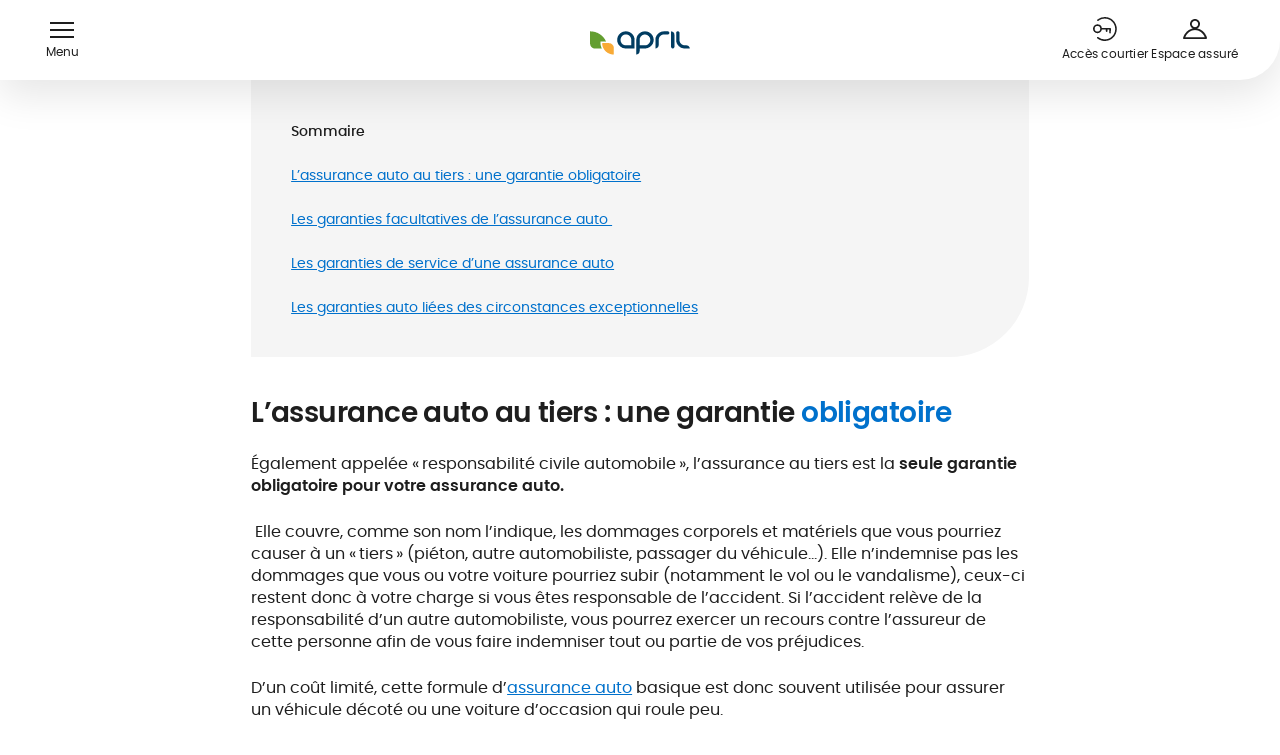

--- FILE ---
content_type: text/html;charset=utf-8
request_url: https://www.april.fr/assurance-auto/guide/garantie-et-couverture
body_size: 50622
content:
<!DOCTYPE html><html  lang="fr"><head><meta charset="utf-8">
<meta name="viewport" content="width=device-width, initial-scale=1">
<title>Tout savoir sur les garanties et couvertures de l’assurance auto</title>
<link rel="preconnect" href="//www.google-analytics.com/" crossorigin>
<link rel="preconnect" href="//www.googletagmanager.com/" crossorigin>
<link rel="preconnect" href="//assets.april.fr/" crossorigin>
<link rel="preconnect" href="//static.axept.io/" crossorigin>
<link rel="preconnect" href="//try.abtasty.com" crossorigin>
<script src="https://static.cdn.prismic.io/prismic.min.js?repo=april-direct&new=true" async defer crossorigin="anonymous" data-hid="prismic-preview"></script>
<style>.icon-link_xxs_left span{align-items:center;display:flex;gap:.5rem}.icon-link_xxs_left span .ui-icon,.icon-link_xxs_left span img{flex-shrink:0;height:.75rem;width:.75rem}.icon-link_xxs_right span{align-items:center;display:flex;flex-direction:row-reverse;gap:.5rem}.icon-link_xxs_right span .ui-icon,.icon-link_xxs_right span img{flex-shrink:0;height:.75rem;width:.75rem}.icon-link_xs_left span{align-items:center;display:flex;gap:.5rem}.icon-link_xs_left span .ui-icon,.icon-link_xs_left span img{flex-shrink:0;height:1rem;width:1rem}.icon-link_xs_right span{align-items:center;display:flex;flex-direction:row-reverse;gap:.5rem}.icon-link_xs_right span .ui-icon,.icon-link_xs_right span img{flex-shrink:0;height:1rem;width:1rem}.icon-link_s_left span{align-items:center;display:flex;gap:.75rem}.icon-link_s_left span .ui-icon,.icon-link_s_left span img{flex-shrink:0;height:1.25rem;width:1.25rem}.icon-link_s_right span{align-items:center;display:flex;flex-direction:row-reverse;gap:.75rem}.icon-link_s_right span .ui-icon,.icon-link_s_right span img{flex-shrink:0;height:1.25rem;width:1.25rem}.icon-link_m_left span{align-items:center;display:flex;gap:.75rem}.icon-link_m_left span .ui-icon,.icon-link_m_left span img{flex-shrink:0;height:1.5rem;width:1.5rem}.icon-link_m_right span{align-items:center;display:flex;flex-direction:row-reverse;gap:.75rem}.icon-link_m_right span .ui-icon,.icon-link_m_right span img{flex-shrink:0;height:1.5rem;width:1.5rem}@keyframes skeleton-fade{0%{background-color:#f5f5f5;color:#f5f5f5}to{background-color:#ccc;color:#ccc}}/*! normalize.css v8.0.1 | MIT License | github.com/necolas/normalize.css */html{line-height:1.15;-webkit-text-size-adjust:100%}body{margin:0}main{display:block}h1{font-size:2em;margin:.67em 0}hr{box-sizing:initial;height:0;overflow:visible}pre{font-family:monospace,monospace;font-size:1em}a{background-color:initial}abbr[title]{border-bottom:none;text-decoration:underline;-webkit-text-decoration:underline dotted;text-decoration:underline dotted}b,strong{font-weight:bolder}code,kbd,samp{font-family:monospace,monospace;font-size:1em}small{font-size:80%}.exposant,sub,sup{font-size:75%;line-height:0;position:relative;vertical-align:initial}sub{bottom:-.25em}.exposant,sup{top:-.5em}img{border-style:none}button,input,optgroup,select,textarea{font-family:inherit;font-size:100%;line-height:1.15;margin:0}button,input{overflow:visible}button,select{text-transform:none}[type=button],[type=reset],[type=submit],button{-webkit-appearance:button}[type=button]::-moz-focus-inner,[type=reset]::-moz-focus-inner,[type=submit]::-moz-focus-inner,button::-moz-focus-inner{border-style:none;padding:0}[type=button]:-moz-focusring,[type=reset]:-moz-focusring,[type=submit]:-moz-focusring,button:-moz-focusring{outline:1px dotted ButtonText}fieldset{border:none;padding:0}legend{box-sizing:border-box;color:inherit;display:table;max-width:100%;padding:0;white-space:normal}progress{vertical-align:initial}textarea{overflow:auto}[type=checkbox],[type=radio]{box-sizing:border-box;padding:0}[type=number]::-webkit-inner-spin-button,[type=number]::-webkit-outer-spin-button{height:auto}[type=search]{-webkit-appearance:textfield;outline-offset:-2px}[type=search]::-webkit-search-decoration{-webkit-appearance:none}::-webkit-file-upload-button{-webkit-appearance:button;font:inherit}details{display:block}summary{display:list-item}[hidden],template{display:none}@font-face{font-display:swap;font-family:Poppins;font-style:normal;font-weight:700;src:url(/_nuxt/poppins-semibold.Dwwe1GeG.woff2) format("woff2")}@font-face{font-display:swap;font-family:Poppins;font-style:normal;font-weight:500;src:url(/_nuxt/poppins-medium.CmTOiZsM.woff2) format("woff2")}@font-face{font-display:swap;font-family:Poppins;font-style:normal;font-weight:400;src:url(/_nuxt/poppins-regular.Dr_4dpX_.woff2) format("woff2")}@font-face{font-display:swap;font-family:FragmentMono;font-style:normal;font-weight:400;src:url(/_nuxt/FragmentMono-Regular.D38hbeKd.ttf)}@font-face{ascent-override:100%;descent-override:38%;font-family:Adjusted Arial Fallback;line-gap-override:0%;size-adjust:109%;src:local(Arial)}body{--theme-color-medium:#0071cc;--theme-color-dark:#002d52;--theme-color-regular:#d6edff;--theme-color-light:#ebf6ff;--theme-color-medium-green:#639e30;--theme-color-medium-orange:#f8aa36}body.theme-blue{--theme-color-medium:#0071cc;--theme-color-dark:#002d52;--theme-color-regular:#d6edff;--theme-color-light:#ebf6ff}body.theme-green{--theme-color-medium:#639e30;--theme-color-dark:#477123;--theme-color-regular:#eaf5e0;--theme-color-light:#f4faef}.-color-market-emprunteur,.-color-market-habitation{color:#cc0700}.-color-market-prevoyance{color:#722483}.-color-market-sante{color:#0071cc}.-color-market-international{color:#639e30}.-color-market-marine{color:#0071cc}.-color-market-moto{color:#f8aa36}.-color-market-auto{color:#ec9109}.-color-market-pro{color:#002d52}.-color-market-default{color:#f5f5f5}.-background-market-emprunteur,.-background-market-habitation{background-color:#cc0700;color:#fff}.-background-market-prevoyance{background-color:#722483;color:#fff}.-background-market-sante{background-color:var(--theme-color-medium);color:#fff}.-background-market-international{background-color:#639e30;color:#fff}.-background-market-marine{background-color:#0071cc;color:#fff}.-background-market-moto{background-color:#f8aa36;color:#fff}.-background-market-auto{background-color:#ec9109;color:#fff}.-background-market-pro{background-color:#002d52;color:#fff}.-background-market-default{background-color:var(--theme-color-medium);color:#fff}.-gradient-market-emprunteur,.-gradient-market-habitation{background:linear-gradient(90deg,#cc0700,#ffd8d6 98.78%)}.-gradient-market-prevoyance{background:linear-gradient(90deg,#722483,#a672b1 98.78%)}.-gradient-market-sante{background:linear-gradient(90deg,#0071cc,#d6edff 98.78%)}.-gradient-market-auto{background:linear-gradient(90deg,#ec9109,#feeed8 98.78%)}.-gradient-market-pro{background:linear-gradient(90deg,#002d52,#d6edff 98.78%)}.-gradient-market-default{background:linear-gradient(90deg,#858585,#ccc 98.78%)}.-theme-market-emprunteur,.-theme-market-habitation{--theme-color-medium:#cc0700}.-theme-market-prevoyance{--theme-color-medium:#722483}.-theme-market-sante{--theme-color-medium:#0071cc}.-theme-market-international{--theme-color-medium:#639e30}.-theme-market-marine{--theme-color-medium:#0071cc}.-theme-market-moto{--theme-color-medium:#f8aa36}.-theme-market-auto{--theme-color-medium:#ec9109}.-theme-market-pro{--theme-color-medium:#002d52}.-theme-market-default{--theme-color-medium:#f5f5f5}.radial-gradient.-pink{background:radial-gradient(50% 50% at 50% 50%,#f17eae 22.4%,#e0669b 64.06%,#d2598d)}.radial-gradient.-medium-red{background:radial-gradient(50% 50% at 50% 50%,#cc0700 0,#cc0700 43.75%,#b72839)}.radial-gradient.-medium-blue{background:radial-gradient(50% 50% at 50% 50%,#0071cc 0,#0071cc 35.42%,#316cc6)}.radial-gradient.-medium-green{background:radial-gradient(50% 50% at 50% 50%,#74b660 0,#639e30 44.79%,#5c954a)}.radial-gradient.-medium-orange{background:radial-gradient(50% 50% at 50% 50%,#ffad48 0,#f8aa36 43.75%,#eb8100)}.radial-gradient.-bleu-ciel{background:radial-gradient(50% 50% at 50% 50%,#7bd8ef 0,#2188e5 43.75%,#5cbcd3 100%,#5cbcd3 0)}.radial-gradient.-violet{background:radial-gradient(50% 50% at 50% 50%,#8e37a0 9.9%,#722483 56.25%,#692079)}.radial-gradient.-orange{background:radial-gradient(50% 50% at 50% 50%,#ffc251 0,#d98508 43.75%,#fca300)}.radial-gradient.-light-gray{background:radial-gradient(50% 50% at 50% 50%,#fff 35.42%,#f5f5f5)}*,:after,:before{box-sizing:border-box}html{scroll-behavior:smooth;scroll-padding-top:5rem;scrollbar-gutter:stable}body{--gutter:.5rem;--gutter-half:.25rem;color:#1e1e1e;font-family:Poppins,Adjusted Arial Fallback,Helvetica,sans-serif;font-size:1rem;line-height:1.375;-webkit-font-smoothing:antialiased;-moz-osx-font-smoothing:grayscale}[class*=user-input-] [tabindex],[class*=user-input-] a,[class*=user-input-] button,[class*=user-input-] input,[class*=user-input-] textarea{outline:none;-webkit-tap-highlight-color:rgba(82,82,82,0)}button{background:none;border:none;cursor:pointer;font:inherit;line-height:inherit;padding:0;text-align:inherit}a{color:var(--theme-color-medium);text-decoration:none}@media (min-width:64em){body{--gutter:1rem;--gutter-half:.5rem}html{scroll-padding-top:8rem}}.desktop-only{display:none!important}@media (min-width:64em){.desktop-only{display:block!important}}.mobile-only{display:block!important}@media (min-width:64em){.mobile-only{display:none!important}}ul.list-native{display:flex;flex-direction:column;gap:.75rem;list-style:none;padding-left:0}ul.list-native>li{color:#1e1e1e;font-size:1rem;line-height:1.375;padding-left:1.875rem;position:relative}ul.list-native>li p{margin:0}@media (max-width:47.9375em){ul.list-native>li{font-size:.875rem;line-height:1.4285714286}}ul.list-native>li:before{background-color:currentColor;color:var(--theme-color-medium);content:"";height:1.375rem;left:0;-webkit-mask:url("data:image/svg+xml;charset=utf-8,%3Csvg xmlns='http://www.w3.org/2000/svg' width='22' height='22' fill='none' viewBox='0 0 22 22'%3E%3Ccircle cx='11' cy='11' r='2.75' fill='%230071cc'/%3E%3C/svg%3E") no-repeat center/contain;mask:url("data:image/svg+xml;charset=utf-8,%3Csvg xmlns='http://www.w3.org/2000/svg' width='22' height='22' fill='none' viewBox='0 0 22 22'%3E%3Ccircle cx='11' cy='11' r='2.75' fill='%230071cc'/%3E%3C/svg%3E") no-repeat center/contain;position:absolute;top:0;width:1.375rem}.desktop-only{display:none}@media (min-width:64em){.desktop-only{display:block}}.mobile-only{display:block}@media (min-width:64em){.mobile-only{display:none}}.hidden{visibility:hidden}.edito{--edito-line-height:1.375;font-size:1rem;line-height:1.375}.edito.-small{--edito-line-height:1.4285714286;font-size:.875rem;line-height:1.4285714286}.edito.-mention{--edito-line-height:1.5;font-size:.75rem;letter-spacing:.02em;line-height:1.5}.edito.-small-mention{--edito-line-height:1.6;font-size:.625rem;letter-spacing:.02em;line-height:1.6}.edito.-mention ul li:before,.edito.-small-mention ul li:before{height:.1875rem;left:.5625rem;top:calc(var(--edito-line-height)*1em/2 - .09375rem);width:.1875rem}.edito pre>*,.edito>*{margin-bottom:0;margin-top:0}.edito pre>*+*,.edito>*+*{margin-top:1.5em}.edito ul{display:flex;flex-direction:column;gap:.75rem;list-style:none;padding-left:0}.edito ul>li{color:#1e1e1e;font-size:1rem;line-height:1.375;padding-left:1.875rem;position:relative}.edito ul>li p{margin:0}@media (max-width:47.9375em){.edito ul>li{font-size:.875rem;line-height:1.4285714286}}.edito ul>li:before{background-color:currentColor;color:var(--theme-color-medium);content:"";height:1.375rem;left:0;-webkit-mask:url("data:image/svg+xml;charset=utf-8,%3Csvg xmlns='http://www.w3.org/2000/svg' width='22' height='22' fill='none' viewBox='0 0 22 22'%3E%3Ccircle cx='11' cy='11' r='2.75' fill='%230071cc'/%3E%3C/svg%3E") no-repeat center/contain;mask:url("data:image/svg+xml;charset=utf-8,%3Csvg xmlns='http://www.w3.org/2000/svg' width='22' height='22' fill='none' viewBox='0 0 22 22'%3E%3Ccircle cx='11' cy='11' r='2.75' fill='%230071cc'/%3E%3C/svg%3E") no-repeat center/contain;position:absolute;top:0;width:1.375rem}.edito ol{list-style-type:none;padding:0}.edito ol li{padding-left:1.5rem;position:relative}.edito ol li:before{content:"";left:0;position:absolute}.edito ol li:not(:last-child){margin-bottom:.5em}.edito ol{counter-reset:ordered-list}.edito ol li:before{color:var(--theme-color-medium);content:counter(ordered-list) ".";counter-increment:ordered-list;left:.3125rem;top:0;transform:translate3d(-50%,0,0)}.edito b,.edito h2,.edito strong{font-weight:700}.edito h2{font-size:1.5rem;letter-spacing:-.02em;line-height:1.1666666667}@media (min-width:48em){.edito h2{font-size:1.75rem;font-weight:700;letter-spacing:-.02em;line-height:1.1428571429}}.edito h2 b,.edito h2 strong{color:var(--theme-color-medium);font-weight:inherit}.edito h2 a{color:inherit;text-decoration:none}.edito h3{font-size:1.25rem;font-weight:700;letter-spacing:-.02em;line-height:1.2}@media (min-width:48em){.edito h3{font-size:1.5rem;font-weight:700;letter-spacing:-.02em;line-height:1.1666666667}}.edito h3 b,.edito h3 strong{color:var(--theme-color-medium);font-weight:inherit}.edito h3 a{color:inherit;text-decoration:none}.edito h4{font-size:1.125rem;font-weight:700;letter-spacing:-.02em;line-height:1.2222222222}@media (min-width:48em){.edito h4{font-size:1.25rem;font-weight:700;letter-spacing:-.02em;line-height:1.2}}.edito h4 b,.edito h4 strong{color:var(--theme-color-medium);font-weight:inherit}.edito h4 a{color:inherit;text-decoration:none}.edito h5{font-size:1.125rem;font-weight:700;letter-spacing:-.02em;line-height:1.2222222222}@media (min-width:48em){.edito h5{font-size:1.125rem;font-weight:700;letter-spacing:-.02em;line-height:1.2222222222}}.edito h5 b,.edito h5 strong{color:var(--theme-color-medium);font-weight:inherit}.edito h5 a{color:inherit;text-decoration:none}.edito h6{font-size:.875rem;font-weight:700;line-height:1.4285714286}.edito .warning{color:#f8aa36}.edito .highlighted{color:var(--theme-color-medium)}.edito .left-align{text-align:left}.edito .right-align{text-align:right}.edito .center-align{text-align:center}@media (max-width:47.9375em){.edito.-responsive{--edito-line-height:1.4285714286;font-size:.875rem;line-height:1.4285714286}}.edito-rich-text+.banner-push{margin-top:2.5rem}@media (min-width:64em){.edito-rich-text+.banner-push{margin-top:5rem}}.article-head+.edito-rich-text,.banner-push+.edito-rich-text{margin-top:2.5rem}@media (min-width:64em){.banner-push+.edito-rich-text{margin-top:5rem}}.edito-table+.edito-rich-text{margin-top:2.5rem}@media (min-width:64em){.edito-table+.edito-rich-text{margin-top:5rem}}.ctas-list+.edito-carousel,.highlight-v2-container+.edito-rich-text{margin-top:2.5rem}@media (min-width:64em){.ctas-list+.edito-carousel{margin-top:5rem}}.ui-breadcrumb+.edito-carousel{margin-top:2.5rem}@media (min-width:64em){.ui-breadcrumb+.edito-carousel{margin-top:5rem}}.title-header+.featured-block,.title-header+.title-header{margin-top:1.5rem}.edito-cta+.edito-rich-text{margin-top:2.5rem}@media (min-width:64em){.edito-cta+.edito-rich-text{margin-top:5rem}}.edito-rich-text+.youtube-video{margin-top:2.5rem}@media (min-width:64em){.edito-rich-text+.youtube-video{margin-top:5rem}}.ui-breadcrumb:first-child{margin-top:0;padding-top:5rem}@media (min-width:64em){.ui-breadcrumb:first-child{padding-top:8rem}}.ui-breadcrumb:first-child+.title-header{margin-top:1.5rem}.edito-carousel.-featured+.edito-carousel,.ui-grid-aside>:not(:first-child){margin-top:2.5rem}@media (min-width:64em){.edito-carousel.-featured+.edito-carousel{margin-top:5rem}}@media (min-width:83em){.contact-push.-borders+*{margin-top:2.5rem}}@media (min-width:83em) and (min-width:64em){.contact-push.-borders+*{margin-top:5rem}}.form-block+.confirmation-block{margin-top:2.5rem;padding-top:0}.notification-push:not(.-overlay)+.hero-title{margin-top:1.5rem}@media (min-width:64em){.notification-push:not(.-overlay)+.hero-title{margin-top:1.5rem}}.title-header+.list-push-carousel .list-push-carousel-wrapper{margin-top:1.5rem}@media (min-width:48em){.form-block+.confirmation-block{margin-top:3rem}}@media (min-width:64em){.form-push+:not(.ratings-push)>.ui-wrapper,.form-simple.-variant-1+:not(.ratings-push)>.ui-wrapper{border-top:.0625rem solid #ccc;padding-top:5rem}}[data-tooltip]:not(.custom-tooltip){background:initial;border:1px solid var(--theme-color-medium);border-radius:50%;cursor:pointer;flex:0 0 1.25rem;font-size:.75rem;height:1.25rem;line-height:0;padding:0;position:relative;text-align:center;transform:translateY(-.375rem);width:1.25rem}.tooltip-root{align-items:center;background:#fff;border:1px solid var(--theme-color-medium);border-radius:.625rem;box-shadow:0 15px 40px #0003;color:#000;display:flex;flex-direction:column;font-size:.75rem;letter-spacing:.02em;line-height:1.5;margin-left:-5.625rem;margin-top:1.875rem;opacity:0;padding:.875rem .75rem;position:fixed;text-align:center;transform:translateY(10px);transition:.3s;transition-property:opacity,visibility,transform;visibility:hidden;width:12.5rem;z-index:50}.tooltip-root.--transverse{border:1px solid #ccc}.tooltip-root>*{margin:0}.tooltip-root li{margin-bottom:0!important}.tooltip-root:after,.tooltip-root:before{border:.5rem solid transparent;border-top-width:0;bottom:calc(100% - 1px);content:"";left:calc(50% - .5rem);position:absolute;will-change:transform;z-index:2}.tooltip-root:before{border-bottom-color:#fff;z-index:3}.tooltip-root:after{border-bottom-color:inherit;bottom:100%}.tooltip-root[data-tooltip-show]{opacity:1;transform:translateY(0);visibility:visible}.tooltip-root[data-tooltip-position-x=right]{margin-left:-4.375rem}.tooltip-root[data-tooltip-position-x=right]:after,.tooltip-root[data-tooltip-position-x=right]:before{left:auto;right:1.25rem}.tooltip-root[data-tooltip-position-x=left]{margin-left:-6.875rem}.tooltip-root[data-tooltip-position-x=left]:after,.tooltip-root[data-tooltip-position-x=left]:before{left:1.25rem}.tooltip-root[data-tooltip-position-y=top]{margin-top:.625rem}.tooltip-root[data-tooltip-position-y=top]:after,.tooltip-root[data-tooltip-position-y=top]:before{bottom:auto;top:100%;transform:scaleY(-1)}.tooltip-root[data-tooltip-position-y=top]:after{top:calc(100% + 1px)}</style>
<style>.icon-link_xxs_left span{align-items:center;display:flex;gap:.5rem}.icon-link_xxs_left span .ui-icon,.icon-link_xxs_left span img{flex-shrink:0;height:.75rem;width:.75rem}.icon-link_xxs_right span{align-items:center;display:flex;flex-direction:row-reverse;gap:.5rem}.icon-link_xxs_right span .ui-icon,.icon-link_xxs_right span img{flex-shrink:0;height:.75rem;width:.75rem}.icon-link_xs_left span{align-items:center;display:flex;gap:.5rem}.icon-link_xs_left span .ui-icon,.icon-link_xs_left span img{flex-shrink:0;height:1rem;width:1rem}.icon-link_xs_right span{align-items:center;display:flex;flex-direction:row-reverse;gap:.5rem}.icon-link_xs_right span .ui-icon,.icon-link_xs_right span img{flex-shrink:0;height:1rem;width:1rem}.icon-link_s_left span{align-items:center;display:flex;gap:.75rem}.icon-link_s_left span .ui-icon,.icon-link_s_left span img{flex-shrink:0;height:1.25rem;width:1.25rem}.icon-link_s_right span{align-items:center;display:flex;flex-direction:row-reverse;gap:.75rem}.icon-link_s_right span .ui-icon,.icon-link_s_right span img{flex-shrink:0;height:1.25rem;width:1.25rem}.icon-link_m_left span{align-items:center;display:flex;gap:.75rem}.icon-link_m_left span .ui-icon,.icon-link_m_left span img{flex-shrink:0;height:1.5rem;width:1.5rem}.icon-link_m_right span{align-items:center;display:flex;flex-direction:row-reverse;gap:.75rem}.icon-link_m_right span .ui-icon,.icon-link_m_right span img{flex-shrink:0;height:1.5rem;width:1.5rem}@keyframes skeleton-fade{0%{background-color:#f5f5f5;color:#f5f5f5}to{background-color:#ccc;color:#ccc}}.__with-top-header{margin-top:var(--top-header-height)}@media (min-width:48em){.__with-top-header{margin-top:0}}</style>
<style>img.fluid-img{height:auto;width:100%}</style>
<style>.icon-link_xxs_left span{align-items:center;display:flex;gap:.5rem}.icon-link_xxs_left span .ui-icon,.icon-link_xxs_left span img{flex-shrink:0;height:.75rem;width:.75rem}.icon-link_xxs_right span{align-items:center;display:flex;flex-direction:row-reverse;gap:.5rem}.icon-link_xxs_right span .ui-icon,.icon-link_xxs_right span img{flex-shrink:0;height:.75rem;width:.75rem}.icon-link_xs_left span{align-items:center;display:flex;gap:.5rem}.icon-link_xs_left span .ui-icon,.icon-link_xs_left span img{flex-shrink:0;height:1rem;width:1rem}.icon-link_xs_right span{align-items:center;display:flex;flex-direction:row-reverse;gap:.5rem}.icon-link_xs_right span .ui-icon,.icon-link_xs_right span img{flex-shrink:0;height:1rem;width:1rem}.icon-link_s_left span{align-items:center;display:flex;gap:.75rem}.icon-link_s_left span .ui-icon,.icon-link_s_left span img{flex-shrink:0;height:1.25rem;width:1.25rem}.icon-link_s_right span{align-items:center;display:flex;flex-direction:row-reverse;gap:.75rem}.icon-link_s_right span .ui-icon,.icon-link_s_right span img{flex-shrink:0;height:1.25rem;width:1.25rem}.icon-link_m_left span{align-items:center;display:flex;gap:.75rem}.icon-link_m_left span .ui-icon,.icon-link_m_left span img{flex-shrink:0;height:1.5rem;width:1.5rem}.icon-link_m_right span{align-items:center;display:flex;flex-direction:row-reverse;gap:.75rem}.icon-link_m_right span .ui-icon,.icon-link_m_right span img{flex-shrink:0;height:1.5rem;width:1.5rem}@keyframes skeleton-fade{0%{background-color:#f5f5f5;color:#f5f5f5}to{background-color:#ccc;color:#ccc}}body{overflow-x:hidden;transition:.2s;width:100vw}.site-header-v2{left:0;position:fixed;top:0;width:100vw;z-index:120}.site-header-v2 .ui-icon.user{margin-bottom:-2px;margin-top:2px}.site-header-v2 .site-header-v2-wrapper{background-color:#fff;border-radius:0 0 2.5rem;box-shadow:0 15px 40px #0000001a;height:4.0625rem;position:relative;width:100%;z-index:130}.site-header-v2 .site-header-v2-wrapper>.ui-wrapper{display:flex;height:100%;width:calc(100% - 3rem)}.site-header-v2 .menu-btn-wrapper{display:flex;flex:0;flex-direction:column;justify-content:center;padding:0 1.25rem 0 0;transition:opacity .3s ease-in .5s;transition:opacity .4s ease-out .5s;transition:opacity .4s ease-in .5s;z-index:1}.site-header-v2 .menu-btn-wrapper .menu-btn{align-items:center;color:inherit;display:flex;flex-direction:column;height:100%;justify-content:center;min-height:1.5rem;width:1.5rem}.site-header-v2 .menu-btn-wrapper .menu-btn p{color:inherit;display:none;font-size:.75rem;line-height:1;margin:.5rem 0 0;padding:0}.site-header-v2 .menu-btn-wrapper .hamburger{height:1rem;position:relative;width:1.5rem}.site-header-v2 .menu-btn-wrapper .hamburger .hamburger-bar{background-color:#1e1e1e;height:.125rem;position:absolute;transition:transform .2s ease-out,opacity .2s ease-out;width:100%}.site-header-v2 .menu-btn-wrapper .hamburger .hamburger-bar:first-of-type{top:0}.site-header-v2 .menu-btn-wrapper .hamburger .hamburger-bar:nth-of-type(4){bottom:0}.site-header-v2 .menu-btn-wrapper .hamburger .hamburger-bar:nth-of-type(2),.site-header-v2 .menu-btn-wrapper .hamburger .hamburger-bar:nth-of-type(3){top:calc(50% - .0625rem)}.site-header-v2 .menu-btn-wrapper .hamburger .hamburger-bar:nth-of-type(3),.site-header-v2 .menu-btn-wrapper .hamburger.--active .hamburger-bar:first-of-type{opacity:0}.site-header-v2 .menu-btn-wrapper .hamburger.--active .hamburger-bar:nth-of-type(2){transform:rotate(45deg)}.site-header-v2 .menu-btn-wrapper .hamburger.--active .hamburger-bar:nth-of-type(3){opacity:1;transform:rotate(-45deg)}.site-header-v2 .menu-btn-wrapper .hamburger.--active .hamburger-bar:nth-of-type(4){opacity:0}.site-header-v2 .header-logo{flex:1;height:100%;text-align:left}.site-header-v2 .header-logo .cms-link{display:inline-block;height:100%}.site-header-v2 .header-logo .ui-logo{height:100%;max-width:5.75rem}.site-header-v2 .header-actions{align-items:center;display:flex;flex:1;gap:0 1.25rem;justify-content:flex-end}.site-header-v2 .header-actions .cta{flex:0;height:1.5rem;white-space:nowrap;width:1.5rem}.site-header-v2 .header-actions .cta>span{display:none}.site-header-v2 .header-actions .cta:active,.site-header-v2 .header-actions .cta:focus,.site-header-v2 .header-actions .cta:hover{color:#1e1e1e}.site-header-v2 .header-actions .--hide-mobile{display:none}.site-header-v2 .search-box .search-suggestions .search-suggestions-item{font-weight:400}.site-header-v2 .search-box .search-box-close{color:#1e1e1e}.site-header-v2.--header-cta-button .header-cta-button{display:none}@media (min-width:83em){.site-header-v2.--header-cta-button .menu-btn-wrapper{flex:0;transition:all .3s ease .5s;width:0}.site-header-v2.--header-cta-button .header-cta-button{align-items:center;display:flex;flex:1;justify-content:center;padding:0 40px;transform:scale(1)}.site-header-v2.--header-cta-button .header-cta-button .header-fixed-button{width:100%}.site-header-v2.--header-cta-button.--cta-button-visible .header-cta-button{display:flex}.site-header-v2.--header-cta-button.--cta-button-visible .header-logo{opacity:1}.site-header-v2.--header-cta-button.--cta-button-visible .header-logo .cms-link{left:4.75rem;position:absolute;transform:translate(0);transition:all .4s ease}.site-header-v2 .header-cta-button.cta-button-animate-enter-active,.site-header-v2 .header-cta-button.cta-button-animate-leave-active{transition:all .4s}.site-header-v2 .header-cta-button.cta-button-animate-enter,.site-header-v2 .header-cta-button.cta-button-animate-leave-to{transform:scale(0);transition:all .4s}}.site-header-v2.--search-open .header-cta-button{opacity:0;transition:opacity .2s ease-out}.site-header-v2.--search-open+.site-header-v2-search-bg{transform:translateY(0)}.site-header-v2.--search-open .header-logo,.site-header-v2.--search-open .menu-btn-wrapper{opacity:0;transition:opacity .2s ease-out}.site-header-v2.--search-open .header-actions .cta-icon{opacity:0;pointer-events:none;visibility:hidden}@media (min-width:64em){.site-header-v2 .site-header-v2-wrapper{height:5rem}.site-header-v2 .menu-btn-wrapper{flex:1}.site-header-v2 .menu-btn-wrapper .menu-btn{min-width:4.75rem}.site-header-v2 .menu-btn-wrapper .menu-btn>p{display:block}.site-header-v2 .menu-btn-wrapper .menu-btn:hover{color:var(--theme-color-medium)}.site-header-v2 .menu-btn-wrapper .menu-btn:hover .hamburger-bar{background-color:var(--theme-color-medium)}.site-header-v2 .header-logo{text-align:center}.site-header-v2 .header-logo .cms-link{left:50%;position:absolute;top:0;transform:translate(-50%);transition:all .4s ease-out .4s}.site-header-v2 .header-logo .ui-logo{max-width:6.25rem}.site-header-v2 .header-actions{flex:1;gap:2rem;padding-right:1rem}.site-header-v2 .header-actions .cta{height:100%;min-width:5.625rem;width:auto}.site-header-v2 .header-actions .cta>span{display:inline-block;height:auto;visibility:visible}.site-header-v2 .header-actions .cta:hover{color:var(--theme-color-medium)}.site-header-v2 .header-actions .search-box-wrapper{align-items:center;display:flex;height:100%}.site-header-v2 .header-actions .--hide-mobile{display:flex}.site-header-v2 .search-box .search-box-close{right:1.5rem}.site-header-v2 .search-box .search-box-close:hover{color:var(--theme-color-medium)}.site-header-v2.--search-open .header-nav{flex:0}.site-header-v2.--search-open .menu-btn-wrapper{flex:0;padding:0;width:0}.site-header-v2.--search-open .header-cta-button{display:none}.site-header-v2.--search-open .header-logo{opacity:1}.site-header-v2.--search-open .header-logo .cms-link{left:1.5rem;position:absolute;transform:translate(0);transition:all .4s ease-out}body.theme-blue .site-header-v2 .menu-btn:hover{color:#002d52}body.theme-blue .site-header-v2 .menu-btn:hover .hamburger-bar{background-color:#002d52}body.theme-blue .site-header-v2 .header-actions .cta-icon:hover,body.theme-blue .site-header-v2 .header-actions .search-box-close:hover{color:#002d52}}</style>
<style>.icon-link_xxs_left span{align-items:center;display:flex;gap:.5rem}.icon-link_xxs_left span .ui-icon,.icon-link_xxs_left span img{flex-shrink:0;height:.75rem;width:.75rem}.icon-link_xxs_right span{align-items:center;display:flex;flex-direction:row-reverse;gap:.5rem}.icon-link_xxs_right span .ui-icon,.icon-link_xxs_right span img{flex-shrink:0;height:.75rem;width:.75rem}.icon-link_xs_left span{align-items:center;display:flex;gap:.5rem}.icon-link_xs_left span .ui-icon,.icon-link_xs_left span img{flex-shrink:0;height:1rem;width:1rem}.icon-link_xs_right span{align-items:center;display:flex;flex-direction:row-reverse;gap:.5rem}.icon-link_xs_right span .ui-icon,.icon-link_xs_right span img{flex-shrink:0;height:1rem;width:1rem}.icon-link_s_left span{align-items:center;display:flex;gap:.75rem}.icon-link_s_left span .ui-icon,.icon-link_s_left span img{flex-shrink:0;height:1.25rem;width:1.25rem}.icon-link_s_right span{align-items:center;display:flex;flex-direction:row-reverse;gap:.75rem}.icon-link_s_right span .ui-icon,.icon-link_s_right span img{flex-shrink:0;height:1.25rem;width:1.25rem}.icon-link_m_left span{align-items:center;display:flex;gap:.75rem}.icon-link_m_left span .ui-icon,.icon-link_m_left span img{flex-shrink:0;height:1.5rem;width:1.5rem}.icon-link_m_right span{align-items:center;display:flex;flex-direction:row-reverse;gap:.75rem}.icon-link_m_right span .ui-icon,.icon-link_m_right span img{flex-shrink:0;height:1.5rem;width:1.5rem}@keyframes skeleton-fade{0%{background-color:#f5f5f5;color:#f5f5f5}to{background-color:#ccc;color:#ccc}}.ui-wrapper{color:"(min-width: 64em)";margin:0 auto;max-width:54.6875rem;position:relative;width:86.6666666667vw}.ui-wrapper.-wrapped{box-sizing:initial;padding-left:6.6666666667vw;padding-right:6.6666666667vw;width:calc(100% - 13.33333vw)}.ui-wrapper.-wide{max-width:none}@media (min-width:64em){.ui-wrapper{margin:0 auto;max-width:80rem;width:88.8888888889vw}.ui-wrapper.-wrapped{padding-left:11.6666666667vw;padding-right:11.6666666667vw;width:calc(100% - 23.33333vw)}.ui-wrapper.-full-width{max-width:83rem;width:92.2222222222vw}.ui-wrapper.-full-width.-wrapped{padding-left:3.8888888889vw;padding-right:3.8888888889vw;width:calc(100% - 7.77778vw)}.ui-wrapper.-medium{max-width:54.6875rem;width:60.7638888889vw}.ui-wrapper.-medium.-wrapped{padding-left:27.2222222222vw;padding-right:27.2222222222vw;width:calc(100% - 54.44444vw)}.ui-wrapper.-narrow{max-width:41rem;width:45.5555555556vw}.ui-wrapper.-narrow.-wrapped{padding-left:27.2222222222vw;padding-right:27.2222222222vw;width:calc(100% - 54.44444vw)}.ui-wrapper.-condensed{max-width:34rem;width:37.7777777778vw}.ui-wrapper.-condensed.-wrapped{padding-left:31.1111111111vw;padding-right:31.1111111111vw;width:calc(100% - 62.22222vw)}.ui-wrapper.-wide{max-width:none}}@media (max-width:47.9375em){.ui-wrapper.-desktop-only{max-width:100%;width:100%}}</style>
<style>.icon-link_xxs_left span{align-items:center;display:flex;gap:.5rem}.icon-link_xxs_left span .ui-icon,.icon-link_xxs_left span img{flex-shrink:0;height:.75rem;width:.75rem}.icon-link_xxs_right span{align-items:center;display:flex;flex-direction:row-reverse;gap:.5rem}.icon-link_xxs_right span .ui-icon,.icon-link_xxs_right span img{flex-shrink:0;height:.75rem;width:.75rem}.icon-link_xs_left span{align-items:center;display:flex;gap:.5rem}.icon-link_xs_left span .ui-icon,.icon-link_xs_left span img{flex-shrink:0;height:1rem;width:1rem}.icon-link_xs_right span{align-items:center;display:flex;flex-direction:row-reverse;gap:.5rem}.icon-link_xs_right span .ui-icon,.icon-link_xs_right span img{flex-shrink:0;height:1rem;width:1rem}.icon-link_s_left span{align-items:center;display:flex;gap:.75rem}.icon-link_s_left span .ui-icon,.icon-link_s_left span img{flex-shrink:0;height:1.25rem;width:1.25rem}.icon-link_s_right span{align-items:center;display:flex;flex-direction:row-reverse;gap:.75rem}.icon-link_s_right span .ui-icon,.icon-link_s_right span img{flex-shrink:0;height:1.25rem;width:1.25rem}.icon-link_m_left span{align-items:center;display:flex;gap:.75rem}.icon-link_m_left span .ui-icon,.icon-link_m_left span img{flex-shrink:0;height:1.5rem;width:1.5rem}.icon-link_m_right span{align-items:center;display:flex;flex-direction:row-reverse;gap:.75rem}.icon-link_m_right span .ui-icon,.icon-link_m_right span img{flex-shrink:0;height:1.5rem;width:1.5rem}@keyframes skeleton-fade{0%{background-color:#f5f5f5;color:#f5f5f5}to{background-color:#ccc;color:#ccc}}.ui-logo{display:inline-block}.ui-logo svg{fill:currentColor;height:auto;max-height:100%;vertical-align:middle;width:100%}.ui-logo span{border:0;clip:rect(0 0 0 0);height:1px;margin:-1px;overflow:hidden;padding:0;position:absolute;width:1px}</style>
<style>.icon-link_xxs_left span{align-items:center;display:flex;gap:.5rem}.icon-link_xxs_left span .ui-icon,.icon-link_xxs_left span img{flex-shrink:0;height:.75rem;width:.75rem}.icon-link_xxs_right span{align-items:center;display:flex;flex-direction:row-reverse;gap:.5rem}.icon-link_xxs_right span .ui-icon,.icon-link_xxs_right span img{flex-shrink:0;height:.75rem;width:.75rem}.icon-link_xs_left span{align-items:center;display:flex;gap:.5rem}.icon-link_xs_left span .ui-icon,.icon-link_xs_left span img{flex-shrink:0;height:1rem;width:1rem}.icon-link_xs_right span{align-items:center;display:flex;flex-direction:row-reverse;gap:.5rem}.icon-link_xs_right span .ui-icon,.icon-link_xs_right span img{flex-shrink:0;height:1rem;width:1rem}.icon-link_s_left span{align-items:center;display:flex;gap:.75rem}.icon-link_s_left span .ui-icon,.icon-link_s_left span img{flex-shrink:0;height:1.25rem;width:1.25rem}.icon-link_s_right span{align-items:center;display:flex;flex-direction:row-reverse;gap:.75rem}.icon-link_s_right span .ui-icon,.icon-link_s_right span img{flex-shrink:0;height:1.25rem;width:1.25rem}.icon-link_m_left span{align-items:center;display:flex;gap:.75rem}.icon-link_m_left span .ui-icon,.icon-link_m_left span img{flex-shrink:0;height:1.5rem;width:1.5rem}.icon-link_m_right span{align-items:center;display:flex;flex-direction:row-reverse;gap:.75rem}.icon-link_m_right span .ui-icon,.icon-link_m_right span img{flex-shrink:0;height:1.5rem;width:1.5rem}@keyframes skeleton-fade{0%{background-color:#f5f5f5;color:#f5f5f5}to{background-color:#ccc;color:#ccc}}.cta-icon{background:inherit;color:inherit;font-size:.75rem;letter-spacing:.02em;line-height:1.5;min-height:2.5rem}.cta-icon.icon-only{width:2.5rem}.cta-icon.small .fluid-img,.cta-icon.small [class*=ui-icon]{height:1rem;min-height:1rem;width:1rem}.cta-icon .fluid-img,.cta-icon [class*=ui-icon]{height:1.5rem;min-height:1.5rem;width:1.5rem}.cta-icon.cta-icon--horizontal .fluid-img+span,.cta-icon.cta-icon--horizontal [class*=ui-icon]+span,.cta-icon.cta-icon--horizontal span+.fluid-img,.cta-icon.cta-icon--horizontal span+[class*=ui-icon]{margin-left:1rem}.cta-icon.cta-icon--vertical{display:flex;flex-direction:column}.cta-icon.cta-icon--vertical .fluid-img+span,.cta-icon.cta-icon--vertical .ui-icon+span{margin-top:.25rem}.cta-icon:active,.cta-icon:hover{color:var(--theme-color-medium)}</style>
<style>.icon-link_xxs_left span{align-items:center;display:flex;gap:.5rem}.icon-link_xxs_left span .ui-icon,.icon-link_xxs_left span img{flex-shrink:0;height:.75rem;width:.75rem}.icon-link_xxs_right span{align-items:center;display:flex;flex-direction:row-reverse;gap:.5rem}.icon-link_xxs_right span .ui-icon,.icon-link_xxs_right span img{flex-shrink:0;height:.75rem;width:.75rem}.icon-link_xs_left span{align-items:center;display:flex;gap:.5rem}.icon-link_xs_left span .ui-icon,.icon-link_xs_left span img{flex-shrink:0;height:1rem;width:1rem}.icon-link_xs_right span{align-items:center;display:flex;flex-direction:row-reverse;gap:.5rem}.icon-link_xs_right span .ui-icon,.icon-link_xs_right span img{flex-shrink:0;height:1rem;width:1rem}.icon-link_s_left span{align-items:center;display:flex;gap:.75rem}.icon-link_s_left span .ui-icon,.icon-link_s_left span img{flex-shrink:0;height:1.25rem;width:1.25rem}.icon-link_s_right span{align-items:center;display:flex;flex-direction:row-reverse;gap:.75rem}.icon-link_s_right span .ui-icon,.icon-link_s_right span img{flex-shrink:0;height:1.25rem;width:1.25rem}.icon-link_m_left span{align-items:center;display:flex;gap:.75rem}.icon-link_m_left span .ui-icon,.icon-link_m_left span img{flex-shrink:0;height:1.5rem;width:1.5rem}.icon-link_m_right span{align-items:center;display:flex;flex-direction:row-reverse;gap:.75rem}.icon-link_m_right span .ui-icon,.icon-link_m_right span img{flex-shrink:0;height:1.5rem;width:1.5rem}@keyframes skeleton-fade{0%{background-color:#f5f5f5;color:#f5f5f5}to{background-color:#ccc;color:#ccc}}.cta{align-content:center;align-items:center;background:none;border-width:0;cursor:pointer;display:inline-flex;justify-content:center;line-height:inherit;padding:0;position:relative;text-decoration:none}.cta.-dark{color:#fff}.cta.-dark:focus,.cta.-dark:hover{color:var(--theme-color-light)}.cta.-disabled,.cta:disabled{cursor:not-allowed}.cta.-disabled[aria-hidden],.cta:disabled[aria-hidden]{visibility:hidden}.cta.icon-only .icon-label{border:0;clip:rect(0 0 0 0);height:1px;margin:-1px;overflow:hidden;padding:0;position:absolute;width:1px}.cta.icon-only [class*=ui-icon]{margin:0;transform:none}.cta.icon-only [class*=ui-icon]:first-child:not(:only-child),.cta.icon-only [class*=ui-icon]:last-child:not(:only-child){margin-left:0;margin-right:0}</style>
<style>.icon-link_xxs_left span{align-items:center;display:flex;gap:.5rem}.icon-link_xxs_left span .ui-icon,.icon-link_xxs_left span img{flex-shrink:0;height:.75rem;width:.75rem}.icon-link_xxs_right span{align-items:center;display:flex;flex-direction:row-reverse;gap:.5rem}.icon-link_xxs_right span .ui-icon,.icon-link_xxs_right span img{flex-shrink:0;height:.75rem;width:.75rem}.icon-link_xs_left span{align-items:center;display:flex;gap:.5rem}.icon-link_xs_left span .ui-icon,.icon-link_xs_left span img{flex-shrink:0;height:1rem;width:1rem}.icon-link_xs_right span{align-items:center;display:flex;flex-direction:row-reverse;gap:.5rem}.icon-link_xs_right span .ui-icon,.icon-link_xs_right span img{flex-shrink:0;height:1rem;width:1rem}.icon-link_s_left span{align-items:center;display:flex;gap:.75rem}.icon-link_s_left span .ui-icon,.icon-link_s_left span img{flex-shrink:0;height:1.25rem;width:1.25rem}.icon-link_s_right span{align-items:center;display:flex;flex-direction:row-reverse;gap:.75rem}.icon-link_s_right span .ui-icon,.icon-link_s_right span img{flex-shrink:0;height:1.25rem;width:1.25rem}.icon-link_m_left span{align-items:center;display:flex;gap:.75rem}.icon-link_m_left span .ui-icon,.icon-link_m_left span img{flex-shrink:0;height:1.5rem;width:1.5rem}.icon-link_m_right span{align-items:center;display:flex;flex-direction:row-reverse;gap:.75rem}.icon-link_m_right span .ui-icon,.icon-link_m_right span img{flex-shrink:0;height:1.5rem;width:1.5rem}@keyframes skeleton-fade{0%{background-color:#f5f5f5;color:#f5f5f5}to{background-color:#ccc;color:#ccc}}.ui-icon{fill:currentColor;vertical-align:middle}</style>
<style>.icon-link_xxs_left span{align-items:center;display:flex;gap:.5rem}.icon-link_xxs_left span .ui-icon,.icon-link_xxs_left span img{flex-shrink:0;height:.75rem;width:.75rem}.icon-link_xxs_right span{align-items:center;display:flex;flex-direction:row-reverse;gap:.5rem}.icon-link_xxs_right span .ui-icon,.icon-link_xxs_right span img{flex-shrink:0;height:.75rem;width:.75rem}.icon-link_xs_left span{align-items:center;display:flex;gap:.5rem}.icon-link_xs_left span .ui-icon,.icon-link_xs_left span img{flex-shrink:0;height:1rem;width:1rem}.icon-link_xs_right span{align-items:center;display:flex;flex-direction:row-reverse;gap:.5rem}.icon-link_xs_right span .ui-icon,.icon-link_xs_right span img{flex-shrink:0;height:1rem;width:1rem}.icon-link_s_left span{align-items:center;display:flex;gap:.75rem}.icon-link_s_left span .ui-icon,.icon-link_s_left span img{flex-shrink:0;height:1.25rem;width:1.25rem}.icon-link_s_right span{align-items:center;display:flex;flex-direction:row-reverse;gap:.75rem}.icon-link_s_right span .ui-icon,.icon-link_s_right span img{flex-shrink:0;height:1.25rem;width:1.25rem}.icon-link_m_left span{align-items:center;display:flex;gap:.75rem}.icon-link_m_left span .ui-icon,.icon-link_m_left span img{flex-shrink:0;height:1.5rem;width:1.5rem}.icon-link_m_right span{align-items:center;display:flex;flex-direction:row-reverse;gap:.75rem}.icon-link_m_right span .ui-icon,.icon-link_m_right span img{flex-shrink:0;height:1.5rem;width:1.5rem}@keyframes skeleton-fade{0%{background-color:#f5f5f5;color:#f5f5f5}to{background-color:#ccc;color:#ccc}}.menu-drawer{height:100%;left:0;pointer-events:none;position:fixed;top:0;width:100vw;z-index:100}.menu-drawer .card-menu{flex:0 0 auto;margin:0 1.5rem 1rem}@media (min-width:64em){.menu-drawer .card-menu{margin:0 2.5rem 1rem}}.menu-drawer .menu-drawer__content{background-color:#fff;box-shadow:15px 0 40px #0000001a;height:100%;max-width:20rem;overflow:hidden;position:relative;transform:translate3D(-120%,0,0);transition:transform .45s cubic-bezier(0,0,0,1);width:89vw}.menu-drawer .menu-drawer__outer{display:flex;flex-direction:column;height:100%;overflow-x:hidden;width:100%}.menu-drawer .menu-drawer__section{flex:0 0 auto}.menu-drawer .menu-drawer__section+.menu-drawer__section{margin-top:1.5rem}.menu-drawer .menu-drawer__section:last-of-type{flex:1}.menu-drawer .menu-drawer__section .menu-drawer__section__header{align-items:center;display:flex;padding:.5rem 1.5rem}.menu-drawer .menu-drawer__section .menu-drawer__section__header.--with-hover{cursor:pointer}.menu-drawer .menu-drawer__section .menu-drawer__section__header .ui-icon{height:1.5rem;margin-right:.75rem;width:1.5rem}.menu-drawer .menu-drawer__section .menu-drawer__section__header .cms-link,.menu-drawer .menu-drawer__section .menu-drawer__section__header .menu_drawer__section__title{color:inherit;font-size:1.125rem;font-weight:700;font-weight:600;letter-spacing:-.02em;line-height:1.2222222222;line-height:2.5rem;margin:0}.menu-drawer .menu-drawer__section .menu-drawer__section__header.--with-hover:focus-visible,.menu-drawer .menu-drawer__section .menu-drawer__section__header.--with-hover:hover{background-color:var(--theme-color-regular);color:var(--theme-color-dark)}.menu-drawer .menu-drawer__section li,.menu-drawer .menu-drawer__section ul{list-style:none;margin:0;padding:0}.menu-drawer .menu-drawer__footer{background-color:#f5f5f5;display:flex;flex:0 0 auto;flex-direction:column;margin-top:1.5rem;padding:1rem 0}.menu-drawer .menu-drawer__footer .list-link .list-link-label{font-size:.875rem}.menu-drawer .menu-drawer__footer .cta-label{margin:0 1.5rem}.menu-drawer .menu-drawer__footer .cta-label+.cta-label{margin-top:.75rem}.menu-drawer .menu-drawer__footer .contact-banner{margin:0 1.5rem}.menu-drawer .menu-drawer__footer .contact-banner+.cta-label{margin-top:1.5rem}.menu-drawer .menu_drawer__inner{background-color:#fff;box-shadow:0 15px 40px #0000001a;display:flex;flex-direction:column;height:100%;left:0;overflow:auto;position:absolute;top:0;transform:translate(100%);transition:all .3s cubic-bezier(0,0,0,1);width:100%}.menu-drawer .menu_drawer__inner[aria-hidden=true]{visibility:hidden}.menu-drawer .menu_drawer__inner[aria-hidden=false]{transform:translate(0);visibility:visible}.menu-drawer .menu_drawer__inner .menu-drawer__footer{padding:1.5rem 0}.menu-drawer .menu_drawer__inner__top{align-items:center;border-bottom:1px solid #f5f5f5;display:flex;gap:.75rem;justify-content:space-between;margin-bottom:1rem;padding:0 1.75rem .625rem}.menu-drawer .menu_drawer__inner__top .menu_drawer__inner__btn-back.cta-icon{flex:1;justify-content:flex-start;overflow:hidden}.menu-drawer .menu_drawer__inner__top .menu_drawer__inner__btn-back.cta-icon .ui-icon{flex:0 0 auto;margin:0;width:1rem}.menu-drawer .menu_drawer__inner__top .menu_drawer__inner__btn-back.cta-icon span{font-size:1.125rem;font-weight:600;margin-left:.5rem;overflow:hidden;text-overflow:ellipsis;white-space:nowrap}.menu-drawer .menu_drawer__inner__top .menu_drawer__inner__btn-back.cta-icon:not(:hover){color:#1e1e1e}.menu-drawer .menu_drawer__inner__top .menu_drawer__inner__btn-see-all{flex:0 0 auto;justify-content:flex-end}.menu-drawer .menu_drawer__inner__top .menu_drawer__inner__btn-see-all .ui-icon{margin-left:.5rem;width:.75rem}.menu-drawer .menu_drawer__inner__top .menu_drawer__inner__btn-see-all span{font-size:.875rem}.menu-drawer .menu-drawer__backdrop{height:100%;left:0;position:fixed;top:0;transition:background-color .5s cubic-bezier(0,0,0,1);width:100%;z-index:-1}.menu-drawer.--open{pointer-events:auto}.menu-drawer.--open .menu-drawer__content{transform:translateZ(0)}.menu-drawer.--open .menu-drawer__backdrop{background-color:#1e1e1e80}@media (min-width:64em){.menu-drawer .menu-drawer__content{max-width:28.125rem}.menu-drawer .menu_drawer__inner__top{padding:0 2.5rem .625rem}.menu-drawer .menu-drawer__section .menu-drawer__section__header{padding:0 2.5rem}.menu-drawer .menu-drawer__section .menu-drawer__section__header .ui-icon{height:1.5rem;width:1.5rem}.menu-drawer .menu-drawer__footer .cta-label{margin:0 2.5rem}.menu-drawer .menu-drawer__footer .contact-banner{color:inherit;margin:0 2.5rem}}</style>
<style>.icon-link_xxs_left span{align-items:center;display:flex;gap:.5rem}.icon-link_xxs_left span .ui-icon,.icon-link_xxs_left span img{flex-shrink:0;height:.75rem;width:.75rem}.icon-link_xxs_right span{align-items:center;display:flex;flex-direction:row-reverse;gap:.5rem}.icon-link_xxs_right span .ui-icon,.icon-link_xxs_right span img{flex-shrink:0;height:.75rem;width:.75rem}.icon-link_xs_left span{align-items:center;display:flex;gap:.5rem}.icon-link_xs_left span .ui-icon,.icon-link_xs_left span img{flex-shrink:0;height:1rem;width:1rem}.icon-link_xs_right span{align-items:center;display:flex;flex-direction:row-reverse;gap:.5rem}.icon-link_xs_right span .ui-icon,.icon-link_xs_right span img{flex-shrink:0;height:1rem;width:1rem}.icon-link_s_left span{align-items:center;display:flex;gap:.75rem}.icon-link_s_left span .ui-icon,.icon-link_s_left span img{flex-shrink:0;height:1.25rem;width:1.25rem}.icon-link_s_right span{align-items:center;display:flex;flex-direction:row-reverse;gap:.75rem}.icon-link_s_right span .ui-icon,.icon-link_s_right span img{flex-shrink:0;height:1.25rem;width:1.25rem}.icon-link_m_left span{align-items:center;display:flex;gap:.75rem}.icon-link_m_left span .ui-icon,.icon-link_m_left span img{flex-shrink:0;height:1.5rem;width:1.5rem}.icon-link_m_right span{align-items:center;display:flex;flex-direction:row-reverse;gap:.75rem}.icon-link_m_right span .ui-icon,.icon-link_m_right span img{flex-shrink:0;height:1.5rem;width:1.5rem}@keyframes skeleton-fade{0%{background-color:#f5f5f5;color:#f5f5f5}to{background-color:#ccc;color:#ccc}}.list-link{align-items:center;color:#1e1e1e;cursor:pointer;display:flex;font-size:.875rem;line-height:1.4285714286;padding:.5rem 1.5rem;width:100%}.list-link>.list-link-label{flex:1}.list-link>.list-link-label.-truncated{overflow:hidden;text-overflow:ellipsis;white-space:nowrap}.list-link .list-link-description{color:#858585;font-size:.75rem;letter-spacing:.02em;line-height:1.5;margin:0}.list-link .list-link-description.-truncated{overflow:hidden;text-overflow:ellipsis;white-space:nowrap}.list-link .left-icon{height:20px;margin-right:.75rem;width:20px}.list-link .right-icon{height:1rem;margin-left:.75rem;width:1rem}@media (min-width:64em){.list-link{padding:.5rem 2.5rem}}.list-link:focus-visible,.list-link:hover{background-color:var(--theme-color-regular);color:var(--theme-color-dark)}.list-link.-active,.list-link:active{background-color:var(--theme-color-light);color:var(--theme-color-medium)}.list-link.-active .list-link-label span,.list-link:active .list-link-label span{font-weight:500}</style>
<style>.icon-link_xxs_left span{align-items:center;display:flex;gap:.5rem}.icon-link_xxs_left span .ui-icon,.icon-link_xxs_left span img{flex-shrink:0;height:.75rem;width:.75rem}.icon-link_xxs_right span{align-items:center;display:flex;flex-direction:row-reverse;gap:.5rem}.icon-link_xxs_right span .ui-icon,.icon-link_xxs_right span img{flex-shrink:0;height:.75rem;width:.75rem}.icon-link_xs_left span{align-items:center;display:flex;gap:.5rem}.icon-link_xs_left span .ui-icon,.icon-link_xs_left span img{flex-shrink:0;height:1rem;width:1rem}.icon-link_xs_right span{align-items:center;display:flex;flex-direction:row-reverse;gap:.5rem}.icon-link_xs_right span .ui-icon,.icon-link_xs_right span img{flex-shrink:0;height:1rem;width:1rem}.icon-link_s_left span{align-items:center;display:flex;gap:.75rem}.icon-link_s_left span .ui-icon,.icon-link_s_left span img{flex-shrink:0;height:1.25rem;width:1.25rem}.icon-link_s_right span{align-items:center;display:flex;flex-direction:row-reverse;gap:.75rem}.icon-link_s_right span .ui-icon,.icon-link_s_right span img{flex-shrink:0;height:1.25rem;width:1.25rem}.icon-link_m_left span{align-items:center;display:flex;gap:.75rem}.icon-link_m_left span .ui-icon,.icon-link_m_left span img{flex-shrink:0;height:1.5rem;width:1.5rem}.icon-link_m_right span{align-items:center;display:flex;flex-direction:row-reverse;gap:.75rem}.icon-link_m_right span .ui-icon,.icon-link_m_right span img{flex-shrink:0;height:1.5rem;width:1.5rem}@keyframes skeleton-fade{0%{background-color:#f5f5f5;color:#f5f5f5}to{background-color:#ccc;color:#ccc}}.article-head{margin-top:2.5rem}@media (min-width:64em){.article-head{margin-top:5rem}}.article-head .article-head-details{color:#1e1e1e;font-size:.75rem;letter-spacing:.02em;line-height:1.5;text-align:center}.article-head .article-head-details .cms-link{font-weight:600}@media (min-width:64em){.article-head .article-head-details{font-size:.875rem;line-height:1.4285714286}}.article-head .article-head-title{font-size:2.125rem;font-weight:700;letter-spacing:-.02em;line-height:1.2352941176;margin:1rem 0 0;text-align:center}@media (min-width:48em){.article-head .article-head-title{font-size:2.5rem;font-weight:700;letter-spacing:-.02em;line-height:1.1}}.article-head .article-head-title b,.article-head .article-head-title strong{color:var(--theme-color-medium);font-weight:inherit}.article-head .article-head-title a{color:inherit;text-decoration:none}.article-head .ui-summary{margin-top:2.5rem}.article-head .article-head-description{font-size:1rem;font-style:italic;line-height:1.375;margin-top:2.5rem}@media (min-width:64em){.article-head .article-head-description{font-size:1.125rem;line-height:1.3333333333}}.article-head.-is-centered .article-head-description{text-align:center}.article-head .article-head-breadcrumbs{margin-block-end:2.5rem}.article-head .article-head-breadcrumbs .ui-wrapper{max-width:unset;width:unset}</style>
<style>.icon-link_xxs_left span{align-items:center;display:flex;gap:.5rem}.icon-link_xxs_left span .ui-icon,.icon-link_xxs_left span img{flex-shrink:0;height:.75rem;width:.75rem}.icon-link_xxs_right span{align-items:center;display:flex;flex-direction:row-reverse;gap:.5rem}.icon-link_xxs_right span .ui-icon,.icon-link_xxs_right span img{flex-shrink:0;height:.75rem;width:.75rem}.icon-link_xs_left span{align-items:center;display:flex;gap:.5rem}.icon-link_xs_left span .ui-icon,.icon-link_xs_left span img{flex-shrink:0;height:1rem;width:1rem}.icon-link_xs_right span{align-items:center;display:flex;flex-direction:row-reverse;gap:.5rem}.icon-link_xs_right span .ui-icon,.icon-link_xs_right span img{flex-shrink:0;height:1rem;width:1rem}.icon-link_s_left span{align-items:center;display:flex;gap:.75rem}.icon-link_s_left span .ui-icon,.icon-link_s_left span img{flex-shrink:0;height:1.25rem;width:1.25rem}.icon-link_s_right span{align-items:center;display:flex;flex-direction:row-reverse;gap:.75rem}.icon-link_s_right span .ui-icon,.icon-link_s_right span img{flex-shrink:0;height:1.25rem;width:1.25rem}.icon-link_m_left span{align-items:center;display:flex;gap:.75rem}.icon-link_m_left span .ui-icon,.icon-link_m_left span img{flex-shrink:0;height:1.5rem;width:1.5rem}.icon-link_m_right span{align-items:center;display:flex;flex-direction:row-reverse;gap:.75rem}.icon-link_m_right span .ui-icon,.icon-link_m_right span img{flex-shrink:0;height:1.5rem;width:1.5rem}@keyframes skeleton-fade{0%{background-color:#f5f5f5;color:#f5f5f5}to{background-color:#ccc;color:#ccc}}.ui-breadcrumb{margin-top:1.5rem}@media (min-width:64em){.ui-breadcrumb{margin-top:2.5rem}}.ui-breadcrumb.-gray-background{background-color:#f5f5f5}.ui-breadcrumb.-dark{background-color:#002d52}.ui-breadcrumb.-dark li{color:#fff}.ui-breadcrumb.-dark p{color:#d6edff}.ui-breadcrumb ol{display:-webkit-box;font-size:.75rem;letter-spacing:.02em;line-height:1.5;list-style-type:none;margin:0;padding:0;-webkit-box-orient:vertical;-webkit-line-clamp:2;line-clamp:2;overflow:hidden;white-space:normal}.ui-breadcrumb li{color:var(--theme-color-medium);display:inline;white-space:normal}.ui-breadcrumb li .cta-link{display:inline}.ui-breadcrumb li p{color:#525252;display:inline;margin:0}.ui-breadcrumb li:has(.cta-link):not(:has(~li .cta-link)) .cta-link{font-weight:600}.ui-breadcrumb li+li:before{content:">";line-height:inherit;margin:0 .25rem}.ui-breadcrumb+section{margin-top:5rem}@media (min-width:64em){.ui-breadcrumb+section.-small-gap{margin-top:2.5rem}}</style>
<style>.icon-link_xxs_left span{align-items:center;display:flex;gap:.5rem}.icon-link_xxs_left span .ui-icon,.icon-link_xxs_left span img{flex-shrink:0;height:.75rem;width:.75rem}.icon-link_xxs_right span{align-items:center;display:flex;flex-direction:row-reverse;gap:.5rem}.icon-link_xxs_right span .ui-icon,.icon-link_xxs_right span img{flex-shrink:0;height:.75rem;width:.75rem}.icon-link_xs_left span{align-items:center;display:flex;gap:.5rem}.icon-link_xs_left span .ui-icon,.icon-link_xs_left span img{flex-shrink:0;height:1rem;width:1rem}.icon-link_xs_right span{align-items:center;display:flex;flex-direction:row-reverse;gap:.5rem}.icon-link_xs_right span .ui-icon,.icon-link_xs_right span img{flex-shrink:0;height:1rem;width:1rem}.icon-link_s_left span{align-items:center;display:flex;gap:.75rem}.icon-link_s_left span .ui-icon,.icon-link_s_left span img{flex-shrink:0;height:1.25rem;width:1.25rem}.icon-link_s_right span{align-items:center;display:flex;flex-direction:row-reverse;gap:.75rem}.icon-link_s_right span .ui-icon,.icon-link_s_right span img{flex-shrink:0;height:1.25rem;width:1.25rem}.icon-link_m_left span{align-items:center;display:flex;gap:.75rem}.icon-link_m_left span .ui-icon,.icon-link_m_left span img{flex-shrink:0;height:1.5rem;width:1.5rem}.icon-link_m_right span{align-items:center;display:flex;flex-direction:row-reverse;gap:.75rem}.icon-link_m_right span .ui-icon,.icon-link_m_right span img{flex-shrink:0;height:1.5rem;width:1.5rem}@keyframes skeleton-fade{0%{background-color:#f5f5f5;color:#f5f5f5}to{background-color:#ccc;color:#ccc}}.cta-link{color:var(--theme-color-medium);text-decoration:underline}.cta-link .ui-icon{height:1rem;width:1rem}.cta-link .ui-icon:first-child:not(:only-child){margin-right:.5rem}.cta-link .ui-icon:last-child:not(:only-child){margin-left:.5rem}.cta-link.cta-link__hover,.cta-link:focus,.cta-link:hover{color:var(--theme-color-dark)}.cta-link.variant-secondary{font-size:.75rem;letter-spacing:.02em;line-height:1.5}.cta-link.cta-link__dark{color:#fff}.cta-link.cta-link__dark:focus,.cta-link.cta-link__dark:hover{color:var(--theme-color-light)}.cta-link.cta-link__in-text{display:inline}</style>
<style>.icon-link_xxs_left span{align-items:center;display:flex;gap:.5rem}.icon-link_xxs_left span .ui-icon,.icon-link_xxs_left span img{flex-shrink:0;height:.75rem;width:.75rem}.icon-link_xxs_right span{align-items:center;display:flex;flex-direction:row-reverse;gap:.5rem}.icon-link_xxs_right span .ui-icon,.icon-link_xxs_right span img{flex-shrink:0;height:.75rem;width:.75rem}.icon-link_xs_left span{align-items:center;display:flex;gap:.5rem}.icon-link_xs_left span .ui-icon,.icon-link_xs_left span img{flex-shrink:0;height:1rem;width:1rem}.icon-link_xs_right span{align-items:center;display:flex;flex-direction:row-reverse;gap:.5rem}.icon-link_xs_right span .ui-icon,.icon-link_xs_right span img{flex-shrink:0;height:1rem;width:1rem}.icon-link_s_left span{align-items:center;display:flex;gap:.75rem}.icon-link_s_left span .ui-icon,.icon-link_s_left span img{flex-shrink:0;height:1.25rem;width:1.25rem}.icon-link_s_right span{align-items:center;display:flex;flex-direction:row-reverse;gap:.75rem}.icon-link_s_right span .ui-icon,.icon-link_s_right span img{flex-shrink:0;height:1.25rem;width:1.25rem}.icon-link_m_left span{align-items:center;display:flex;gap:.75rem}.icon-link_m_left span .ui-icon,.icon-link_m_left span img{flex-shrink:0;height:1.5rem;width:1.5rem}.icon-link_m_right span{align-items:center;display:flex;flex-direction:row-reverse;gap:.75rem}.icon-link_m_right span .ui-icon,.icon-link_m_right span img{flex-shrink:0;height:1.5rem;width:1.5rem}@keyframes skeleton-fade{0%{background-color:#f5f5f5;color:#f5f5f5}to{background-color:#ccc;color:#ccc}}.ui-summary{border-radius:0 0 5rem;padding:1.5rem;position:relative;z-index:1}@media (min-width:64em){.ui-summary{padding:2.5rem}}.ui-summary.-with-background{background-color:#f5f5f5}.ui-summary-title{display:inline-block;font-size:.875rem;font-weight:500;line-height:1.4285714286;margin:0 0 1.5rem}.ui-summary ul{list-style:none;margin:0;padding:0}.ui-summary li{font-size:.875rem;line-height:1.4285714286;margin-bottom:1.5rem}.ui-summary li:last-child{margin-bottom:0}.ui-summary li a{display:inline}</style>
<style>.icon-link_xxs_left span{align-items:center;display:flex;gap:.5rem}.icon-link_xxs_left span .ui-icon,.icon-link_xxs_left span img{flex-shrink:0;height:.75rem;width:.75rem}.icon-link_xxs_right span{align-items:center;display:flex;flex-direction:row-reverse;gap:.5rem}.icon-link_xxs_right span .ui-icon,.icon-link_xxs_right span img{flex-shrink:0;height:.75rem;width:.75rem}.icon-link_xs_left span{align-items:center;display:flex;gap:.5rem}.icon-link_xs_left span .ui-icon,.icon-link_xs_left span img{flex-shrink:0;height:1rem;width:1rem}.icon-link_xs_right span{align-items:center;display:flex;flex-direction:row-reverse;gap:.5rem}.icon-link_xs_right span .ui-icon,.icon-link_xs_right span img{flex-shrink:0;height:1rem;width:1rem}.icon-link_s_left span{align-items:center;display:flex;gap:.75rem}.icon-link_s_left span .ui-icon,.icon-link_s_left span img{flex-shrink:0;height:1.25rem;width:1.25rem}.icon-link_s_right span{align-items:center;display:flex;flex-direction:row-reverse;gap:.75rem}.icon-link_s_right span .ui-icon,.icon-link_s_right span img{flex-shrink:0;height:1.25rem;width:1.25rem}.icon-link_m_left span{align-items:center;display:flex;gap:.75rem}.icon-link_m_left span .ui-icon,.icon-link_m_left span img{flex-shrink:0;height:1.5rem;width:1.5rem}.icon-link_m_right span{align-items:center;display:flex;flex-direction:row-reverse;gap:.75rem}.icon-link_m_right span .ui-icon,.icon-link_m_right span img{flex-shrink:0;height:1.5rem;width:1.5rem}@keyframes skeleton-fade{0%{background-color:#f5f5f5;color:#f5f5f5}to{background-color:#ccc;color:#ccc}}.edito-rich-text{margin-top:2.5rem}@media (min-width:64em){.edito-rich-text{margin-top:5rem}}.edito-rich-text .ui-wrapper.-with-content{align-items:center;display:flex;flex-direction:column;gap:2rem}@media (min-width:64em){.edito-rich-text .ui-wrapper.-with-content{flex-direction:row;gap:2.5rem}}.edito-rich-text .ui-wrapper.-with-product:after,.edito-rich-text .ui-wrapper.-with-product:before{clear:both;content:"";display:table}.edito-rich-text .product-thumb-container{float:right;margin-bottom:2.5rem;margin-left:1rem}@media (min-width:48em){.edito-rich-text .product-thumb-container{margin-left:5rem}}.edito-rich-text .edito-rich-text-image{aspect-ratio:3;border-radius:0 0 8.75rem;height:auto;margin-top:1.5rem;object-fit:cover;width:100%}.edito-rich-text.-highlight{margin-top:1.5rem}@media (min-width:64em){.edito-rich-text.-highlight{margin-top:2.5rem}}.edito-rich-text.-highlight .product-thumb-container{position:relative;z-index:1}.edito-rich-text.-highlight+.edito-rich-text{margin-top:1.5rem}@media (min-width:64em){.edito-rich-text.-highlight+.edito-rich-text{margin-top:2.5rem}}.edito-rich-text.-highlight .edito{padding-left:1.5rem;position:relative}@media (min-width:48em){.edito-rich-text.-highlight .edito{padding-left:5rem}}.edito-rich-text.-highlight .edito:before{background:var(--theme-color-medium);border-radius:.25rem 0 0 .25rem;bottom:.5rem;content:"";left:0;position:absolute;top:.5rem;width:.25rem}@media (min-width:48em){.edito-rich-text.-highlight .edito:before{left:auto;right:calc(100% - 3.5rem)}}</style>
<style>.icon-link_xxs_left span{align-items:center;display:flex;gap:.5rem}.icon-link_xxs_left span .ui-icon,.icon-link_xxs_left span img{flex-shrink:0;height:.75rem;width:.75rem}.icon-link_xxs_right span{align-items:center;display:flex;flex-direction:row-reverse;gap:.5rem}.icon-link_xxs_right span .ui-icon,.icon-link_xxs_right span img{flex-shrink:0;height:.75rem;width:.75rem}.icon-link_xs_left span{align-items:center;display:flex;gap:.5rem}.icon-link_xs_left span .ui-icon,.icon-link_xs_left span img{flex-shrink:0;height:1rem;width:1rem}.icon-link_xs_right span{align-items:center;display:flex;flex-direction:row-reverse;gap:.5rem}.icon-link_xs_right span .ui-icon,.icon-link_xs_right span img{flex-shrink:0;height:1rem;width:1rem}.icon-link_s_left span{align-items:center;display:flex;gap:.75rem}.icon-link_s_left span .ui-icon,.icon-link_s_left span img{flex-shrink:0;height:1.25rem;width:1.25rem}.icon-link_s_right span{align-items:center;display:flex;flex-direction:row-reverse;gap:.75rem}.icon-link_s_right span .ui-icon,.icon-link_s_right span img{flex-shrink:0;height:1.25rem;width:1.25rem}.icon-link_m_left span{align-items:center;display:flex;gap:.75rem}.icon-link_m_left span .ui-icon,.icon-link_m_left span img{flex-shrink:0;height:1.5rem;width:1.5rem}.icon-link_m_right span{align-items:center;display:flex;flex-direction:row-reverse;gap:.75rem}.icon-link_m_right span .ui-icon,.icon-link_m_right span img{flex-shrink:0;height:1.5rem;width:1.5rem}@keyframes skeleton-fade{0%{background-color:#f5f5f5;color:#f5f5f5}to{background-color:#ccc;color:#ccc}}.edito-cta{margin-top:2.5rem}@media (min-width:64em){.edito-cta{margin-top:5rem}}.edito-cta.-centered{text-align:center}.edito-cta .title{font-size:1.125rem;font-weight:700;letter-spacing:-.02em;line-height:1.2222222222}@media (min-width:48em){.edito-cta .title{font-size:1.125rem;font-weight:700;letter-spacing:-.02em;line-height:1.2222222222}}.edito-cta .title b,.edito-cta .title strong{color:var(--theme-color-medium);font-weight:inherit}.edito-cta .title a{color:inherit;text-decoration:none}.edito-cta .cta-label{width:100%}@media (min-width:48em){.edito-cta .cta-label{width:auto}}</style>
<style>.icon-link_xxs_left span{align-items:center;display:flex;gap:.5rem}.icon-link_xxs_left span .ui-icon,.icon-link_xxs_left span img{flex-shrink:0;height:.75rem;width:.75rem}.icon-link_xxs_right span{align-items:center;display:flex;flex-direction:row-reverse;gap:.5rem}.icon-link_xxs_right span .ui-icon,.icon-link_xxs_right span img{flex-shrink:0;height:.75rem;width:.75rem}.icon-link_xs_left span{align-items:center;display:flex;gap:.5rem}.icon-link_xs_left span .ui-icon,.icon-link_xs_left span img{flex-shrink:0;height:1rem;width:1rem}.icon-link_xs_right span{align-items:center;display:flex;flex-direction:row-reverse;gap:.5rem}.icon-link_xs_right span .ui-icon,.icon-link_xs_right span img{flex-shrink:0;height:1rem;width:1rem}.icon-link_s_left span{align-items:center;display:flex;gap:.75rem}.icon-link_s_left span .ui-icon,.icon-link_s_left span img{flex-shrink:0;height:1.25rem;width:1.25rem}.icon-link_s_right span{align-items:center;display:flex;flex-direction:row-reverse;gap:.75rem}.icon-link_s_right span .ui-icon,.icon-link_s_right span img{flex-shrink:0;height:1.25rem;width:1.25rem}.icon-link_m_left span{align-items:center;display:flex;gap:.75rem}.icon-link_m_left span .ui-icon,.icon-link_m_left span img{flex-shrink:0;height:1.5rem;width:1.5rem}.icon-link_m_right span{align-items:center;display:flex;flex-direction:row-reverse;gap:.75rem}.icon-link_m_right span .ui-icon,.icon-link_m_right span img{flex-shrink:0;height:1.5rem;width:1.5rem}@keyframes skeleton-fade{0%{background-color:#f5f5f5;color:#f5f5f5}to{background-color:#ccc;color:#ccc}}@keyframes dot-loader{0%{transform:scale(0)}40%,to{transform:scale(1)}}.loading span{overflow:visible!important;text-overflow:clip!important;white-space:normal!important}.cta.cta-label{border-radius:.625rem;font-weight:500;height:48px;letter-spacing:.02em;min-width:150px;padding:.75rem 1rem;position:relative;transition:background .25s cubic-bezier(.25,.46,.45,.94),color .25s cubic-bezier(.25,.46,.45,.94),border .25s cubic-bezier(.25,.46,.45,.94)}.cta.cta-label span{overflow:hidden;text-overflow:ellipsis;white-space:normal}.cta.cta-label .wrap{overflow:hidden;text-overflow:ellipsis;white-space:nowrap}.cta.cta-label .cta-loader{background:inherit;border-radius:.625rem;content:"";height:100%;opacity:1;pointer-events:none;position:absolute;transition:opacity .25s cubic-bezier(.25,.46,.45,.94);width:100%}.cta.cta-label .cta-loader.v-enter-from,.cta.cta-label .cta-loader.v-leave-to{opacity:0}.cta.cta-label .cta-loader-element{height:.25rem;left:0;margin:-.125rem auto auto;position:absolute;right:0;top:50%;transition:none;width:.25rem}.cta.cta-label .cta-loader-element span,.cta.cta-label .cta-loader-element:after,.cta.cta-label .cta-loader-element:before{animation:dot-loader .5s cubic-bezier(.55,.085,.68,.53) infinite alternate;background:currentColor;border-radius:50%;content:"";height:.25rem;position:absolute;top:0;transform:scale(0);transform-origin:50% 50%;width:.25rem}.cta.cta-label .cta-loader-element:before{animation-delay:.1s;left:-.75rem}.cta.cta-label .cta-loader-element span{animation-delay:.2s;left:0}.cta.cta-label .cta-loader-element:after{animation-delay:.3s;right:-.75rem}.cta.cta-label.small{font-size:.75rem;height:32px;letter-spacing:.02em;line-height:1.5;line-height:24px;min-width:100px;padding:4px 8px}.cta.cta-label.small .fluid-img,.cta.cta-label.small [class*=ui-icon]{height:12px;width:12px}.cta.cta-label.small .fluid-img:first-child:not(:only-child),.cta.cta-label.small [class*=ui-icon]:first-child:not(:only-child){margin-right:8px}.cta.cta-label.small .fluid-img:last-child:not(:only-child),.cta.cta-label.small [class*=ui-icon]:last-child:not(:only-child){margin-left:8px}.cta.cta-label .fluid-img,.cta.cta-label [class*=ui-icon]{height:20px;max-width:20px}.cta.cta-label .fluid-img:first-child:not(:only-child),.cta.cta-label [class*=ui-icon]:first-child:not(:only-child){margin-right:12px}.cta.cta-label .fluid-img:last-child:not(:only-child),.cta.cta-label [class*=ui-icon]:last-child:not(:only-child){margin-left:12px}.cta.cta-label.variant-primary{color:#fff}.cta.cta-label.variant-primary,.cta.cta-label.variant-primary.active,.cta.cta-label.variant-primary.current,.cta.cta-label.variant-primary[aria-current]{background:var(--theme-color-medium)}.user-input-keyboard .cta.cta-label.variant-primary:not(span):focus,.user-input-mouse .cta.cta-label.variant-primary:not(span):hover,.user-input-touch .cta.cta-label.variant-primary:not(span):active{background:var(--theme-color-dark);color:#fff}.cta.cta-label.variant-primary.-disabled,.cta.cta-label.variant-primary:disabled:not(.loading),.user-input-keyboard .cta.cta-label.variant-primary.-disabled:focus,.user-input-keyboard .cta.cta-label.variant-primary:disabled:not(.loading):focus,.user-input-mouse .cta.cta-label.variant-primary.-disabled:hover,.user-input-mouse .cta.cta-label.variant-primary:disabled:not(.loading):hover,.user-input-touch .cta.cta-label.variant-primary.-disabled:active,.user-input-touch .cta.cta-label.variant-primary:disabled:not(.loading):active{background:#ccc;color:#858585}.cta.cta-label.variant-secondary{background:transparent;border:2px solid var(--theme-color-medium);color:var(--theme-color-medium)}.cta.cta-label.variant-secondary.active,.cta.cta-label.variant-secondary.current,.cta.cta-label.variant-secondary[aria-current]{border-color:var(--theme-color-medium)}.user-input-keyboard .cta.cta-label.variant-secondary:not(span):focus,.user-input-mouse .cta.cta-label.variant-secondary:not(span):hover,.user-input-touch .cta.cta-label.variant-secondary:not(span):active{border-color:var(--theme-color-dark);color:var(--theme-color-dark)}.cta.cta-label.variant-secondary.-disabled,.cta.cta-label.variant-secondary:disabled:not(.loading),.user-input-keyboard .cta.cta-label.variant-secondary.-disabled:focus,.user-input-keyboard .cta.cta-label.variant-secondary:disabled:not(.loading):focus,.user-input-mouse .cta.cta-label.variant-secondary.-disabled:hover,.user-input-mouse .cta.cta-label.variant-secondary:disabled:not(.loading):hover,.user-input-touch .cta.cta-label.variant-secondary.-disabled:active,.user-input-touch .cta.cta-label.variant-secondary:disabled:not(.loading):active{background:#ccc;border:2px solid #ccc;color:#858585}.cta.cta-label.variant-secondary.loading{color:transparent}.cta.cta-label.variant-secondary.loading .cta-loader-element{color:#525252}.cta.cta-label.variant-secondary__dark{border-color:#fff;color:#fff}.user-input-keyboard .cta.cta-label.variant-secondary__dark:not(span):focus,.user-input-mouse .cta.cta-label.variant-secondary__dark:not(span):hover,.user-input-touch .cta.cta-label.variant-secondary__dark:not(span):active{border-color:var(--theme-color-light);color:var(--theme-color-light)}.cta.cta-label.variant-green{background:transparent;border:2px solid #639e30;color:#525252}.cta.cta-label.variant-green.active,.cta.cta-label.variant-green.current,.cta.cta-label.variant-green[aria-current],.user-input-keyboard .cta.cta-label.variant-green:not(span):focus,.user-input-mouse .cta.cta-label.variant-green:not(span):hover,.user-input-touch .cta.cta-label.variant-green:not(span):active{border-color:#639e30}.cta.cta-label.variant-green.-disabled,.cta.cta-label.variant-green:disabled:not(.loading),.user-input-keyboard .cta.cta-label.variant-green.-disabled:focus,.user-input-keyboard .cta.cta-label.variant-green:disabled:not(.loading):focus,.user-input-mouse .cta.cta-label.variant-green.-disabled:hover,.user-input-mouse .cta.cta-label.variant-green:disabled:not(.loading):hover,.user-input-touch .cta.cta-label.variant-green.-disabled:active,.user-input-touch .cta.cta-label.variant-green:disabled:not(.loading):active{background:#ccc;border:2px solid #ccc;color:#858585}.cta.cta-label.variant-tertiary{background:#fff0;color:var(--theme-color-medium);min-width:0!important}.cta.cta-label.variant-tertiary.active,.cta.cta-label.variant-tertiary.current,.cta.cta-label.variant-tertiary[aria-current]{color:#858585}.user-input-keyboard .cta.cta-label.variant-tertiary:not(span):focus,.user-input-mouse .cta.cta-label.variant-tertiary:not(span):hover,.user-input-touch .cta.cta-label.variant-tertiary:not(span):active{color:var(--theme-color-dark)}.cta.cta-label.variant-tertiary.-disabled,.cta.cta-label.variant-tertiary:disabled:not(.loading),.user-input-keyboard .cta.cta-label.variant-tertiary.-disabled:focus,.user-input-keyboard .cta.cta-label.variant-tertiary:disabled:not(.loading):focus,.user-input-mouse .cta.cta-label.variant-tertiary.-disabled:hover,.user-input-mouse .cta.cta-label.variant-tertiary:disabled:not(.loading):hover,.user-input-touch .cta.cta-label.variant-tertiary.-disabled:active,.user-input-touch .cta.cta-label.variant-tertiary:disabled:not(.loading):active{background:#ccc;border:2px solid #ccc;color:#858585}.cta.cta-label.variant-monochrome{background:transparent;border:2px solid #fff;color:#fff}.user-input-keyboard .cta.cta-label.variant-monochrome:not(span):focus,.user-input-mouse .cta.cta-label.variant-monochrome:not(span):hover,.user-input-touch .cta.cta-label.variant-monochrome:not(span):active{background:#fff;color:var(--theme-color-dark)}.cta.cta-label.variant-monochrome.-disabled,.cta.cta-label.variant-monochrome:disabled:not(.loading),.user-input-keyboard .cta.cta-label.variant-monochrome.-disabled:focus,.user-input-keyboard .cta.cta-label.variant-monochrome:disabled:not(.loading):focus,.user-input-mouse .cta.cta-label.variant-monochrome.-disabled:hover,.user-input-mouse .cta.cta-label.variant-monochrome:disabled:not(.loading):hover,.user-input-touch .cta.cta-label.variant-monochrome.-disabled:active,.user-input-touch .cta.cta-label.variant-monochrome:disabled:not(.loading):active{background:#ccc;color:#858585}.cta.cta-label.variant-attention{background:#f8aa36;border:2px solid #f8aa36;color:#1e1e1e}.user-input-keyboard .cta.cta-label.variant-attention:not(span):focus,.user-input-mouse .cta.cta-label.variant-attention:not(span):hover,.user-input-touch .cta.cta-label.variant-attention:not(span):active{background:#ec9109;border-color:#ec9109;color:#1e1e1e}.cta.cta-label.variant-attention.-disabled,.cta.cta-label.variant-attention:disabled:not(.loading),.user-input-keyboard .cta.cta-label.variant-attention.-disabled:focus,.user-input-keyboard .cta.cta-label.variant-attention:disabled:not(.loading):focus,.user-input-mouse .cta.cta-label.variant-attention.-disabled:hover,.user-input-mouse .cta.cta-label.variant-attention:disabled:not(.loading):hover,.user-input-touch .cta.cta-label.variant-attention.-disabled:active,.user-input-touch .cta.cta-label.variant-attention:disabled:not(.loading):active{background:#ccc;border:2px solid #ccc;color:#858585}.cta.cta-label.variant-theme-blue{background:#0071cc}.cta.cta-label.variant-theme-green{background:#639e30}.cta.cta-label.variant-theme-blue,.cta.cta-label.variant-theme-green{color:#fff}.cta.cta-label.variant-theme-blue.active,.cta.cta-label.variant-theme-blue.current,.cta.cta-label.variant-theme-blue[aria-current],.cta.cta-label.variant-theme-green.active,.cta.cta-label.variant-theme-green.current,.cta.cta-label.variant-theme-green[aria-current]{color:#002d52}.user-input-keyboard .cta.cta-label.variant-theme-blue:not(span):focus,.user-input-keyboard .cta.cta-label.variant-theme-green:not(span):focus,.user-input-mouse .cta.cta-label.variant-theme-blue:not(span):hover,.user-input-mouse .cta.cta-label.variant-theme-green:not(span):hover,.user-input-touch .cta.cta-label.variant-theme-blue:not(span):active,.user-input-touch .cta.cta-label.variant-theme-green:not(span):active{background:#002d52}.cta.cta-label.variant-theme-blue.-disabled,.cta.cta-label.variant-theme-blue:disabled:not(.loading),.cta.cta-label.variant-theme-green.-disabled,.cta.cta-label.variant-theme-green:disabled:not(.loading),.user-input-keyboard .cta.cta-label.variant-theme-blue.-disabled:focus,.user-input-keyboard .cta.cta-label.variant-theme-blue:disabled:not(.loading):focus,.user-input-keyboard .cta.cta-label.variant-theme-green.-disabled:focus,.user-input-keyboard .cta.cta-label.variant-theme-green:disabled:not(.loading):focus,.user-input-mouse .cta.cta-label.variant-theme-blue.-disabled:hover,.user-input-mouse .cta.cta-label.variant-theme-blue:disabled:not(.loading):hover,.user-input-mouse .cta.cta-label.variant-theme-green.-disabled:hover,.user-input-mouse .cta.cta-label.variant-theme-green:disabled:not(.loading):hover,.user-input-touch .cta.cta-label.variant-theme-blue.-disabled:active,.user-input-touch .cta.cta-label.variant-theme-blue:disabled:not(.loading):active,.user-input-touch .cta.cta-label.variant-theme-green.-disabled:active,.user-input-touch .cta.cta-label.variant-theme-green:disabled:not(.loading):active{background:#ccc;color:#858585}.cta.cta-label.variant-theme-green{color:#fff}.cta.cta-label.variant-theme-green.active,.cta.cta-label.variant-theme-green.current,.cta.cta-label.variant-theme-green[aria-current]{color:#477123}.user-input-keyboard .cta.cta-label.variant-theme-green:not(span):focus,.user-input-mouse .cta.cta-label.variant-theme-green:not(span):hover,.user-input-touch .cta.cta-label.variant-theme-green:not(span):active{background:#477123}.cta.cta-label.variant-theme-green.-disabled,.cta.cta-label.variant-theme-green:disabled:not(.loading),.user-input-keyboard .cta.cta-label.variant-theme-green.-disabled:focus,.user-input-keyboard .cta.cta-label.variant-theme-green:disabled:not(.loading):focus,.user-input-mouse .cta.cta-label.variant-theme-green.-disabled:hover,.user-input-mouse .cta.cta-label.variant-theme-green:disabled:not(.loading):hover,.user-input-touch .cta.cta-label.variant-theme-green.-disabled:active,.user-input-touch .cta.cta-label.variant-theme-green:disabled:not(.loading):active{background:#ccc;color:#858585}.cta.cta-label[class*=variant-switch]{color:#858585}.cta.cta-label[class*=variant-switch].active,.cta.cta-label[class*=variant-switch].current,.cta.cta-label[class*=variant-switch][aria-current],.user-input-keyboard .cta.cta-label[class*=variant-switch]:not(span):focus,.user-input-mouse .cta.cta-label[class*=variant-switch]:not(span):hover,.user-input-touch .cta.cta-label[class*=variant-switch]:not(span):active{background:var(--theme-color-medium);color:#fff}.cta.cta-label.variant-switch-primary.active,.cta.cta-label.variant-switch-primary.current,.cta.cta-label.variant-switch-primary[aria-current],.user-input-keyboard .cta.cta-label.variant-switch-primary:not(span):focus,.user-input-mouse .cta.cta-label.variant-switch-primary:not(span):hover,.user-input-touch .cta.cta-label.variant-switch-primary:not(span):active{background:var(--theme-color-medium)}.cta.cta-label.variant-switch-secondary.active,.cta.cta-label.variant-switch-secondary.current,.cta.cta-label.variant-switch-secondary[aria-current],.user-input-keyboard .cta.cta-label.variant-switch-secondary:not(span):focus,.user-input-mouse .cta.cta-label.variant-switch-secondary:not(span):hover,.user-input-touch .cta.cta-label.variant-switch-secondary:not(span):active{background:var(--theme-color-dark-green)}.cta.cta-label.variant-switch-tertiary.active,.cta.cta-label.variant-switch-tertiary.current,.cta.cta-label.variant-switch-tertiary[aria-current]{background:#0071cc}.user-input-keyboard .cta.cta-label.variant-switch-tertiary:not(span):focus,.user-input-mouse .cta.cta-label.variant-switch-tertiary:not(span):hover,.user-input-touch .cta.cta-label.variant-switch-tertiary:not(span):active{background:#ccc;color:#525252}.cta.cta-label.variant-switch-market.active,.cta.cta-label.variant-switch-market.current,.cta.cta-label.variant-switch-market[aria-current],.user-input-keyboard .cta.cta-label.variant-switch-market:not(span):focus,.user-input-mouse .cta.cta-label.variant-switch-market:not(span):hover,.user-input-touch .cta.cta-label.variant-switch-market:not(span):active{background:var(--theme-color-medium)}.user-input-keyboard a:focus .cta-label span,.user-input-keyboard button:focus .cta-label span,.user-input-mouse a:hover .cta-label span,.user-input-mouse button:hover .cta-label span,.user-input-touch a:active .cta-label span,.user-input-touch button:active .cta-label span{text-decoration:none}.user-input-keyboard a:focus .cta-label:not(:disabled):not(.-disabled).variant-primary,.user-input-keyboard button:focus .cta-label:not(:disabled):not(.-disabled).variant-primary,.user-input-mouse a:hover .cta-label:not(:disabled):not(.-disabled).variant-primary,.user-input-mouse button:hover .cta-label:not(:disabled):not(.-disabled).variant-primary,.user-input-touch a:active .cta-label:not(:disabled):not(.-disabled).variant-primary,.user-input-touch button:active .cta-label:not(:disabled):not(.-disabled).variant-primary{background:var(--theme-color-dark)}.user-input-keyboard a:focus .cta-label.variant-secondary,.user-input-keyboard button:focus .cta-label.variant-secondary,.user-input-mouse a:hover .cta-label.variant-secondary,.user-input-mouse button:hover .cta-label.variant-secondary,.user-input-touch a:active .cta-label.variant-secondary,.user-input-touch button:active .cta-label.variant-secondary{border-color:var(--theme-color-dark)}.user-input-keyboard a:focus .cta-label.variant-tertiary,.user-input-keyboard button:focus .cta-label.variant-tertiary,.user-input-mouse a:hover .cta-label.variant-tertiary,.user-input-mouse button:hover .cta-label.variant-tertiary,.user-input-touch a:active .cta-label.variant-tertiary,.user-input-touch button:active .cta-label.variant-tertiary{color:var(--theme-color-dark)}.user-input-keyboard a:focus .cta-label.variant-theme-blue,.user-input-keyboard button:focus .cta-label.variant-theme-blue,.user-input-mouse a:hover .cta-label.variant-theme-blue,.user-input-mouse button:hover .cta-label.variant-theme-blue,.user-input-touch a:active .cta-label.variant-theme-blue,.user-input-touch button:active .cta-label.variant-theme-blue{background:#002d52}.user-input-keyboard a:focus .cta-label.variant-theme-green,.user-input-keyboard button:focus .cta-label.variant-theme-green,.user-input-mouse a:hover .cta-label.variant-theme-green,.user-input-mouse button:hover .cta-label.variant-theme-green,.user-input-touch a:active .cta-label.variant-theme-green,.user-input-touch button:active .cta-label.variant-theme-green{background:#477123}a.fat,button.fat{height:auto;min-width:4.5rem;padding:1.5rem}a.fat .fluid-img,a.fat [class*=ui-icon],button.fat .fluid-img,button.fat [class*=ui-icon]{height:1.5rem;max-width:1.5rem}</style>
<style>.icon-link_xxs_left span{align-items:center;display:flex;gap:.5rem}.icon-link_xxs_left span .ui-icon,.icon-link_xxs_left span img{flex-shrink:0;height:.75rem;width:.75rem}.icon-link_xxs_right span{align-items:center;display:flex;flex-direction:row-reverse;gap:.5rem}.icon-link_xxs_right span .ui-icon,.icon-link_xxs_right span img{flex-shrink:0;height:.75rem;width:.75rem}.icon-link_xs_left span{align-items:center;display:flex;gap:.5rem}.icon-link_xs_left span .ui-icon,.icon-link_xs_left span img{flex-shrink:0;height:1rem;width:1rem}.icon-link_xs_right span{align-items:center;display:flex;flex-direction:row-reverse;gap:.5rem}.icon-link_xs_right span .ui-icon,.icon-link_xs_right span img{flex-shrink:0;height:1rem;width:1rem}.icon-link_s_left span{align-items:center;display:flex;gap:.75rem}.icon-link_s_left span .ui-icon,.icon-link_s_left span img{flex-shrink:0;height:1.25rem;width:1.25rem}.icon-link_s_right span{align-items:center;display:flex;flex-direction:row-reverse;gap:.75rem}.icon-link_s_right span .ui-icon,.icon-link_s_right span img{flex-shrink:0;height:1.25rem;width:1.25rem}.icon-link_m_left span{align-items:center;display:flex;gap:.75rem}.icon-link_m_left span .ui-icon,.icon-link_m_left span img{flex-shrink:0;height:1.5rem;width:1.5rem}.icon-link_m_right span{align-items:center;display:flex;flex-direction:row-reverse;gap:.75rem}.icon-link_m_right span .ui-icon,.icon-link_m_right span img{flex-shrink:0;height:1.5rem;width:1.5rem}@keyframes skeleton-fade{0%{background-color:#f5f5f5;color:#f5f5f5}to{background-color:#ccc;color:#ccc}}.edito-carousel{margin-top:5rem;width:100%}@media (min-width:64em){.edito-carousel{margin-top:7.5rem}}.edito-carousel.-no-pagination{margin-bottom:2.5rem}.edito-carousel .edito-carousel-wrapper{list-style:none;margin:0;padding:0}.edito-carousel.-featured .ui-wrapper{border-bottom:.0625rem solid #ccc;padding-bottom:5rem}.edito-carousel.-featured .section-title{font-size:1.75rem;font-weight:700;letter-spacing:-.02em;line-height:1.1428571429;margin-bottom:2rem;text-align:center}@media (min-width:48em){.edito-carousel.-featured .section-title{font-size:2.125rem;font-weight:700;letter-spacing:-.02em;line-height:1.2352941176}}.edito-carousel.-featured .section-title b,.edito-carousel.-featured .section-title strong{color:var(--theme-color-medium);font-weight:inherit}.edito-carousel.-featured .section-title a{color:inherit;text-decoration:none}.edito-carousel .ui-wrapper{display:flex;flex-direction:column}.edito-carousel .section-title{margin-bottom:1.5rem;margin-top:0}.edito-carousel .edito-carousel-item{display:flex;height:auto;justify-content:center;min-width:0;padding:0 .5rem}.edito-carousel .edito-carousel-cta{margin:1.5rem auto 0}@media (max-width:63.9375em){.edito-carousel{padding-bottom:0}.edito-carousel .edito-carousel-item{margin-bottom:1rem;padding:0}}@media (min-width:64em){.edito-carousel .edito-carousel-wrapper{display:grid;grid-template-columns:1fr 1fr;grid-gap:2.5rem;grid-auto-rows:1fr}.edito-carousel .edito-carousel-wrapper.-is-bdma{grid-template-columns:repeat(auto-fit,minmax(25rem,1fr));grid-gap:1.5rem}.edito-carousel .edito-carousel-item{padding:0}.edito-carousel .edito-carousel-cta{margin:2.5rem auto 0}.edito-carousel.-featured .section-title{margin-bottom:2.5rem}}</style>
<style>.icon-link_xxs_left span{align-items:center;display:flex;gap:.5rem}.icon-link_xxs_left span .ui-icon,.icon-link_xxs_left span img{flex-shrink:0;height:.75rem;width:.75rem}.icon-link_xxs_right span{align-items:center;display:flex;flex-direction:row-reverse;gap:.5rem}.icon-link_xxs_right span .ui-icon,.icon-link_xxs_right span img{flex-shrink:0;height:.75rem;width:.75rem}.icon-link_xs_left span{align-items:center;display:flex;gap:.5rem}.icon-link_xs_left span .ui-icon,.icon-link_xs_left span img{flex-shrink:0;height:1rem;width:1rem}.icon-link_xs_right span{align-items:center;display:flex;flex-direction:row-reverse;gap:.5rem}.icon-link_xs_right span .ui-icon,.icon-link_xs_right span img{flex-shrink:0;height:1rem;width:1rem}.icon-link_s_left span{align-items:center;display:flex;gap:.75rem}.icon-link_s_left span .ui-icon,.icon-link_s_left span img{flex-shrink:0;height:1.25rem;width:1.25rem}.icon-link_s_right span{align-items:center;display:flex;flex-direction:row-reverse;gap:.75rem}.icon-link_s_right span .ui-icon,.icon-link_s_right span img{flex-shrink:0;height:1.25rem;width:1.25rem}.icon-link_m_left span{align-items:center;display:flex;gap:.75rem}.icon-link_m_left span .ui-icon,.icon-link_m_left span img{flex-shrink:0;height:1.5rem;width:1.5rem}.icon-link_m_right span{align-items:center;display:flex;flex-direction:row-reverse;gap:.75rem}.icon-link_m_right span .ui-icon,.icon-link_m_right span img{flex-shrink:0;height:1.5rem;width:1.5rem}@keyframes skeleton-fade{0%{background-color:#f5f5f5;color:#f5f5f5}to{background-color:#ccc;color:#ccc}}.edito-card{background-color:#fff;border-radius:.625rem;box-shadow:0 15px 40px #0000001a;color:currentColor;display:flex;flex-direction:row;height:100%;margin:auto;max-height:15.625rem;max-width:31.25rem;min-width:15.625rem;overflow:hidden;width:100%}.edito-card.bdma{border-radius:1.25rem 7.5rem 1.25rem 1.25rem;flex-direction:column;max-height:30rem;max-width:28.125rem;min-width:18.75rem}.edito-card:hover{box-shadow:0 15px 40px #0003}.edito-card:hover .edito-card-link .cta-link,.edito-card:hover .edito-card-link .ui-icon{color:var(--theme-color-dark);fill:var(--theme-color-dark)}.edito-card .edito-card-image-container{position:relative}.edito-card .edito-card-image-container .tag{background-color:#fff;border:.0625rem solid var(--theme-color-medium);border-radius:.625rem;bottom:0;color:var(--theme-color-medium);left:1.5rem;padding:.5rem 1rem;position:absolute;transform:translateY(50%)}.edito-card .edito-card-image-container .edito-card-image{display:none}.edito-card .edito-card-image-container .edito-card-image.bdma{aspect-ratio:2;display:block;object-fit:cover;width:100%}.edito-card .edito-card-content{display:flex;flex:1;flex-direction:column;flex-grow:1;justify-content:center;overflow:hidden;padding:1rem;position:relative}.edito-card .edito-card-content.bdma{padding:1.5rem}.edito-card .edito-card-content .edito-card-subtitle-section{align-items:flex-start;display:flex;flex-direction:row;gap:1rem;justify-content:space-between;margin-bottom:.25rem}.edito-card .edito-card-content .edito-card-subtitle-section .edito-card-date,.edito-card .edito-card-content .edito-card-subtitle-section .edito-card-subtitle{color:#525252;font-size:.75rem;font-weight:400;line-height:1.5}.edito-card .edito-card-content .edito-card-title{font-size:1.25rem;font-weight:700;letter-spacing:-.02em;line-height:1.2}@media (min-width:48em){.edito-card .edito-card-content .edito-card-title{font-size:1.5rem;font-weight:700;letter-spacing:-.02em;line-height:1.1666666667}}.edito-card .edito-card-content .edito-card-title b,.edito-card .edito-card-content .edito-card-title strong{color:var(--theme-color-medium);font-weight:inherit}.edito-card .edito-card-content .edito-card-title a{color:inherit;text-decoration:none}.edito-card .edito-card-content .edito-card-title{color:#1e1e1e;display:-webkit-box;-webkit-box-orient:vertical;-webkit-line-clamp:2;margin-bottom:.5rem;margin-top:0;overflow:hidden}.edito-card .edito-card-content .edito-card-title.bdma{margin-bottom:.75rem;overflow:visible;-webkit-box-orient:initial;-webkit-line-clamp:unset}.edito-card .edito-card-content .edito-card-description{color:#1e1e1e;font-size:.875rem;font-weight:400;line-height:1.4285714286}.edito-card .edito-card-content .line-clamp-3{-webkit-box-orient:vertical;display:-webkit-box;-webkit-line-clamp:3;overflow:hidden}.edito-card .edito-card-content .line-clamp-4{-webkit-box-orient:vertical;display:-webkit-box;-webkit-line-clamp:4;overflow:hidden}.edito-card .edito-card-content .edito-card-link{margin-top:1.5rem}.edito-card .edito-card-content .edito-card-link.bdma{margin-top:.75rem}.edito-card .edito-card-content .edito-card-link .cta-link{font-size:.875rem;line-height:1.4285714286}.edito-card .edito-card-content .edito-card-link span{align-items:center;display:flex}.edito-card .edito-card-content .edito-card-link .ui-icon{height:.75rem;margin-left:.5rem;width:.75rem}@media (min-width:64em){.edito-card{max-width:unset;min-width:31.25rem}.edito-card.bdma{max-height:31.25rem;min-width:25rem}.edito-card .edito-card-image-container .edito-card-image{aspect-ratio:1;border-radius:0 0 5rem;display:block;height:auto;max-height:15.625rem;object-fit:cover;width:auto}.edito-card .edito-card-image-container .edito-card-image.bdma{border-radius:0}.edito-card .edito-card-content{padding:1.5rem}.edito-card .edito-card-content .edito-card-subtitle-section .edito-card-date,.edito-card .edito-card-content .edito-card-subtitle-section .edito-card-subtitle{font-size:.875rem;line-height:1.4285714286}.edito-card .edito-card-content .edito-card-description,.edito-card .edito-card-content .edito-card-link .cta-link{font-size:1rem;line-height:1.375}}</style>
<link rel="stylesheet" href="/_nuxt/style.CKiOAzqX.css" crossorigin>
<link rel="preload" as="font" type="font/woff2" crossorigin="anonymous" href="/_nuxt/poppins-regular.Dr_4dpX_.woff2">
<link rel="preload" as="font" type="font/woff2" crossorigin="anonymous" href="/_nuxt/poppins-medium.CmTOiZsM.woff2">
<link rel="preload" as="font" type="font/woff2" crossorigin="anonymous" href="/_nuxt/poppins-semibold.Dwwe1GeG.woff2">
<link rel="preload" as="image" type="image/svg+xml" href="/_nuxt/icons.k6THo1Ni.svg">
<link rel="modulepreload" as="script" crossorigin href="/_nuxt/BlFgvOLG.js">
<link rel="modulepreload" as="script" crossorigin href="/_nuxt/NN9uscYy.js">
<link rel="modulepreload" as="script" crossorigin href="/_nuxt/DhIrUuYo.js">
<link rel="modulepreload" as="script" crossorigin href="/_nuxt/BJP8wGhM.js">
<link rel="modulepreload" as="script" crossorigin href="/_nuxt/Bj79pgB5.js">
<link rel="modulepreload" as="script" crossorigin href="/_nuxt/CPLJQW7I.js">
<link rel="modulepreload" as="script" crossorigin href="/_nuxt/CnWi4FvF.js">
<link rel="modulepreload" as="script" crossorigin href="/_nuxt/DogloeVn.js">
<link rel="modulepreload" as="script" crossorigin href="/_nuxt/D18dSI2e.js">
<link rel="modulepreload" as="script" crossorigin href="/_nuxt/hzF_nE3u.js">
<link rel="modulepreload" as="script" crossorigin href="/_nuxt/Bf6-Qggw.js">
<link rel="modulepreload" as="script" crossorigin href="/_nuxt/BvVxjg51.js">
<link rel="modulepreload" as="script" crossorigin href="/_nuxt/DN1Dxich.js">
<link rel="modulepreload" as="script" crossorigin href="/_nuxt/cRNPqTXF.js">
<link rel="modulepreload" as="script" crossorigin href="/_nuxt/BdYhuiIU.js">
<link rel="modulepreload" as="script" crossorigin href="/_nuxt/D-4L2piI.js">
<link rel="modulepreload" as="script" crossorigin href="/_nuxt/DDMEhkXW.js">
<link rel="modulepreload" as="script" crossorigin href="/_nuxt/ChYXj2JQ.js">
<link rel="modulepreload" as="script" crossorigin href="/_nuxt/Epkzzb7T.js">
<link rel="preload" as="fetch" fetchpriority="low" crossorigin="anonymous" href="/_nuxt/builds/meta/e7421473-8670-4923-a2ab-2e6962411cf1.json">
<link rel="prefetch" as="image" type="image/svg+xml" href="/_nuxt/icons.k6THo1Ni.svg">
<link rel="prefetch" as="script" crossorigin href="/_nuxt/_BBjxA2z.js">
<link rel="prefetch" as="script" crossorigin href="/_nuxt/pdsCPGGx.js">
<link rel="prefetch" as="script" crossorigin href="/_nuxt/DtT4HAxL.js">
<link rel="prefetch" as="script" crossorigin href="/_nuxt/BfLfv9DX.js">
<link rel="prefetch" as="script" crossorigin href="/_nuxt/BvTLRl_e.js">
<link rel="prefetch" as="script" crossorigin href="/_nuxt/BB5W0FPJ.js">
<link rel="prefetch" as="script" crossorigin href="/_nuxt/-5sHNmwV.js">
<link rel="prefetch" as="script" crossorigin href="/_nuxt/Cyf_Lwic.js">
<link rel="prefetch" as="script" crossorigin href="/_nuxt/D0qMc_D6.js">
<link rel="prefetch" as="script" crossorigin href="/_nuxt/D_T03Ask.js">
<link rel="prefetch" as="script" crossorigin href="/_nuxt/BKfeY2Mf.js">
<link rel="prefetch" as="script" crossorigin href="/_nuxt/rbEvrFJJ.js">
<link rel="prefetch" as="script" crossorigin href="/_nuxt/BTPmU1Bv.js">
<link rel="prefetch" as="script" crossorigin href="/_nuxt/kIZebqG0.js">
<link rel="prefetch" as="script" crossorigin href="/_nuxt/CyBMLhQy.js">
<link rel="prefetch" as="script" crossorigin href="/_nuxt/BHSK6KDK.js">
<link rel="prefetch" as="script" crossorigin href="/_nuxt/GU_wbgx-.js">
<link rel="prefetch" as="script" crossorigin href="/_nuxt/DPojF9bX.js">
<link rel="prefetch" as="script" crossorigin href="/_nuxt/F9Gkq7BX.js">
<link rel="prefetch" as="script" crossorigin href="/_nuxt/Do0GacgR.js">
<link rel="prefetch" as="script" crossorigin href="/_nuxt/NUG_IEEU.js">
<link rel="prefetch" as="script" crossorigin href="/_nuxt/Bwe5yBaK.js">
<link rel="prefetch" as="script" crossorigin href="/_nuxt/DT-myJLO.js">
<link rel="prefetch" as="script" crossorigin href="/_nuxt/C6YTNPfb.js">
<link rel="prefetch" as="script" crossorigin href="/_nuxt/B8NTvr_q.js">
<link rel="prefetch" as="script" crossorigin href="/_nuxt/32Emm_7e.js">
<link rel="prefetch" as="script" crossorigin href="/_nuxt/00RkqG3G.js">
<link rel="prefetch" as="script" crossorigin href="/_nuxt/BDiPuAlH.js">
<link rel="prefetch" as="script" crossorigin href="/_nuxt/CII10Bza.js">
<link rel="prefetch" as="script" crossorigin href="/_nuxt/Dxzn68Cq.js">
<link rel="prefetch" as="script" crossorigin href="/_nuxt/CmPbnreR.js">
<link rel="prefetch" as="script" crossorigin href="/_nuxt/D7TQaSbY.js">
<link rel="prefetch" as="script" crossorigin href="/_nuxt/BjMM4jEE.js">
<link rel="prefetch" as="script" crossorigin href="/_nuxt/CD4WTp2u.js">
<link rel="prefetch" as="script" crossorigin href="/_nuxt/DbI0dHDW.js">
<link rel="prefetch" as="script" crossorigin href="/_nuxt/BpgD7SA_.js">
<link rel="prefetch" as="script" crossorigin href="/_nuxt/CCHG1NDf.js">
<link rel="prefetch" as="script" crossorigin href="/_nuxt/BVcd5fzD.js">
<link rel="prefetch" as="script" crossorigin href="/_nuxt/KS7ERWTD.js">
<link rel="prefetch" as="script" crossorigin href="/_nuxt/Bbxfgdwv.js">
<link rel="prefetch" as="script" crossorigin href="/_nuxt/Scnetd69.js">
<link rel="prefetch" as="script" crossorigin href="/_nuxt/Daitm7Ws.js">
<link rel="prefetch" as="script" crossorigin href="/_nuxt/Cpofm90Y.js">
<link rel="prefetch" as="script" crossorigin href="/_nuxt/BDpUWfBX.js">
<link rel="prefetch" as="script" crossorigin href="/_nuxt/Chsk4jUf.js">
<link rel="prefetch" as="script" crossorigin href="/_nuxt/DpHipY2o.js">
<link rel="prefetch" as="script" crossorigin href="/_nuxt/B8Kr87V7.js">
<link rel="prefetch" as="script" crossorigin href="/_nuxt/EewLt_Mq.js">
<link rel="prefetch" as="script" crossorigin href="/_nuxt/BvXI6vzR.js">
<link rel="prefetch" as="script" crossorigin href="/_nuxt/DyPeh_tJ.js">
<link rel="prefetch" as="script" crossorigin href="/_nuxt/CfiXLN42.js">
<link rel="prefetch" as="script" crossorigin href="/_nuxt/a_XE-viG.js">
<link rel="prefetch" as="script" crossorigin href="/_nuxt/C-6spl67.js">
<link rel="prefetch" as="script" crossorigin href="/_nuxt/CVRbZw3_.js">
<link rel="prefetch" as="script" crossorigin href="/_nuxt/DaK7qJJf.js">
<link rel="prefetch" as="script" crossorigin href="/_nuxt/CLun1YiN.js">
<link rel="prefetch" as="script" crossorigin href="/_nuxt/CuO9Sgoa.js">
<link rel="prefetch" as="script" crossorigin href="/_nuxt/Dz6bpz5-.js">
<link rel="prefetch" as="script" crossorigin href="/_nuxt/EczOK68P.js">
<link rel="prefetch" as="script" crossorigin href="/_nuxt/DPZ13uq4.js">
<link rel="prefetch" as="script" crossorigin href="/_nuxt/U7Kbkk22.js">
<link rel="prefetch" as="script" crossorigin href="/_nuxt/g6KWzEOo.js">
<link rel="prefetch" as="script" crossorigin href="/_nuxt/CVuCmg5p.js">
<link rel="prefetch" as="script" crossorigin href="/_nuxt/DqDYLp4k.js">
<link rel="prefetch" as="script" crossorigin href="/_nuxt/CIGfR7v4.js">
<link rel="prefetch" as="script" crossorigin href="/_nuxt/8A6gsdYn.js">
<link rel="prefetch" as="script" crossorigin href="/_nuxt/CloZ6ft_.js">
<link rel="prefetch" as="script" crossorigin href="/_nuxt/DGsRh4Ek.js">
<link rel="prefetch" as="script" crossorigin href="/_nuxt/ciDUdFdf.js">
<link rel="prefetch" as="script" crossorigin href="/_nuxt/Bmxi7xYM.js">
<link rel="prefetch" as="script" crossorigin href="/_nuxt/Bo5cF8n-.js">
<link rel="prefetch" as="script" crossorigin href="/_nuxt/DXA6xiZn.js">
<link rel="prefetch" as="script" crossorigin href="/_nuxt/DE_e9WlF.js">
<link rel="prefetch" as="script" crossorigin href="/_nuxt/CLXsXnQh.js">
<link rel="prefetch" as="script" crossorigin href="/_nuxt/CMKUFt_H.js">
<link rel="prefetch" as="script" crossorigin href="/_nuxt/C5M0T2TR.js">
<link rel="prefetch" as="script" crossorigin href="/_nuxt/CY-sSyK1.js">
<link rel="prefetch" as="script" crossorigin href="/_nuxt/Bw54LtGB.js">
<link rel="prefetch" as="script" crossorigin href="/_nuxt/DRb3qQur.js">
<link rel="prefetch" as="script" crossorigin href="/_nuxt/jU4tittD.js">
<link rel="prefetch" as="script" crossorigin href="/_nuxt/CZZveAiW.js">
<link rel="prefetch" as="script" crossorigin href="/_nuxt/TB_pK6uc.js">
<link rel="prefetch" as="script" crossorigin href="/_nuxt/BIxWs_0F.js">
<link rel="prefetch" as="script" crossorigin href="/_nuxt/DMLO-eVy.js">
<link rel="prefetch" as="script" crossorigin href="/_nuxt/C7B94_k5.js">
<link rel="prefetch" as="script" crossorigin href="/_nuxt/BJ3bgrsM.js">
<link rel="prefetch" as="script" crossorigin href="/_nuxt/DNmMG87f.js">
<link rel="prefetch" as="script" crossorigin href="/_nuxt/BbaPrwFs.js">
<link rel="prefetch" as="script" crossorigin href="/_nuxt/CqNNQm43.js">
<link rel="prefetch" as="script" crossorigin href="/_nuxt/R0oyCx7g.js">
<link rel="prefetch" as="script" crossorigin href="/_nuxt/Dp9ZP7oN.js">
<link rel="prefetch" as="script" crossorigin href="/_nuxt/C464iAo8.js">
<link rel="prefetch" as="script" crossorigin href="/_nuxt/BR8512oA.js">
<link rel="prefetch" as="script" crossorigin href="/_nuxt/Dw7bfK-M.js">
<link rel="prefetch" as="script" crossorigin href="/_nuxt/CoWgQwwU.js">
<link rel="prefetch" as="script" crossorigin href="/_nuxt/DALTFPuT.js">
<link rel="prefetch" as="script" crossorigin href="/_nuxt/6Ow_R5tA.js">
<link rel="prefetch" as="script" crossorigin href="/_nuxt/GHTJ-3e1.js">
<link rel="prefetch" as="script" crossorigin href="/_nuxt/CcGgqsqC.js">
<link rel="prefetch" as="script" crossorigin href="/_nuxt/BFqJQ0uR.js">
<link rel="prefetch" as="script" crossorigin href="/_nuxt/BZ9caGCD.js">
<link rel="prefetch" as="script" crossorigin href="/_nuxt/D_Abbq1f.js">
<link rel="prefetch" as="script" crossorigin href="/_nuxt/MS7pLhLg.js">
<link rel="prefetch" as="script" crossorigin href="/_nuxt/0hr9pSAa.js">
<link rel="prefetch" as="script" crossorigin href="/_nuxt/BS_q3uim.js">
<link rel="prefetch" as="script" crossorigin href="/_nuxt/B10jyZqM.js">
<link rel="prefetch" as="script" crossorigin href="/_nuxt/CefV9Q9e.js">
<link rel="prefetch" as="script" crossorigin href="/_nuxt/jqBD5QO-.js">
<link rel="prefetch" as="script" crossorigin href="/_nuxt/CinqdthU.js">
<link rel="prefetch" as="script" crossorigin href="/_nuxt/DkPXvEeF.js">
<link rel="prefetch" as="script" crossorigin href="/_nuxt/sVGtQBSK.js">
<link rel="prefetch" as="script" crossorigin href="/_nuxt/ilQPKTnE.js">
<link rel="prefetch" as="script" crossorigin href="/_nuxt/DLHy9ptI.js">
<link rel="prefetch" as="script" crossorigin href="/_nuxt/DuPMtiZu.js">
<link rel="prefetch" as="script" crossorigin href="/_nuxt/Cy4mZcaL.js">
<link rel="prefetch" as="script" crossorigin href="/_nuxt/DjPd4fb4.js">
<link rel="prefetch" as="script" crossorigin href="/_nuxt/Di1MA8KZ.js">
<link rel="prefetch" as="script" crossorigin href="/_nuxt/8fDFjkpX.js">
<link rel="prefetch" as="script" crossorigin href="/_nuxt/CW3Lj0il.js">
<link rel="prefetch" as="script" crossorigin href="/_nuxt/Dq_Oi7hc.js">
<link rel="prefetch" as="script" crossorigin href="/_nuxt/xunavkKK.js">
<link rel="prefetch" as="script" crossorigin href="/_nuxt/D-qJ2f5Y.js">
<link rel="prefetch" as="script" crossorigin href="/_nuxt/bBQ_nCD7.js">
<link rel="prefetch" as="script" crossorigin href="/_nuxt/B4P6VSuw.js">
<link rel="prefetch" as="script" crossorigin href="/_nuxt/CEyDu6ru.js">
<link rel="prefetch" as="script" crossorigin href="/_nuxt/BI-OimCr.js">
<link rel="prefetch" as="script" crossorigin href="/_nuxt/D4jje2gL.js">
<link rel="prefetch" as="script" crossorigin href="/_nuxt/BI5yuv7P.js">
<link rel="prefetch" as="script" crossorigin href="/_nuxt/CUN7W0-l.js">
<link rel="prefetch" as="script" crossorigin href="/_nuxt/DrdcQ2dk.js">
<link rel="prefetch" as="script" crossorigin href="/_nuxt/C-dOYAN5.js">
<link rel="prefetch" as="script" crossorigin href="/_nuxt/BtAaiqfM.js">
<link rel="prefetch" as="script" crossorigin href="/_nuxt/Cm0UB-vT.js">
<link rel="prefetch" as="script" crossorigin href="/_nuxt/ExChLMVm.js">
<link rel="prefetch" as="script" crossorigin href="/_nuxt/D1mcivyU.js">
<link rel="prefetch" as="script" crossorigin href="/_nuxt/BZr8D8UU.js">
<link rel="prefetch" as="script" crossorigin href="/_nuxt/BsqhxILz.js">
<link rel="prefetch" as="script" crossorigin href="/_nuxt/KFBaRkB5.js">
<link rel="prefetch" as="script" crossorigin href="/_nuxt/7Y5SBkN0.js">
<link rel="prefetch" as="script" crossorigin href="/_nuxt/CH_63iCZ.js">
<link rel="prefetch" as="script" crossorigin href="/_nuxt/Uu4c1rrR.js">
<link rel="prefetch" as="script" crossorigin href="/_nuxt/CsljRzBq.js">
<link rel="prefetch" as="script" crossorigin href="/_nuxt/6Q-XmIpw.js">
<link rel="prefetch" as="script" crossorigin href="/_nuxt/CmC92pes.js">
<link rel="prefetch" as="script" crossorigin href="/_nuxt/NwBcdWkE.js">
<link rel="prefetch" as="script" crossorigin href="/_nuxt/D4awMjXA.js">
<link rel="prefetch" as="script" crossorigin href="/_nuxt/BwYoF9a0.js">
<link rel="prefetch" as="script" crossorigin href="/_nuxt/BJhy6Or4.js">
<link rel="prefetch" as="script" crossorigin href="/_nuxt/DL73N2ZO.js">
<link rel="prefetch" as="script" crossorigin href="/_nuxt/CgxMfpfi.js">
<link rel="prefetch" as="script" crossorigin href="/_nuxt/Bv-XoMem.js">
<link rel="prefetch" as="script" crossorigin href="/_nuxt/DXQ0moWo.js">
<link rel="prefetch" as="script" crossorigin href="/_nuxt/CXAWl_uJ.js">
<link rel="prefetch" as="script" crossorigin href="/_nuxt/Dygrde0N.js">
<link rel="prefetch" as="script" crossorigin href="/_nuxt/Dv6VT4R0.js">
<link rel="prefetch" as="script" crossorigin href="/_nuxt/CtP176Nw.js">
<link rel="prefetch" as="script" crossorigin href="/_nuxt/COJy3ZvN.js">
<meta name="theme-color" content="#ffffff">
<meta http-equiv="X-UA-Compatible" content="IE=edge">
<meta name="referrer" content="no-referrer-when-downgrade">
<meta name="robots" content="index, follow">
<meta property="og:type" content="website">
<meta property="og:image:type" content="image/jpeg">
<meta property="og:image:width" content="1880">
<meta property="og:image:height" content="984">
<meta name="twitter:card" content="summary">
<meta name="mobile-web-app-capable" content="yes">
<meta name="apple-mobile-web-app-capable" content="yes">
<meta name="apple-mobile-web-app-status-bar-style" content="black-translucent">
<link rel="icon" type="image/svg+xml" href="/favicons/favicon.svg">
<link rel="alternate icon" href="/favicons/favicon.ico">
<link rel="mask-icon" href="/favicons/mask-icon.svg" color="#003c61">
<link rel="apple-touch-icon" href="/favicons/apple-touch-icon.png">
<link rel="manifest" href="/manifest.json">
<meta name="description" content="Assurance au tiers, assurance tous risques, couvertures spécifiques… Zoom sur les différentes garanties que peut contenir une assurance auto, une protection obligatoire pour tous les propriétaires d’un véhicule.">
<meta name="twitter:title" content="Tout savoir sur les garanties et couvertures de l’assurance auto">
<meta name="twitter:description" content="Assurance au tiers, assurance tous risques, couvertures spécifiques… Zoom sur les différentes garanties que peut contenir une assurance auto, une protection obligatoire pour tous les propriétaires d’un véhicule.">
<meta name="twitter:image" content="https://assets.april.fr/prismic/april.jpg?vh=c2f080">
<meta property="og:title" content="Tout savoir sur les garanties et couvertures de l’assurance auto">
<meta property="og:site_name" content="APRIL">
<meta property="og:description" content="Assurance au tiers, assurance tous risques, couvertures spécifiques… Zoom sur les différentes garanties que peut contenir une assurance auto, une protection obligatoire pour tous les propriétaires d’un véhicule.">
<meta property="og:image" content="https://assets.april.fr/prismic/april.jpg?vh=c2f080">
<meta name="apple-mobile-web-app-title" content="APRIL">
<meta name="application-name" content="APRIL">
<meta property="og:url" content="/assurance-auto/guide/garantie-et-couverture">
<meta name="twitter:url" content="/assurance-auto/guide/garantie-et-couverture">
<link rel="canonical" href="/assurance-auto/guide/garantie-et-couverture">
<script type="application/ld+json">{"@context":"https://schema.org","@graph":{"@type":"NewsArticle","mainEntityOfPage":{"@type":"WebPage","@id":"https://www.april.fr/assurance-auto/guide/garantie-et-couverture"},"headline":"Garanties et couverture de l’assurance auto","description":"Assurer son véhicule est une obligation légale en France, comme dans tous les pays de l’Union européenne, et il n’est pas toujours évident de faire le tri parmi les différentes garanties proposées par les assureurs. Responsabilité civile, dommages corporels, garantie collision, vol, bris de glace ou incendie… Voici tout ce qu’il faut savoir pour choisir une assurance auto adaptée à vos besoins.","image":null,"datePublished":"2020-12-10T00:00:00.000Z","dateModified":"","author":"","publisher":{"@type":"Organization","name":"APRIL","logo":{"@type":"ImageObject","url":"https://assets.april.fr/Common/logos/logo-april-u.svg"}},"articleSection":"Assurance Auto"}}</script>
<script type="application/ld+json">{"@context":"https://schema.org","@graph":{"@type":"Website","name":"Tout savoir sur les garanties et couvertures de l’assurance auto","description":"Assurance au tiers, assurance tous risques, couvertures spécifiques… Zoom sur les différentes garanties que peut contenir une assurance auto, une protection obligatoire pour tous les propriétaires d’un véhicule."}}</script>
<script type="text/javascript"></script>
<script type="module" src="/_nuxt/BlFgvOLG.js" crossorigin></script></head><body  class="theme-blue"><div id="__nuxt"><!--[--><div class="nuxt-loading-indicator" style="position:fixed;top:0;right:0;left:0;pointer-events:none;width:auto;height:3px;opacity:0;background:#003c61;background-size:Infinity% auto;transform:scaleX(0%);transform-origin:left;transition:transform 0.1s, height 0.4s, opacity 0.4s;z-index:999999;"></div><div class="app"><div id="header" is-pro="false"><header class="site-header-v2"><span></span><nav class="site-header-v2-wrapper"><div class="ui-wrapper -full-width -wide"><div class="menu-btn-wrapper"><button class="menu-btn"><div class="hamburger"><span class="hamburger-bar"></span><span class="hamburger-bar"></span><span class="hamburger-bar"></span><span class="hamburger-bar"></span></div><p>Menu</p></button></div><div class="header-logo"><a href="/" class="cms-link"><!--[--><!--[--><span class="ui-logo"><svg focusable="false" aria-hidden="true"><use href="/_nuxt/logo.HDKkVAqz.svg#default"></use></svg><span>April</span></span><!--]--><!--]--></a></div><!----><div class="header-actions"><!--[--><!--[--><a class="cms-link cta cta-icon cta-icon--vertical variant-primary --hide-mobile" target="_blank" rel="noopener" href="https://www.april-on.fr/" layout="vertical"><!--[--><!--[--><svg class="ui-icon login" focusable="false" aria-hidden="true"><use href="/_nuxt/icons.k6THo1Ni.svg#login"></use></svg><!--]--><span class=""><!--[--> Accès courtier<!--]--></span><!--[--><!--]--><!----><!--]--></a><!--]--><!--[--><a href="/espace-assure" class="cms-link cta cta-icon cta-icon--vertical variant-primary" layout="vertical"><!--[--><!--[--><!--[--><svg class="ui-icon user" focusable="false" aria-hidden="true"><use href="/_nuxt/icons.k6THo1Ni.svg#user"></use></svg><!--]--><span class=""><!--[--> Espace assuré<!--]--></span><!--[--><!--]--><!----><!--]--><!--]--></a><!--]--><!--]--></div></div></nav><!--[--><aside class="menu-drawer" ispro="false" style="margin-top:0px;"><div class="menu-drawer__content"><div class="menu-drawer__outer" style="padding-top:0px;"><!--[--><section class="--private-menu menu-drawer__section"><div class="--with-hover menu-drawer__section__header"><svg class="ui-icon" focusable="false" aria-hidden="true"><use href="/_nuxt/icons.k6THo1Ni.svg#people"></use></svg><a href="/" class="cms-link"><!--[--><!--[-->Particuliers<!--]--><!--]--></a></div><ul><!--[--><li><a href="/complementaire-sante" class="cms-link list-link"><!--[--><!--[--><!----><div class="list-link-label"><span><!--[-->Santé<!--]--></span><!----></div><!----><!--]--><!--]--></a></li><li><a href="/assurance-pret" class="cms-link list-link"><!--[--><!--[--><!----><div class="list-link-label"><span><!--[-->Emprunteur<!--]--></span><!----></div><!----><!--]--><!--]--></a></li><li><a href="/assurance-prevoyance" class="cms-link list-link"><!--[--><!--[--><!----><div class="list-link-label"><span><!--[-->Prévoyance<!--]--></span><!----></div><!----><!--]--><!--]--></a></li><li><a href="/assurance-sante-internationale" class="cms-link list-link"><!--[--><!--[--><!----><div class="list-link-label"><span><!--[-->Santé internationale<!--]--></span><!----></div><!----><!--]--><!--]--></a></li><li><a href="/assurance-auto" class="cms-link list-link"><!--[--><!--[--><!----><div class="list-link-label"><span><!--[-->Auto<!--]--></span><!----></div><!----><!--]--><!--]--></a></li><li><a href="/assurance-moto" class="cms-link list-link"><!--[--><!--[--><!----><div class="list-link-label"><span><!--[-->2 Roues<!--]--></span><!----></div><!----><!--]--><!--]--></a></li><li><a href="/assurance-bateau" class="cms-link list-link"><!--[--><!--[--><!----><div class="list-link-label"><span><!--[-->Bateau<!--]--></span><!----></div><!----><!--]--><!--]--></a></li><!--]--></ul></section><section class="--pro-menu menu-drawer__section"><div class="--with-hover menu-drawer__section__header"><svg class="ui-icon" focusable="false" aria-hidden="true"><use href="/_nuxt/icons.k6THo1Ni.svg#building"></use></svg><a href="https://pro.april.fr" rel="noreferrer" class="cms-link"><!--[--><!--[-->Pro &amp; Entreprises<!--]--><!--]--></a></div><ul><!--[--><li><a href="https://pro.april.fr/assurance-dirigeant-d-entreprise" rel="noreferrer" class="cms-link list-link"><!--[--><!--[--><!----><div class="list-link-label"><span><!--[-->Chefs d&#39;entreprise / TNS<!--]--></span><!----></div><!----><!--]--><!--]--></a></li><li><a href="https://pro.april.fr/assurance-sante-prevoyance-collective" rel="noreferrer" class="cms-link list-link"><!--[--><!--[--><!----><div class="list-link-label"><span><!--[-->Santé Salariés<!--]--></span><!----></div><!----><!--]--><!--]--></a></li><li><a href="https://pro.april.fr/assurance-artisans-activite-professionnelle" rel="noreferrer" class="cms-link list-link"><!--[--><!--[--><!----><div class="list-link-label"><span><!--[-->Construction / BTP<!--]--></span><!----></div><!----><!--]--><!--]--></a></li><li><a href="https://pro.april.fr/assurance-profesionnelle-internationale" rel="noreferrer" class="cms-link list-link"><!--[--><!--[--><!----><div class="list-link-label"><span><!--[-->Internationale pro<!--]--></span><!----></div><!----><!--]--><!--]--></a></li><!--]--></ul></section><!--]--><div class="menu-drawer__footer"><!--[--><a href="/espace-assure" class="cms-link list-link"><!--[--><!--[--><svg class="ui-icon left-icon" focusable="false" aria-hidden="true"><use href="/_nuxt/icons.k6THo1Ni.svg#user"></use></svg><div class="list-link-label"><span><!--[-->Espace assuré<!--]--></span><!----></div><!----><!--]--><!--]--></a><a href="/contact" class="cms-link list-link"><!--[--><!--[--><svg class="ui-icon left-icon" focusable="false" aria-hidden="true"><use href="/_nuxt/icons.k6THo1Ni.svg#control-call"></use></svg><div class="list-link-label"><span><!--[-->Contact<!--]--></span><!----></div><!----><!--]--><!--]--></a><!--]--></div></div><!--[--><div class="--private-menu menu_drawer__inner" style="padding-top:0px;" aria-hidden="true" data-handler="private-7bdffededcff3X6QqLRIAACQAsDPi"><div class="menu_drawer__inner__top"><button class="cta cta-icon cta-icon--horizontal variant-primary menu_drawer__inner__btn-back" type="button" layout="horizontal"><!--[--><svg class="ui-icon" focusable="false" aria-hidden="true"><use href="/_nuxt/icons.k6THo1Ni.svg#chevron-left"></use></svg><!--]--><span class=""><!--[--> Santé<!--]--></span><!--[--><!--]--><!----></button><a href="/complementaire-sante" class="cms-link cta cta-icon cta-icon--horizontal variant-primary menu_drawer__inner__btn-see-all" layout="horizontal"><!--[--><!--[--><!--[--><!--]--><span class=""><!--[--> Voir Tout <!--]--></span><!--[--><svg class="ui-icon" focusable="false" aria-hidden="true"><use href="/_nuxt/icons.k6THo1Ni.svg#chevron-right"></use></svg><!--]--><!----><!--]--><!--]--></a></div><!----><!--[--><!--]--><!----></div><div class="--private-menu menu_drawer__inner" style="padding-top:0px;" aria-hidden="true" data-handler="private-4b09df295873eX60BbRIAACQA141a"><div class="menu_drawer__inner__top"><button class="cta cta-icon cta-icon--horizontal variant-primary menu_drawer__inner__btn-back" type="button" layout="horizontal"><!--[--><svg class="ui-icon" focusable="false" aria-hidden="true"><use href="/_nuxt/icons.k6THo1Ni.svg#chevron-left"></use></svg><!--]--><span class=""><!--[--> Emprunteur<!--]--></span><!--[--><!--]--><!----></button><a href="/assurance-pret" class="cms-link cta cta-icon cta-icon--horizontal variant-primary menu_drawer__inner__btn-see-all" layout="horizontal"><!--[--><!--[--><!--[--><!--]--><span class=""><!--[--> Voir Tout <!--]--></span><!--[--><svg class="ui-icon" focusable="false" aria-hidden="true"><use href="/_nuxt/icons.k6THo1Ni.svg#chevron-right"></use></svg><!--]--><!----><!--]--><!--]--></a></div><!----><!--[--><!--]--><!----></div><div class="--private-menu menu_drawer__inner" style="padding-top:0px;" aria-hidden="true" data-handler="private-fa7827955c3c3X60BIBIAACAA14v4"><div class="menu_drawer__inner__top"><button class="cta cta-icon cta-icon--horizontal variant-primary menu_drawer__inner__btn-back" type="button" layout="horizontal"><!--[--><svg class="ui-icon" focusable="false" aria-hidden="true"><use href="/_nuxt/icons.k6THo1Ni.svg#chevron-left"></use></svg><!--]--><span class=""><!--[--> Prévoyance<!--]--></span><!--[--><!--]--><!----></button><a href="/assurance-prevoyance" class="cms-link cta cta-icon cta-icon--horizontal variant-primary menu_drawer__inner__btn-see-all" layout="horizontal"><!--[--><!--[--><!--[--><!--]--><span class=""><!--[--> Voir Tout <!--]--></span><!--[--><svg class="ui-icon" focusable="false" aria-hidden="true"><use href="/_nuxt/icons.k6THo1Ni.svg#chevron-right"></use></svg><!--]--><!----><!--]--><!--]--></a></div><!----><!--[--><!--]--><!----></div><div class="--private-menu menu_drawer__inner" style="padding-top:0px;" aria-hidden="true" data-handler="private-6a92cdb7c6db1X60BuxIAACEA147D"><div class="menu_drawer__inner__top"><button class="cta cta-icon cta-icon--horizontal variant-primary menu_drawer__inner__btn-back" type="button" layout="horizontal"><!--[--><svg class="ui-icon" focusable="false" aria-hidden="true"><use href="/_nuxt/icons.k6THo1Ni.svg#chevron-left"></use></svg><!--]--><span class=""><!--[--> Santé internationale<!--]--></span><!--[--><!--]--><!----></button><a href="/assurance-sante-internationale" class="cms-link cta cta-icon cta-icon--horizontal variant-primary menu_drawer__inner__btn-see-all" layout="horizontal"><!--[--><!--[--><!--[--><!--]--><span class=""><!--[--> Voir Tout <!--]--></span><!--[--><svg class="ui-icon" focusable="false" aria-hidden="true"><use href="/_nuxt/icons.k6THo1Ni.svg#chevron-right"></use></svg><!--]--><!----><!--]--><!--]--></a></div><!----><!--[--><!--]--><!----></div><div class="--private-menu menu_drawer__inner" style="padding-top:0px;" aria-hidden="true" data-handler="private-0b8a5b36c1f2fX60C-RIAACQA15SS"><div class="menu_drawer__inner__top"><button class="cta cta-icon cta-icon--horizontal variant-primary menu_drawer__inner__btn-back" type="button" layout="horizontal"><!--[--><svg class="ui-icon" focusable="false" aria-hidden="true"><use href="/_nuxt/icons.k6THo1Ni.svg#chevron-left"></use></svg><!--]--><span class=""><!--[--> Auto<!--]--></span><!--[--><!--]--><!----></button><a href="/assurance-auto" class="cms-link cta cta-icon cta-icon--horizontal variant-primary menu_drawer__inner__btn-see-all" layout="horizontal"><!--[--><!--[--><!--[--><!--]--><span class=""><!--[--> Voir Tout <!--]--></span><!--[--><svg class="ui-icon" focusable="false" aria-hidden="true"><use href="/_nuxt/icons.k6THo1Ni.svg#chevron-right"></use></svg><!--]--><!----><!--]--><!--]--></a></div><!----><!--[--><!--]--><!----></div><div class="--private-menu menu_drawer__inner" style="padding-top:0px;" aria-hidden="true" data-handler="private-5869fa72e2b8fX60B6xIAACEA14-j"><div class="menu_drawer__inner__top"><button class="cta cta-icon cta-icon--horizontal variant-primary menu_drawer__inner__btn-back" type="button" layout="horizontal"><!--[--><svg class="ui-icon" focusable="false" aria-hidden="true"><use href="/_nuxt/icons.k6THo1Ni.svg#chevron-left"></use></svg><!--]--><span class=""><!--[--> 2 Roues<!--]--></span><!--[--><!--]--><!----></button><a href="/assurance-moto" class="cms-link cta cta-icon cta-icon--horizontal variant-primary menu_drawer__inner__btn-see-all" layout="horizontal"><!--[--><!--[--><!--[--><!--]--><span class=""><!--[--> Voir Tout <!--]--></span><!--[--><svg class="ui-icon" focusable="false" aria-hidden="true"><use href="/_nuxt/icons.k6THo1Ni.svg#chevron-right"></use></svg><!--]--><!----><!--]--><!--]--></a></div><!----><!--[--><!--]--><!----></div><div class="--private-menu menu_drawer__inner" style="padding-top:0px;" aria-hidden="true" data-handler="private-59e2fa1402e56X60C5xIAACMA15Q5"><div class="menu_drawer__inner__top"><button class="cta cta-icon cta-icon--horizontal variant-primary menu_drawer__inner__btn-back" type="button" layout="horizontal"><!--[--><svg class="ui-icon" focusable="false" aria-hidden="true"><use href="/_nuxt/icons.k6THo1Ni.svg#chevron-left"></use></svg><!--]--><span class=""><!--[--> Bateau<!--]--></span><!--[--><!--]--><!----></button><a href="/assurance-bateau" class="cms-link cta cta-icon cta-icon--horizontal variant-primary menu_drawer__inner__btn-see-all" layout="horizontal"><!--[--><!--[--><!--[--><!--]--><span class=""><!--[--> Voir Tout <!--]--></span><!--[--><svg class="ui-icon" focusable="false" aria-hidden="true"><use href="/_nuxt/icons.k6THo1Ni.svg#chevron-right"></use></svg><!--]--><!----><!--]--><!--]--></a></div><!----><!--[--><!--]--><!----></div><div class="--pro-menu menu_drawer__inner" style="padding-top:0px;" aria-hidden="true" data-handler="pro-3c059c7b1d399X7YwYBIAACEAAKsa"><div class="menu_drawer__inner__top"><button class="cta cta-icon cta-icon--horizontal variant-primary menu_drawer__inner__btn-back" type="button" layout="horizontal"><!--[--><svg class="ui-icon" focusable="false" aria-hidden="true"><use href="/_nuxt/icons.k6THo1Ni.svg#chevron-left"></use></svg><!--]--><span class=""><!--[--> Chefs d&#39;entreprise / TNS<!--]--></span><!--[--><!--]--><!----></button><a href="https://pro.april.fr/assurance-dirigeant-d-entreprise" rel="noreferrer" class="cms-link cta cta-icon cta-icon--horizontal variant-primary menu_drawer__inner__btn-see-all" layout="horizontal"><!--[--><!--[--><!--[--><!--]--><span class=""><!--[--> Voir Tout <!--]--></span><!--[--><svg class="ui-icon" focusable="false" aria-hidden="true"><use href="/_nuxt/icons.k6THo1Ni.svg#chevron-right"></use></svg><!--]--><!----><!--]--><!--]--></a></div><!----><!--[--><!--]--><!----></div><div class="--pro-menu menu_drawer__inner" style="padding-top:0px;" aria-hidden="true" data-handler="pro-a1efad8811f23X7UyEhIAACEA_FXH"><div class="menu_drawer__inner__top"><button class="cta cta-icon cta-icon--horizontal variant-primary menu_drawer__inner__btn-back" type="button" layout="horizontal"><!--[--><svg class="ui-icon" focusable="false" aria-hidden="true"><use href="/_nuxt/icons.k6THo1Ni.svg#chevron-left"></use></svg><!--]--><span class=""><!--[--> Santé Salariés<!--]--></span><!--[--><!--]--><!----></button><a href="https://pro.april.fr/assurance-sante-prevoyance-collective" rel="noreferrer" class="cms-link cta cta-icon cta-icon--horizontal variant-primary menu_drawer__inner__btn-see-all" layout="horizontal"><!--[--><!--[--><!--[--><!--]--><span class=""><!--[--> Voir Tout <!--]--></span><!--[--><svg class="ui-icon" focusable="false" aria-hidden="true"><use href="/_nuxt/icons.k6THo1Ni.svg#chevron-right"></use></svg><!--]--><!----><!--]--><!--]--></a></div><!----><!--[--><!--]--><!----></div><div class="--pro-menu menu_drawer__inner" style="padding-top:0px;" aria-hidden="true" data-handler="pro-f189a4d8c7b7eX7ZtIBIAACMAAcQA"><div class="menu_drawer__inner__top"><button class="cta cta-icon cta-icon--horizontal variant-primary menu_drawer__inner__btn-back" type="button" layout="horizontal"><!--[--><svg class="ui-icon" focusable="false" aria-hidden="true"><use href="/_nuxt/icons.k6THo1Ni.svg#chevron-left"></use></svg><!--]--><span class=""><!--[--> Construction / BTP<!--]--></span><!--[--><!--]--><!----></button><a href="https://pro.april.fr/assurance-artisans-activite-professionnelle" rel="noreferrer" class="cms-link cta cta-icon cta-icon--horizontal variant-primary menu_drawer__inner__btn-see-all" layout="horizontal"><!--[--><!--[--><!--[--><!--]--><span class=""><!--[--> Voir Tout <!--]--></span><!--[--><svg class="ui-icon" focusable="false" aria-hidden="true"><use href="/_nuxt/icons.k6THo1Ni.svg#chevron-right"></use></svg><!--]--><!----><!--]--><!--]--></a></div><!----><!--[--><!--]--><!----></div><div class="--pro-menu menu_drawer__inner" style="padding-top:0px;" aria-hidden="true" data-handler="pro-303d60c0b6833X7ZCYRIAACAAAP3d"><div class="menu_drawer__inner__top"><button class="cta cta-icon cta-icon--horizontal variant-primary menu_drawer__inner__btn-back" type="button" layout="horizontal"><!--[--><svg class="ui-icon" focusable="false" aria-hidden="true"><use href="/_nuxt/icons.k6THo1Ni.svg#chevron-left"></use></svg><!--]--><span class=""><!--[--> Internationale pro<!--]--></span><!--[--><!--]--><!----></button><a href="https://pro.april.fr/assurance-profesionnelle-internationale" rel="noreferrer" class="cms-link cta cta-icon cta-icon--horizontal variant-primary menu_drawer__inner__btn-see-all" layout="horizontal"><!--[--><!--[--><!--[--><!--]--><span class=""><!--[--> Voir Tout <!--]--></span><!--[--><svg class="ui-icon" focusable="false" aria-hidden="true"><use href="/_nuxt/icons.k6THo1Ni.svg#chevron-right"></use></svg><!--]--><!----><!--]--><!--]--></a></div><!----><!--[--><!--]--><!----></div><!--]--></div><span class="menu-drawer__backdrop"></span></aside><!--]--></header></div><main><!--[--><div style="--top-header-height:0px;" class=""><!--[--><!--[--><!--[--><!----><section class="article-head" style="position:relative;z-index:6;"><div class="ui-wrapper -medium"><section class="ui-breadcrumb article-head-breadcrumbs"><div class="ui-wrapper"><nav aria-label="fil d&#39;Ariane"><ol><!--[--><li><a href="/" class="cms-link cta cta-link variant-primary" ishover="false"><!--[--><!--[--><!--]--><span class=""><!--[-->Assurances APRIL<!--]--></span><!--[--><!--]--><!----><!--]--></a></li><li><a href="/assurance-auto" class="cms-link cta cta-link variant-primary" ishover="false"><!--[--><!--[--><!--[--><!--]--><span class=""><!--[-->Assurance Auto<!--]--></span><!--[--><!--]--><!----><!--]--><!--]--></a></li><li><a href="/assurance-auto/guide/automobile" class="cms-link cta cta-link variant-primary" ishover="false"><!--[--><!--[--><!--[--><!--]--><span class=""><!--[-->Guide pratique de l’assurance auto<!--]--></span><!--[--><!--]--><!----><!--]--><!--]--></a></li><li><p>Garanties et couverture de l’assurance auto</p></li><!--]--></ol></nav></div></section><div class="article-head-details"><!----><span> </span><span>Publié le <time datetime="10-12-2020" itemprop="datePublished">10/12/2020</time>  </span><!----></div><h1 class="article-head-title"><span>Garanties et couverture de l’<b>assurance auto</b></span></h1><div class="article-head-description edito"><p><b>Assurer son véhicule est une obligation légale en France</b>, comme dans tous les pays de l’Union européenne, et il n’est pas toujours évident de faire le tri parmi les différentes garanties proposées par les assureurs. Responsabilité civile, dommages corporels, garantie collision, vol, bris de glace ou incendie… Voici tout ce qu’il faut savoir pour choisir une assurance auto adaptée à vos besoins.</p></div></div><div class="ui-wrapper -medium ui-summary -with-background"><span class="ui-summary-title">Sommaire</span><nav aria-label="summary"><ul><!--[--><li><a href="#anchor-1" class="cms-link cta cta-link variant-primary" ishover="false"><!--[--><!--[--><!--]--><span class=""><!--[-->L’assurance auto au tiers : une garantie obligatoire<!--]--></span><!--[--><!--]--><!----><!--]--></a></li><li><a href="#anchor-2" class="cms-link cta cta-link variant-primary" ishover="false"><!--[--><!--[--><!--]--><span class=""><!--[-->Les garanties facultatives de l’assurance auto <!--]--></span><!--[--><!--]--><!----><!--]--></a></li><li><a href="#anchor-3" class="cms-link cta cta-link variant-primary" ishover="false"><!--[--><!--[--><!--]--><span class=""><!--[-->Les garanties de service d’une assurance auto<!--]--></span><!--[--><!--]--><!----><!--]--></a></li><li><a href="#anchor-4" class="cms-link cta cta-link variant-primary" ishover="false"><!--[--><!--[--><!--]--><span class=""><!--[-->Les garanties auto liées des circonstances exceptionnelles<!--]--></span><!--[--><!--]--><!----><!--]--></a></li><!--]--></ul></nav></div></section><!--]--><!--]--><!--[--><!--[--><!----><section class="edito-rich-text -standard" style="position:relative;z-index:5;"><div class="ui-wrapper -medium" full="false"><!--[--><!--]--><!----><div class="edito"><h2><span id="anchor-1" class="anchor">L’assurance auto au tiers : une garantie <b>obligatoire</b></span><b> </b></h2><p>Également appelée « responsabilité civile automobile », l’assurance au tiers est la<b> seule garantie obligatoire pour votre assurance auto.</b></p><p><b> </b>Elle couvre, comme son nom l’indique, les dommages corporels et matériels que vous pourriez causer à un « tiers » (piéton, autre automobiliste, passager du véhicule…). Elle n’indemnise pas les dommages que vous ou votre voiture pourriez subir (notamment le vol ou le vandalisme), ceux-ci restent donc à votre charge si vous êtes responsable de l’accident. Si l’accident relève de la responsabilité d’un autre automobiliste, vous pourrez exercer un recours contre l’assureur de cette personne afin de vous faire indemniser tout ou partie de vos préjudices. </p><p>D’un coût limité, cette formule d’<a class="cta cta-link cta-link__in-text" href="https://www.april.fr/assurance-auto" data-nuxt-link>assurance auto</a> basique est donc souvent utilisée pour assurer un véhicule décoté ou une voiture d’occasion qui roule peu. </p><p>La garantie responsabilité civile est une obligation légale, que votre voiture circule ou non. Gardez en tête que le défaut d’assurance peut coûter très cher aux contrevenants (jusqu’à 3 750 € d’amende) et peut entraîner des peines comme l’annulation du permis de conduire (pendant 3 ans au plus), l’interdiction de conduire (pendant 5 ans maximum) ou la confiscation du véhicule.</p></div><!----><!--[--><!--]--></div></section><!--]--><!--]--><!--[--><!--[--><!----><section class="edito-rich-text -highlight" style="position:relative;z-index:4;"><div class="ui-wrapper -medium" full="false"><!--[--><!--]--><!----><div class="edito"><p><b>Bon à savoir</b> </p><p>Vous utilisez peu votre véhicule, mais vous souhaitez tout de même bénéficier d’une protection efficace ? L’assurance auto au kilomètre<b> </b>est faite pour vous ! Le montant de la prime d’assurance est calculé en fonction de la distance parcourue, il n’y a donc pas de frais superflus.  </p></div><!----><!--[--><!--]--></div></section><!--]--><!--]--><!--[--><!--[--><!----><section class="edito-rich-text -standard" style="position:relative;z-index:3;"><div class="ui-wrapper -medium" full="false"><!--[--><!--]--><!----><div class="edito"><h2><span id="anchor-2" class="anchor">Les garanties <b>facultatives </b>de l’assurance auto<b> </b></span></h2><p>Les <b>garanties facultatives</b> vous permettent de vous protéger en tant que conducteur, et de couvrir plus efficacement votre véhicule en cas de sinistre. De nombreuses options existent, et différentes formules peuvent être proposées par les assureurs. </p><p>L’assurance tous risques est la formule la plus globale qui regroupe l’ensemble des garanties notamment les différents dommages subis par votre véhicule ainsi que les dommages corporels que vous subissez, en complément de la garantie responsabilité civile obligatoire. C’est la formule idéale si vous recherchez une protection maximale ou possédez un véhicule neuf ou d’une valeur élevée.</p><p>Le niveau des garanties et le montant des franchises peuvent toutefois varier selon l’assureur, pensez à comparer les contrats !</p><p>Conducteur avec malus ou bonus, jeune conducteur ou automobiliste expérimenté, tous les profils sont représentés. </p><h3>La garantie liée aux dommages corporels du conducteur</h3><p>Avec une simple assurance au tiers, lorsque vous êtes conducteur d’un véhicule, la prise en charge de vos soins n’est pas couverte. Afin de couvrir les dommages corporels que vous pouvez subir dans le cadre d’un accident, il vous faudra opter pour une assurance des dommages corporels du conducteur. </p><p>En fonction du contrat, cette garantie s’applique aux frais médicaux, d’hospitalisation et de traitement. Elle peut aussi prévoir des indemnisations — forfaitaires ou indemnitaires — pour vous ou vos proches en cas d’incapacité temporaire, d’invalidité, voire de décès. </p><h3>La garantie auto dommages collision</h3><p>Les dégâts subis par votre auto en cas de collision avec autrui (véhicule, piéton, vélo, animal…) sont pris en charge par la garantie dommages collision. </p><p>La couverture ne s’applique pas, en général, si le tiers n’est pas identifié (conducteur qui prend la fuite, propriétaire de l’animal introuvable, etc.), ou en cas de collision ou sortie de route « seul » (choc contre un arbre, par exemple).  </p><h3>Les garanties auto vol et vandalisme</h3><p>Cette garantie vous assure en cas de vol de votre voiture.  </p><p>Attention, certaines obligations peuvent être exigées par votre assureur comme la présence d’une alarme, d’un dispositif antivol, ou le stationnement de votre voiture dans un parking fermé. </p><p>La garantie vandalisme peut être associée à la protection contre le vol et couvre les dommages liés à une détérioration volontaire de votre véhicule.  </p><h3>La garantie auto incendie</h3><p>La garantie incendie vous couvre si votre véhicule est détruit ou endommagé par un incendie volontaire ou involontaire (foudre, explosion…).  </p><h3>La garantie auto bris de glace</h3><p>La garantie bris de glace intervient en cas de dommages sur le pare-brise de votre véhicule. En fonction de l’offre souscrite, elle peut s’étendre aux autres vitres (latérales, arrière ou de toit), ainsi qu’aux rétroviseurs et aux optiques de phares. Une franchise peut parfois être appliquée.  </p><h3>La garantie auto valeur à neuf</h3><p>En cas de vol ou de destruction de votre voiture, votre véhicule est généralement indemnisé à hauteur de sa valeur au moment du sinistre (cette valeur étant définie par un expert) ou selon une valeur prédéfinie dans votre contrat.</p><p>Toutefois, vous pouvez vous assurer d’un meilleur niveau d’indemnisation avec la garantie valeur à neuf (dite aussi majorée). Cette dernière vous permet d’être indemnisé sur la base du prix d’acquisition de votre véhicule. </p><h2><span id="anchor-3" class="anchor">Les garanties de <b>service</b> d’une assurance auto</span><b> </b></h2><p>Ces garanties d’assistance ou de service viennent compléter votre assurance auto. Elles vous apportent des solutions pratiques en cas de panne ou de litige. </p><h3>La garantie assistance</h3><p>Elle prend en charge les frais de dépannage et de remorquage de votre véhicule ainsi que les frais de votre rapatriement si vous êtes victime d’une panne ou d’un accident.  </p><h3>La garantie véhicule de remplacement</h3><p><b> </b>Votre véhicule est en panne ou accidenté ? Une voiture de courtoisie est mise à votre disposition le temps de la réparation.  </p><h3>La garantie protection juridique</h3><p>Cette garantie offre de l’assistance juridique et parfois la prise en charge des frais de justice dans le cadre de litiges liés à votre véhicule (ex : litige lié à l’achat).  </p><h2><span id="anchor-4" class="anchor">Les garanties auto liées des <b>circonstances exceptionnelles</b></span></h2><p>Ces assurances spécifiques vous couvrent dans les circonstances imprévisibles, dites « exceptionnelles ». Ces garanties sont automatiquement incluses dès lors que vous avez souscrit une garantie couvrant les dommages subis par votre véhicule (tous risques, collision, vol, incendie…).  </p><h3>La garantie catastrophe naturelle ou technologique</h3><p>Inondation, avalanche, tremblement de terre, accident survenant dans une installation classée Seveso… Votre véhicule est couvert contre les sinistres liés à des catastrophes naturelles ou technologiques, à condition que l’état de catastrophe fasse l’objet d’un arrêté interministériel inscrit au Journal officiel.  </p><h3>La garantie tempête ou événements climatiques</h3><p>Vous êtes indemnisé en cas de dommages causés par les événements climatiques sur votre voiture. Contrairement à la garantie catastrophe naturelle, cette garantie vous indemnise même si l’événement n’a pas été classé comme « catastrophe naturelle » par un arrêté ministériel.  </p><h3>La garantie attentats et actes de terrorisme</h3><p>Cette garantie vous permet d’obtenir une indemnisation pour votre auto à la suite de dommages causés par un attentat ou un acte terroriste sur le territoire national</p></div><!----><!--[--><!--]--></div></section><!--]--><!--]--><!--[--><!--[--><!----><section class="edito-cta -centered"><div class="ui-wrapper -narrow"><h3 class="title">Besoin d’une assurance auto ?</h3><!----><a href="/contact/votre-demande-informations-assurance-auto-adm" class="cms-link cta cta-label variant-primary"><!--[--><!--[--><!--[--><!--]--><span class=""><!--[--> Obtenez un devis personnalisé<!--]--></span><!--[--><!--]--><!----><!--]--><!--]--></a></div></section><!--]--><!--]--><!--[--><!--[--><!----><section class="edito-carousel -no-pagination" withcarousel="false"><div class="ui-wrapper"><h2 class="section-title"><span>En savoir plus sur garanties et couverture de l’assurance auto</span></h2><div mobile-only no-overflow><ul class="edito-carousel-wrapper"><!--[--><li class="edito-carousel-item"><div class="edito-card"><a href="/assurance-auto/guide/formule-assurance-auto" class="cms-link" label="En savoir plus"><!--[--><!--]--></a><div class="edito-card-content"><div class="edito-card-subtitle-section"><div class="edito-card-subtitle">Assurance Auto</div><div class="edito-card-date">08/2024</div></div><a href="/assurance-auto/guide/formule-assurance-auto" class="cms-link" label="En savoir plus"><!--[--><!--[--><h4 class="edito-card-title">Quelle formule d'<b>assurance auto</b> choisir ?</h4><!--]--><!--]--></a><div class="line-clamp-3 edito-card-description">Choisir une assurance pour votre véhicule n'est pas une simple formalité ; c'est une décision qui doit s'aligner précisément avec vos besoins, votre profil de conducteur, et les caractéristiques de votre voiture. Un bon choix de couverture peut vous protéger financièrement en cas d'accidents ou de sinistres, tandis qu'une formule inadaptée pourrait vous coûter cher, sans offrir les protections adéquates. Alors<b> quelle formule d’assurance auto choisir </b>? On vous éclaire.</div><div class="edito-card-link"><a href="/assurance-auto/guide/formule-assurance-auto" class="cms-link cta cta-link variant-primary" ishover="false" label="En savoir plus"><!--[--><!--[--><!--[--><!--]--><span class=""><!--[-->En savoir plus <svg class="ui-icon" focusable="false" aria-hidden="true"><use href="/_nuxt/icons.k6THo1Ni.svg#navigation-arrow-right"></use></svg><!--]--></span><!--[--><!--]--><!----><!--]--><!--]--></a></div></div></div></li><li class="edito-carousel-item"><div class="edito-card"><a href="/assurance-auto/guide/devis-assurance-auto" class="cms-link" label="En savoir plus"><!--[--><!--]--></a><div class="edito-card-content"><div class="edito-card-subtitle-section"><div class="edito-card-subtitle">Assurance Auto</div><div class="edito-card-date">05/2024</div></div><a href="/assurance-auto/guide/devis-assurance-auto" class="cms-link" label="En savoir plus"><!--[--><!--[--><h4 class="edito-card-title">Devis assurance auto APRIL - Obtenez votre tarif personnalisé</h4><!--]--><!--]--></a><div class="line-clamp-3 edito-card-description">Réalisez votre <b>devis d’assurance auto</b> en quelques clics et obtenez votre tarif personnalisé !</div><div class="edito-card-link"><a href="/assurance-auto/guide/devis-assurance-auto" class="cms-link cta cta-link variant-primary" ishover="false" label="En savoir plus"><!--[--><!--[--><!--[--><!--]--><span class=""><!--[-->En savoir plus <svg class="ui-icon" focusable="false" aria-hidden="true"><use href="/_nuxt/icons.k6THo1Ni.svg#navigation-arrow-right"></use></svg><!--]--></span><!--[--><!--]--><!----><!--]--><!--]--></a></div></div></div></li><!--]--></ul></div><!----></div></section><!--]--><!--]--><!--]--></div><!--]--></main><span></span></div><!--]--></div><div id="teleports"></div><script>window.__NUXT__=(function(a,b,c,d,e,f,g,h,i,j,k,l,m,n,o,p,q,r,s,t,u,v,w,x,y,z,A,B,C,D,E,F,G,H,I,J,K,L,M,N,O,P,Q,R,S,T,U,V,W,X,Y,Z,_,$,aa,ab,ac,ad,ae,af,ag,ah,ai,aj,ak,al,am,an,ao,ap,aq,ar,as,at,au,av,aw,ax,ay,az,aA,aB,aC,aD,aE,aF,aG,aH,aI,aJ,aK,aL,aM,aN,aO,aP,aQ,aR,aS,aT,aU,aV,aW,aX,aY,aZ,a_,a$,ba,bb,bc,bd,be,bf,bg,bh,bi,bj,bk,bl,bm,bn,bo,bp,bq,br,bs,bt,bu,bv,bw,bx,by,bz,bA,bB,bC,bD,bE,bF,bG,bH,bI,bJ,bK,bL,bM,bN,bO,bP,bQ,bR,bS,bT,bU,bV,bW,bX,bY,bZ,b_,b$,ca,cb,cc,cd,ce,cf,cg,ch,ci,cj,ck,cl,cm,cn,co,cp,cq,cr,cs,ct,cu,cv,cw,cx,cy,cz,cA,cB,cC,cD,cE,cF,cG,cH,cI,cJ,cK,cL,cM,cN,cO,cP,cQ,cR,cS,cT,cU,cV,cW,cX,cY,cZ,c_,c$,da,db,dc,dd,de,df,dg,dh,di,dj,dk,dl,dm,dn,do0,dp,dq,dr,ds,dt,du,dv,dw,dx,dy,dz,dA,dB,dC,dD,dE,dF,dG,dH,dI,dJ,dK,dL,dM,dN,dO,dP,dQ,dR,dS,dT,dU,dV,dW,dX,dY,dZ,d_,d$,ea,eb,ec,ed,ee,ef,eg,eh,ei,ej,ek,el,em,en,eo,ep,eq,er,es,et,eu,ev,ew,ex,ey,ez,eA,eB,eC,eD,eE,eF,eG,eH,eI,eJ,eK,eL,eM,eN,eO,eP,eQ,eR,eS,eT,eU,eV,eW,eX,eY,eZ){dr[0]=bp;dr[1]=d;dr[2]=cK;dr[3]=k;ds.market={id:q,type:e,tags:[k,d],lang:c,slug:r,first_publication_date:s,last_publication_date:t,uid:u,data:{primary_link_label:X,primary_link:{id:H,type:w,tags:[x,k,d,I],lang:c,slug:J,first_publication_date:K,last_publication_date:L,uid:M,link_type:b,key:Y,isBroken:a},title:o,card:[{card_subhead:[],card_title:[{type:f,text:Z,spans:[{start:Q,end:R,type:h}]}],card_description:[{type:f,text:_,spans:[]}],card_image:{size:$,img_h:aa,img_w:ab,mime_type:ac,triggered_by:ad,headers:[],name:ae,path:af,cdn_link:ag,file_uuid:ah,uniq_id:ai},card_image_alt:aj}],breadcrumb_title:o},link_type:b,key:cL,isBroken:a};ds.excerpt=[{type:f,text:cM,spans:[]}];ds.date=bF;ds.title=[{type:f,text:bE,spans:[{start:cf,end:a_,type:h}]}];dt[0]={type:f,text:ch,spans:[{start:du,end:43,type:h}]};dv[0]={type:f,text:"Assurer son véhicule est une obligation légale en France, comme dans tous les pays de l’Union européenne, et il n’est pas toujours évident de faire le tri parmi les différentes garanties proposées par les assureurs. Responsabilité civile, dommages corporels, garantie collision, vol, bris de glace ou incendie… Voici tout ce qu’il faut savoir pour choisir une assurance auto adaptée à vos besoins.",spans:[{start:v,end:dw,type:h}]};dx[0]=k;dx[1]=d;dy.primary_link_label=X;dy.primary_link={id:H,type:w,tags:[x,k,d,I],lang:c,slug:J,first_publication_date:K,last_publication_date:L,uid:M,data:{market:{id:q,type:e,tags:[k,d],lang:c,slug:r,first_publication_date:s,last_publication_date:t,uid:u,link_type:b,key:ao,isBroken:a},title:bv,type:P},link_type:b,key:Y,isBroken:a};dy.title=o;dy.card=[{card_subhead:[],card_title:[{type:f,text:Z,spans:[{start:Q,end:R,type:h}]}],card_description:[{type:f,text:_,spans:[]}],card_image:{size:$,img_h:aa,img_w:ab,mime_type:ac,triggered_by:ad,headers:[],name:ae,path:af,cdn_link:ag,file_uuid:ah,uniq_id:ai},card_image_alt:aj}];dy.breadcrumb_title=o;dz.link_type=b;dA[0]={summary_anchor_label:cN};dA[1]={summary_anchor_label:ci};dA[2]={summary_anchor_label:cO};dA[3]={summary_anchor_label:cj};dK.field={id:dL,type:dM,tags:[d],lang:c,slug:dN,first_publication_date:dO,last_publication_date:dP,link_type:b,key:"b89d9658-0e38-4638-90e1-7449d119d3e0",isBroken:a,sitePro:a};return {data:{"guide_page_garantie-et-couverture":{url:"https:\u002F\u002Fwww.april.fr\u002Fassurance-auto\u002Fguide\u002Fgarantie-et-couverture",slices:[{slice_type:cI,data:{date:"10\u002F12\u002F2020",updatedDate:g,author:g,title:"Garanties et couverture de l’\u003Cb\u003Eassurance auto\u003C\u002Fb\u003E",description:"\u003Cp\u003E\u003Cb\u003EAssurer son véhicule est une obligation légale en France\u003C\u002Fb\u003E, comme dans tous les pays de l’Union européenne, et il n’est pas toujours évident de faire le tri parmi les différentes garanties proposées par les assureurs. Responsabilité civile, dommages corporels, garantie collision, vol, bris de glace ou incendie… Voici tout ce qu’il faut savoir pour choisir une assurance auto adaptée à vos besoins.\u003C\u002Fp\u003E",breadcrumbLinks:[{label:cJ,cta:{href:b_}},{label:o,cta:{field:{id:q,type:e,tags:[k,d],lang:c,slug:r,first_publication_date:s,last_publication_date:t,uid:u,data:{primary_link_label:X,primary_link:{id:H,type:w,tags:[x,k,d,I],lang:c,slug:J,first_publication_date:K,last_publication_date:L,uid:M,data:{market:{id:q,type:e,tags:[k,d],lang:c,slug:r,first_publication_date:s,last_publication_date:t,uid:u,link_type:b,key:ao,isBroken:a},title:bv,type:P},link_type:b,key:Y,isBroken:a},title:o,card:[{card_subhead:[],card_title:[{type:f,text:Z,spans:[{start:Q,end:R,type:h}]}],card_description:[{type:f,text:_,spans:[]}],card_image:{size:$,img_h:aa,img_w:ab,mime_type:ac,triggered_by:ad,headers:[],name:ae,path:af,cdn_link:ag,file_uuid:ah,uniq_id:ai},card_image_alt:aj}],breadcrumb_title:o},link_type:b,key:b$,isBroken:a,sitePro:a}}},{label:bE,cta:{field:{id:ca,type:aC,tags:[bp,d,cK,k],lang:c,slug:cb,first_publication_date:cc,last_publication_date:cd,uid:ce,data:{market:{id:q,type:e,tags:[k,d],lang:c,slug:r,first_publication_date:s,last_publication_date:t,uid:u,data:{primary_link_label:X,primary_link:{id:H,type:w,tags:[x,k,d,I],lang:c,slug:J,first_publication_date:K,last_publication_date:L,uid:M,link_type:b,key:Y,isBroken:a},title:o,card:[{card_subhead:[],card_title:[{type:f,text:Z,spans:[{start:Q,end:R,type:h}]}],card_description:[{type:f,text:_,spans:[]}],card_image:{size:$,img_h:aa,img_w:ab,mime_type:ac,triggered_by:ad,headers:[],name:ae,path:af,cdn_link:ag,file_uuid:ah,uniq_id:ai},card_image_alt:aj}],breadcrumb_title:o},link_type:b,key:cL,isBroken:a},excerpt:[{type:f,text:cM,spans:[]}],date:bF,title:[{type:f,text:bE,spans:[{start:cf,end:a_,type:h}]}]},link_type:b,key:cg,isBroken:a,sitePro:a}}},{label:ch}],summaryData:{withBackground:N,links:[{label:cN,cta:{href:"#anchor-1",external:bG}},{label:ci,cta:{href:"#anchor-2",external:bG}},{label:cO,cta:{href:"#anchor-3",external:bG}},{label:cj,cta:{href:"#anchor-4",external:bG}}]}}},{slice_type:aA,data:{type:aI,textContent:"\u003Ch2\u003E\u003Cspan id=\"anchor-1\" class=\"anchor\"\u003EL’assurance auto au tiers : une garantie \u003Cb\u003Eobligatoire\u003C\u002Fb\u003E\u003C\u002Fspan\u003E\u003Cb\u003E \u003C\u002Fb\u003E\u003C\u002Fh2\u003E\u003Cp\u003EÉgalement appelée « responsabilité civile automobile », l’assurance au tiers est la\u003Cb\u003E seule garantie obligatoire pour votre assurance auto.\u003C\u002Fb\u003E\u003C\u002Fp\u003E\u003Cp\u003E\u003Cb\u003E \u003C\u002Fb\u003EElle couvre, comme son nom l’indique, les dommages corporels et matériels que vous pourriez causer à un « tiers » (piéton, autre automobiliste, passager du véhicule…). Elle n’indemnise pas les dommages que vous ou votre voiture pourriez subir (notamment le vol ou le vandalisme), ceux-ci restent donc à votre charge si vous êtes responsable de l’accident. Si l’accident relève de la responsabilité d’un autre automobiliste, vous pourrez exercer un recours contre l’assureur de cette personne afin de vous faire indemniser tout ou partie de vos préjudices. \u003C\u002Fp\u003E\u003Cp\u003ED’un coût limité, cette formule d’\u003Ca class=\"cta cta-link cta-link__in-text\" href=\"https:\u002F\u002Fwww.april.fr\u002Fassurance-auto\" data-nuxt-link\u003Eassurance auto\u003C\u002Fa\u003E basique est donc souvent utilisée pour assurer un véhicule décoté ou une voiture d’occasion qui roule peu. \u003C\u002Fp\u003E\u003Cp\u003ELa garantie responsabilité civile est une obligation légale, que votre voiture circule ou non. Gardez en tête que le défaut d’assurance peut coûter très cher aux contrevenants (jusqu’à 3 750 € d’amende) et peut entraîner des peines comme l’annulation du permis de conduire (pendant 3 ans au plus), l’interdiction de conduire (pendant 5 ans maximum) ou la confiscation du véhicule.\u003C\u002Fp\u003E",secondContent:aT,uiWrapperWidth:a$,product:aT,image:g}},{slice_type:aA,data:{type:cP,textContent:"\u003Cp\u003E\u003Cb\u003EBon à savoir\u003C\u002Fb\u003E \u003C\u002Fp\u003E\u003Cp\u003EVous utilisez peu votre véhicule, mais vous souhaitez tout de même bénéficier d’une protection efficace ? L’assurance auto au kilomètre\u003Cb\u003E \u003C\u002Fb\u003Eest faite pour vous ! Le montant de la prime d’assurance est calculé en fonction de la distance parcourue, il n’y a donc pas de frais superflus.  \u003C\u002Fp\u003E",secondContent:aT,uiWrapperWidth:a$,product:aT,image:g}},{slice_type:aA,data:{type:aI,textContent:"\u003Ch2\u003E\u003Cspan id=\"anchor-2\" class=\"anchor\"\u003ELes garanties \u003Cb\u003Efacultatives \u003C\u002Fb\u003Ede l’assurance auto\u003Cb\u003E \u003C\u002Fb\u003E\u003C\u002Fspan\u003E\u003C\u002Fh2\u003E\u003Cp\u003ELes \u003Cb\u003Egaranties facultatives\u003C\u002Fb\u003E vous permettent de vous protéger en tant que conducteur, et de couvrir plus efficacement votre véhicule en cas de sinistre. De nombreuses options existent, et différentes formules peuvent être proposées par les assureurs. \u003C\u002Fp\u003E\u003Cp\u003EL’assurance tous risques est la formule la plus globale qui regroupe l’ensemble des garanties notamment les différents dommages subis par votre véhicule ainsi que les dommages corporels que vous subissez, en complément de la garantie responsabilité civile obligatoire. C’est la formule idéale si vous recherchez une protection maximale ou possédez un véhicule neuf ou d’une valeur élevée.\u003C\u002Fp\u003E\u003Cp\u003ELe niveau des garanties et le montant des franchises peuvent toutefois varier selon l’assureur, pensez à comparer les contrats !\u003C\u002Fp\u003E\u003Cp\u003EConducteur avec malus ou bonus, jeune conducteur ou automobiliste expérimenté, tous les profils sont représentés. \u003C\u002Fp\u003E\u003Ch3\u003ELa garantie liée aux dommages corporels du conducteur\u003C\u002Fh3\u003E\u003Cp\u003EAvec une simple assurance au tiers, lorsque vous êtes conducteur d’un véhicule, la prise en charge de vos soins n’est pas couverte. Afin de couvrir les dommages corporels que vous pouvez subir dans le cadre d’un accident, il vous faudra opter pour une assurance des dommages corporels du conducteur. \u003C\u002Fp\u003E\u003Cp\u003EEn fonction du contrat, cette garantie s’applique aux frais médicaux, d’hospitalisation et de traitement. Elle peut aussi prévoir des indemnisations — forfaitaires ou indemnitaires — pour vous ou vos proches en cas d’incapacité temporaire, d’invalidité, voire de décès. \u003C\u002Fp\u003E\u003Ch3\u003ELa garantie auto dommages collision\u003C\u002Fh3\u003E\u003Cp\u003ELes dégâts subis par votre auto en cas de collision avec autrui (véhicule, piéton, vélo, animal…) sont pris en charge par la garantie dommages collision. \u003C\u002Fp\u003E\u003Cp\u003ELa couverture ne s’applique pas, en général, si le tiers n’est pas identifié (conducteur qui prend la fuite, propriétaire de l’animal introuvable, etc.), ou en cas de collision ou sortie de route « seul » (choc contre un arbre, par exemple).  \u003C\u002Fp\u003E\u003Ch3\u003ELes garanties auto vol et vandalisme\u003C\u002Fh3\u003E\u003Cp\u003ECette garantie vous assure en cas de vol de votre voiture.  \u003C\u002Fp\u003E\u003Cp\u003EAttention, certaines obligations peuvent être exigées par votre assureur comme la présence d’une alarme, d’un dispositif antivol, ou le stationnement de votre voiture dans un parking fermé. \u003C\u002Fp\u003E\u003Cp\u003ELa garantie vandalisme peut être associée à la protection contre le vol et couvre les dommages liés à une détérioration volontaire de votre véhicule.  \u003C\u002Fp\u003E\u003Ch3\u003ELa garantie auto incendie\u003C\u002Fh3\u003E\u003Cp\u003ELa garantie incendie vous couvre si votre véhicule est détruit ou endommagé par un incendie volontaire ou involontaire (foudre, explosion…).  \u003C\u002Fp\u003E\u003Ch3\u003ELa garantie auto bris de glace\u003C\u002Fh3\u003E\u003Cp\u003ELa garantie bris de glace intervient en cas de dommages sur le pare-brise de votre véhicule. En fonction de l’offre souscrite, elle peut s’étendre aux autres vitres (latérales, arrière ou de toit), ainsi qu’aux rétroviseurs et aux optiques de phares. Une franchise peut parfois être appliquée.  \u003C\u002Fp\u003E\u003Ch3\u003ELa garantie auto valeur à neuf\u003C\u002Fh3\u003E\u003Cp\u003EEn cas de vol ou de destruction de votre voiture, votre véhicule est généralement indemnisé à hauteur de sa valeur au moment du sinistre (cette valeur étant définie par un expert) ou selon une valeur prédéfinie dans votre contrat.\u003C\u002Fp\u003E\u003Cp\u003EToutefois, vous pouvez vous assurer d’un meilleur niveau d’indemnisation avec la garantie valeur à neuf (dite aussi majorée). Cette dernière vous permet d’être indemnisé sur la base du prix d’acquisition de votre véhicule. \u003C\u002Fp\u003E\u003Ch2\u003E\u003Cspan id=\"anchor-3\" class=\"anchor\"\u003ELes garanties de \u003Cb\u003Eservice\u003C\u002Fb\u003E d’une assurance auto\u003C\u002Fspan\u003E\u003Cb\u003E \u003C\u002Fb\u003E\u003C\u002Fh2\u003E\u003Cp\u003ECes garanties d’assistance ou de service viennent compléter votre assurance auto. Elles vous apportent des solutions pratiques en cas de panne ou de litige. \u003C\u002Fp\u003E\u003Ch3\u003ELa garantie assistance\u003C\u002Fh3\u003E\u003Cp\u003EElle prend en charge les frais de dépannage et de remorquage de votre véhicule ainsi que les frais de votre rapatriement si vous êtes victime d’une panne ou d’un accident.  \u003C\u002Fp\u003E\u003Ch3\u003ELa garantie véhicule de remplacement\u003C\u002Fh3\u003E\u003Cp\u003E\u003Cb\u003E \u003C\u002Fb\u003EVotre véhicule est en panne ou accidenté ? Une voiture de courtoisie est mise à votre disposition le temps de la réparation.  \u003C\u002Fp\u003E\u003Ch3\u003ELa garantie protection juridique\u003C\u002Fh3\u003E\u003Cp\u003ECette garantie offre de l’assistance juridique et parfois la prise en charge des frais de justice dans le cadre de litiges liés à votre véhicule (ex : litige lié à l’achat).  \u003C\u002Fp\u003E\u003Ch2\u003E\u003Cspan id=\"anchor-4\" class=\"anchor\"\u003ELes garanties auto liées des \u003Cb\u003Ecirconstances exceptionnelles\u003C\u002Fb\u003E\u003C\u002Fspan\u003E\u003C\u002Fh2\u003E\u003Cp\u003ECes assurances spécifiques vous couvrent dans les circonstances imprévisibles, dites « exceptionnelles ». Ces garanties sont automatiquement incluses dès lors que vous avez souscrit une garantie couvrant les dommages subis par votre véhicule (tous risques, collision, vol, incendie…).  \u003C\u002Fp\u003E\u003Ch3\u003ELa garantie catastrophe naturelle ou technologique\u003C\u002Fh3\u003E\u003Cp\u003EInondation, avalanche, tremblement de terre, accident survenant dans une installation classée Seveso… Votre véhicule est couvert contre les sinistres liés à des catastrophes naturelles ou technologiques, à condition que l’état de catastrophe fasse l’objet d’un arrêté interministériel inscrit au Journal officiel.  \u003C\u002Fp\u003E\u003Ch3\u003ELa garantie tempête ou événements climatiques\u003C\u002Fh3\u003E\u003Cp\u003EVous êtes indemnisé en cas de dommages causés par les événements climatiques sur votre voiture. Contrairement à la garantie catastrophe naturelle, cette garantie vous indemnise même si l’événement n’a pas été classé comme « catastrophe naturelle » par un arrêté ministériel.  \u003C\u002Fp\u003E\u003Ch3\u003ELa garantie attentats et actes de terrorisme\u003C\u002Fh3\u003E\u003Cp\u003ECette garantie vous permet d’obtenir une indemnisation pour votre auto à la suite de dommages causés par un attentat ou un acte terroriste sur le territoire national\u003C\u002Fp\u003E",secondContent:aT,uiWrapperWidth:a$,product:aT,image:g}},{slice_type:bq,data:{title:cQ,description:g,cta:{field:{id:H,type:w,tags:[x,k,d,I],lang:c,slug:J,first_publication_date:K,last_publication_date:L,uid:M,data:{market:{id:q,type:e,tags:[k,d],lang:c,slug:r,first_publication_date:s,last_publication_date:t,uid:u,data:{primary_link_label:X,primary_link:{id:H,type:w,tags:[x,k,d,I],lang:c,slug:J,first_publication_date:K,last_publication_date:L,uid:M,link_type:b,key:Y,isBroken:a},title:o,card:[{card_subhead:[],card_title:[{type:f,text:Z,spans:[{start:Q,end:R,type:h}]}],card_description:[{type:f,text:_,spans:[]}],card_image:{size:$,img_h:aa,img_w:ab,mime_type:ac,triggered_by:ad,headers:[],name:ae,path:af,cdn_link:ag,file_uuid:ah,uniq_id:ai},card_image_alt:aj}],breadcrumb_title:o},link_type:b,key:ao,isBroken:a},title:bv,type:P},link_type:b,key:cR,isBroken:a,sitePro:a},label:cS},centerAligned:N}},{slice_type:bH,data:{title:"En savoir plus sur garanties et couverture de l’assurance auto",withCarousel:a,isBdma:g,cards:[{title:"Quelle formule d'\u003Cb\u003Eassurance auto\u003C\u002Fb\u003E choisir ?",subtitle:o,date:"08\u002F2024",type:aC,image:g,description:"Choisir une assurance pour votre véhicule n'est pas une simple formalité ; c'est une décision qui doit s'aligner précisément avec vos besoins, votre profil de conducteur, et les caractéristiques de votre voiture. Un bon choix de couverture peut vous protéger financièrement en cas d'accidents ou de sinistres, tandis qu'une formule inadaptée pourrait vous coûter cher, sans offrir les protections adéquates. Alors\u003Cb\u003E quelle formule d’assurance auto choisir \u003C\u002Fb\u003E? On vous éclaire.",link:{field:{id:"ZoadEhAAAB4Ad7Vy",uid:"formule-assurance-auto",url:g,type:aC,href:"https:\u002F\u002Fapril-direct.cdn.prismic.io\u002Fapi\u002Fv2\u002Fdocuments\u002Fsearch?ref=aXIpfBAAACQAgGEq&integrationFieldsRef=april-direct%7Ee7b1c6ed-f87a-4a2c-bf84-68b22f4becfa&q=%5B%5B%3Ad+%3D+at%28document.id%2C+%22ZoadEhAAAB4Ad7Vy%22%29+%5D%5D",tags:[bp,k,"part"],first_publication_date:"2024-08-28T08:24:36+0000",last_publication_date:"2025-10-28T16:57:42+0000",slugs:["quelle-formule-dassurance-auto-choisir-"],linked_documents:[],lang:c,alternate_languages:[],data:{parent:{id:cT,type:aC,tags:[bp,d,k],lang:c,slug:cU,first_publication_date:cV,last_publication_date:cW,uid:cX,data:{market:{id:q,type:e,tags:[k,d],lang:c,slug:r,first_publication_date:s,last_publication_date:t,uid:u,data:{primary_link_label:X,primary_link:{id:H,type:w,tags:[x,k,d,I],lang:c,slug:J,first_publication_date:K,last_publication_date:L,uid:M,link_type:b,key:Y,isBroken:a},title:o,card:[{card_subhead:[],card_title:[{type:f,text:Z,spans:[{start:Q,end:R,type:h}]}],card_description:[{type:f,text:_,spans:[]}],card_image:{size:$,img_h:aa,img_w:ab,mime_type:ac,triggered_by:ad,headers:[],name:ae,path:af,cdn_link:ag,file_uuid:ah,uniq_id:ai},card_image_alt:aj}],breadcrumb_title:o},link_type:b,key:cY,isBroken:a}},link_type:b,key:"8d534829-02af-4b07-bce1-2719c5a10fb6",isBroken:a},title:[{type:f,text:"Quelle formule d'assurance auto choisir ?",spans:[{start:ck,end:bI,type:h}],direction:i}],breadcrumb_title:g,description:[{type:f,text:cZ,spans:[{start:c_,end:c$,type:h}],direction:i}],date:"2024-08-28",updated_date:g,market:{id:q,type:e,tags:[k,d],lang:c,slug:r,first_publication_date:s,last_publication_date:t,uid:u,data:{primary_link_label:X,primary_link:{id:H,type:w,tags:[x,k,d,I],lang:c,slug:J,first_publication_date:K,last_publication_date:L,uid:M,data:{market:{id:q,type:e,tags:[k,d],lang:c,slug:r,first_publication_date:s,last_publication_date:t,uid:u,link_type:b,key:ao,isBroken:a},type:P},link_type:b,key:Y,isBroken:a},title:o,card:[{card_subhead:[],card_title:[{type:f,text:Z,spans:[{start:Q,end:R,type:h}]}],card_description:[{type:f,text:_,spans:[]}],card_image:{size:$,img_h:aa,img_w:ab,mime_type:ac,triggered_by:ad,headers:[],name:ae,path:af,cdn_link:ag,file_uuid:ah,uniq_id:ai},card_image_alt:aj}],breadcrumb_title:o},link_type:b,key:"afdd738f-f520-41d2-9cbc-e46cb4cbd90b",isBroken:a},submarket:{link_type:b},excerpt:[{type:f,text:cZ,spans:[{start:c_,end:c$,type:h}],direction:i}],bdma:a,image:g,alt_image:g,author:{link_type:b},summary:[],body:[{primary:{type:aI,content:[{type:ap,text:"Les différents types de couverture d'assurance auto",spans:[{start:cl,end:da,type:h}],direction:i},{type:y,text:"Assurance au tiers",spans:[{start:Q,end:18,type:h}],direction:i},{type:f,text:"L'assurance au tiers constitue la protection de base pour tout véhicule motorisé. Elle couvre les dommages que vous pourriez infliger à d'autres personnes ou à leurs biens en cas d'accident (réparations des véhicules endommagés, soins médicaux des blessés…). Cependant, elle ne couvre pas les réparations de votre propre véhicule. Ce type d'assurance est parfait pour les véhicules de faible valeur ou pour les conducteurs qui souhaitent minimiser leurs dépenses en assurance.",spans:[{start:v,end:db,type:h}],direction:i},{type:y,text:"Assurance au tiers plus",spans:[{start:dc,end:cm,type:h}],direction:i},{type:f,text:"Cette formule s'appuie sur la couverture de base en y ajoutant des protections supplémentaires. Selon les options choisies, elle peut inclure la couverture contre le vol, l'incendie, le bris de glace, et même certains événements naturels. L'assurance au tiers plus est une solution intermédiaire qui attire ceux qui cherchent un équilibre entre prix abordable et protection étendue. Elle est bien adaptée aux conducteurs qui possèdent un véhicule de valeur modérée et qui veulent se prémunir contre des risques plus larges sans payer le prix fort d'une assurance “tous risques”.",spans:[{start:239,end:264,type:h},{start:329,end:381,type:h}],direction:i},{type:y,text:"Assurance dommages tous accidents",spans:[{start:dc,end:33,type:h}],direction:i},{type:f,text:"L'assurance dommages tous accidents, dite “tous risques” est la formule la plus complète. Elle englobe les garanties des formules précédentes et y ajoute la couverture des dommages subis par votre véhicule, que vous soyez responsable ou non de l'accident. Souvent, cette assurance propose aussi des services d'assistance étendus comme un véhicule de remplacement en cas d'accident. Elle est particulièrement recommandée pour les véhicules neufs ou de grande valeur, car elle offre une tranquillité d'esprit maximale. Le coût plus élevé de cette formule reflète l'étendue de sa protection.",spans:[{start:cn,end:57,type:h},{start:71,end:89,type:h}],direction:i}],second_content:[],image:g,product:{link_type:b},ui_wrapper_width:a$},items:[],id:dd,slice_type:aA,slice_label:g},{primary:{edito_cta_title:g,edito_cta_description:g,edito_cta_link:{id:H,type:w,tags:[x,k,d,I],lang:c,slug:J,first_publication_date:K,last_publication_date:L,uid:M,data:{market:{id:q,type:e,tags:[k,d],lang:c,slug:r,first_publication_date:s,last_publication_date:t,uid:u,data:{primary_link_label:X,primary_link:{id:H,type:w,tags:[x,k,d,I],lang:c,slug:J,first_publication_date:K,last_publication_date:L,uid:M,link_type:b,key:Y,isBroken:a},title:o,card:[{card_subhead:[],card_title:[{type:f,text:Z,spans:[{start:Q,end:R,type:h}]}],card_description:[{type:f,text:_,spans:[]}],card_image:{size:$,img_h:aa,img_w:ab,mime_type:ac,triggered_by:ad,headers:[],name:ae,path:af,cdn_link:ag,file_uuid:ah,uniq_id:ai},card_image_alt:aj}],breadcrumb_title:o},link_type:b,key:ao,isBroken:a},type:P},link_type:b,key:"0fc145a9-de29-4ffa-826d-01ccbcb7baaa",isBroken:a},edito_cta_link_label:"Je choisis ma formule auto",edito_cta_center_aligned:N},items:[{}],id:"edito_cta$3ab6d16e-722f-4920-a87d-c0807fb55f0d",slice_type:bq,slice_label:g},{primary:{type:aI,content:[{type:ap,text:"Les facteurs à considérer avant de choisir votre formule auto",spans:[{start:35,end:de,type:h}],direction:i},{type:y,text:"Votre profil de conducteur",spans:[{start:6,end:bJ,type:h}],direction:i},{type:f,text:"Le choix d'une assurance auto ne se fait pas au hasard. Plusieurs éléments clés du profil du conducteur influencent directement la nature et le coût de la couverture nécessaire. Premièrement, l'âge du conducteur joue un rôle prépondérant. Statistiquement, les jeunes conducteurs, souvent considérés comme inexpérimentés, font face à des primes plus élevées en raison d'un risque d'accident plus important. À l'inverse, un conducteur plus âgé avec de nombreuses années de conduite derrière lui peut bénéficier de tarifs plus avantageux, à condition que son historique de conduite soit exempt de sinistres majeurs.",spans:[{start:256,end:278,type:h},{start:321,end:356,type:h}],direction:i},{type:y,text:"Type et usage du véhicule",spans:[{start:v,end:co,type:h}],direction:i},{type:f,text:"Les voitures neuves sont souvent assurées avec des formules “tous risques” pour se protéger de tout type de sinistre. Les véhicules d'occasion, en revanche, pourraient ne pas nécessiter un niveau de couverture aussi élevé, particulièrement s'ils ont déjà perdu une grande partie de leur valeur.",spans:[{start:df,end:cf,type:h}],direction:i},{type:f,text:"Une voiture utilisée quotidiennement pour des trajets urbains sera exposée à des risques différents d'un véhicule utilisé occasionnellement pour des escapades en week-end. Pour ceux qui utilisent leur voiture de façon intensive, privilégiez une assurance offrant une large gamme de protections et une assistance étendue. À l'inverse, pour un usage plus limité, une formule plus basique, au tiers ou tiers étendu, pourrait suffire.",spans:[{start:21,end:36,type:h}],direction:i},{type:ap,text:"Comparatif des formules d'assurance auto",spans:[{start:v,end:cm,type:h}],direction:i},{type:f,text:"Pour vous aider à naviguer parmi les différentes solutions d’assurance, voici un tableau comparatif qui met en lumière les différences essentielles en termes de couverture et de coût entre les assurances au tiers, au tiers plus, et “tous risques”.",spans:[],direction:i}],second_content:[],image:g,product:{link_type:b},ui_wrapper_width:a$},items:[],id:"edito_rich_text$904c7ec8-5d3c-4030-87fd-cc5f13489a92",slice_type:aA,slice_label:g},{primary:{table:{id:"ZoahZRAAACEAd7xM",type:dg,tags:[d,m],lang:c,slug:"span-styledisplayinline-block-text-aligncenter-color2188e5type-dassurancespan",first_publication_date:"2024-07-04T13:24:01+0000",last_publication_date:"2024-07-04T13:37:08+0000",uid:"types-assurance-auto",link_type:b,key:"43981dc0-7c13-472a-8fca-b1c15dbf94c2",isBroken:a}},items:[],id:"edito_table$d9a6e15b-971f-4e64-b868-bf843672cd95",slice_type:dh,slice_label:g},{primary:{type:aI,content:[{type:ap,text:cp,spans:[{start:a_,end:cq,type:h}],direction:i},{type:f,text:"Choisir un assureur pour votre véhicule ne doit pas se limiter à comparer les tarifs. Il faut également considérer la qualité de service, la flexibilité des offres et l'expertise de la compagnie. APRIL se distingue dans ces domaines et c’est ce qui en fait un assureur de choix pour de nombreux conducteurs.",spans:[],direction:i},{type:y,text:"Expertise et fiabilité",spans:[{start:v,end:22,type:h}],direction:i},{type:f,text:"Avec ses années d'expérience dans le secteur de l'assurance, APRIL offre une expertise reconnue qui garantit une gestion efficace et professionnelle de votre couverture. Vos sinistres seront traités rapidement et minutieusement par nos experts.",spans:[],direction:i},{type:y,text:"Offres sur mesure",spans:[{start:v,end:ck,type:h}],direction:i},{type:f,text:"APRIL s'engage à fournir des solutions personnalisées qui répondent précisément à vos besoins et à ceux de votre véhicule. Jeune conducteur ou vétéran de la route, APRIL a une formule adaptée à votre profil.",spans:[],direction:i}],second_content:[],image:g,product:{link_type:b},ui_wrapper_width:a$},items:[],id:"edito_rich_text$422c755b-74a7-43f5-b1bc-6f3792de5805",slice_type:aA,slice_label:g},{primary:{edito_cta_title:"Mon assurance auto",edito_cta_description:g,edito_cta_link:{id:"ZQhhJhEAACMAMAsI",type:"cross_sell_card",tags:[z,k],lang:c,slug:k,first_publication_date:di,last_publication_date:di,link_type:b,key:"f1d48714-9165-4d88-9190-dc85afabfe55",isBroken:a},edito_cta_link_label:"J’obtiens un tarif",edito_cta_center_aligned:N},items:[],id:"edito_cta$02f4ec77-7a92-4ed6-8152-5f7a195c1bdf",slice_type:bq,slice_label:g},{primary:{related_guides_title:[{type:f,text:"En savoir plus sur l'assurance auto",spans:[],direction:i}],number_of_guides:g},items:[{}],id:"related_guides$df98d84c-9092-4f9c-ae4c-c71669819085",slice_type:bH,slice_label:g}],page_title:"Quelle formule d’assurance auto choisir ?",page_description:"L’assurance auto est obligatoire pour pouvoir rouler légalement en France. Mais quelle formule auto choisir ?",page_image:g,seo_sitemap:a,seo_nofollow:a,seo_noindex:a,canonical_url:{link_type:bK}},link_type:b,sitePro:a},label:cr}},{title:dj,subtitle:o,date:"05\u002F2024",type:aC,image:g,description:"Réalisez votre \u003Cb\u003Edevis d’assurance auto\u003C\u002Fb\u003E en quelques clics et obtenez votre tarif personnalisé !",link:{field:{id:"Zk8HVxEAACMAs7kS",uid:"devis-assurance-auto",url:g,type:aC,href:"https:\u002F\u002Fapril-direct.cdn.prismic.io\u002Fapi\u002Fv2\u002Fdocuments\u002Fsearch?ref=aXIpfBAAACQAgGEq&integrationFieldsRef=april-direct%7Ee7b1c6ed-f87a-4a2c-bf84-68b22f4becfa&q=%5B%5B%3Ad+%3D+at%28document.id%2C+%22Zk8HVxEAACMAs7kS%22%29+%5D%5D",tags:[bp,k,d],first_publication_date:"2024-05-23T09:27:53+0000",last_publication_date:"2024-07-19T12:37:32+0000",slugs:["devis-assurance-auto-april---obtenez-votre-tarif-personnalise"],linked_documents:[],lang:c,alternate_languages:[],data:{parent:{id:cT,type:aC,tags:[bp,d,k],lang:c,slug:cU,first_publication_date:cV,last_publication_date:cW,uid:cX,data:{market:{id:q,type:e,tags:[k,d],lang:c,slug:r,first_publication_date:s,last_publication_date:t,uid:u,data:{primary_link_label:X,primary_link:{id:H,type:w,tags:[x,k,d,I],lang:c,slug:J,first_publication_date:K,last_publication_date:L,uid:M,link_type:b,key:Y,isBroken:a},title:o,card:[{card_subhead:[],card_title:[{type:f,text:Z,spans:[{start:Q,end:R,type:h}]}],card_description:[{type:f,text:_,spans:[]}],card_image:{size:$,img_h:aa,img_w:ab,mime_type:ac,triggered_by:ad,headers:[],name:ae,path:af,cdn_link:ag,file_uuid:ah,uniq_id:ai},card_image_alt:aj}],breadcrumb_title:o},link_type:b,key:cY,isBroken:a}},link_type:b,key:"a60762b7-117d-4da8-885e-d7f6f5981bc4",isBroken:a},title:[{type:f,text:dj,spans:[]}],breadcrumb_title:g,description:[{type:f,text:"Que vous soyez un conducteur expérimenté bénéficiant d'un bonus ou que vous ayez connu des mésaventures (malus, sinistres, résiliations pour non-paiement…), APRIL propose des contrats flexibles pour tous les conducteurs et tous les budgets. Découvrez notre gamme d’assurances auto conçues pour répondre à vos besoins et vous aider à rouler en toute tranquillité. Réalisez votre devis d’assurance auto en quelques clics et obtenez votre tarif personnalisé !",spans:[{start:378,end:400,type:h}]}],date:"2024-05-23",updated_date:g,market:{id:q,type:e,tags:[k,d],lang:c,slug:r,first_publication_date:s,last_publication_date:t,uid:u,data:{primary_link_label:X,primary_link:{id:H,type:w,tags:[x,k,d,I],lang:c,slug:J,first_publication_date:K,last_publication_date:L,uid:M,data:{market:{id:q,type:e,tags:[k,d],lang:c,slug:r,first_publication_date:s,last_publication_date:t,uid:u,link_type:b,key:ao,isBroken:a},type:P},link_type:b,key:Y,isBroken:a},title:o,card:[{card_subhead:[],card_title:[{type:f,text:Z,spans:[{start:Q,end:R,type:h}]}],card_description:[{type:f,text:_,spans:[]}],card_image:{size:$,img_h:aa,img_w:ab,mime_type:ac,triggered_by:ad,headers:[],name:ae,path:af,cdn_link:ag,file_uuid:ah,uniq_id:ai},card_image_alt:aj}],breadcrumb_title:o},link_type:b,key:"76024e4f-852d-4825-ada2-c903743033de",isBroken:a},submarket:{link_type:b},excerpt:[{type:f,text:"Réalisez votre devis d’assurance auto en quelques clics et obtenez votre tarif personnalisé !",spans:[{start:15,end:37,type:h}]}],bdma:g,image:g,alt_image:g,author:{link_type:b},summary:[{summary_anchor_label:cp},{summary_anchor_label:dk},{summary_anchor_label:"Types de couvertures disponibles"}],body:[{primary:{edito_cta_title:g,edito_cta_description:g,edito_cta_link:{id:H,type:w,tags:[x,k,d,I],lang:c,slug:J,first_publication_date:K,last_publication_date:L,uid:M,data:{market:{id:q,type:e,tags:[k,d],lang:c,slug:r,first_publication_date:s,last_publication_date:t,uid:u,data:{primary_link_label:X,primary_link:{id:H,type:w,tags:[x,k,d,I],lang:c,slug:J,first_publication_date:K,last_publication_date:L,uid:M,link_type:b,key:Y,isBroken:a},title:o,card:[{card_subhead:[],card_title:[{type:f,text:Z,spans:[{start:Q,end:R,type:h}]}],card_description:[{type:f,text:_,spans:[]}],card_image:{size:$,img_h:aa,img_w:ab,mime_type:ac,triggered_by:ad,headers:[],name:ae,path:af,cdn_link:ag,file_uuid:ah,uniq_id:ai},card_image_alt:aj}],breadcrumb_title:o},link_type:b,key:ao,isBroken:a},type:P},link_type:b,key:"8124d386-f211-4a64-9840-76e41c234644",isBroken:a},edito_cta_link_label:"J’obtiens mon tarif en quelques clics !",edito_cta_center_aligned:N},items:[{}],id:"edito_cta$826e71e5-1226-4f73-81fc-f195f7acc433",slice_type:bq,slice_label:g},{primary:{type:aI,content:[{type:ap,text:cp,spans:[{start:v,end:50,type:ba,data:{label:dl}},{start:a_,end:cq,type:h}],direction:i},{type:f,text:"Choisir APRIL pour votre assurance auto, c'est opter pour un partenaire fiable et réactif, reconnu pour ses contrats adaptés à chaque besoin. Avec APRIL, bénéficiez d'une expérience client optimale, grâce à des processus simplifiés permettant une obtention rapide de votre devis et de votre contrat d'assurance. ",spans:[{start:co,end:dm,type:dn,data:{id:q,type:e,tags:[k,d],lang:c,slug:r,first_publication_date:s,last_publication_date:t,uid:u,data:{primary_link_label:X,primary_link:{id:H,type:w,tags:[x,k,d,I],lang:c,slug:J,first_publication_date:K,last_publication_date:L,uid:M,data:{market:{id:q,type:e,tags:[k,d],lang:c,slug:r,first_publication_date:s,last_publication_date:t,uid:u,link_type:b,key:ao,isBroken:a},type:P},link_type:b,key:Y,isBroken:a},title:o,card:[{card_subhead:[],card_title:[{type:f,text:Z,spans:[{start:Q,end:R,type:h}]}],card_description:[{type:f,text:_,spans:[]}],card_image:{size:$,img_h:aa,img_w:ab,mime_type:ac,triggered_by:ad,headers:[],name:ae,path:af,cdn_link:ag,file_uuid:ah,uniq_id:ai},card_image_alt:aj}],breadcrumb_title:o},link_type:b,isBroken:a}}],direction:i},{type:f,text:"Nos offres personnalisées, basées sur une analyse approfondie de votre profil et de vos besoins, vous garantissent une couverture optimale, quelle que soit votre situation. ",spans:[{start:do0,end:co,type:h}],direction:i},{type:f,text:"De plus, vous bénéficiez d’une assistance connectée 24h\u002F24, avec un suivi en temps réel de votre dossier et une prise en charge immédiate en cas de sinistre, vous offrant ainsi sécurité et sérénité dans votre quotidien au volant.",spans:[{start:bI,end:cs,type:h}],direction:i},{type:ap,text:dk,spans:[{start:v,end:ct,type:ba,data:{label:dp}},{start:bL,end:cu,type:h}],direction:i},{type:br,text:"Saisissez vos informations\nCommencez par entrer quelques détails sur votre véhicule et votre profil de conducteur. Cela inclut la marque, le modèle et l'année du véhicule, ainsi que votre historique de conduite et votre situation actuelle en matière d'assurance.",spans:[{start:v,end:bJ,type:h}],direction:i},{type:br,text:"Personnalisez votre couverture \nExplorez ensuite les options de couverture. APRIL propose des formules variées, allant du tiers au \"tous risques\" en passant par le tiers étendu. Plus encore, vous pourrez choisir parmi des formules modulables spécifiquement conçues pour les différents profils de conducteurs. Sélectionnez les garanties complémentaires qui correspondent à vos besoins et à votre budget, comme l'assistance routière ou la protection juridique.",spans:[{start:v,end:bI,type:h}],direction:i},{type:br,text:"Recevez votre devis instantanément\nUne fois les informations validées, le devis s'affiche en quelques clics. Vous verrez le détail des garanties choisies et le tarif correspondant. Si cela vous convient, vous pouvez continuer pour souscrire directement en ligne, avec la possibilité d'être guidé par un conseiller si nécessaire.",spans:[{start:v,end:a_,type:h}],direction:i},{type:ap,text:" Types de couvertures disponibles ",spans:[{start:cv,end:a_,type:ba,data:{label:dq}}],direction:i},{type:f,text:"En matière d’assurance auto, on distingue 3 grands niveaux de couverture : ",spans:[],direction:i},{type:br,text:"Au tiers\nIdéale pour les budgets serrés, cette formule couvre la responsabilité civile. Elle est parfaite pour les véhicules anciens ou peu utilisés, garantissant l'essentiel en cas de dommages causés à autrui.",spans:[{start:v,end:bL,type:h}],direction:i},{type:br,text:"Intermédiaire (ou tiers étendu)\nUn juste milieu, cette option ajoute à la couverture au tiers des protections comme le bris de glace, le vol, et l'incendie. Elle est recommandée pour ceux qui cherchent un équilibre entre coût et couverture.",spans:[{start:v,end:13,type:h}],direction:i},{type:br,text:"Tous risques ou dommages tous accidents\nLa formule la plus complète, offrant une protection maximale. Outre les garanties du tiers et de l'intermédiaire, elle couvre les dommages au véhicule même en cas d'accident responsable. Parfaite pour les voitures neuves ou de valeur, et pour les conducteurs en quête de tranquillité totale.",spans:[{start:v,end:dm,type:h}],direction:i},{type:f,text:"Au-delà de ces 3 niveaux élémentaires, APRIL vous propose une variété de solutions d’assurance adaptées à tous types de profils de conducteurs : ",spans:[],direction:i},{type:f,text:aB,spans:[],direction:i}],second_content:[],image:g,product:{link_type:b},ui_wrapper_width:g},items:[{}],id:"edito_rich_text$e0dce538-1b97-49ca-815c-748368402502",slice_type:aA,slice_label:g},{primary:{table:{id:"Zk7vcREAACMAs5Ew",type:dg,tags:[d,m],lang:c,slug:"span-styledisplayinline-block-text-aligncenter-color2188e5formulespan",first_publication_date:"2024-05-23T07:31:33+0000",last_publication_date:"2024-05-23T07:43:15+0000",uid:"tableau-auto-comparer-offres",link_type:b,key:"6166246d-8298-4db0-8244-24167f00f21a",isBroken:a}},items:[{}],id:"edito_table$875c2e72-e431-46a7-bd42-493054837e9e",slice_type:dh,slice_label:g},{primary:{edito_cta_title:g,edito_cta_description:g,edito_cta_link:{id:q,type:e,tags:[k,d],lang:c,slug:r,first_publication_date:s,last_publication_date:t,uid:u,data:{primary_link_label:X,primary_link:{id:H,type:w,tags:[x,k,d,I],lang:c,slug:J,first_publication_date:K,last_publication_date:L,uid:M,data:{market:{id:q,type:e,tags:[k,d],lang:c,slug:r,first_publication_date:s,last_publication_date:t,uid:u,link_type:b,key:ao,isBroken:a},type:P},link_type:b,key:Y,isBroken:a},title:o,card:[{card_subhead:[],card_title:[{type:f,text:Z,spans:[{start:Q,end:R,type:h}]}],card_description:[{type:f,text:_,spans:[]}],card_image:{size:$,img_h:aa,img_w:ab,mime_type:ac,triggered_by:ad,headers:[],name:ae,path:af,cdn_link:ag,file_uuid:ah,uniq_id:ai},card_image_alt:aj}],breadcrumb_title:o},link_type:b,key:"e64eedd9-6a08-41e6-ae70-655f2f037229",isBroken:a},edito_cta_link_label:"Je découvre l’offre qui me correspond",edito_cta_center_aligned:N},items:[{}],id:"edito_cta$183c9a07-60de-44b7-be71-e03af30c473a",slice_type:bq,slice_label:g},{primary:{type:aI,content:[{type:ap,text:"Comprendre le prix affiché sur votre devis d’assurance auto",spans:[{start:v,end:bJ,type:h}]},{type:y,text:"Qu’est-ce qui détermine le prix d’une assurance auto ? ",spans:[{start:R,end:bI,type:h}]},{type:f,text:"Le tarif de l'assurance auto n'est pas le fruit du hasard. Il dépend de plusieurs critères clés, comme l'âge du conducteur et son expérience au volant ; les jeunes conducteurs se voyant généralement proposer des tarifs plus élevés. Le modèle de votre voiture influence également le prix ; une sportive coûte typiquement plus cher à assurer qu'une citadine. La localisation joue son rôle aussi : les zones urbaines, avec un risque d'accident et de vol plus élevé, verront des primes plus importantes en moyenne.",spans:[{start:105,end:109,type:h},{start:130,end:140,type:h},{start:235,end:241,type:h},{start:360,end:372,type:h}]},{type:y,text:"Comment réduire votre prime ?",spans:[{start:bL,end:cu,type:h}]},{type:f,text:"Diminuer le coût de votre assurance, c’est possible ! Conduire prudemment pour maintenir un coefficient bonus\u002Fmalus favorable impacte directement votre prime à la baisse. Opter pour une voiture “moins risquée”, c'est-à-dire moins chère à réparer et moins attractive pour les voleurs, peut également réduire le coût de votre assurance. De plus, évaluer précisément vos besoins en couverture évitera de payer pour des garanties superflues. ",spans:[{start:91,end:125,type:h},{start:182,end:209,type:h},{start:344,end:375,type:h}]},{type:ap,text:"FAQ : vos questions sur le devis d’assurance auto ",spans:[{start:v,end:df,type:h}]},{type:y,text:"Qu'est-ce qu'un devis d'assurance auto et à quoi sert-il ?",spans:[{start:16,end:38,type:h}]},{type:f,text:"Un devis d'assurance auto est une estimation du coût de votre assurance basée sur vos informations personnelles et celles de votre véhicule. Il est essentiel pour comparer les offres et trouver la meilleure couverture au tarif le plus avantageux.",spans:[]},{type:y,text:"Doit-on obligatoirement effectuer un devis avant de souscrire une assurance auto ?",spans:[{start:cl,end:de,type:h}]},{type:f,text:"Le devis n'est pas obligatoire, mais il est fortement recommandé pour comprendre les termes de l'offre et s'assurer que l'assurance répond à vos besoins.",spans:[]},{type:y,text:"Peut-on obtenir un devis d'assurance auto sans donner d'informations personnelles ?",spans:[{start:bL,end:cn,type:h}]},{type:f,text:"Obtenir un devis précis nécessite généralement de fournir certaines informations personnelles, mais certains sites peuvent offrir des estimations basiques sans détails personnels.",spans:[]},{type:y,text:"Est-ce que les devis d'assurance auto sont gratuits ?",spans:[{start:Q,end:da,type:h}]},{type:f,text:"Oui, la plupart des assureurs, dont APRIL, proposent des devis gratuits et sans engagement, ce qui vous permet de comparer les différentes offres d’assurance auto sans coût additionnel.",spans:[]},{type:y,text:"Comment les informations fournies influencent-elles le devis d'assurance auto ?",spans:[{start:55,end:77,type:h}]},{type:f,text:"Les informations comme l'âge du conducteur, l'historique de conduite, les caractéristiques du véhicule, et l'usage prévu impactent directement le calcul de la prime d'assurance.",spans:[]}],second_content:[],image:g,product:{link_type:b},ui_wrapper_width:g},items:[{}],id:"edito_rich_text$39bbccfb-b193-47bd-af5c-3a7f058aeed2",slice_type:aA,slice_label:g},{primary:{related_guides_title:[{type:f,text:"En savoir plus sur les garanties et couverture de l’assurance auto :",spans:[{start:cm,end:66,type:h}]}],number_of_guides:g},items:[{}],id:"related_guides$7cd85390-65ae-433b-998d-61f82eb580ba",slice_type:bH,slice_label:g},{primary:{legal_mentions_content:[{type:f,text:"(1) Tarif 2020 pour un conducteur de 35 ans, 17 ans de permis, 36 mois d'assurance; CRM 0,5; classe SRA 27C; Toyota AYGO; département 63; vie privée; garage (box)",spans:[{start:v,end:162,type:bs}]},{type:f,text:"(2) Tarif 2020 pour un conducteur de 35 ans, 17 ans de permis, 36 mois d'assurance; CRM 0,91; classe SRA 27C; Toyota AYGO; département 48; vie privée; garage (box); 1 sinistre corporel dans les 36 derniers mois",spans:[{start:v,end:210,type:bs}]},{type:f,text:"(3) Tarif 2020 pour un conducteur de 35 ans, 17 ans de permis, 36 mois d'assurance; CRM 0,5; classe SRA 27C; Toyota AYGO; département 63; vie privée; garage (box); 1 résiliation non paiement dans les 36 derniers mois",spans:[{start:v,end:216,type:bs}]},{type:f,text:"(4) Tarif 2020 pour un conducteur de 35 ans, 17 ans de permis, 36 mois d'assurance; CRM 0,5; classe SRA 27C; Toyota AYGO; département 63; vie privée; garage (box); 1 résiliation pour alcoolémie dans les 36 derniers mois",spans:[{start:v,end:219,type:bs}]},{type:f,text:"(5) Tarif 2020 pour un conducteur de 21 ans, 1 an de permis, 34 mois d'assurance; CRM 0,9; classe SRA 27E; Toyota AYGO; département 63; vie privée; garage (box);",spans:[{start:v,end:161,type:bs}]},{type:f,text:"(6) Tarif 2020 pour un conducteur de 35 ans, 2 ans de permis, 1 mois d'assurance; CRM 0,85; classe SRA 27C; Toyota AYGO; département 48; vie privée; garage (box); 1 résiliation pour alcoolémie dans les 36 derniers mois",spans:[{start:v,end:218,type:bs}]}]},items:[{}],id:"legal_mentions$8eae7896-5430-41e3-824d-264077e99496",slice_type:"legal_mentions",slice_label:g}],page_title:"Devis assurance auto : comparez les offres et obtenez votre tarif",page_description:"Découvrez notre gamme d’assurances auto conçues pour répondre à vos besoins et réalisez votre devis d’assurance auto en quelques clics !",page_image:g,seo_sitemap:a,seo_nofollow:a,seo_noindex:a,canonical_url:{link_type:bK}},link_type:b,sitePro:a},label:cr}}]}}],guideData:{parent:{id:ca,type:aC,tags:dr,lang:c,slug:cb,first_publication_date:cc,last_publication_date:cd,uid:ce,data:ds,link_type:b,key:cg,isBroken:a,sitePro:a},title:dt,breadcrumb_title:g,description:dv,date:bF,updated_date:g,market:{id:q,type:e,tags:dx,lang:c,slug:r,first_publication_date:s,last_publication_date:t,uid:u,data:dy,link_type:b,key:b$,isBroken:a,sitePro:a},submarket:{link_type:b},excerpt:[{type:f,text:"Assurer son véhicule est une obligation légale en France, comme dans tous les pays de l’Union européenne, et il n’est pas toujours évident de faire le tri parmi les différentes garanties proposées par les assureurs.",spans:[{start:v,end:dw,type:h}]}],bdma:g,image:g,alt_image:g,author:dz,summary:dA,body:[{slice_type:cI,primary:{date:bF,author:dz,updated_date:g,title:dt,description:dv,breadcrumbs:[{label:cJ,cta:{href:b_}},{label:o,cta:{field:{id:q,type:e,tags:dx,lang:c,slug:r,first_publication_date:s,last_publication_date:t,uid:u,data:dy,link_type:b,key:b$,isBroken:a,sitePro:a}}},{label:bE,cta:{field:{id:ca,type:aC,tags:dr,lang:c,slug:cb,first_publication_date:cc,last_publication_date:cd,uid:ce,data:ds,link_type:b,key:cg,isBroken:a,sitePro:a}}},{label:ch}],summary:dA}},{primary:{type:aI,content:[{type:ap,text:"L’assurance auto au tiers : une garantie obligatoire ",spans:[{start:v,end:52,type:ba,data:{label:dl}},{start:cn,end:db,type:h}],direction:i},{type:f,text:"Également appelée « responsabilité civile automobile », l’assurance au tiers est la seule garantie obligatoire pour votre assurance auto.",spans:[{start:83,end:137,type:h}],direction:i},{type:f,text:" Elle couvre, comme son nom l’indique, les dommages corporels et matériels que vous pourriez causer à un « tiers » (piéton, autre automobiliste, passager du véhicule…). Elle n’indemnise pas les dommages que vous ou votre voiture pourriez subir (notamment le vol ou le vandalisme), ceux-ci restent donc à votre charge si vous êtes responsable de l’accident. Si l’accident relève de la responsabilité d’un autre automobiliste, vous pourrez exercer un recours contre l’assureur de cette personne afin de vous faire indemniser tout ou partie de vos préjudices. ",spans:[{start:v,end:cv,type:h}],direction:i},{type:f,text:"D’un coût limité, cette formule d’assurance auto basique est donc souvent utilisée pour assurer un véhicule décoté ou une voiture d’occasion qui roule peu. ",spans:[{start:a_,end:cq,type:dn,data:{id:q,type:e,tags:[k,d],lang:c,slug:r,first_publication_date:s,last_publication_date:t,uid:u,data:{primary_link_label:X,primary_link:{id:H,type:w,tags:[x,k,d,I],lang:c,slug:J,first_publication_date:K,last_publication_date:L,uid:M,data:{market:{id:q,type:e,tags:[k,d],lang:c,slug:r,first_publication_date:s,last_publication_date:t,uid:u,link_type:b,key:ao,isBroken:a},title:bv,type:P},link_type:b,key:Y,isBroken:a},title:o,card:[{card_subhead:[],card_title:[{type:f,text:Z,spans:[{start:Q,end:R,type:h}]}],card_description:[{type:f,text:_,spans:[]}],card_image:{size:$,img_h:aa,img_w:ab,mime_type:ac,triggered_by:ad,headers:[],name:ae,path:af,cdn_link:ag,file_uuid:ah,uniq_id:ai},card_image_alt:aj}],breadcrumb_title:o},link_type:b,isBroken:a}}],direction:i},{type:f,text:"La garantie responsabilité civile est une obligation légale, que votre voiture circule ou non. Gardez en tête que le défaut d’assurance peut coûter très cher aux contrevenants (jusqu’à 3 750 € d’amende) et peut entraîner des peines comme l’annulation du permis de conduire (pendant 3 ans au plus), l’interdiction de conduire (pendant 5 ans maximum) ou la confiscation du véhicule.",spans:[],direction:i}],second_content:[],image:g,product:{link_type:b},ui_wrapper_width:g},items:[],id:dd,slice_type:aA,slice_label:g},{primary:{type:cP,content:[{type:f,text:"Bon à savoir ",spans:[{start:v,end:12,type:h}]},{type:f,text:"Vous utilisez peu votre véhicule, mais vous souhaitez tout de même bénéficier d’une protection efficace ? L’assurance auto au kilomètre est faite pour vous ! Le montant de la prime d’assurance est calculé en fonction de la distance parcourue, il n’y a donc pas de frais superflus.  ",spans:[{start:135,end:136,type:h}]}],second_content:[],image:g,product:{link_type:b},ui_wrapper_width:g},items:[{}],id:"edito_rich_text$3ed7d287-49ee-43c1-bb0f-6a9d6dc0a409",slice_type:aA,slice_label:g},{primary:{type:aI,content:[{type:ap,text:ci,spans:[{start:v,end:dB,type:ba,data:{label:dp}},{start:R,end:cu,type:h},{start:ct,end:dB,type:h}],direction:i},{type:f,text:"Les garanties facultatives vous permettent de vous protéger en tant que conducteur, et de couvrir plus efficacement votre véhicule en cas de sinistre. De nombreuses options existent, et différentes formules peuvent être proposées par les assureurs. ",spans:[{start:do0,end:bJ,type:h}],direction:i},{type:f,text:"L’assurance tous risques est la formule la plus globale qui regroupe l’ensemble des garanties notamment les différents dommages subis par votre véhicule ainsi que les dommages corporels que vous subissez, en complément de la garantie responsabilité civile obligatoire. C’est la formule idéale si vous recherchez une protection maximale ou possédez un véhicule neuf ou d’une valeur élevée.",spans:[],direction:i},{type:f,text:"Le niveau des garanties et le montant des franchises peuvent toutefois varier selon l’assureur, pensez à comparer les contrats !",spans:[],direction:i},{type:f,text:"Conducteur avec malus ou bonus, jeune conducteur ou automobiliste expérimenté, tous les profils sont représentés. ",spans:[],direction:i},{type:y,text:"La garantie liée aux dommages corporels du conducteur",spans:[],direction:i},{type:f,text:"Avec une simple assurance au tiers, lorsque vous êtes conducteur d’un véhicule, la prise en charge de vos soins n’est pas couverte. Afin de couvrir les dommages corporels que vous pouvez subir dans le cadre d’un accident, il vous faudra opter pour une assurance des dommages corporels du conducteur. ",spans:[],direction:i},{type:f,text:"En fonction du contrat, cette garantie s’applique aux frais médicaux, d’hospitalisation et de traitement. Elle peut aussi prévoir des indemnisations — forfaitaires ou indemnitaires — pour vous ou vos proches en cas d’incapacité temporaire, d’invalidité, voire de décès. ",spans:[],direction:i},{type:y,text:"La garantie auto dommages collision",spans:[],direction:i},{type:f,text:"Les dégâts subis par votre auto en cas de collision avec autrui (véhicule, piéton, vélo, animal…) sont pris en charge par la garantie dommages collision. ",spans:[],direction:i},{type:f,text:"La couverture ne s’applique pas, en général, si le tiers n’est pas identifié (conducteur qui prend la fuite, propriétaire de l’animal introuvable, etc.), ou en cas de collision ou sortie de route « seul » (choc contre un arbre, par exemple).  ",spans:[],direction:i},{type:y,text:"Les garanties auto vol et vandalisme",spans:[],direction:i},{type:f,text:"Cette garantie vous assure en cas de vol de votre voiture.  ",spans:[],direction:i},{type:f,text:"Attention, certaines obligations peuvent être exigées par votre assureur comme la présence d’une alarme, d’un dispositif antivol, ou le stationnement de votre voiture dans un parking fermé. ",spans:[],direction:i},{type:f,text:"La garantie vandalisme peut être associée à la protection contre le vol et couvre les dommages liés à une détérioration volontaire de votre véhicule.  ",spans:[],direction:i},{type:y,text:"La garantie auto incendie",spans:[],direction:i},{type:f,text:"La garantie incendie vous couvre si votre véhicule est détruit ou endommagé par un incendie volontaire ou involontaire (foudre, explosion…).  ",spans:[],direction:i},{type:y,text:"La garantie auto bris de glace",spans:[],direction:i},{type:f,text:"La garantie bris de glace intervient en cas de dommages sur le pare-brise de votre véhicule. En fonction de l’offre souscrite, elle peut s’étendre aux autres vitres (latérales, arrière ou de toit), ainsi qu’aux rétroviseurs et aux optiques de phares. Une franchise peut parfois être appliquée.  ",spans:[],direction:i},{type:y,text:"La garantie auto valeur à neuf",spans:[],direction:i},{type:f,text:"En cas de vol ou de destruction de votre voiture, votre véhicule est généralement indemnisé à hauteur de sa valeur au moment du sinistre (cette valeur étant définie par un expert) ou selon une valeur prédéfinie dans votre contrat.",spans:[],direction:i},{type:f,text:"Toutefois, vous pouvez vous assurer d’un meilleur niveau d’indemnisation avec la garantie valeur à neuf (dite aussi majorée). Cette dernière vous permet d’être indemnisé sur la base du prix d’acquisition de votre véhicule. ",spans:[],direction:i},{type:ap,text:"Les garanties de service d’une assurance auto ",spans:[{start:v,end:dC,type:ba,data:{label:dq}},{start:ck,end:cl,type:h},{start:dC,end:ct,type:h}],direction:i},{type:f,text:"Ces garanties d’assistance ou de service viennent compléter votre assurance auto. Elles vous apportent des solutions pratiques en cas de panne ou de litige. ",spans:[],direction:i},{type:y,text:"La garantie assistance",spans:[],direction:i},{type:f,text:"Elle prend en charge les frais de dépannage et de remorquage de votre véhicule ainsi que les frais de votre rapatriement si vous êtes victime d’une panne ou d’un accident.  ",spans:[],direction:i},{type:y,text:"La garantie véhicule de remplacement",spans:[],direction:i},{type:f,text:" Votre véhicule est en panne ou accidenté ? Une voiture de courtoisie est mise à votre disposition le temps de la réparation.  ",spans:[{start:v,end:cv,type:h}],direction:i},{type:y,text:"La garantie protection juridique",spans:[],direction:i},{type:f,text:"Cette garantie offre de l’assistance juridique et parfois la prise en charge des frais de justice dans le cadre de litiges liés à votre véhicule (ex : litige lié à l’achat).  ",spans:[],direction:i},{type:ap,text:cj,spans:[{start:v,end:cs,type:ba,data:{label:"anchor-4"}},{start:du,end:cs,type:h}],direction:i},{type:f,text:"Ces assurances spécifiques vous couvrent dans les circonstances imprévisibles, dites « exceptionnelles ». Ces garanties sont automatiquement incluses dès lors que vous avez souscrit une garantie couvrant les dommages subis par votre véhicule (tous risques, collision, vol, incendie…).  ",spans:[],direction:i},{type:y,text:"La garantie catastrophe naturelle ou technologique",spans:[],direction:i},{type:f,text:"Inondation, avalanche, tremblement de terre, accident survenant dans une installation classée Seveso… Votre véhicule est couvert contre les sinistres liés à des catastrophes naturelles ou technologiques, à condition que l’état de catastrophe fasse l’objet d’un arrêté interministériel inscrit au Journal officiel.  ",spans:[],direction:i},{type:y,text:"La garantie tempête ou événements climatiques",spans:[],direction:i},{type:f,text:"Vous êtes indemnisé en cas de dommages causés par les événements climatiques sur votre voiture. Contrairement à la garantie catastrophe naturelle, cette garantie vous indemnise même si l’événement n’a pas été classé comme « catastrophe naturelle » par un arrêté ministériel.  ",spans:[],direction:i},{type:y,text:"La garantie attentats et actes de terrorisme",spans:[],direction:i},{type:f,text:"Cette garantie vous permet d’obtenir une indemnisation pour votre auto à la suite de dommages causés par un attentat ou un acte terroriste sur le territoire national",spans:[],direction:i}],second_content:[],image:g,product:{link_type:b},ui_wrapper_width:g},items:[{}],id:"edito_rich_text$b5c2b21b-6908-4a48-9e39-86d48d65ece7",slice_type:aA,slice_label:g},{primary:{edito_cta_title:cQ,edito_cta_description:g,edito_cta_link:{id:H,type:w,tags:[x,k,d,I],lang:c,slug:J,first_publication_date:K,last_publication_date:L,uid:M,data:{market:{id:q,type:e,tags:[k,d],lang:c,slug:r,first_publication_date:s,last_publication_date:t,uid:u,data:{primary_link_label:X,primary_link:{id:H,type:w,tags:[x,k,d,I],lang:c,slug:J,first_publication_date:K,last_publication_date:L,uid:M,link_type:b,key:Y,isBroken:a},title:o,card:[{card_subhead:[],card_title:[{type:f,text:Z,spans:[{start:Q,end:R,type:h}]}],card_description:[{type:f,text:_,spans:[]}],card_image:{size:$,img_h:aa,img_w:ab,mime_type:ac,triggered_by:ad,headers:[],name:ae,path:af,cdn_link:ag,file_uuid:ah,uniq_id:ai},card_image_alt:aj}],breadcrumb_title:o},link_type:b,key:ao,isBroken:a},title:bv,type:P},link_type:b,key:cR,isBroken:a},edito_cta_link_label:cS,edito_cta_center_aligned:N},items:[{}],id:"edito_cta$38d87f70-2671-4417-ab98-e5dc6bef0a20",slice_type:bq,slice_label:g},{primary:{related_guides_title:[],number_of_guides:g},items:[{}],id:"related_guides$77ca9cca-fe9e-49ac-8bed-f3ed13834d04",slice_type:bH,slice_label:g}],page_title:dD,page_description:dE,page_image:g,seo_sitemap:a,seo_nofollow:a,seo_noindex:a,canonical_url:{link_type:bK}}}},state:{"$snuxt-i18n-meta":{},"$ssite-config":{currentLocale:bw,defaultLocale:bw,env:dF,name:"april.web",url:cw}},once:new Set([]),_errors:{"guide_page_garantie-et-couverture":g},serverRendered:N,path:"\u002Fassurance-auto\u002Fguide\u002Fgarantie-et-couverture",vuex:{index:{redirections:[{from:"\u002Fcomplementaire-sante\u002Flexique\u002Fpraticien-non-conventionne",to:dG},{from:"\u002Fcomplementaire-sante\u002Fguide\u002Ftransport-medical",to:dH},{from:"\u002Fcomplementaire-sante\u002Fguide\u002Fmedecin-conventionne-du-secteur-3",to:dG},{from:"\u002Factualites\u002Fcomplementaire-sante\u002Ftransports-medicaux-remboursement",to:dH},{from:"\u002Fcomplementaire-sante\u002Fguide\u002Fpeut-on-avoir-plusieurs-mutuelles-sante",to:dI},{from:"\u002Fcomplementaire-sante\u002Flexique\u002Ftiers-payant",to:dJ},{from:"\u002Fcomplementaire-sante\u002Fguide\u002Fpeut-on-avoir-2-mutuelles",to:dI},{from:"\u002Fcomplementaire-sante\u002Fguide\u002Fcompte-ameli",to:"https:\u002F\u002Fwww.april.fr\u002Fcomplementaire-sante\u002Fguide\u002Fameli"},{from:"\u002Fcomplementaire-sante\u002Fguide\u002Ftiers-payant",to:dJ},{from:"\u002Fedito\u002Fbien-vivre-avec-larthrose-au-quotidien",to:"https:\u002F\u002Fwww.april.fr\u002Fcomplementaire-sante\u002Fguide\u002Fbien-vivre-avec-larthrose-au-quotidien"},{from:"\u002Fcomplementaire-sante\u002Fguide\u002Fimplants-dentaires",to:"https:\u002F\u002Fwww.april.fr\u002Fcomplementaire-sante\u002Fguide\u002Fcombien-coute-implant-dentaire"},{from:"\u002Fcomplementaire-sante\u002Fguide\u002Fcomparateur-mutuelle",to:"https:\u002F\u002Fwww.april.fr\u002Fcomplementaire-sante\u002Fguide\u002Fcomparer-mutuelle-sante"},{from:"\u002Fcomplementaire-sante\u002Fguide\u002Floi-portabilite-mutuelle",to:"https:\u002F\u002Fwww.april.fr\u002Fcomplementaire-sante\u002Fguide\u002Fportabilite-mutuelle-ayants-droit"},{from:"\u002Fcomplementaire-sante\u002Fguide\u002Fchanger-mutuelle-sante",to:"https:\u002F\u002Fwww.april.fr\u002Fcomplementaire-sante\u002Fguide\u002Fpeut-on-changer-de-mutuelle-quand-on-veut"},{from:"\u002Fcomplementaire-sante\u002Fguide\u002Fdivorce-et-mutuelle",to:"https:\u002F\u002Fwww.april.fr\u002Fcomplementaire-sante\u002Fguide\u002Fparents-separes-2-mutuelles"},{from:"\u002Fcomplementaire-sante\u002Fguide\u002Fdemarches-d-indemnisation",to:"https:\u002F\u002Fwww.april.fr\u002Fcomplementaire-sante\u002Fguide\u002Fremboursement-mutuelle-combien-de-temps-en-arriere"},{from:"\u002Flanding-page\u002Fparrainage-filleul",to:"https:\u002F\u002Fpro.april.fr\u002F"},{from:"\u002Flanding-page\u002Fparrainage-april-filleul",to:cw},{from:"\u002Flanding-page\u002Fassurance-rc-decennale-sermes",to:"https:\u002F\u002Fpro.april.fr\u002Flanding-page\u002Fassurance-pro-rc-decennale-sermes"},{from:"\u002Fedito\u002Fparrainage-recompense",to:cw}]},layout:{isPro:a,topHeader:{text:g,link:g,isHidden:a,height:g},header:{rootLink:dK,private:{rootLink:dK,actions:[{type:dQ,mobileVisibility:a,label:dR,link:{href:dS,external:A},icon:"login"},{type:dQ,mobileVisibility:N,label:cx,link:{field:{id:"aC2MARIAAB8AwEen",type:"dispatch_page",tags:[cy],lang:c,slug:cy,first_publication_date:"2025-05-21T08:30:01+0000",last_publication_date:"2025-05-21T08:31:54+0000",uid:cy,link_type:b,key:"bfeb5ff9-30fd-466b-855b-4a2e66bcab24",isBroken:a,sitePro:a}},icon:dT}],footer:[{icon:dT,label:cx,link:{field:{id:dU,type:dV,tags:[d],lang:c,slug:dW,first_publication_date:dX,last_publication_date:dY,link_type:b,key:"d05becf1-0d79-4867-bcb4-4b2fc499478d",isBroken:a,sitePro:a}}},{icon:"control-call",label:dZ,link:{field:{id:"X9IhFRIAACQAk4mm",type:"contact_page",tags:[P,d],lang:c,slug:"contactez-nous",first_publication_date:"2020-12-10T13:22:55+0000",last_publication_date:"2024-08-12T08:46:06+0000",uid:P,link_type:b,key:"01fbeb55-e89a-4cdb-b71c-b94d2c4368fb",isBroken:a,sitePro:a}}}],menu:[{type:"private",title:"Particuliers",icon:"people",link:{field:{id:dL,type:dM,tags:[d],lang:c,slug:dN,first_publication_date:dO,last_publication_date:dP,link_type:b,key:"8b6e6c4c-ef48-4b9f-aeb2-21770cff9be2",isBroken:a,sitePro:a}},items:[{id:"private-7bdffededcff3X6QqLRIAACQAsDPi",label:d_,cardMenu:{title:d$,link:{href:cz,external:A},linkLabel:aJ,market:ea,image:{filename:"https:\u002F\u002Fassets.april.fr\u002Fprismic\u002Fimages\u002Fparticuliers\u002Fcartes-menu\u002FCard_Menu_Sant%C3%A9_1_1.jpg?vh=8e868f",alt:"Card_Menu_Santé_1_1.jpg",size:{width:ar,height:ar}}},link:{field:{id:S,type:e,tags:[d,p,z],lang:c,slug:T,first_publication_date:U,last_publication_date:V,uid:W,data:{title:ak},link_type:b,key:"16f5cd06-b1e3-47be-9883-8cbc2482a5e3",isBroken:a,sitePro:a}},items:[{title:cA,items:[{label:"Seniors (dès 55 ans)",link:{field:{id:"Yo3oFxIAACgA6Ylb",type:j,tags:[d,p,"santé senior",bt],lang:c,slug:"part---profil-sante---senior-et-55-ans",first_publication_date:aU,last_publication_date:"2025-11-24T08:00:56+0000",uid:"sante-senior",data:{market:{id:S,type:e,tags:[d,p,z],lang:c,slug:T,first_publication_date:U,last_publication_date:V,uid:W,data:{title:ak},link_type:b,key:"bbd099d4-e8a6-48fa-8e4d-323ddae4fce7",isBroken:a}},link_type:b,key:"a383da53-b29f-420f-a78e-5117e12dfea9",isBroken:a,sitePro:a}}},{label:"Familles",link:{field:{id:"YqMTtRIAACYARj6C",type:j,tags:["famille",cB,d,z,p],lang:c,slug:"part---profil---sante-famille",first_publication_date:aU,last_publication_date:"2025-07-02T08:22:56+0000",uid:"sante-famille",data:{market:{id:S,type:e,tags:[d,p,z],lang:c,slug:T,first_publication_date:U,last_publication_date:V,uid:W,data:{title:ak},link_type:b,key:"ce3649bf-351b-4ee7-9d2e-f085f3eea795",isBroken:a}},link_type:b,key:"1704ce1c-b35b-4399-8fb6-cd2f43c31c59",isBroken:a,sitePro:a}}},{label:"Étudiants et 18-25 ans",link:{field:{id:"YnpQGBEAACMAgD0J",type:j,tags:[cB,d,z,p,eb],lang:c,slug:"part---profil-sante---etudiant-ou-jeune-18-25-ans",first_publication_date:aU,last_publication_date:"2025-06-06T09:23:41+0000",uid:"sante-jeune",data:{market:{id:S,type:e,tags:[d,p,z],lang:c,slug:T,first_publication_date:U,last_publication_date:V,uid:W,data:{title:ak},link_type:b,key:"96792e9d-bfce-43ff-a7ab-29017fd47557",isBroken:a}},link_type:b,key:"d8c1cc1c-0141-411b-bf74-70148a00519a",isBroken:a,sitePro:a}}},{label:"Entrepreneur et TNS",link:{field:{id:"Ys0uDRAAAB8Afno6",type:j,tags:[cB,d,z,p,ec],lang:c,slug:"part---profil-sante---entrepreneur-et-tns",first_publication_date:aU,last_publication_date:"2025-11-17T13:30:19+0000",uid:"sante-pro-entrepreneur-tns",data:{market:{id:S,type:e,tags:[d,p,z],lang:c,slug:T,first_publication_date:U,last_publication_date:V,uid:W,data:{title:ak},link_type:b,key:"ca5eeb10-c0e8-478d-b287-297f4297b146",isBroken:a}},link_type:b,key:"3b3c5988-bca7-4a4c-b7ce-012bca3b72ee",isBroken:a,sitePro:a}}}]},{title:ed,items:[{label:"Soin dentaire",link:{field:{id:"YrxTABIAAB8ApcQf",type:j,tags:[d,z,p,"dentaire",bM],lang:c,slug:"part---besoin-sante---dentaire",first_publication_date:aU,last_publication_date:"2025-07-03T08:50:22+0000",uid:"assurance-dentaire",data:{market:{id:S,type:e,tags:[d,p,z],lang:c,slug:T,first_publication_date:U,last_publication_date:V,uid:W,data:{title:ak},link_type:b,key:"cb352280-fe17-4b31-870e-f2522010085c",isBroken:a}},link_type:b,key:"7cc2c7b2-4d75-4bfc-97e5-bfa24a91fe30",isBroken:a,sitePro:a}}},{label:"Soin optique",link:{field:{id:"YsvlxBAAACAAeL-k",type:j,tags:["optique",d,z,p,bM],lang:c,slug:"part---besoin-sante---optique",first_publication_date:aU,last_publication_date:"2025-10-24T14:55:59+0000",uid:"assurance-optique",data:{market:{id:S,type:e,tags:[d,p,z],lang:c,slug:T,first_publication_date:U,last_publication_date:V,uid:W,data:{title:ak},link_type:b,key:"0f6a5c71-a446-4c1a-a150-7cbcd0446d0c",isBroken:a}},link_type:b,key:"99e45e7c-0e7c-4dcd-a48a-b4e83428f9e8",isBroken:a,sitePro:a}}},{label:"Soin hospitalisation",link:{field:{id:"Ysw9fhAAACAAek9J",type:j,tags:[d,"hospitalisation",z,p,bM],lang:c,slug:"part---besoin-sante---hospitalisation",first_publication_date:aU,last_publication_date:"2025-07-03T08:50:34+0000",uid:"assurance-hospitalisation",data:{market:{id:S,type:e,tags:[d,p,z],lang:c,slug:T,first_publication_date:U,last_publication_date:V,uid:W,data:{title:ak},link_type:b,key:"e9d17e1b-675d-446d-ac50-88329c2269cd",isBroken:a}},link_type:b,key:"7c80dca2-1a84-4eb6-b17c-7e929deeeb18",isBroken:a,sitePro:a}}},{label:"Soin médecines douces",link:{field:{id:"YsxAlRAAAB8Ael24",type:j,tags:["Medecines douces",d,z,p,bM],lang:c,slug:"part---besoin---medecines-douces",first_publication_date:aU,last_publication_date:"2025-07-03T08:50:52+0000",uid:"assurance-medecines-douces",data:{market:{id:S,type:e,tags:[d,p,z],lang:c,slug:T,first_publication_date:U,last_publication_date:V,uid:W,data:{title:ak},link_type:b,key:"c6199fa5-13bc-4356-a073-e0c9a5ba0705",isBroken:a}},link_type:b,key:"fcc6070b-eea8-4ba6-9f88-01bcc673c8b5",isBroken:a,sitePro:a}}}]},{title:bb,items:[{label:"APRIL Tranquillité Santé",link:{field:{id:"X8EstBIAACQAR4zZ",type:j,tags:[bt,p,d],lang:c,slug:"part---sante---april-tranquillite-sante",first_publication_date:"2020-12-02T09:50:37+0000",last_publication_date:"2026-01-13T14:03:45+0000",uid:"assurance-sante-senior",data:{market:{id:S,type:e,tags:[d,p,z],lang:c,slug:T,first_publication_date:U,last_publication_date:V,uid:W,data:{title:ak},link_type:b,key:"6ff1a6ec-fb56-4b55-9533-e7b98ce8ab6b",isBroken:a}},link_type:b,key:"ebcdc092-9d79-44db-b953-d67f57b5f8f5",isBroken:a,sitePro:a}}},{label:"APRIL Santé Zen",link:{field:{id:"ZcDq8REAAB4ATtTf",type:j,tags:[d,p,"zen"],lang:c,slug:"part---sante---april-sante-zen",first_publication_date:"2024-02-05T15:05:39+0000",last_publication_date:"2025-08-27T09:27:47+0000",uid:"assurance-sante-zen",data:{market:{id:S,type:e,tags:[d,p,z],lang:c,slug:T,first_publication_date:U,last_publication_date:V,uid:W,data:{title:ak},link_type:b,key:cC,isBroken:a}},link_type:b,key:"faadefea-1ee8-4b9d-9cff-3a27ac904c45",isBroken:a,sitePro:a}}},{label:"APRIL Only Santé",link:{field:{id:"Z6odshAAACEAENbE",type:j,tags:[d,p,"only-santé"],lang:c,slug:"part---sante---only-sante",first_publication_date:"2025-02-27T17:02:42+0000",last_publication_date:"2025-08-27T09:30:51+0000",uid:"april-only-sante",data:{market:{id:S,type:e,tags:[d,p,z],lang:c,slug:T,first_publication_date:U,last_publication_date:V,uid:W,data:{title:ak},link_type:b,key:cC,isBroken:a}},link_type:b,key:"54246c18-87b4-4be8-ba69-77438914411c",isBroken:a,sitePro:a}}},{label:"APRIL Santé Primo",link:{field:{id:"ZBhx6xYAAP86Brkp",type:j,tags:[d,p,"sante-primo"],lang:c,slug:"part---sante---april-sante-primo",first_publication_date:"2023-03-22T09:27:20+0000",last_publication_date:"2025-08-27T14:16:28+0000",uid:"assurance-sante-primo",data:{market:{id:S,type:e,tags:[d,p,z],lang:c,slug:T,first_publication_date:U,last_publication_date:V,uid:W,data:{title:ak},link_type:b,key:"eb69e44e-536e-4d09-831b-6d82d1edf8fe",isBroken:a}},link_type:b,key:"2b38afd3-debc-4589-8eca-cb932d16ad27",isBroken:a,sitePro:a}}},{label:"APRIL Santé Peps",link:{field:{id:"aFUMHRAAACAAij3-",type:j,tags:[d,p,"peps"],lang:c,slug:"part---sante---april-sante-peps",first_publication_date:"2025-06-26T06:01:57+0000",last_publication_date:ee,uid:"april-sante-peps",data:{market:{id:S,type:e,tags:[d,p,z],lang:c,slug:T,first_publication_date:U,last_publication_date:V,uid:W,data:{title:ak},link_type:b,key:cC,isBroken:a}},link_type:b,key:"b2ecbe45-96d5-43d7-830d-2b65f78b8abf",isBroken:a,sitePro:a}}}]}],footer:{contact_info:{label:"04 78 92 88 19 *",phone:"+33478928819",description:"Du lundi au vendredi de 9h à 19h - Le samedi de 10h à 14h",mention:aD},cta1:{label:aJ,link:{href:cz,external:A}},cta2:{label:ef,link:{field:{id:"Ybh6xRIAACMA8V-E",type:w,tags:[p,d,eg],lang:c,slug:"part---sante---landing-page---etre-rappele---wcb",first_publication_date:"2021-12-14T11:14:56+0000",last_publication_date:"2026-01-02T09:32:43+0000",uid:"complementaire-sante-etre-rappele",data:{market:{id:S,type:e,tags:[d,p,z],lang:c,slug:T,first_publication_date:U,last_publication_date:V,uid:W,data:{title:ak},link_type:b,key:"a5fd1798-178f-464a-9461-d7bc7b81010e",isBroken:a},type:eh},link_type:b,key:"5f3dff88-c69e-4106-bfc9-e62094281568",isBroken:a,sitePro:a}}}}},{id:"private-4b09df295873eX60BbRIAACQA141a",label:"Emprunteur",cardMenu:{title:"Changez d'assurance emprunteur et économisez jusqu'à 50 %",link:{field:{id:ei,type:j,tags:[d,m,ej],lang:c,slug:ek,first_publication_date:el,last_publication_date:em,uid:en,data:{market:{id:B,type:e,tags:[m,d],lang:c,slug:C,first_publication_date:n,last_publication_date:D,uid:E,data:{title:G},link_type:b,key:eo,isBroken:a}},link_type:b,key:"dbc9d23b-64c1-4037-b58f-fb933a991d54",isBroken:a,sitePro:a}},linkLabel:cr,market:m,image:{filename:"https:\u002F\u002Fassets.april.fr\u002Fprismic\u002Fimages\u002Fparticuliers\u002Fcartes-menu\u002FCard_Menu_Emprunteur_1_1.jpg?vh=eb8464",alt:"Card_Menu_Emprunteur_1_1.jpg",size:{width:ar,height:ar}}},link:{field:{id:B,type:e,tags:[m,d],lang:c,slug:C,first_publication_date:n,last_publication_date:D,uid:E,data:{title:G},link_type:b,key:"db0ed5c0-4a41-4e2c-93bc-714bc8b2864e",isBroken:a,sitePro:a}},items:[{title:cA,items:[{label:"Senior",link:{field:{id:"ZczELxEAACMAPuwc",type:j,tags:[d,m,bt,aV],lang:c,slug:"part---profil-emprunteur---assurance-emprunteur-pour-seniors",first_publication_date:aW,last_publication_date:"2025-03-10T12:32:22+0000",uid:"assurance-emprunteur-senior",data:{market:{id:B,type:e,tags:[m,d],lang:c,slug:C,first_publication_date:n,last_publication_date:D,uid:E,data:{title:G},link_type:b,key:"3b781689-278c-4a62-ac42-3cd8cc56340d",isBroken:a}},link_type:b,key:"ed98764f-da34-4c25-ac9b-9e7688db0e74",isBroken:a,sitePro:a}}},{label:"Jeune emprunteur",link:{field:{id:"ZczLjBEAACQAPw2R",type:j,tags:[d,m,aV,eb],lang:c,slug:"part---profil-emprunteur---assurance-emprunteur-pour-les-jeunes",first_publication_date:aW,last_publication_date:"2025-11-24T14:35:08+0000",uid:"assurance-emprunteur-jeune",data:{market:{id:B,type:e,tags:[m,d],lang:c,slug:C,first_publication_date:n,last_publication_date:D,uid:E,data:{title:G},link_type:b,key:"3186368e-3979-4766-a4d7-56d47582abdc",isBroken:a}},link_type:b,key:"e033f7a1-e1d7-4f9b-a971-24436b45af4d",isBroken:a,sitePro:a}}},{label:"Cadre",link:{field:{id:"ZczTVxEAACIAPyvf",type:j,tags:[d,m,aV,"cadres"],lang:c,slug:"part---profil-emprunteur---assurance-emprunteur-pour-les-cadres",first_publication_date:aW,last_publication_date:"2025-07-29T07:44:03+0000",uid:"assurance-emprunteur-cadre",data:{market:{id:B,type:e,tags:[m,d],lang:c,slug:C,first_publication_date:n,last_publication_date:D,uid:E,data:{title:G},link_type:b,key:"c9641c1c-c98b-4bc2-a280-a9aa514c64b2",isBroken:a}},link_type:b,key:"9604c87f-2111-4a7d-a6a7-d1ea23536e98",isBroken:a,sitePro:a}}},{label:"Fonctionnaire",link:{field:{id:"ZczQWxEAACMAPx5L",type:j,tags:[d,m,aV,"fonctionnaire"],lang:c,slug:"part---profil-emprunteur---assurance-emprunteur-pour-les-fonctionnaires",first_publication_date:aW,last_publication_date:"2025-03-10T12:33:09+0000",uid:"assurance-emprunteur-fonctionnaire",data:{market:{id:B,type:e,tags:[m,d],lang:c,slug:C,first_publication_date:n,last_publication_date:D,uid:E,data:{title:G},link_type:b,key:"1dde3b37-5b04-455d-b9b1-f4209acef041",isBroken:a}},link_type:b,key:"72ce9e57-65bc-4cbe-87ce-c94b4c69bf4e",isBroken:a,sitePro:a}}}]},{title:ed,items:[{label:"Changer d'assurance emprunteur",link:{field:{id:ei,type:j,tags:[d,m,ej],lang:c,slug:ek,first_publication_date:el,last_publication_date:em,uid:en,data:{market:{id:B,type:e,tags:[m,d],lang:c,slug:C,first_publication_date:n,last_publication_date:D,uid:E,data:{title:G},link_type:b,key:eo,isBroken:a}},link_type:b,key:"f8635e59-90e6-48c4-bdc1-f401da17c7d2",isBroken:a,sitePro:a}}},{label:"Résidence principale",link:{field:{id:"Zc0EVhEAACQAP_Ps",type:j,tags:[d,m,aV,"residence-principale"],lang:c,slug:"part---profil-emprunteur---assurance-de-pret-pour-residence-principale",first_publication_date:aW,last_publication_date:"2025-03-10T12:32:54+0000",uid:"assurance-emprunteur-residence-principale",data:{market:{id:B,type:e,tags:[m,d],lang:c,slug:C,first_publication_date:n,last_publication_date:D,uid:E,data:{title:G},link_type:b,key:"5c67e698-8cf4-4ab4-b1d1-b4cd5fe8a426",isBroken:a}},link_type:b,key:"6f176b09-beec-4a2d-9d0b-e7e92d562c6d",isBroken:a,sitePro:a}}},{label:"Résidence secondaire",link:{field:{id:"Zc0BDBEAACAAP-Vu",type:j,tags:[d,m,bt,aV],lang:c,slug:"part---profil-emprunteur---assurance-de-pret-pour-residence-secondaire",first_publication_date:aW,last_publication_date:"2025-03-10T12:33:22+0000",uid:"assurance-emprunteur-residence-secondaire",data:{market:{id:B,type:e,tags:[m,d],lang:c,slug:C,first_publication_date:n,last_publication_date:D,uid:E,data:{title:G},link_type:b,key:"543bb633-7c5a-4915-bfff-03d7d6617ed5",isBroken:a}},link_type:b,key:"1fe09eda-f2e7-4c6e-a540-748206956913",isBroken:a,sitePro:a}}},{label:"Gros capitaux",link:{field:{id:"Zc0J1hEAACAAQAxk",type:j,tags:[d,m,aV,"gros-capitaux"],lang:c,slug:"part---profil-emprunteur---assurance-emprunteur-gros-capitaux",first_publication_date:aW,last_publication_date:"2025-11-24T14:48:38+0000",uid:"assurance-emprunteur-gros-capitaux",data:{market:{id:B,type:e,tags:[m,d],lang:c,slug:C,first_publication_date:n,last_publication_date:D,uid:E,data:{title:G},link_type:b,key:"0a2c3a9b-0de5-4c66-aa19-d06baf8b7c32",isBroken:a}},link_type:b,key:"59048d33-5727-40dd-980e-a4ce9b5aec48",isBroken:a,sitePro:a}}},{label:"Investissement locatif",link:{field:{id:"Zc0ISREAACQAQAWW",type:j,tags:[d,m,bt,aV],lang:c,slug:"part---profil-emprunteur---lassurance-emprunteur-pour-votre-investissement-locatif",first_publication_date:aW,last_publication_date:"2025-03-10T12:31:48+0000",uid:"assurance-emprunteur-investissement-locatif",data:{market:{id:B,type:e,tags:[m,d],lang:c,slug:C,first_publication_date:n,last_publication_date:D,uid:E,data:{title:G},link_type:b,key:"6da82bc8-3b3f-429b-8272-e087b00e2e0e",isBroken:a}},link_type:b,key:"5cdce1b3-d33c-4114-b9e9-2c2fe5362504",isBroken:a,sitePro:a}}},{label:"Financer un prêt immobilier",link:{field:{id:"YBpYThUAACYAhy7_",type:j,tags:[d,m,"lcf"],lang:c,slug:"part---adp---la-centrale-de-financement",first_publication_date:"2021-02-03T08:47:49+0000",last_publication_date:"2025-03-10T12:30:19+0000",uid:"credit-immobilier",data:{market:{id:B,type:e,tags:[m,d],lang:c,slug:C,first_publication_date:n,last_publication_date:D,uid:E,data:{title:G},link_type:b,key:"73461f9c-8953-4a03-879c-4bd2b5e424a2",isBroken:a}},link_type:b,key:"0c2c2226-ff0f-4855-9d44-99c25ee6493b",isBroken:a,sitePro:a}}}]},{title:bb,items:[{label:"Assurance de prêt Intégrale",link:{field:{id:"ZBSIUBYAACcAAQk9",type:j,tags:[d,m,"integrale"],lang:c,slug:"part---adp---integrale",first_publication_date:"2023-03-23T15:13:57+0000",last_publication_date:"2025-10-23T12:50:12+0000",uid:"assurance-de-pret-integrale",data:{market:{id:B,type:e,tags:[m,d],lang:c,slug:C,first_publication_date:n,last_publication_date:D,uid:E,data:{title:G},link_type:b,key:"5c0b935a-7c95-446a-b8ff-3fc36bd294c2",isBroken:a}},link_type:b,key:"34e71ef0-fce7-4b38-9fe7-4d3aaaf8dc12",isBroken:a,sitePro:a}}},{label:"Assurance de prêt Horizon",link:{field:{id:"YAf_PxAAAIBCByqJ",type:j,tags:[d,m,"horizon"],lang:c,slug:"part---adp---horizon",first_publication_date:"2021-01-21T09:29:08+0000",last_publication_date:"2025-07-09T08:02:06+0000",uid:"assurance-de-pret-horizon",data:{market:{id:B,type:e,tags:[m,d],lang:c,slug:C,first_publication_date:n,last_publication_date:D,uid:E,data:{title:G},link_type:b,key:"55c3ba3f-06f6-4c76-8c06-8749a860eb66",isBroken:a}},link_type:b,key:"696230ae-c9a0-4ffa-9ad3-3dfa92336bbe",isBroken:a,sitePro:a}}},{label:"Assurance de prêt Optimum+",link:{field:{id:"X8SlOBIAACEAVuXE",type:j,tags:[d,m,"Optimum+"],lang:c,slug:"part---adp---optimum-",first_publication_date:"2020-12-03T17:26:51+0000",last_publication_date:"2025-07-29T07:50:27+0000",uid:"assurance-de-pret-optimum-plus",data:{market:{id:B,type:e,tags:[m,d],lang:c,slug:C,first_publication_date:n,last_publication_date:D,uid:E,data:{title:G},link_type:b,key:"f5f131de-4212-4e8e-8837-c8f6e0c09917",isBroken:a}},link_type:b,key:"0cd7529d-0188-42c1-8e61-56ea4df2c438",isBroken:a,sitePro:a}}},{label:"Assurance de prêt Opportunité",link:{field:{id:"YjmHoRAAACUAWR5J",type:j,tags:[d,m,"Opportunité"],lang:c,slug:"part---adp---opportunite",first_publication_date:"2022-03-22T09:05:05+0000",last_publication_date:"2025-04-30T07:32:23+0000",uid:"assurance-de-pret-opportunite",data:{market:{id:B,type:e,tags:[m,d],lang:c,slug:C,first_publication_date:n,last_publication_date:D,uid:E,data:{title:G},link_type:b,key:"9e3f5f38-5389-4329-b30b-9d01fcaae78b",isBroken:a}},link_type:b,key:"d1f97acb-518e-4b71-8e1f-4513bf1e0a8f",isBroken:a,sitePro:a}}},{label:"Assurance de prêt Essentiel",link:{field:{id:"YrLTthYAACcABWu9",type:j,tags:[d,m,"essentiel"],lang:c,slug:"part---adp---esssentiel",first_publication_date:"2022-06-22T14:28:37+0000",last_publication_date:"2025-11-19T08:44:49+0000",uid:"assurance-de-pret-essentiel",data:{market:{id:B,type:e,tags:[m,d],lang:c,slug:C,first_publication_date:n,last_publication_date:D,uid:E,data:{title:G},link_type:b,key:"c7e25b1c-793f-4f1e-bfbc-f88380462b79",isBroken:a}},link_type:b,key:"de0ac434-e930-4ed5-ae8c-b6fd0783c7c7",isBroken:a,sitePro:a}}},{label:"Assurance de prêt Liberté+",link:{field:{id:"X8SlexIAACEAVubv",type:j,tags:[d,m],lang:c,slug:"part---adp---liberte-",first_publication_date:"2020-12-03T18:25:51+0000",last_publication_date:"2025-03-20T14:12:27+0000",uid:"assurance-de-pret-liberte-plus",data:{market:{id:B,type:e,tags:[m,d],lang:c,slug:C,first_publication_date:n,last_publication_date:D,uid:E,data:{title:G},link_type:b,key:"752bdf09-ad85-4034-8fc9-04fcf599f09c",isBroken:a}},link_type:b,key:"7770ba61-c13b-445a-96ae-f3f2fcecb32b",isBroken:a,sitePro:a}}},{label:"Assurance de prêt Flex",link:{field:{id:"YA6W8RUAACMAUwue",type:j,tags:[d,m],lang:c,slug:"part---adp---flex",first_publication_date:"2021-02-16T15:15:22+0000",last_publication_date:"2025-03-20T14:12:39+0000",uid:"assurance-de-pret-flex",data:{market:{id:B,type:e,tags:[m,d],lang:c,slug:C,first_publication_date:n,last_publication_date:D,uid:E,data:{title:G},link_type:b,key:"d6bac8ec-e8f3-4738-8ddc-868a6c3ccc4e",isBroken:a}},link_type:b,key:"970714ff-9c3b-45b6-a23b-cd3408e71671",isBroken:a,sitePro:a}}},{label:"Assurance de prêt AXA",link:{field:{id:"X8SsDhIAACEAVwSf",type:j,tags:[d,m,"AXA"],lang:c,slug:"part---adp---axa",first_publication_date:"2020-12-03T18:28:01+0000",last_publication_date:"2025-03-20T14:12:37+0000",uid:"assurance-de-pret-axa",data:{market:{id:B,type:e,tags:[m,d],lang:c,slug:C,first_publication_date:n,last_publication_date:D,uid:E,data:{title:G},link_type:b,key:"b5b9b7f4-0111-459f-aeae-86aa4314e437",isBroken:a}},link_type:b,key:"2ba892e4-fd9e-4157-820c-febe43cd3c61",isBroken:a,sitePro:a}}},{label:"Assurance de prêt Extenso Generali",link:{field:{id:"X8SsWRIAACMAVwX4",type:j,tags:[d,m],lang:c,slug:"part---adp---extenso-generali",first_publication_date:"2020-12-03T18:29:20+0000",last_publication_date:"2025-03-20T14:12:29+0000",uid:"assurance-de-pret-generali",data:{market:{id:B,type:e,tags:[m,d],lang:c,slug:C,first_publication_date:n,last_publication_date:D,uid:E,data:{title:G},link_type:b,key:"22880ac7-eb56-4819-b2d2-12fe67b05260",isBroken:a}},link_type:b,key:"585bbf9c-7bb2-4b15-904d-7f7aaebbfed6",isBroken:a,sitePro:a}}}]}],footer:{contact_info:{label:"04 81 68 23 77 *",phone:"+33481682377",description:"Du lundi au vendredi de 9h à 19h",mention:aD},cta1:{label:aJ,link:{href:ep,external:A}},cta2:{label:ef,link:{field:{id:"YbdljBIAACMA7gZN",type:w,tags:[d,m,eg],lang:c,slug:"part---emprunteur---landing-page---etre-rappele-wcb",first_publication_date:"2021-12-13T15:38:05+0000",last_publication_date:"2026-01-02T14:17:26+0000",uid:"assurance-pret-etre-rappele",data:{market:{id:B,type:e,tags:[m,d],lang:c,slug:C,first_publication_date:n,last_publication_date:D,uid:E,data:{title:G},link_type:b,key:"935664d2-16c5-44a1-9aeb-1e55f87b974b",isBroken:a},type:eh},link_type:b,key:"8d20bb84-d638-44bb-84e7-815beb71d59d",isBroken:a,sitePro:a}}}}},{id:"private-fa7827955c3c3X60BIBIAACAA14v4",label:bx,cardMenu:{title:"Des formules couvrantes pour tous les budgets",link:{field:{id:eq,type:w,tags:[er,d,x,aX],lang:c,slug:es,first_publication_date:et,last_publication_date:eu,uid:ev,data:{type:P},link_type:b,key:"67f4d8d6-907d-449f-afc0-8e945476fc87",isBroken:a,sitePro:a}},linkLabel:aY,market:"prevoyance",image:{filename:"https:\u002F\u002Fassets.april.fr\u002Fprismic\u002Fimages\u002Fparticuliers\u002Fcartes-menu\u002FCard_Menu_Prevoyance_1_1.jpg?vh=7b6bf5",alt:"Card_Menu_Prevoyance_1_1.jpg",size:{width:ar,height:ar}}},link:{field:{id:bN,type:e,tags:[aX,d],lang:c,slug:bO,first_publication_date:n,last_publication_date:bP,uid:bQ,data:{title:bx},link_type:b,key:"ae788f75-5858-4eeb-b92b-0ec13efd0d1c",isBroken:a,sitePro:a}},items:[{title:bb,items:[{label:"Assurance accident",link:{field:{id:"X8UKhxIAACIAWLcq",type:j,tags:[d,aX,"accident"],lang:c,slug:"part---prevoyance---assurance-accident",first_publication_date:"2020-12-07T10:26:02+0000",last_publication_date:"2025-02-07T09:59:59+0000",uid:"assurance-prevoyance-accident",data:{market:{id:bN,type:e,tags:[aX,d],lang:c,slug:bO,first_publication_date:n,last_publication_date:bP,uid:bQ,data:{title:bx},link_type:b,key:"ddb1e1dd-dc24-46fd-88fa-9b30121816ef",isBroken:a}},link_type:b,key:"685e98bb-2811-49c7-975c-8fbe9656e56d",isBroken:a,sitePro:a}}},{label:"Assurance décès",link:{field:{id:"X8UKrRIAACMAWLfW",type:j,tags:[d,aX],lang:c,slug:"part---prevoyance---tempo-deces",first_publication_date:"2020-12-07T13:33:11+0000",last_publication_date:"2025-02-07T09:59:16+0000",uid:"assurance-tempo-deces",data:{market:{id:bN,type:e,tags:[aX,d],lang:c,slug:bO,first_publication_date:n,last_publication_date:bP,uid:bQ,data:{title:bx},link_type:b,key:"b3b47b00-3eb3-4402-81bc-dcca320c3d72",isBroken:a}},link_type:b,key:"63314577-7722-453e-8d15-436ef6caa983",isBroken:a,sitePro:a}}}]}],footer:{contact_info:a,cta1:{label:aY,link:{field:{id:eq,type:w,tags:[er,d,x,aX],lang:c,slug:es,first_publication_date:et,last_publication_date:eu,uid:ev,data:{type:P},link_type:b,key:"8fd3a2db-5e04-4041-94cf-379b476530b4",isBroken:a,sitePro:a}}},cta2:g}},{id:"private-6a92cdb7c6db1X60BuxIAACEA147D",label:"Santé internationale",cardMenu:{title:d$,link:{href:cD,external:A},linkLabel:aJ,market:an,image:{filename:"https:\u002F\u002Fassets.april.fr\u002Fprismic\u002Fimages\u002Fparticuliers\u002Fcartes-menu\u002FCard_Menu_Expat_1_1.jpg?vh=ac6afd",alt:"Card_Menu_Expat_1_1.jpg",size:{width:ar,height:ar}}},link:{field:{id:bc,type:e,tags:[an,d],lang:c,slug:bd,first_publication_date:n,last_publication_date:be,uid:bf,data:{title:bg},link_type:b,key:"cd865467-e908-4ded-a1b0-b63fbf589161",isBroken:a,sitePro:a}},items:[{title:bb,items:[{label:"Assurance expatrié",link:{field:{id:"X8U90RIAACMAWaWg",type:j,tags:[d,an],lang:c,slug:"part---assurance-expatrie---ma-sante-internationale",first_publication_date:"2020-12-07T13:37:18+0000",last_publication_date:"2026-01-08T08:39:21+0000",uid:"assurance-expatrie",data:{market:{id:bc,type:e,tags:[an,d],lang:c,slug:bd,first_publication_date:n,last_publication_date:be,uid:bf,data:{title:bg},link_type:b,key:"9754b25a-b0f9-44f9-bb39-0783cd479d46",isBroken:a}},link_type:b,key:"6ac5868f-ec65-4063-a635-676281271eb9",isBroken:a,sitePro:a}}},{label:"Assurance séjour à l’étranger",link:{field:{id:"X8ULgBIAACMAWLvM",type:j,tags:[d,an],lang:c,slug:"part---assurance-sante-internationale---my-travel-cover-sejour-a-letranger",first_publication_date:"2020-12-07T14:03:37+0000",last_publication_date:"2026-01-08T08:40:36+0000",uid:"assurance-my-travel-cover",data:{market:{id:bc,type:e,tags:[an,d],lang:c,slug:bd,first_publication_date:n,last_publication_date:be,uid:bf,data:{title:bg},link_type:b,key:"f170736f-2e0a-459c-9eab-19178e0c27bb",isBroken:a}},link_type:b,key:"f91996a3-d840-41f0-95bc-e6d13ba51da2",isBroken:a,sitePro:a}}},{label:"Assurance étudiant à l’étranger + de 12 mois",link:{field:{id:"X8UN6hIAACMAWMdT",type:j,tags:[d,an],lang:c,slug:"part---sante-internationale---assurance-etudiant-etranger-expat-student--de-12-mois",first_publication_date:"2020-12-07T14:43:12+0000",last_publication_date:"2026-01-08T08:41:43+0000",uid:"assurance-expat-student",data:{market:{id:bc,type:e,tags:[an,d],lang:c,slug:bd,first_publication_date:n,last_publication_date:be,uid:bf,data:{title:bg},link_type:b,key:"3ca167de-40c7-4a0e-ae5c-e2aab39eb1d4",isBroken:a}},link_type:b,key:"5e63e7c8-2321-4744-8479-975d32d79aca",isBroken:a,sitePro:a}}},{label:"Assurance étudiant à l’étranger - de 12 mois",link:{field:{id:"X8ULTRIAACQAWLrX",type:j,tags:[d,an],lang:c,slug:"part---sante-internationale---my-studies-cover---de-12-mois",first_publication_date:"2020-12-07T14:26:50+0000",last_publication_date:"2026-01-08T08:42:58+0000",uid:"assurance-my-studies-cover",data:{market:{id:bc,type:e,tags:[an,d],lang:c,slug:bd,first_publication_date:n,last_publication_date:be,uid:bf,data:{title:bg},link_type:b,key:"d70f8c6f-0af2-48b7-a0ec-d61a3dd7dde8",isBroken:a}},link_type:b,key:"7e353f44-88ef-4613-b9a9-b75d22caafd5",isBroken:a,sitePro:a}}},{label:"Assurance PVT",link:{field:{id:"X8ULnRIAACQAWLxZ",type:j,tags:[d,an],lang:c,slug:"part---sante-internationale---assurance-pvt",first_publication_date:"2020-12-07T14:12:30+0000",last_publication_date:"2026-01-08T08:43:50+0000",uid:"assurance-programme-vacances-travail",data:{market:{id:bc,type:e,tags:[an,d],lang:c,slug:bd,first_publication_date:n,last_publication_date:be,uid:bf,data:{title:bg},link_type:b,key:"a9c2e1c2-3433-4fac-ab24-a86dc9c7d598",isBroken:a}},link_type:b,key:"549cad90-7831-4c7d-b30b-cfc504bb492e",isBroken:a,sitePro:a}}},{label:"Assurance vacances jusqu'à 3 mois",link:{field:{id:"X8UN_xIAACMAWMe9",type:j,tags:[d,an,"voyage","vacances"],lang:c,slug:"part---sante-internationale---voyage-assurever",first_publication_date:"2020-12-07T14:49:16+0000",last_publication_date:"2025-02-25T11:09:09+0000",uid:"assurance-voyage",data:{market:{id:bc,type:e,tags:[an,d],lang:c,slug:bd,first_publication_date:n,last_publication_date:be,uid:bf,data:{title:bg},link_type:b,key:"46f3f802-2fc2-4d96-ab9c-97254194f6bc",isBroken:a}},link_type:b,key:"7bff910e-051a-4d6b-a81c-a8ed6d0101c9",isBroken:a,sitePro:a}}}]}],footer:{contact_info:{label:"01 73 03 41 29 *",phone:"+330173034129",description:bR,mention:aD},cta1:{label:aJ,link:{href:cD,external:A}},cta2:g}},{id:"private-0b8a5b36c1f2fX60C-RIAACQA15SS",label:"Auto",cardMenu:g,link:{field:{id:q,type:e,tags:[k,d],lang:c,slug:r,first_publication_date:s,last_publication_date:t,uid:u,data:{title:o},link_type:b,key:"41790d8c-583f-491d-9b53-dc105bf876b8",isBroken:a,sitePro:a}},items:[{title:bb,items:[{label:"Auto Malus",link:{field:{id:"aG0UxBEAACgAHbcW",type:j,tags:[k],lang:c,slug:ew,first_publication_date:"2025-07-08T13:17:06+0000",last_publication_date:"2025-09-23T15:14:33+0000",uid:ew,data:{market:{id:q,type:e,tags:[k,d],lang:c,slug:r,first_publication_date:s,last_publication_date:t,uid:u,data:{title:o},link_type:b,key:bu,isBroken:a}},link_type:b,key:"c637263b-7496-4899-aa25-5f42668301bf",isBroken:a,sitePro:a}}},{label:"Auto Pro",link:{field:{id:"aIs7GRAAACIAFub8",type:j,tags:[k],lang:c,slug:"assurance-auto-pro",first_publication_date:"2025-08-04T14:35:51+0000",last_publication_date:"2025-09-23T15:16:27+0000",uid:"assurance-auto-professionnel",data:{market:{id:q,type:e,tags:[k,d],lang:c,slug:r,first_publication_date:s,last_publication_date:t,uid:u,data:{title:o},link_type:b,key:bu,isBroken:a}},link_type:b,key:"b4d76239-55fa-43bf-b35c-19773200302f",isBroken:a,sitePro:a}}},{label:"Auto Non-Paiement",link:{field:{id:"aG0cDBEAACkAHcJk",type:j,tags:[k],lang:c,slug:ex,first_publication_date:"2025-07-22T09:59:04+0000",last_publication_date:"2025-09-23T15:17:57+0000",uid:ex,data:{market:{id:q,type:e,tags:[k,d],lang:c,slug:r,first_publication_date:s,last_publication_date:t,uid:u,data:{title:o},link_type:b,key:bu,isBroken:a}},link_type:b,key:"1147881a-288d-449e-8763-70762f4d4370",isBroken:a,sitePro:a}}},{label:"Auto Bonus",link:{field:{id:"aH9fzRAAACAABd9S",type:j,tags:[k],lang:c,slug:ey,first_publication_date:"2025-07-22T10:21:35+0000",last_publication_date:"2025-10-28T16:24:55+0000",uid:ey,data:{market:{id:q,type:e,tags:[k,d],lang:c,slug:r,first_publication_date:s,last_publication_date:t,uid:u,data:{title:o},link_type:b,key:bu,isBroken:a}},link_type:b,key:"944cd5bb-1187-4c58-8742-94e4032d40b0",isBroken:a,sitePro:a}}},{label:"Auto Alcoolémie",link:{field:{id:"aH9nExAAACIABepN",type:j,tags:[k],lang:c,slug:ez,first_publication_date:"2025-07-22T10:38:12+0000",last_publication_date:"2025-09-23T15:22:47+0000",uid:ez,data:{market:{id:q,type:e,tags:[k,d],lang:c,slug:r,first_publication_date:s,last_publication_date:t,uid:u,data:{title:o},link_type:b,key:bu,isBroken:a}},link_type:b,key:"0a4a8222-887b-4cd6-88e8-c70811ce7802",isBroken:a,sitePro:a}}},{label:"Auto Sans Antécédent",link:{field:{id:"aH-B3hAAACAABhQF",type:j,tags:[k],lang:c,slug:eA,first_publication_date:"2025-07-22T14:20:29+0000",last_publication_date:"2025-10-28T16:11:51+0000",uid:eA,data:{market:{id:q,type:e,tags:[k,d],lang:c,slug:r,first_publication_date:s,last_publication_date:t,uid:u,data:{title:o},link_type:b,key:bu,isBroken:a}},link_type:b,key:"06be1349-41ed-4fd9-b661-94d80ced6e2a",isBroken:a,sitePro:a}}}]}],footer:{contact_info:{label:"02 23 51 03 00 *",phone:"+33223510300",description:bR,mention:aD},cta1:{label:aY,link:{field:{id:H,type:w,tags:[x,k,d,I],lang:c,slug:J,first_publication_date:K,last_publication_date:L,uid:M,data:{market:{id:q,type:e,tags:[k,d],lang:c,slug:r,first_publication_date:s,last_publication_date:t,uid:u,data:{title:o},link_type:b,key:ao,isBroken:a},type:P},link_type:b,key:"b4ad065c-1c74-44c3-b0c1-d1774bdefa1c",isBroken:a,sitePro:a}}},cta2:g}},{id:"private-5869fa72e2b8fX60B6xIAACEA14-j",label:"2 Roues",cardMenu:{title:"L’assurance moto pensée pour les motards",link:{href:eB,external:A},linkLabel:aJ,market:O,image:{filename:"https:\u002F\u002Fassets.april.fr\u002Fprismic\u002Fimages\u002Fparticuliers\u002Fcartes-menu\u002FCard_Menu_Moto_1_1.jpg?vh=bd37f1",alt:"Card_Menu_Moto_1_1.jpg",size:{width:ar,height:ar}}},link:{field:{id:aK,type:e,tags:[O,d],lang:c,slug:aL,first_publication_date:n,last_publication_date:aM,uid:aE,data:{title:aN},link_type:b,key:"50d0dc80-e2ff-47f6-b6fa-d87511ca7a2e",isBroken:a,sitePro:a}},items:[{title:bb,items:[{label:"Assurance moto",link:{field:{id:"X8UOdRIAACQAWMoH",type:j,tags:[d,O],lang:c,slug:"part---moto---assurance-moto",first_publication_date:"2020-12-01T08:36:42+0000",last_publication_date:"2025-11-05T08:31:13+0000",uid:aE,data:{market:{id:aK,type:e,tags:[O,d],lang:c,slug:aL,first_publication_date:n,last_publication_date:aM,uid:aE,data:{title:aN},link_type:b,key:"9bedd2fe-137b-4d23-8a9c-44524a73bf24",isBroken:a}},link_type:b,key:"68b2612a-445b-426b-9432-a7971c5c024f",isBroken:a,sitePro:a}}},{label:"Assurance scooter",link:{field:{id:"X8UUIRIAACIAWOT-",type:j,tags:[d,O],lang:c,slug:"part---moto---assurance-scooter",first_publication_date:"2020-12-01T08:35:16+0000",last_publication_date:"2025-08-25T10:20:14+0000",uid:"assurance-scooter",data:{market:{id:aK,type:e,tags:[O,d],lang:c,slug:aL,first_publication_date:n,last_publication_date:aM,uid:aE,data:{title:aN},link_type:b,key:"dc5e3a83-cc7d-48f1-8e89-e0ecb01afb38",isBroken:a}},link_type:b,key:"80c1b671-0961-4854-b641-646a09f84611",isBroken:a,sitePro:a}}},{label:"Assurance 50 cm³",link:{field:{id:"X8UULRIAACQAWOVA",type:j,tags:[d,O],lang:c,slug:"part---moto---assurance-cyclo-50-cm",first_publication_date:"2020-12-01T08:34:13+0000",last_publication_date:"2025-07-09T12:56:15+0000",uid:"assurance-cyclo",data:{market:{id:aK,type:e,tags:[O,d],lang:c,slug:aL,first_publication_date:n,last_publication_date:aM,uid:aE,data:{title:aN},link_type:b,key:"c565b54a-07cd-403d-8adc-8b114c3e88b1",isBroken:a}},link_type:b,key:"9ba7aeee-34ac-4648-8056-c39a55fba38c",isBroken:a,sitePro:a}}},{label:"Assurance quad",link:{field:{id:"X8UUXRIAACQAWOYm",type:j,tags:[d,O],lang:c,slug:"part---moto---assurance-quad",first_publication_date:"2020-12-01T08:33:05+0000",last_publication_date:"2025-07-09T12:56:33+0000",uid:"assurance-quad",data:{market:{id:aK,type:e,tags:[O,d],lang:c,slug:aL,first_publication_date:n,last_publication_date:aM,uid:aE,data:{title:aN},link_type:b,key:"8c3edc28-b4ca-4540-8146-d99f8bf8825d",isBroken:a}},link_type:b,key:"bc4604f2-b32d-4e40-b0c4-029e871646c7",isBroken:a,sitePro:a}}},{label:"Assurance moto tout-terrain",link:{field:{id:"X8UUcRIAACMAWOaP",type:j,tags:[d,O],lang:c,slug:"part---moto---assurance-moto-tout-terrain",first_publication_date:"2020-12-01T08:31:15+0000",last_publication_date:"2025-07-09T12:56:53+0000",uid:"assurance-moto-verte",data:{market:{id:aK,type:e,tags:[O,d],lang:c,slug:aL,first_publication_date:n,last_publication_date:aM,uid:aE,data:{title:aN},link_type:b,key:"57e74f9d-0800-40ed-86d8-072c039af187",isBroken:a}},link_type:b,key:"1dfe94c7-2828-48c4-99b7-ea86ddd03a94",isBroken:a,sitePro:a}}},{label:"Assurance trottinette électrique",link:{field:{id:"X8UUmRIAACIAWOdJ",type:j,tags:[d,O],lang:c,slug:"part---moto---assurance-e-trottineur",first_publication_date:"2020-12-01T08:29:45+0000",last_publication_date:"2025-09-02T07:11:00+0000",uid:"assurance-trottinette-electrique",data:{market:{id:aK,type:e,tags:[O,d],lang:c,slug:aL,first_publication_date:n,last_publication_date:aM,uid:aE,data:{title:aN},link_type:b,key:"6b7be816-5c62-4585-b0f8-5275f97456f6",isBroken:a}},link_type:b,key:"f547fc45-0fc3-4770-9538-8ebaacb0289b",isBroken:a,sitePro:a}}},{label:"Assurance vélo",link:{field:{id:"YlUxUBEAACMA3KKU",type:j,tags:[d,O,"velo"],lang:c,slug:"part---moto---assurance-velo",first_publication_date:"2022-05-11T13:27:36+0000",last_publication_date:"2025-05-19T08:21:33+0000",uid:"assurance-velo",data:{market:{id:aK,type:e,tags:[O,d],lang:c,slug:aL,first_publication_date:n,last_publication_date:aM,uid:aE,data:{title:aN},link_type:b,key:"04f183a3-e73d-4e0a-a3ad-28acee74c199",isBroken:a}},link_type:b,key:"9f990deb-db83-4965-89b3-6f922f7df8fb",isBroken:a,sitePro:a}}},{label:"Assurance livraison 50 cm³",link:{field:{id:"ZhfxKRAAACcAPqfc",type:j,tags:[d,O],lang:c,slug:"part---moto---livraison-50-cm",first_publication_date:"2024-05-06T07:09:10+0000",last_publication_date:"2025-05-19T08:11:00+0000",uid:"assurance-livraison-50-cm3",data:{market:{id:aK,type:e,tags:[O,d],lang:c,slug:aL,first_publication_date:n,last_publication_date:aM,uid:aE,data:{title:aN},link_type:b,key:"debc6f9e-abc6-4e41-9c65-0d9be8e04523",isBroken:a}},link_type:b,key:"9c246e35-972d-4040-b065-ee339405eb32",isBroken:a,sitePro:a}}}]}],footer:{contact_info:{label:"02 55 45 34 59 *",phone:"+33255453459",description:"Du lundi au vendredi de 9h à 19h et le samedi de 10h à 14h",mention:aD},cta1:{label:aJ,link:{href:eB,external:A}},cta2:g}},{id:"private-59e2fa1402e56X60C5xIAACMA15Q5",label:"Bateau",cardMenu:{title:"Votre devis d'assurance plaisance en quelques clics",link:{href:eC,external:A},linkLabel:aJ,market:aF,image:{filename:"https:\u002F\u002Fassets.april.fr\u002Fprismic\u002Fimages\u002Fparticuliers\u002Fcartes-menu\u002FCard_Menu_Bateau_1_1.jpg?vh=84b57c",alt:"Card_Menu_Bateau_1_1.jpg",size:{width:ar,height:ar}}},link:{field:{id:by,type:e,tags:[aF,d],lang:c,slug:bz,first_publication_date:n,last_publication_date:bA,uid:bB,data:{title:bC},link_type:b,key:"6bb6e082-38d1-4ece-8c74-a7dc017e3f6d",isBroken:a,sitePro:a}},items:[{title:"Nos offres d'assurance",items:[{label:"Assurance bateau à moteur",link:{field:{id:"X8UONxIAACMAWMjO",type:j,tags:[d,aF],lang:c,slug:"part---marine---bateau-a-moteur",first_publication_date:"2020-12-07T09:47:03+0000",last_publication_date:"2026-01-13T08:35:53+0000",uid:"assurance-bateau-moteur",data:{market:{id:by,type:e,tags:[aF,d],lang:c,slug:bz,first_publication_date:n,last_publication_date:bA,uid:bB,data:{title:bC},link_type:b,key:"0d4e9104-48e3-435c-b746-40f0177afdc4",isBroken:a}},link_type:b,key:"8d87eb89-21de-433d-8014-60d1d619347f",isBroken:a,sitePro:a}}},{label:"Assurance voilier",link:{field:{id:"X8U-MxIAACIAWadY",type:j,tags:[d,aF],lang:c,slug:"part---marine---voilier",first_publication_date:"2020-12-07T09:47:13+0000",last_publication_date:"2026-01-13T08:36:04+0000",uid:"assurance-voilier",data:{market:{id:by,type:e,tags:[aF,d],lang:c,slug:bz,first_publication_date:n,last_publication_date:bA,uid:bB,data:{title:bC},link_type:b,key:"459bb19c-9103-47e5-bb33-0389581dbc55",isBroken:a}},link_type:b,key:"07f9165d-5c7e-48fb-bb30-5f883a330651",isBroken:a,sitePro:a}}},{label:"Assurance jet ski",link:{field:{id:"X8UTrhIAACQAWOLn",type:j,tags:[d,aF],lang:c,slug:"part---marine---jet-ski",first_publication_date:"2020-12-07T09:47:58+0000",last_publication_date:"2025-02-25T16:36:50+0000",uid:"assurance-jet-ski",data:{market:{id:by,type:e,tags:[aF,d],lang:c,slug:bz,first_publication_date:n,last_publication_date:bA,uid:bB,data:{title:bC},link_type:b,key:"b1b60532-448c-4b9b-b8ff-7ee82b2aa364",isBroken:a}},link_type:b,key:"78e70fc6-ceac-4936-8052-a548347a3702",isBroken:a,sitePro:a}}}]},{title:"Notre offre de financement",items:[{label:"APRIL Marine Financement",link:{field:{id:"X8UTzhIAACIAWON4",type:j,tags:[d,aF,"financement"],lang:c,slug:"part---marine---april-marine-financement",first_publication_date:"2020-12-07T09:47:30+0000",last_publication_date:"2025-02-25T16:10:30+0000",uid:"april-marine-financement",data:{market:{id:by,type:e,tags:[aF,d],lang:c,slug:bz,first_publication_date:n,last_publication_date:bA,uid:bB,data:{title:bC},link_type:b,key:"c4dc4847-a94b-4c8b-a1c4-abc22f94bfb6",isBroken:a}},link_type:b,key:"5c608dd9-fda1-4d81-b6b0-7163220ae8cd",isBroken:a,sitePro:a}}}]}],footer:{contact_info:{label:"02 49 98 85 00 *",phone:"+33249988500",description:"Du lundi au vendredi de 9h à 12h30 et de 14h à 18h",mention:aD},cta1:{label:aJ,link:{href:eC,external:A}},cta2:g}}]},{type:l,title:"Pro & Entreprises",icon:"building",link:{field:{id:eD,type:bS,tags:[l,eE],lang:c,slug:eF,first_publication_date:eG,last_publication_date:eH,uid:bS,link_type:b,key:"9a0b5a19-7769-4b3f-8fd1-d14e8a32851d",isBroken:a,sitePro:a}},items:[{id:"pro-3c059c7b1d399X7YwYBIAACEAAKsa",label:"Chefs d'entreprise \u002F TNS",cardMenu:g,link:{field:{id:bh,type:e,tags:[l,as,bi],lang:c,slug:bj,first_publication_date:bk,last_publication_date:bl,uid:bm,data:{title:bn},link_type:b,key:"6fb47b25-7d07-4506-bbee-196be3543091",isBroken:a,sitePro:a}},items:[{title:d_,items:[{label:"Santé TNS APRIL",link:{field:{id:"X8Tt2BIAACMAWDJW",type:j,tags:[p,l,as,"santé pro",ec],lang:c,slug:"pro---sante---sante-tns",first_publication_date:"2020-12-07T14:52:21+0000",last_publication_date:ee,uid:"sante-tns",data:{market:{id:bh,type:e,tags:[l,as,bi],lang:c,slug:bj,first_publication_date:bk,last_publication_date:bl,uid:bm,data:{title:bn},link_type:b,key:"ae475522-f4fa-4265-b46d-23ae46ee0c1b",isBroken:a}},link_type:b,key:"fdd74d89-9f4e-45f2-a472-630e6de5e618",isBroken:a,sitePro:a}}}]},{title:bx,items:[{label:"APRIL Prévoyance Pro Premium",link:{field:{id:"X8TuThIAACIAWDRq",type:j,tags:[l,as,bT],lang:c,slug:"pro---prevoyance---april-prevoyance-pro-premium",first_publication_date:"2020-11-30T14:56:37+0000",last_publication_date:"2025-12-24T09:54:52+0000",uid:"assurance-travailleurs-non-salaries",data:{market:{id:bh,type:e,tags:[l,as,bi],lang:c,slug:bj,first_publication_date:bk,last_publication_date:bl,uid:bm,data:{title:bn},link_type:b,key:"d49300ea-5749-4231-8e31-6642910bfcbf",isBroken:a}},link_type:b,key:"379b5160-3137-4007-ba61-24ce38edb735",isBroken:a,sitePro:a}}},{label:"Frais généraux permanents",link:{field:{id:"X8Tx5BIAACQAWERc",type:j,tags:[as,l,bT],lang:c,slug:"pro---prevoyance---assurance-frais-generaux-permanents--frais-fixes",first_publication_date:"2020-12-01T13:14:57+0000",last_publication_date:"2025-10-03T07:37:19+0000",uid:"assurance-frais-generaux-permanents-frais-fixes",data:{market:{id:bh,type:e,tags:[l,as,bi],lang:c,slug:bj,first_publication_date:bk,last_publication_date:bl,uid:bm,data:{title:bn},link_type:b,key:"a81dbba0-df96-49c5-a5a2-80c48ace18c0",isBroken:a}},link_type:b,key:"e6bc4b0b-8178-483d-9e03-b836d73bcde0",isBroken:a,sitePro:a}}},{label:"Chômage des dirigeants",link:{field:{id:"X8TxuBIAACIAWEOY",type:j,tags:[l,as,bT,"chomage"],lang:c,slug:"pro---prevoyance---assurance-chomage-dirigeant",first_publication_date:"2020-12-04T10:05:56+0000",last_publication_date:"2024-11-12T15:12:13+0000",uid:"assurance-chomage-dirigeant",data:{market:{id:bh,type:e,tags:[l,as,bi],lang:c,slug:bj,first_publication_date:bk,last_publication_date:bl,uid:bm,data:{title:bn},link_type:b,key:"7e893967-c996-47af-b1d4-57a2ffd6dbd9",isBroken:a}},link_type:b,key:"fe3abb86-ff27-45e5-bf68-d84f064eec25",isBroken:a,sitePro:a}}},{label:"Associés et Personne clé",link:{field:{id:"X8TzVBIAACIAWErr",type:j,tags:[l,as,bT],lang:c,slug:"assurance-april-associes-et-personne-cle",first_publication_date:"2020-11-30T14:03:36+0000",last_publication_date:"2024-06-20T13:42:03+0000",uid:"assurance-associes-personne-cle",data:{market:{id:bh,type:e,tags:[l,as,bi],lang:c,slug:bj,first_publication_date:bk,last_publication_date:bl,uid:bm,data:{title:bn},link_type:b,key:"b4a8b297-b20b-4141-9499-bbdb515fc37c",isBroken:a}},link_type:b,key:"306b8e0a-7d5d-447f-ae89-d2f3bf83bc97",isBroken:a,sitePro:a}}}]}],footer:{contact_info:{label:"04 88 82 36 30 *",phone:"+33488823630",description:"Du lundi au vendredi de 9h à 18h, le samedi de 10h à 16h",mention:aD},cta1:{label:aY,link:{field:{id:"X9IsbRIAACMAk8As",type:w,tags:[x,l,"Complémentaire santé Pro"],lang:c,slug:"pro---marche---avv---complementaire-sante-pro---fomulaire-sante-pro-generique-avant-vente---votre-devis-complementaire-sante-tns-personnalise",first_publication_date:"2020-12-11T10:39:51+0000",last_publication_date:"2025-04-16T14:29:13+0000",uid:"votre-devis-complementaire-sante-tns-personnalise",data:{market:{id:bh,type:e,tags:[l,as,bi],lang:c,slug:bj,first_publication_date:bk,last_publication_date:bl,uid:bm,data:{title:bn},link_type:b,key:"cea730a3-a43f-4a03-9051-2be3ab805659",isBroken:a},type:cE,submarket:{id:"X6QqEhIAACEAsDNb",type:eI,tags:[p,d],lang:c,slug:"assurance-sante",first_publication_date:"2020-11-05T16:36:39+0000",last_publication_date:"2023-01-18T09:07:41+0000",uid:ea,link_type:b,key:"1c6415c6-021e-4939-bc19-5f2c3fc5afd7",isBroken:a}},link_type:b,key:"d7cb8263-6e21-4911-b2db-251de4b5c925",isBroken:a,sitePro:a}}},cta2:g}},{id:"pro-a1efad8811f23X7UyEhIAACEA_FXH",label:"Santé Salariés",cardMenu:g,link:{field:{id:aO,type:e,tags:[l,al,aq,am],lang:c,slug:aP,first_publication_date:aQ,last_publication_date:aR,uid:aS,data:{title:aZ},link_type:b,key:"cb275ae8-b01b-4687-9958-cc547db09d85",isBroken:a,sitePro:a}},items:[{title:"Santé collective",items:[{label:"Santé conventionnelle",link:{field:{id:eJ,type:j,tags:[l,am,al],lang:c,slug:eK,first_publication_date:eL,last_publication_date:eM,uid:eN,data:{market:{id:aO,type:e,tags:[l,al,aq,am],lang:c,slug:aP,first_publication_date:aQ,last_publication_date:aR,uid:aS,data:{title:aZ},link_type:b,key:"2b0317ff-8583-4d8a-90b2-4965a4c2f0e1",isBroken:a}},link_type:b,key:"b0c4b90e-7e0e-48c2-9d53-63f41213b253",isBroken:a,sitePro:a}}},{label:"Santé TPE",link:{field:{id:"X8Tz1xIAACEAWE1W",type:j,tags:[l,x,am],lang:c,slug:"pro---sante-salaries---assurance-sante-tpe",first_publication_date:"2020-12-08T09:39:40+0000",last_publication_date:"2025-03-19T08:50:52+0000",uid:"assurance-sante-salaries-tpe",data:{market:{id:aO,type:e,tags:[l,al,aq,am],lang:c,slug:aP,first_publication_date:aQ,last_publication_date:aR,uid:aS,data:{title:aZ},link_type:b,key:"38d434f3-6f5a-4f3d-a9cb-5561b7b0baa5",isBroken:a}},link_type:b,key:"74f3831d-83e7-4607-929d-cc1fd4b5b7c5",isBroken:a,sitePro:a}}},{label:"Santé modulaire",link:{field:{id:"X8TzwRIAACIAWEzq",type:j,tags:[l,al,am],lang:c,slug:"pro---sante-salaries---assurance-sante-modulaire",first_publication_date:"2020-12-07T17:24:22+0000",last_publication_date:"2025-03-19T08:42:08+0000",uid:"assurance-sante-salaries-modulaire",data:{market:{id:aO,type:e,tags:[l,al,aq,am],lang:c,slug:aP,first_publication_date:aQ,last_publication_date:aR,uid:aS,data:{title:aZ},link_type:b,key:"79c5664f-3076-4bac-8aa5-e7e6a45bf6b4",isBroken:a}},link_type:b,key:"18a58ce9-005f-4a34-8146-20242d4b0099",isBroken:a,sitePro:a}}}]},{title:"Prévoyance collective",items:[{label:"Prévoyance conventionnelle",link:{field:{id:"X9IB2RIAACIAkv2z",type:j,tags:[l,al,aq],lang:c,slug:"pro---prevoyance-salaries---prevoyance-secteurs-conventionnes",first_publication_date:"2020-12-10T11:25:46+0000",last_publication_date:eO,uid:"prevoyance-salaries-secteurs-conventionnes",data:{market:{id:aO,type:e,tags:[l,al,aq,am],lang:c,slug:aP,first_publication_date:aQ,last_publication_date:aR,uid:aS,data:{title:aZ},link_type:b,key:"0d7a894f-7b82-4b70-b74d-6e22010f9025",isBroken:a}},link_type:b,key:"738735f4-885f-4d88-8239-8efc1e8304e6",isBroken:a,sitePro:a}}},{label:"Prévoyance TPE",link:{field:{id:"X8Sm-BIAACEAVu2Q",type:j,tags:[l,aq,al],lang:c,slug:"pro---prevoyance-salaries---tpe",first_publication_date:"2020-12-10T14:07:51+0000",last_publication_date:"2024-01-30T11:09:26+0000",uid:"assurance-prevoyance-salaries-tpe",data:{market:{id:aO,type:e,tags:[l,al,aq,am],lang:c,slug:aP,first_publication_date:aQ,last_publication_date:aR,uid:aS,data:{title:aZ},link_type:b,key:"7403e7d1-493d-4c90-adce-568063460867",isBroken:a}},link_type:b,key:"28b9ed47-341c-49ca-87e6-4438d4870a24",isBroken:a,sitePro:a}}},{label:"Prévoyance modulaire",link:{field:{id:"X8Sm4xIAACEAVu0w",type:j,tags:[l,aq,al],lang:c,slug:"pro---prevoyance-salaries---modulaire",first_publication_date:"2020-12-10T14:10:12+0000",last_publication_date:eO,uid:"prevoyance-modulaire",data:{market:{id:aO,type:e,tags:[l,al,aq,am],lang:c,slug:aP,first_publication_date:aQ,last_publication_date:aR,uid:aS,data:{title:aZ},link_type:b,key:"656784b9-64bc-4775-ae56-97c4398a30c8",isBroken:a}},link_type:b,key:"5ccc116e-eb36-4163-9f53-f6545dfb5a33",isBroken:a,sitePro:a}}}]}],footer:{contact_info:{label:"04 72 36 74 59 *",phone:"+33472367459",description:"Du lundi au vendredi de 8h à 18h",mention:aD},cta1:{label:aY,link:{field:{id:"X9IvKRIAACQAk8j9",type:w,tags:[x,l,am],lang:c,slug:"pro---marche---avv---complementaire-sante-collective---fomulaire-assurance-sante-collective-generique-avant-vente---votre-devis-assurance-sante-collective-personnalise",first_publication_date:"2020-12-11T10:36:42+0000",last_publication_date:"2025-04-16T14:25:15+0000",uid:"votre-devis-assurance-sante-collective-personnalise",data:{market:{id:aO,type:e,tags:[l,al,aq,am],lang:c,slug:aP,first_publication_date:aQ,last_publication_date:aR,uid:aS,data:{title:aZ},link_type:b,key:"37494f3c-df9f-4a04-8614-dbf46f0686bb",isBroken:a},type:cE,submarket:{id:"X9ytPxAAACMARzdy",type:eI,tags:[l,am],lang:c,slug:eP,first_publication_date:"2020-12-18T13:23:15+0000",last_publication_date:"2021-06-09T10:07:25+0000",uid:eP,link_type:b,key:"7722b0f8-3d1e-4097-9933-cbef56ec490f",isBroken:a}},link_type:b,key:"6474c0cf-92e2-433c-8696-48c63d71be29",isBroken:a,sitePro:a}}},cta2:g}},{id:"pro-f189a4d8c7b7eX7ZtIBIAACMAAcQA",label:"Construction \u002F BTP",cardMenu:{title:"Trouvez une RC Décennale adaptée à vos besoins",link:{href:eQ,external:aG},linkLabel:aY,market:l,image:{filename:"https:\u002F\u002Fassets.april.fr\u002Fprismic\u002Fimages\u002Fpro\u002Fheros\u002FAccueil_Pro_16_9_Hero_Generic.jpg?vh=cd14df",alt:"Accueil_Pro_16_9_Hero_Generic.jpg",size:{width:1280,height:720}}},link:{field:{id:at,type:e,tags:[l,F,au],lang:c,slug:av,first_publication_date:aw,last_publication_date:ax,uid:ay,data:{title:az},link_type:b,key:"86859d70-243d-4acb-9b6c-a4dbbfef9fb1",isBroken:a,sitePro:a}},items:[{title:cA,items:[{label:"Entreprise en création",link:{field:{id:"X8T3rRIAACMAWF80",type:j,tags:[l,F,aH],lang:c,slug:"pro---activite-professionnelle---rc-decennale-entreprises-en-creation",first_publication_date:"2020-12-03T15:59:30+0000",last_publication_date:"2026-01-22T13:14:20+0000",uid:"assurance-responsabilite-civile-decennale-rcd-pour-les-entreprises-en-creation",data:{market:{id:at,type:e,tags:[l,F,au],lang:c,slug:av,first_publication_date:aw,last_publication_date:ax,uid:ay,data:{title:az},link_type:b,key:"0bf1aea0-9346-4a78-afb3-9a7178122bc9",isBroken:a}},link_type:b,key:"1bd72903-9ffa-4132-b794-d520a1b46cfa",isBroken:a,sitePro:a}}},{label:"Entreprise expérimentée",link:{field:{id:"X8T4VhIAACEAWGI0",type:j,tags:[l,F,aH],lang:c,slug:"pro---activite-professionnelle---rc-decennale-entreprises-experimentees",first_publication_date:"2020-12-03T16:04:55+0000",last_publication_date:"2026-01-22T13:15:59+0000",uid:"assurance-responsabilite-civile-decennale-rcd-pour-les-entreprises-experimentees",data:{market:{id:at,type:e,tags:[l,F,au],lang:c,slug:av,first_publication_date:aw,last_publication_date:ax,uid:ay,data:{title:az},link_type:b,key:"db3338e4-fa80-43ea-b6bb-6cc0365e0243",isBroken:a}},link_type:b,key:"9e9a6b97-63e7-4a93-8e93-224cd9097002",isBroken:a,sitePro:a}}},{label:"Entreprise spécialisée",link:{field:{id:"X8UFwRIAACQAWKBt",type:j,tags:[l,F,aH],lang:c,slug:"pro---activite-professionnelle---rc-decennale-entreprises-specialisees",first_publication_date:"2020-12-07T08:46:13+0000",last_publication_date:"2026-01-22T13:19:01+0000",uid:"rc-decennale-sectorielle",data:{market:{id:at,type:e,tags:[l,F,au],lang:c,slug:av,first_publication_date:aw,last_publication_date:ax,uid:ay,data:{title:az},link_type:b,key:"82f5d36c-d21b-4f93-8d8f-458ada57c839",isBroken:a}},link_type:b,key:"14379301-7d3f-4975-95ef-db3106970228",isBroken:a,sitePro:a}}}]},{title:"Votre activité",items:[{label:"Électricien",link:{field:{id:"ZWWplBAAACIAQtm8",type:j,tags:[l,aH,F],lang:c,slug:"assurance-decennale-speciale-electricien",first_publication_date:"2023-11-30T16:10:08+0000",last_publication_date:"2026-01-22T13:11:29+0000",uid:"rc-decennale-artisan-electricien",data:{market:{id:at,type:e,tags:[l,F,au],lang:c,slug:av,first_publication_date:aw,last_publication_date:ax,uid:ay,data:{title:az},link_type:b,key:"a53e4591-a35a-424b-bd03-afb281b3482a",isBroken:a}},link_type:b,key:"3756b6e2-2888-4630-be7b-a8c6ce716d69",isBroken:a,sitePro:a}}},{label:"Peintre en bâtiment",link:{field:{id:"ZWW46xAAACEAQyBv",type:j,tags:[l,aH,F],lang:c,slug:"assurance-decennale-pour-les-peintres-en-batiment",first_publication_date:"2023-11-30T16:14:42+0000",last_publication_date:"2026-01-22T13:21:11+0000",uid:"rc-decennale-artisan-peintre-btp",data:{market:{id:at,type:e,tags:[l,F,au],lang:c,slug:av,first_publication_date:aw,last_publication_date:ax,uid:ay,data:{title:az},link_type:b,key:"5f56cd15-bbe1-49ea-b22f-e41ab5478588",isBroken:a}},link_type:b,key:"e0e4f7fd-d743-4c63-b70b-9647533ffd54",isBroken:a,sitePro:a}}},{label:"Plâtrier-plaquiste",link:{field:{id:"ZWW8ahAAAB4AQzDa",type:j,tags:[l,aH,F],lang:c,slug:"assurance-decennale-pour-le-metier-de-platrier-plaquiste",first_publication_date:"2023-11-30T16:18:00+0000",last_publication_date:"2026-01-22T13:22:12+0000",uid:"rc-decennale-artisan-platrier-plaquiste",data:{market:{id:at,type:e,tags:[l,F,au],lang:c,slug:av,first_publication_date:aw,last_publication_date:ax,uid:ay,data:{title:az},link_type:b,key:"ed8d2fe5-de12-4e33-8009-221c48753a00",isBroken:a}},link_type:b,key:"87f8b7cf-260e-4ddc-8fb9-d392b7462645",isBroken:a,sitePro:a}}},{label:"Professions intellectuelles BTP",link:{field:{id:"X8UFmBIAACIAWJ-y",type:j,tags:[l,F,aH],lang:c,slug:"pro---activite-professionnelle---rc-decennale-professions-intellectuelles-du-batiment",first_publication_date:"2020-12-03T16:50:31+0000",last_publication_date:"2026-01-22T13:23:25+0000",uid:"assurance-responsabilite-civile-rc-et-decennale-pour-les-professions-intellectuelles-du-batiment",data:{market:{id:at,type:e,tags:[l,F,au],lang:c,slug:av,first_publication_date:aw,last_publication_date:ax,uid:ay,data:{title:az},link_type:b,key:"f812c6a8-4246-4c95-b2c8-d5695a805746",isBroken:a}},link_type:b,key:"29d5bb6b-1f54-47f1-b215-11e89ee20652",isBroken:a,sitePro:a}}},{label:"Installateur photovoltaïque",link:{field:{id:"YvJOnRAAACEA5j9-",type:j,tags:[l,aH,F],lang:c,slug:"pro---activite-professionnelle---rc-decennale---activite-dinstallateur-photovoltaique",first_publication_date:"2022-08-09T13:30:42+0000",last_publication_date:"2026-01-22T13:24:32+0000",uid:"assurance-responsabilite-civile-rc-et-decennale-pour-les-activites-photovoltaiques",data:{market:{id:at,type:e,tags:[l,F,au],lang:c,slug:av,first_publication_date:aw,last_publication_date:ax,uid:ay,data:{title:az},link_type:b,key:"b465dd43-0e53-47b2-b261-68e80a05a6e5",isBroken:a}},link_type:b,key:"7b59e687-59d5-4f32-80b5-2250bb4670f6",isBroken:a,sitePro:a}}},{label:"Installateur bornes IRVE",link:{field:{id:"YvIF8xAAACEA5QGK",type:j,tags:[l,aH,F],lang:c,slug:"pro---activite-professionnelle---rc-decennale---installateurs-bornes-electriques-irve",first_publication_date:"2022-08-09T12:09:45+0000",last_publication_date:"2026-01-22T13:25:50+0000",uid:"assurance-responsabilite-civile-rc-et-decennale-installateur-bornes-electriques-irve",data:{market:{id:at,type:e,tags:[l,F,au],lang:c,slug:av,first_publication_date:aw,last_publication_date:ax,uid:ay,data:{title:az},link_type:b,key:"5a116296-c478-4b0b-809b-92711b312b62",isBroken:a}},link_type:b,key:"7091f974-2d06-454c-9253-9d5b0b13973d",isBroken:a,sitePro:a}}},{label:"Assurance commerçant",link:{field:{id:"X8UJPRIAACIAWLDf",type:j,tags:[l,"multirisques",F],lang:c,slug:"pro---assurance-commercant---multirisques-commercants",first_publication_date:"2020-12-03T15:52:22+0000",last_publication_date:"2024-01-09T15:53:32+0000",uid:"assurance-multirisques-professionnelle-pour-tous-les-commercants",data:{market:{id:at,type:e,tags:[l,F,au],lang:c,slug:av,first_publication_date:aw,last_publication_date:ax,uid:ay,data:{title:az},link_type:b,key:"bfcc1004-b276-4a70-9490-fb8cf937ec49",isBroken:a}},link_type:b,key:"819759f2-6388-4773-a383-9693ff120e6b",isBroken:a,sitePro:a}}},{label:"Assurance auto artisans",link:{field:{id:"X8pSGBIAACEAcJNI",type:j,tags:[l,F,k,aH],lang:c,slug:"pro---activite-professionnelle---auto-pro",first_publication_date:"2020-12-04T15:29:08+0000",last_publication_date:"2026-01-22T13:29:44+0000",uid:"assurance-auto-pro-artisans-btp",data:{market:{id:at,type:e,tags:[l,F,au],lang:c,slug:av,first_publication_date:aw,last_publication_date:ax,uid:ay,data:{title:az},link_type:b,key:"c67cdecb-a7c1-4c5a-8107-54c63a4233b7",isBroken:a}},link_type:b,key:"b1e0466b-5ece-4b65-b907-6bf2aa0e86f8",isBroken:a,sitePro:a}}}]}],footer:{contact_info:{label:"02 23 51 05 34 *",phone:"+33223510534",description:bR,mention:aD},cta1:{label:aY,link:{href:eQ,external:A}},cta2:g}},{id:"pro-303d60c0b6833X7ZCYRIAACAAAP3d",label:"Internationale pro",cardMenu:g,link:{field:{id:bU,type:e,tags:[l,bo],lang:c,slug:bV,first_publication_date:bW,last_publication_date:bX,uid:bY,data:{title:bZ},link_type:b,key:"32b0b2d1-d219-4c11-b0ad-f5c3faa84895",isBroken:a,sitePro:a}},items:[{title:bb,items:[{label:"Salariés expatriés",link:{field:{id:"X8UJyxIAACQAWLOs",type:j,tags:[l,bo],lang:c,slug:"pro---international---salaries-expatries",first_publication_date:"2020-12-10T14:40:55+0000",last_publication_date:"2025-11-14T16:02:55+0000",uid:"assurance-salaries-expatries",data:{market:{id:bU,type:e,tags:[l,bo],lang:c,slug:bV,first_publication_date:bW,last_publication_date:bX,uid:bY,data:{title:bZ},link_type:b,key:"e4974c38-6a68-4695-811d-e36ef4819dbd",isBroken:a}},link_type:b,key:"12a6b4ef-feea-43de-856c-bc8e264437fb",isBroken:a,sitePro:a}}},{label:"Salariés ou TNS en mission à l'étranger",link:{field:{id:"X8UKFxIAACMAWLUf",type:j,tags:[l,bo],lang:c,slug:"pro---international---mission-a-letranger",first_publication_date:"2020-12-10T14:42:52+0000",last_publication_date:"2024-01-30T11:10:06+0000",uid:"assurance-salaries-ou-tns-en-mission-a-letranger",data:{market:{id:bU,type:e,tags:[l,bo],lang:c,slug:bV,first_publication_date:bW,last_publication_date:bX,uid:bY,data:{title:bZ},link_type:b,key:"1705e0b4-e4b6-465a-a187-c25fcd045be2",isBroken:a}},link_type:b,key:"04b2856b-7958-40bb-819f-016ea97e3be6",isBroken:a,sitePro:a}}}]}],footer:{contact_info:{label:"01 73 02 93 77 *",phone:"+330173029377",description:bR,mention:aD},cta1:{label:aY,link:{field:{id:"X9EF0BIAACEAjpeG",type:w,tags:[x,l,aq,bo],lang:c,slug:"pro---marche---avv---assurance-professionnelle-sante-a-letranger---formulaire-assurance-prevoyance-collective---votre-devis-assurance-sante-pro-internationale",first_publication_date:"2020-12-09T17:17:49+0000",last_publication_date:"2021-06-09T13:13:50+0000",uid:"votre-devis-assurance-sante-pro-internationale",data:{market:{id:bU,type:e,tags:[l,bo],lang:c,slug:bV,first_publication_date:bW,last_publication_date:bX,uid:bY,data:{title:bZ},link_type:b,key:"d1e10180-a023-4124-b8e1-00f571a7983b",isBroken:a},type:cE},link_type:b,key:"4603785c-1eac-4cf5-91ff-1a379712e1c4",isBroken:a,sitePro:a}}},cta2:g}}]}]},pro:g,isLite:a,topHeaderContent:aT},footer:{data:{headLinks:[{type:"list",links:[{label:"Assurance Professionnels & Entreprises",link:{field:{id:eD,type:bS,tags:[l,eE],lang:c,slug:eF,first_publication_date:eG,last_publication_date:eH,uid:bS,link_type:b,key:"6700f540-afcc-4a89-a47b-d01814dcffaf",isBroken:a,sitePro:a}}},{label:cx,link:{field:{id:dU,type:dV,tags:[d],lang:c,slug:dW,first_publication_date:dX,last_publication_date:dY,link_type:b,key:"3a3489f2-9ae6-4560-996a-8cdbbccb0f29",isBroken:a,sitePro:a}}},{label:"FAQ",link:{href:"https:\u002F\u002Fwww.april.fr\u002Ffaq",external:aG}},{label:dR,link:{href:dS,external:aG}},{label:dZ,link:{href:"https:\u002F\u002Fwww.april.fr\u002Fedito\u002Fcomment-contacter-april",external:aG}},{label:"Bien dans mon âge",link:{field:{id:"aNEWiRAAACQAyqF4",type:bD,tags:[d,"bdma",bt],lang:c,slug:"bdma---page-daccueil",first_publication_date:"2025-09-22T12:48:04+0000",last_publication_date:"2025-11-27T14:48:21+0000",uid:"bien-dans-mon-age",link_type:b,key:"d14a32de-c7a5-407f-a7a9-97ce9fd4a473",isBroken:a,sitePro:a}}},{label:"Actualités",link:{field:{id:"X75p0xIAACAAJNvR",type:"articles_list_page",tags:[d,z],lang:c,slug:"page-liste-articles-accueil",first_publication_date:"2020-11-25T14:27:34+0000",last_publication_date:"2025-06-06T09:11:25+0000",uid:"articles-list-page",link_type:b,key:"e6edb11a-6c01-4378-9aef-f82f8f23f6d0",isBroken:a,sitePro:a}}},{label:"Guides",link:{field:{id:"YnKZRhEAAJ0MXnE4",type:"guides_sitemap",tags:[d],lang:c,slug:eR,first_publication_date:"2022-05-04T15:18:38+0000",last_publication_date:"2022-05-18T09:37:57+0000",uid:eR,link_type:b,key:"532fb1cd-4b8b-4111-bc26-a03fff1b0b2e",isBroken:a,sitePro:a}}},{label:"Plan du site",link:{field:{id:"X7_BKhIAACQAQSmC",type:eS,tags:[d],lang:c,slug:"plan-du-site-april",first_publication_date:"2020-11-26T14:55:37+0000",last_publication_date:"2023-10-18T08:46:14+0000",uid:eS,link_type:b,key:"0d0da61e-5776-40fa-9231-a29c99c4ed83",isBroken:a,sitePro:a}}},{label:"Lexique de l'assurance",link:{field:{id:"YrWBtRYAACgAESxN",type:cF,tags:[cG,d],lang:c,slug:"lexique-de-lassurance",first_publication_date:"2022-06-24T09:20:02+0000",last_publication_date:"2023-08-04T10:01:16+0000",uid:"lexique-assurance",link_type:b,key:"06b47ac5-13b8-4239-a8f0-966982c7d363",isBroken:a,sitePro:a}}},{label:"Lexique Assurance emprunteur",link:{field:{id:"Y0PgvREAACAAVzT9",type:cF,tags:[cG,d,m],lang:c,slug:"lexique-de-lassurance-emprunteur",first_publication_date:"2022-10-10T09:16:10+0000",last_publication_date:"2022-10-10T09:17:51+0000",uid:"lexique-assurance-pret",data:{market:{id:B,type:e,tags:[m,d],lang:c,slug:C,first_publication_date:n,last_publication_date:D,uid:E,link_type:b,key:"6538c931-397b-47fd-9b4c-9cd9b7902f70",isBroken:a}},link_type:b,key:"bdf4a3b0-8157-4844-95d9-f169ac2447f5",isBroken:a,sitePro:a}}},{label:"Lexique Complémentaire santé",link:{field:{id:"Y0PjZREAAB4AVz13",type:cF,tags:[cG,d,p,"complémentaire santé"],lang:c,slug:"lexique-de-lassurance-complementaire-sante",first_publication_date:eT,last_publication_date:eT,uid:"lexique-complementaire-sante",data:{market:{id:S,type:e,tags:[d,p,z],lang:c,slug:T,first_publication_date:U,last_publication_date:V,uid:W,link_type:b,key:"926b3e29-69a1-4623-988a-7bf9a3785965",isBroken:a}},link_type:b,key:"056faa7d-1dde-4fbe-a3b2-43f934811cae",isBroken:a,sitePro:a}}}]},{type:"social",networks:{title:"Suivez-nous",links:[{name:"Facebook",link:{href:eU,external:A}},{name:"LinkedIn",link:{href:eV,external:A}},{name:"Twitter",link:{href:eW,external:A}},{name:"YouTube",link:{href:eX,external:A}}]},stores:{title:g,links:[]}},{type:eY,title:"Obtenir votre devis",links:[{label:"Devis complémentaire santé",link:{href:cz,external:A}},{label:"Simulation tarif assurance de prêt",link:{href:ep,external:A}},{label:"Devis assurance auto",link:{field:{id:H,type:w,tags:[x,k,d,I],lang:c,slug:J,first_publication_date:K,last_publication_date:L,uid:M,data:{market:{id:q,type:e,tags:[k,d],lang:c,slug:r,first_publication_date:s,last_publication_date:t,uid:u,link_type:b,key:ao,isBroken:a},type:P},link_type:b,key:"668ed435-a04c-4cf9-8484-30642d0b4125",isBroken:a,sitePro:a}}},{label:"Devis assurance moto",link:{href:"https:\u002F\u002Fdevis.april-moto.com\u002F",external:A}},{label:"Souscription assurance expatrié",link:{href:cD,external:A}},{label:"Devis prévoyance collective",link:{field:{id:eJ,type:j,tags:[l,am,al],lang:c,slug:eK,first_publication_date:eL,last_publication_date:eM,uid:eN,data:{market:{id:aO,type:e,tags:[l,al,aq,am],lang:c,slug:aP,first_publication_date:aQ,last_publication_date:aR,uid:aS,link_type:b,key:"5154f1c6-b999-4979-93ab-5d4086f45b7e",isBroken:a}},link_type:b,key:"17052831-5d38-435f-90ec-e2a0bd7ca477",isBroken:a,sitePro:a}}}]},{type:eY,title:"À propos d’APRIL",links:[{label:"Groupe APRIL",link:{href:"https:\u002F\u002Fwww.april.com\u002Ffr",external:A}},{label:"Responsabilité Sociétale de l'Entreprise",link:{href:"https:\u002F\u002Fwww.april.com\u002Ffr\u002Fengagements\u002Fnos-engagements-societaux\u002F",external:aG}},{label:"APRIL recrute",link:{href:"https:\u002F\u002Frecrutement.april.com\u002Ffr\u002Fannonces",external:A}},{label:"Fondation APRIL",link:{href:"https:\u002F\u002Fwww.fondation-april.org\u002F",external:aG}},{label:"Association des assurés d'APRIL",link:{href:"https:\u002F\u002Fwww.associationdesassuresapril.fr\u002F",external:aG}},{label:"Avis APRIL",link:{field:{id:"YL8l3hIAAC8AtNqI",type:bD,tags:[d,"page-avis"],lang:c,slug:"avis-clients",first_publication_date:"2021-06-08T14:23:20+0000",last_publication_date:"2025-05-27T06:18:50+0000",uid:"avis-april",link_type:b,key:"b97c84f0-7c93-4fb5-9d60-1318a9bc335e",isBroken:a,sitePro:a}}},{label:"Auteurs APRIL",link:{href:"https:\u002F\u002Fwww.april.fr\u002Fauteurs",external:aG}},{label:"S'abonner à la Newsletter APRIL",link:{field:{id:"ZQrpdxEAACIANZrY",type:bD,tags:[d,"newsletter"],lang:c,slug:"part---page-libre---la-newsletter-april",first_publication_date:"2023-09-20T12:52:31+0000",last_publication_date:"2023-10-11T13:20:12+0000",uid:"la-newsletter-april",link_type:b,key:"5771907c-1161-4bd9-a3c4-9965666749b4",isBroken:a,sitePro:a}}}]}],legalLinks:{title:"Informations règlementaires :",links:[{label:"Conditions générales d'utilisation",link:{href:"https:\u002F\u002Fassets.april.fr\u002Fprismic\u002Fdocuments\u002Fjuridique\u002Fdoc-conditions-generales-utilisation-april-fr-2025.pdf",external:A},cookiesOpener:a},{label:"Données personnelles",link:{field:{id:"YXp3DBEAACcA2faw",type:bD,tags:["juridique",d],lang:c,slug:"information-sur-les-traitements-de-vos-donnees-personnelles",first_publication_date:"2021-11-02T13:38:27+0000",last_publication_date:"2025-06-06T09:22:57+0000",uid:"traitement-donnees-personnelles",link_type:b,key:"ff0469ff-fe8f-40d5-8d5c-e71c96973271",isBroken:a,sitePro:a}},cookiesOpener:a},{label:"Gestion des cookies",link:g,cookiesOpener:N},{label:"Faire une réclamation",link:{href:"https:\u002F\u002Fwww.april.fr\u002Freclamation",external:aG},cookiesOpener:a},{label:"Résilier mon contrat",link:{field:{id:"ZK7EFhEAACEAYYZi",type:bD,tags:[d],lang:c,slug:"part---resilier-mon-contrat",first_publication_date:"2023-07-12T15:24:49+0000",last_publication_date:"2024-01-19T08:16:53+0000",uid:"resilier-mon-contrat",link_type:b,key:"2b388fce-e7b0-4492-97cd-028e53c7f7db",isBroken:a,sitePro:a}},cookiesOpener:a}]},legalText:"\u003Cp\u003EAPRIL Santé Prévoyance\u003Cbr \u002F\u003E12 rue Juliette Récamier - CS 15555 - 69452 LYON CEDEX 06\u003C\u002Fp\u003E\u003Cp\u003ESASU au capital de 540 640 € — RCS Lyon 428 702 419\u003Cbr \u002F\u003EIntermédiaire en assurances immatriculée à l'ORIAS sous le n° 07 002 609\u003C\u002Fp\u003E\u003Cp\u003EAutorité de contrôle prudentiel et de résolution\u003Cbr \u002F\u003E4 place de Budapest — CS 92459 — 75436 Paris Cedex 09\u003C\u002Fp\u003E",footLinks:{title:"Le groupe APRIL",links:[{label:"APRIL Santé",link:{field:{id:S,type:e,tags:[d,p,z],lang:c,slug:T,first_publication_date:U,last_publication_date:V,uid:W,link_type:b,key:"dedea365-35c8-4bd1-a0c7-bb81ba07e9f3",isBroken:a,sitePro:a}}},{label:"APRIL Emprunteur",link:{field:{id:B,type:e,tags:[m,d],lang:c,slug:C,first_publication_date:n,last_publication_date:D,uid:E,link_type:b,key:"4021b7d6-6630-4ecf-b81b-c4019a57980a",isBroken:a,sitePro:a}}},{label:"APRIL Prévoyance",link:{field:{id:bN,type:e,tags:[aX,d],lang:c,slug:bO,first_publication_date:n,last_publication_date:bP,uid:bQ,link_type:b,key:"80c51e44-c074-436b-a458-4dd507b3f3b7",isBroken:a,sitePro:a}}},{label:"APRIL Expatrié",link:{href:"https:\u002F\u002Fwww.april-international.com\u002Ffr\u002Fassurance-expatrie",external:A}},{label:"APRIL Moto",link:{href:"https:\u002F\u002Fwww.april-moto.com\u002F",external:aG}},{label:"APRIL Marine",link:{href:"https:\u002F\u002Fwww.aprilmarine.fr\u002F",external:A}},{label:"APRIL Auto",link:{field:{id:q,type:e,tags:[k,d],lang:c,slug:r,first_publication_date:s,last_publication_date:t,uid:u,link_type:b,key:"478b2af5-d945-4c9f-8ed1-dea6a5b18e1a",isBroken:a,sitePro:a}}},{label:"Hyperassur",link:{href:"https:\u002F\u002Fwww.hyperassur.com\u002F",external:A}}]},seo:{organization_logo:"https:\u002F\u002Fassets.april.fr\u002Fprismic\u002FApril_logo-u.svg?vh=944614",social_profiles:[eU,eV,eW,eX]}},variant:g},head:{title:dD,description:dE,nositemap:a,nofollow:a,noindex:a,canonicalUrl:{link_type:bK}},breadcrumbs:{items:[]},canonicalURL:aT,navOpenIndex:g,fixedButton:g},tracking:{data:{market:o,page_type:aC}},magnetis:{data:{static:g,dynamic:{callbacks:[]}},callbacks:[]},ui:{breakpoint:cH,breakpoints:[cH,"extra-small","small",a$,"large","xlarge"],burgerMenu:a,layout:"desktop",escapeStack:[],heroOffset:g,features:{iOS:a,storage:N},height:g,inputType:"mouse",loaded:a,overlay:{busy:a,opened:a,zIndex:119,opener:g},scrollTop:v,scrollDirection:v,ssr:N,width:g,search:{opened:a}},ekomi:{reviews:{},answers:{}},search:{indices:[],currentRefinement:aB,refine:{}}},config:{public:{bypass_ssl:aB,domain:"april.fr",part_subdomain:"www",pro_subdomain:l,axeptio_client_id:"5fa90751c594b151a13f762d",buyapowaEmbedUrl:"\u002F\u002Fcdn.co-buying.com\u002Fembedding.min.js",buyapowa_aes_password:"GZXB?D_\u003E6*sR_%#*g[H:(%neVu5CY;&6",comparadiseToolUrl:"https:\u002F\u002Ftools.comparadise.tech",gamer_api_key:"5c2338d048c99d3e7d1afd966a75149412944d4f53be2f9a5728e176b0b406e2",gtm_id:eZ,smart_tribune_analytics:"UA-229093-41",smart_tribune_contact_script_input_url:"https:\u002F\u002Fassets.app.smart-tribune.com\u002Fsmart-tribune\u002FContactFormInput\u002Fcontactforminput.main.js",smart_tribune_contact_script_url:"https:\u002F\u002Fassets.app.smart-tribune.com\u002Fsmart-tribune\u002FContactFormSelect\u002Fcontactformselect.main.js",smart_tribune_cookie_optin:"true",smart_tribune_script_url:"https:\u002F\u002Fassets.app.smart-tribune.com\u002Fapril\u002FFAQ\u002Ffaq.main.js",smart_tribune_knowledgebase_id:"237",sentry:{dsn:"https:\u002F\u002F3d83e9805b27894f7e819c9b4138c3b5@o4504643716317184.ingest.us.sentry.io\u002F4507457729200128",environment:dF,tracesSampleRate:.01,sampleRate:.05},prismic:{endpoint:"https:\u002F\u002Fapril-direct.cdn.prismic.io\u002Fapi\u002Fv2",environment:aB,clientConfig:{},client:"~\u002Fapp\u002Fprismic\u002Fclient",linkResolver:"@\u002Fapp\u002Fprismic\u002Flink-resolver",richTextSerializer:"@\u002Fapp\u002Fprismic\u002Fhtml-serializer",injectComponents:N,components:{linkRel:"~\u002Fapp\u002Fprismic\u002FlinkRel",richTextComponents:"~\u002Fapp\u002Fprismic\u002FrichTextComponents",sliceZoneDefaultComponent:"~\u002Fapp\u002Fprismic\u002FsliceZoneDefaultComponent"},preview:"\u002Fpreview",toolbar:N,devtools:N},gtm:{devtools:N,id:eZ,enabled:N,debug:a,respectDoNotTrack:a},i18n:{baseUrl:aB,defaultLocale:bw,defaultDirection:i,strategy:"prefix_except_default",lazy:a,rootRedirect:aB,routesNameSeparator:"___",defaultLocaleRouteNameSuffix:"default",skipSettingLocaleOnNavigate:a,differentDomains:a,trailingSlash:a,locales:[{code:bw,iso:c,corporate:bw,files:[]}],detectBrowserLanguage:{alwaysRedirect:a,cookieCrossOrigin:a,cookieDomain:aB,cookieKey:"i18n_redirected",cookieSecure:a,fallbackLocale:aB,redirectOn:cH,useCookie:a},experimental:{localeDetector:aB,switchLocalePathLinkSSR:a,autoImportTranslationFunctions:a,typedPages:N,typedOptionsAndMessages:a,generatedLocaleFilePathFormat:"absolute",alternateLinkCanonicalQueries:a,hmr:N},multiDomainLocales:a,domainLocales:{fr:{domain:aB}}}},app:{baseURL:b_,buildId:"e7421473-8670-4923-a2ab-2e6962411cf1",buildAssetsDir:"\u002F_nuxt\u002F",cdnURL:aB}}}}(false,"Document","fr-fr","particulier","masterpage","paragraph",null,"strong","ltr","product_page","auto","pro","emprunteur","2020-11-12T10:10:10+0000","Assurance Auto","santé","X60C-RIAACQA15SS","masterpage-auto","2020-11-12T09:44:49+0000","2025-10-02T14:21:16+0000","assurance-auto",0,"landingpage","formulaire","heading3","particuliers","blank","X60BbRIAACQA141a","masterpage-emprunteur","2026-01-20T14:05:05+0000","assurance-pret","activité professionnelle","Assurance Emprunteur","YqhLERIAACcAXVKk","adm","part---avv---assurance-auto---votre-demande-dinformations-assurance-auto-adm","2022-06-14T08:57:47+0000","2025-10-03T08:15:48+0000","votre-demande-informations-assurance-auto-adm",true,"moto","contact",10,14,"X6QqLRIAACQAsDPi","masterpage-sante","2020-11-05T16:37:08+0000","2025-11-28T14:54:37+0000","complementaire-sante","Demander un devis","bd67e265-6b17-482e-afd8-fe47e7ebac37","Assurance auto","Conducteurs malussés, bonussés, jeunes : nous assurons tous les automobilistes.","47353","450","900","image\u002Fjpeg","FILE_UPLOAD","Auto_Showcase_Card_2_1-v2.jpg","\u002Fprismic\u002Fimages\u002Fparticuliers\u002Fshowcase\u002FAuto_Showcase_Card_2_1-v2.jpg","https:\u002F\u002Fassets.april.fr\u002Fprismic\u002Fimages\u002Fparticuliers\u002Fshowcase\u002FAuto_Showcase_Card_2_1-v2.jpg?vh=0fa28e","6b0b5caf-c715-5eeb-a1ba-31bb57f50000","AsIACv5OKB99feO","Visuel Assurance auto APRIL","Assurance Santé","salarié","santé collective","international","094206af-6edd-4498-9fa4-66070edcea47","heading2","prévoyance collective",300,"chef entreprise","X7ZtIBIAACMAAcQA","artisans","masterpage-pro---artisans--activite-professionnelle","2020-11-19T13:15:06+0000","2025-11-26T10:02:37+0000","assurance-artisans-activite-professionnelle","APRIL Construction","edito_rich_text","","guide","* prix d'un appel local depuis la métropole","assurance-moto","marine","self","rc décennale","standard","Obtenir un tarif","X60B6xIAACEA14-j","masterpage-moto","2025-11-05T08:29:50+0000","Assurance 2 roues","X7UyEhIAACEA_FXH","masterpage-pro-sante-et-prevoyance-collective","2020-11-18T14:39:16+0000","2025-09-29T08:15:11+0000","assurance-sante-prevoyance-collective",void 0,"2022-08-05T09:35:57+0000","profil-ade","2024-02-23T16:13:07+0000","prévoyance","Demander un devis","Assurance Santé Collective",34,"medium","label","Nos offres","X60BuxIAACEA147D","masterpage-international","2025-07-25T14:09:50+0000","assurance-sante-internationale","Assurance Santé internationale","X7YwYBIAACEAAKsa","tns2025","masterpage-pro-assurance-dirigeants-dentreprise","2020-11-19T08:54:39+0000","2025-09-29T08:17:21+0000","assurance-dirigeant-d-entreprise","Chefs d’entreprise","international pro","Guide","edito_cta","list-item","em","senior","8e98f577-d4ec-40f2-b647-eeac5e606843","Part - AVV - Assurance auto - Votre demande d'informations assurance auto (ADM)","fr","Prévoyance","X60C5xIAACMA15Q5","masterpage-bateau","2025-07-01T09:13:39+0000","assurance-bateau","Assurance Bateau","edito_page","Guide pratique de l’assurance auto","2020-12-10","false","related_guides",31,26,"Any",8,"besoin","X60BIBIAACAA14v4","masterpage-prevoyance","2025-11-28T14:55:48+0000","assurance-prevoyance","Du lundi au vendredi de 9h à 18h","homepage_pro","prévoyance pro","X7ZCYRIAACAAAP3d","masterpage-pro-assurance-internationale","2020-11-19T10:34:45+0000","2025-09-29T09:22:41+0000","assurance-profesionnelle-internationale","International","\u002F","da18a57f-847d-48fe-b92e-b25eea491343","X9yFVRIAACMAwi7k","guide-pratique-de-lassurance-auto","2020-12-18T10:43:41+0000","2024-07-12T09:59:11+0000","automobile",20,"0c913ff7-8afb-4806-8b06-377212fece21","Garanties et couverture de l’assurance auto","Les garanties facultatives de l’assurance auto ","Les garanties auto liées des circonstances exceptionnelles",17,24,23,41,25,"Pourquoi choisir APRIL pour votre assurance auto ?",48,"En savoir plus",58,46,27,1,"https:\u002F\u002Fwww.april.fr\u002F","Espace assuré","espace-assure","https:\u002F\u002Ftarif-complementaire-sante.april.fr\u002F","Votre profil","profil","a69a1cac-4883-47a0-8435-a72d70c2ce08","https:\u002F\u002Fmyhealthinternational.april-international.com\u002Ffr-fr\u002Fprofile\u002Ftravel-details?intermediary_reference=I999201&context=april","estimate","page_lexicon","lexique","root","article_head","Assurances APRIL","home guide","dbb70cfb-5866-4951-8177-26dc8b777fd0","Les trajets pour se rendre au travail, les sorties en famille, les allers-retours à l’école, les départs en vacances… Oui, pas de doute, votre voiture vous facilite la vie au quotidien.","L’assurance auto au tiers : une garantie obligatoire","Les garanties de service d’une assurance auto","highlight","Besoin d’une assurance auto ?","391ef329-7ba1-4ec5-9753-95ef32c05896","Obtenez un devis personnalisé","X9ySBBAAACIARrg1","garanties-et-couverture-de-lassurance-auto","2020-12-18T11:50:27+0000","2024-09-20T10:10:11+0000","garantie-et-couverture","83fb5389-d354-4684-928b-fb08b72db3c6","Choisir une assurance pour votre véhicule n'est pas une simple formalité ; c'est une décision qui doit s'aligner précisément avec vos besoins, votre profil de conducteur, et les caractéristiques de votre voiture. Un bon choix de couverture peut vous protéger financièrement en cas d'accidents ou de sinistres, tandis qu'une formule inadaptée pourrait vous coûter cher, sans offrir les protections adéquates. Alors quelle formule d’assurance auto choisir ? On vous éclaire.",413,454,51,53,9,"edito_rich_text$16a33086-34d6-455b-a931-910f251ca6af",61,3,"table","edito_table","2023-09-19T06:59:19+0000","Devis assurance auto APRIL - Obtenez votre tarif personnalisé","Comment obtenir votre devis d’assurance auto ?","anchor-1",39,"hyperlink",4,"anchor-2","anchor-3",Array(4),{},Array(1),29,Array(1),56,Array(2),{},{},Array(4),47,45,"Tout savoir sur les garanties et couvertures de l’assurance auto","Assurance au tiers, assurance tous risques, couvertures spécifiques… Zoom sur les différentes garanties que peut contenir une assurance auto, une protection obligatoire pour tous les propriétaires d’un véhicule.","production","https:\u002F\u002Fwww.april.fr\u002Fcomplementaire-sante\u002Fguide\u002Fmedecin-non-conventionne-du-secteur-3","https:\u002F\u002Fwww.april.fr\u002Fcomplementaire-sante\u002Fguide\u002Fbon-transport-ambulance","https:\u002F\u002Fwww.april.fr\u002Fcomplementaire-sante\u002Fguide\u002Fsurcomplementaire-sante","https:\u002F\u002Fwww.april.fr\u002Fcomplementaire-sante\u002Fguide\u002Fattestation-tiers-payant",{},"X3cTLREAAH8i4XVi","homepage","page-daccueil","2020-10-02T11:46:56+0000","2025-07-04T08:52:11+0000","nav_item","Accès courtier","https:\u002F\u002Fwww.april-on.fr\u002F","user","X6PLjRIAACAArneT","clientpage","page-dispatch-espace-assure","2020-11-05T10:56:16+0000","2024-07-23T09:05:16+0000","Contact","Santé","Votre devis gratuit en quelques minutes","sante","jeune","tns","Votre besoin","2025-11-21T21:00:07+0000","Être rappelé","wcb","landing","YoPVPREAACMAqk3_","ria","part---emprunteur---changer-dassurance-emprunteur-ria","2022-05-20T08:36:41+0000","2025-09-09T08:39:50+0000","changer-assurance-emprunteur","ad83da6c-e3ea-4b25-8688-74d949585a6f","https:\u002F\u002Fwww.april.fr\u002Ftarif-assurance-pret-immobilier","X9CqZRIAACIAjOtt","Redirect","part---prevoyance---marche---avv---assurance-prevoyance---votre-demande-dinformations-assurance-prevoyance","2020-12-09T10:44:48+0000","2025-12-23T18:51:08+0000","votre-demande-informations-assurance-prevoyance","assurance-auto-malus","assurance-auto-non-paiement","assurance-auto-bonus","assurance-auto-alcoolemie","assurance-auto-sans-antecedents","https:\u002F\u002Fdevis.april-moto.com\u002F?utm_source=april","https:\u002F\u002Fassurance.aprilmarine.fr\u002Fdevis\u002Fbien\u002Fchoix-bien\u002Fchoix-embarcation?pm=6083F5EC-BA9F-4CDF-95A7-62AD37D11C8F&pp=085A052B-7069-4AB8-A3DF-FCD5E3BFA09B","X4606hEAAB4AgdOB","homepage pro","page-daccueil-pro","2020-10-20T10:27:43+0000","2025-10-21T09:25:04+0000","market","X9HXeRIAACQAkkFW","pro---sante-salaries---sante-secteurs-conventionnes","2020-12-10T08:11:11+0000","2024-01-30T11:09:22+0000","sante-salaries-secteurs-conventionnes","2024-01-30T11:09:25+0000","sante-collective","https:\u002F\u002Fpro.april.fr\u002Fassurance-artisans-activite-professionnelle\u002Fdevis-rc-decennale-tarif\u002F","decouvrez-nos-guides","sitemap","2023-06-23T13:17:06+0000","https:\u002F\u002Fwww.facebook.com\u002FAssurancesAPRIL","https:\u002F\u002Fwww.linkedin.com\u002Fcompany\u002Fapril-assurances","https:\u002F\u002Ftwitter.com\u002FGroupeAPRIL","https:\u002F\u002Fwww.youtube.com\u002Fuser\u002Fassurancesapril","accordion","GTM-MMR3M6R"))</script></body></html>

--- FILE ---
content_type: application/javascript; charset=utf-8
request_url: https://www.april.fr/_nuxt/DDMEhkXW.js
body_size: -91
content:
import{$ as r,Q as l,o as a}from"./BlFgvOLG.js";try{let e=typeof window<"u"?window:typeof global<"u"?global:typeof globalThis<"u"?globalThis:typeof self<"u"?self:{},i=new e.Error().stack;i&&(e._sentryDebugIds=e._sentryDebugIds||{},e._sentryDebugIds[i]="0d3fde30-0ea6-4c49-8052-e5a45352962a",e._sentryDebugIdIdentifier="sentry-dbid-0d3fde30-0ea6-4c49-8052-e5a45352962a")}catch{}const d={props:{filename:{type:String,required:!0},fixed:{type:Boolean,required:!1},singleSrc:{type:Boolean,required:!1},sizes:{type:String,default:null},alt:{type:String,required:!0,default:""},height:{type:Number,required:!1,default:null},width:{type:Number,required:!1,default:null},lazy:{type:Boolean,required:!1},fetchpriority:{type:String,required:!1,default:"auto",validator:e=>["auto","high","low"].includes(e)}}},n=["srcset","sizes","width","height","alt","fetchpriority"];function s(e,i,t,f,u,o){return a(),l("img",{srcset:t.filename,sizes:t.sizes,width:t.width,height:t.height,alt:t.alt,fetchpriority:t.fetchpriority,class:"fluid-img"},null,8,n)}const y=r(d,[["render",s]]);export{y as default};


--- FILE ---
content_type: application/javascript; charset=utf-8
request_url: https://www.april.fr/_nuxt/DhIrUuYo.js
body_size: 591
content:
import{u as h,bg as y,h as w,Y as T}from"./BlFgvOLG.js";import{g as d}from"./BJP8wGhM.js";try{let e=typeof window<"u"?window:typeof global<"u"?global:typeof globalThis<"u"?globalThis:typeof self<"u"?self:{},t=new e.Error().stack;t&&(e._sentryDebugIds=e._sentryDebugIds||{},e._sentryDebugIds[t]="b9f7ffd1-a37f-4373-a8b2-55ab5b23d652",e._sentryDebugIdIdentifier="sentry-dbid-b9f7ffd1-a37f-4373-a8b2-55ab5b23d652")}catch{}const _=(e,t,n)=>{var c,o;const i={title:e.title,meta:[{hid:"description",name:"description",content:e.description},{hid:"robots",name:"robots",content:`${e.noindex?"noindex":"index"}, ${e.nofollow?"nofollow":"follow"}`}],link:[{rel:"canonical",href:((c=e==null?void 0:e.canonicalUrl)==null?void 0:c.link_type)==="Web"?(o=e==null?void 0:e.canonicalUrl)==null?void 0:o.url:n}]};return i.meta.push({hid:"twitter:title",name:"twitter:title",content:e.title},{hid:"twitter:description",name:"twitter:description",content:e.description},{hid:"twitter:image",name:"twitter:image",content:e.image},{hid:"og:locale",property:"og:locale",content:t},{hid:"og:title",property:"og:title",content:e.title},{hid:"og:site_name",property:"og:site_name",content:e.siteName},{hid:"og:description",property:"og:description",content:e.description},{hid:"og:image",property:"og:image",content:e.image},{hid:"apple-mobile-web-app-title",name:"apple-mobile-web-app-title",content:e.siteName},{hid:"application-name",name:"application-name",content:e.siteName}),n&&(i.meta.push({hid:"og:url",property:"og:url",content:n}),i.meta.push({hid:"twitter:url",name:"twitter:url",content:n})),i},H=(e,t=[],n={},i=[])=>{var g;const o=h().$store,s=y(),r=w(),p=o.state.layout,f=o.state.ekomi,l=r.path,b=s.locale,m={title:s.t("configs.head.title"),description:s.t("configs.head.description"),image:s.t("configs.head.image"),siteName:s.t("configs.head.siteName"),...p.head},a=_(m,b.code,l);(g=a==null?void 0:a.meta)==null||g.push(...i);const u=(r==null?void 0:r.query["disable-abtasty"])==="true";return n.hasOrganization&&t.push(d("organization",{...p.footer.data.seo,context:e,url:l,reviews:f.reviews[T]})),{...a,script:[...t,d("website",m),{type:"text/javascript",hid:"abtasty-snippet",innerHTML:u?null:`
        (function (i, s, o, g, r, a, m) {
          (i[r] = i[r] || []), (i['abtiming'] = 1 * new Date());
          (a = s.createElement(o)), (m = s.getElementsByTagName(o)[0]);
          a.async = 1;
          a.src = g;
          m.parentNode.insertBefore(a, m);
        })(
          window,
          document,
          'script',
          '//try.abtasty.com/f84cb6e53b602b0f2c1ce71e190a6c90.js',
          '_abtasty'
        );
          `}],__dangerouslyDisableSanitizersByTagID:{"stfaq-snippet":["innerHTML"],"stfaq-contact-snippet":["innerHTML"],"comparadise-snippet":["innerHTML"],"abtasty-snippet":["innerHTML"]}}};export{H as g};


--- FILE ---
content_type: application/javascript; charset=utf-8
request_url: https://www.april.fr/_nuxt/DvXgvB0y.js
body_size: 2386
content:
const __vite__mapDeps=(i,m=__vite__mapDeps,d=(m.f||(m.f=["./BvTLRl_e.js","./BlFgvOLG.js","./DtT4HAxL.js","./BfLfv9DX.js","./BvVxjg51.js","./BB5W0FPJ.js","./Bf6-Qggw.js","./-5sHNmwV.js","./DDMEhkXW.js","./Cyf_Lwic.js","./D18dSI2e.js","./D0qMc_D6.js","./D_T03Ask.js","./hzF_nE3u.js","./Bw54LtGB.js"])))=>i.map(i=>d[i]);
import{$ as C,r,Q as n,o as t,b9 as h,aX as _,bi as y,R as w,b3 as v,bj as A,bh as b,a2 as u,b4 as H,b5 as I,b as i,c as s,bm as D,bn as x,br as j,a1 as F,b0 as V}from"./BlFgvOLG.js";import E from"./DDMEhkXW.js";import $ from"./BvVxjg51.js";import q from"./BvTLRl_e.js";import z from"./D18dSI2e.js";try{let o=typeof window<"u"?window:typeof global<"u"?global:typeof globalThis<"u"?globalThis:typeof self<"u"?self:{},f=new o.Error().stack;f&&(o._sentryDebugIds=o._sentryDebugIds||{},o._sentryDebugIds[f]="04fe968e-b3b7-4694-bbaa-a030856e7d73",o._sentryDebugIdIdentifier="sentry-dbid-04fe968e-b3b7-4694-bbaa-a030856e7d73")}catch{}const R={components:{CmsLink:$},props:{links:{type:Array,required:!0}}},N={class:"footer-sitemap","aria-label":"Navigation du pied de page"};function U(o,f,e,S,L,g){const c=r("cms-link");return t(),n("nav",N,[h("ul",null,[(t(!0),n(_,null,y(e.links,({link:a,label:l})=>(t(),n("li",{key:l},[w(c,u({ref_for:!0},a),{default:v(()=>[A(b(l),1)]),_:2},1040)]))),128))])])}const Q=C(R,[["render",U]]),W=H(()=>I(()=>import("./BvTLRl_e.js"),__vite__mapDeps([0,1]),import.meta.url)),X={components:{CiImg:E,CmsLink:$,UiIcon:W},props:{networks:{type:Object,default:null},stores:{type:Object,default:null},isHorizontal:{type:Boolean,default:!1}},data(){return{logoParams:{singleSrc:!0,width:154,height:46}}}},G=["innerHTML"],J={class:"footer-social-networks"},K={class:"footer-social-networks-name"},Y=["innerHTML"],Z={class:"footer-social-stores"};function ee(o,f,e,S,L,g){const c=r("ui-icon"),a=r("cms-link"),l=D;return t(),n("div",{class:x(["footer-social",{"-horizontal":e.isHorizontal}])},[e.networks?(t(),n(_,{key:0},[h("div",{class:"footer-social-title",innerHTML:e.networks.title},null,8,G),h("ul",J,[(t(!0),n(_,null,y(e.networks.links,({link:k,name:m})=>(t(),n("li",{key:m},[w(a,u({ref_for:!0},k),{default:v(()=>[w(c,{name:`social-${m.toLowerCase()}`},null,8,["name"]),h("span",K,b(m),1)]),_:2},1040)]))),128))])],64)):i("",!0),e.stores?(t(),n(_,{key:1},[h("div",{class:"footer-social-title",innerHTML:e.stores.title},null,8,Y),h("ul",Z,[(t(!0),n(_,null,y(e.stores.links,({name:k,link:m,logo:T})=>(t(),n("li",{key:k},[m?(t(),s(a,u({key:0,ref_for:!0},m),{default:v(()=>[T?(t(),s(l,u({key:0,filename:T,alt:k},{ref_for:!0},L.logoParams),null,16,["filename","alt"])):i("",!0)]),_:2},1040)):i("",!0)]))),128))])],64)):i("",!0)],2)}const te=C(X,[["render",ee]]),ne={components:{CmsLink:$},props:{title:{type:String,required:!1,default:null},links:{type:Array,required:!1},openCookies:{type:Function,default:()=>!0},variant:{type:String,default:null}},methods:{handleClick:function(o){o&&this.openCookies()}}},oe=["innerHTML"],ae=["onClick"];function le(o,f,e,S,L,g){const c=r("cms-link");return t(),n("nav",{class:x(["legal-links",`--${e.variant}`]),"aria-label":"Liens légaux"},[e.title?(t(),n("div",{key:0,class:x(["legal-links-title",`--${e.variant}`]),innerHTML:e.title},null,10,oe)):i("",!0),h("ul",null,[(t(!0),n(_,null,y(e.links,({link:a,label:l,cookiesOpener:k},m)=>(t(),n("li",{key:m},[k?(t(),n("button",{key:0,onClick:T=>g.handleClick(k)},b(l),9,ae)):(t(),s(c,u({key:1,ref_for:!0},a),{default:v(()=>[A(b(l),1)]),_:2},1040))]))),128))])],2)}const ie=C(ne,[["render",le]]),re={components:{CmsLink:$},props:{title:{type:String,default:null},links:{type:Array,default:()=>[]}}},se={class:"footer-foot","aria-label":"Liens du pied de page"},ce=["innerHTML"],ue={key:1};function _e(o,f,e,S,L,g){const c=r("cms-link");return t(),n("nav",se,[e.title?(t(),n("div",{key:0,class:"footer-foot-title",innerHTML:e.title},null,8,ce)):i("",!0),e.links&&e.links.length?(t(),n("ul",ue,[(t(!0),n(_,null,y(e.links,({link:a,label:l})=>(t(),n("li",{key:l},[a&&l?(t(),s(c,u({key:0,ref_for:!0},a),{default:v(()=>[A(b(l),1)]),_:2},1040)):i("",!0)]))),128))])):i("",!0)])}const de=C(re,[["render",_e]]),fe={components:{CmsLink:$},props:{links:{type:Array,default:()=>[]}}},ge={class:"footer-highlight","aria-label":"Liens mis en avant"};function me(o,f,e,S,L,g){const c=r("cms-link");return t(),n("nav",ge,[h("ul",null,[(t(!0),n(_,null,y(e.links,({link:a,label:l})=>(t(),n("li",{key:l,class:"footer-highlight-item"},[w(c,u({ref_for:!0},a),{default:v(()=>[A(b(l),1)]),_:2},1040)]))),128))])])}const he=C(fe,[["render",me]]),ke={components:{UiIcon:q},props:{languages:{type:Array,required:!0},label:{type:String,default:null,required:!1},hasBorder:{type:Boolean,default:!0}},methods:{onChange(o){this.$emit("langSwitched",o.target.value)}}},ye={key:0,for:"languages-select"},ve=["value","selected"];function be(o,f,e,S,L,g){const c=r("ui-icon");return t(),n("div",{class:x(["languages-switcher",{"--has-border":e.hasBorder}])},[w(c,{name:"globe"}),e.label?(t(),n("label",ye,b(e.label),1)):i("",!0),h("select",{id:"languages-select",name:"languages",onChange:f[0]||(f[0]=(...a)=>g.onChange&&g.onChange(...a))},[(t(!0),n(_,null,y(e.languages,(a,l)=>(t(),n("option",{key:l,value:a.language,selected:a.isCurrent},b(a.label),9,ve))),128))],32)],2)}const Le=C(ke,[["render",be]]),pe=["default","international-monochrome","international-signature-en-monochrome","international-signature-en","international-signature-fr-monochrome","international-signature-fr","international","signature-monochrome","signature"],we=H(()=>I(()=>import("./DtT4HAxL.js").then(o=>o.a),__vite__mapDeps([2,1,3,0,4,5,6,7,8,9,10,11,12,13]),import.meta.url)),Ce=H(()=>I(()=>import("./Bw54LtGB.js"),__vite__mapDeps([14,1,4]),import.meta.url)),Se=H(()=>I(()=>import("./BvVxjg51.js"),__vite__mapDeps([4,1]),import.meta.url)),Te={name:"SiteFooter",components:{CiImg:E,UiLogo:we,CmsLink:Se,UiAccordion:Ce,FooterSitemap:Q,FooterSocial:te,FooterLegalLinks:ie,FooterFoot:de,FooterHighlight:he,LanguageSwitcher:Le,UiWrapper:z},props:{variant:{type:String,default:null,validator:o=>["lite","legal","international","extralight"].includes(o)},headLinks:{type:Array,default:null},legalLinks:{type:Object,default:null},footLinks:{type:Object,default:null},legalText:{type:String,default:null},openCookies:{type:Function,default:()=>!0},withoutSpacing:{type:Boolean,default:!1},logoLink:{type:Object,default:null},logo:{type:String,default:"signature-monochrome",validator(o){return pe.includes(o)}},customLogo:{type:Object,default:null},languagesSwitcher:{type:Object,required:!1,default:null}},methods:{onLanguageSwitched(o){this.$emit("langSwitched",o)}}},xe={key:0,class:"footer-logo"},$e={key:1,class:"footer-head"},Ae={key:2,class:"footer-head"},He={class:"footer-legal-langs"},Ie={key:3,class:"footer-logo"},Fe=["innerHTML"];function De(o,f,e,S,L,g){const c=r("ui-logo"),a=r("footer-social"),l=r("footer-highlight"),k=r("footer-sitemap"),m=r("ui-accordion"),T=r("language-switcher"),M=r("footer-legal-links"),O=D,P=r("footer-foot"),B=r("ui-wrapper");return t(),n("footer",{class:x([{"-legal":e.variant==="legal","-lite":e.variant==="lite","-extralight":e.variant==="extralight","-without-spacing":e.withoutSpacing},"site-footer"])},[w(B,null,{default:v(()=>[e.variant==="legal"?(t(),n("div",xe,[w(c,{name:e.logo},null,8,["name"])])):e.variant==="lite"?(t(),n("div",$e,[(t(!0),n(_,null,y(e.headLinks,(d,p)=>(t(),n(_,null,[d.type==="social"?(t(),s(a,u({key:`social-${p}`,"is-horizontal":""},{ref_for:!0},d),null,16)):d.type==="highlight"?(t(),s(l,{key:`highlight-${p}`,links:d.links},null,8,["links"])):i("",!0)],64))),256))])):e.variant!=="extralight"?(t(),n("div",Ae,[(t(!0),n(_,null,y(e.headLinks,(d,p)=>(t(),n(_,null,[d.type==="list"?(t(),s(k,u({key:`list-${p}`},{ref_for:!0},d),null,16)):d.type==="social"?(t(),s(a,u({key:`social-${p}`},{ref_for:!0},d),null,16)):d.type==="accordion"?(t(),s(m,{key:`accordion-${p}`,"accordion-id":`footerAccordion-${p}`,"is-faq":!1,items:[{head:d.title,links:d.links}],class:"footer-accordion","mobile-only":"","title-tag":"p","toggle-icon-name":"navigation-arrow-down"},null,8,["accordion-id","items"])):i("",!0)],64))),256))])):i("",!0),h("div",He,[e.languagesSwitcher?(t(),s(T,{key:0,label:e.languagesSwitcher.label,languages:e.languagesSwitcher.languages,onLangSwitched:g.onLanguageSwitched},null,8,["label","languages","onLangSwitched"])):i("",!0),e.variant!=="lite"?(t(),s(M,u({key:1,"open-cookies":e.openCookies},e.legalLinks,{variant:e.variant}),null,16,["open-cookies","variant"])):i("",!0)]),e.variant!=="legal"&&e.variant!=="extralight"?(t(),n("div",Ie,[(t(),s(j(e.logoLink?"cms-link":"span"),F(V(e.logoLink)),{default:v(()=>[e.customLogo?(t(),s(O,F(u({key:0},e.customLogo)),null,16)):(t(),s(c,{key:1,name:e.logo},null,8,["name"]))]),_:1},16))])):i("",!0),e.variant!=="legal"?(t(),s(P,F(u({key:4},e.footLinks)),null,16)):i("",!0),e.variant==="legal"?(t(),n("div",{key:5,class:"footer-legal-text",innerHTML:e.legalText},null,8,Fe)):i("",!0)]),_:1})],2)}const je=C(Te,[["render",De]]);export{je as default};


--- FILE ---
content_type: application/javascript; charset=utf-8
request_url: https://www.april.fr/_nuxt/D0qMc_D6.js
body_size: 134
content:
import{T as o}from"./D_T03Ask.js";import{$ as r,Q as s,o as i}from"./BlFgvOLG.js";try{let e=typeof window<"u"?window:typeof global<"u"?global:typeof globalThis<"u"?globalThis:typeof self<"u"?self:{},t=new e.Error().stack;t&&(e._sentryDebugIds=e._sentryDebugIds||{},e._sentryDebugIds[t]="f2b03b97-30f0-4f48-952c-fe761b5d6f74",e._sentryDebugIdIdentifier="sentry-dbid-f2b03b97-30f0-4f48-952c-fe761b5d6f74")}catch{}const d={name:"RichText",mixins:[o],props:{textContent:{type:String,required:!0}},mounted:()=>{console.warn("DEPRECATED: use <edito-rich-text /> Standard version instead")}},f=["innerHTML"];function a(e,t,n,c,l,u){return i(),s("div",{class:"edito",innerHTML:n.textContent},null,8,f)}const _=r(d,[["render",a]]);export{_ as default};


--- FILE ---
content_type: application/javascript; charset=utf-8
request_url: https://www.april.fr/_nuxt/IWh9d0nv.js
body_size: 0
content:
import{u as l,w as u,a as f,c as p,b as g,d as c,e as _,r as b,g as y,f as m,o as h}from"./BlFgvOLG.js";import{g as w}from"./DhIrUuYo.js";import{s as x}from"./CnWi4FvF.js";import"./BJP8wGhM.js";import"./Bj79pgB5.js";try{let e=typeof window<"u"?window:typeof global<"u"?global:typeof globalThis<"u"?globalThis:typeof self<"u"?self:{},t=new e.Error().stack;t&&(e._sentryDebugIds=e._sentryDebugIds||{},e._sentryDebugIds[t]="4804b819-3e7f-4199-93b9-a76664db0f10",e._sentryDebugIdIdentifier="sentry-dbid-4804b819-3e7f-4199-93b9-a76664db0f10")}catch{}const v={__name:"index",async setup(e){let t,o;const a=l(),i=m(),{data:n}=([t,o]=u(async()=>_("homepage",async()=>{const{error:r}=a;try{const s=await y(a,"homepage",i);return typeof s>"u"&&r({statusCode:404}),s}catch(s){console.log("Error getting slice data",s),x()}})),t=await t,o(),t);return f(w(a,[],{hasOrganization:!0})),(r,s)=>{const d=b("slice-block");return c(n).slices?(h(),p(d,{key:0,slices:c(n).slices},null,8,["slices"])):g("",!0)}}};export{v as default};


--- FILE ---
content_type: application/javascript; charset=utf-8
request_url: https://www.april.fr/_nuxt/D-4L2piI.js
body_size: 506
content:
const __vite__mapDeps=(i,m=__vite__mapDeps,d=(m.f||(m.f=["./BB5W0FPJ.js","./Bf6-Qggw.js","./BvVxjg51.js","./BlFgvOLG.js","./BvTLRl_e.js"])))=>i.map(i=>d[i]);
import{$ as k,b4 as f,r as s,Q as d,o as n,R as w,b3 as o,c,b as i,br as D,bj as u,bh as r,a1 as p,a2 as m,by as I,bm as x,bn as E,b5 as b,b0 as P}from"./BlFgvOLG.js";import T from"./D18dSI2e.js";import v from"./DDMEhkXW.js";import{c as A}from"./cRNPqTXF.js";try{let t=typeof window<"u"?window:typeof global<"u"?global:typeof globalThis<"u"?globalThis:typeof self<"u"?self:{},a=new t.Error().stack;a&&(t._sentryDebugIds=t._sentryDebugIds||{},t._sentryDebugIds[a]="da400fc5-c474-4024-83f6-0c32a04e0141",t._sentryDebugIdIdentifier="sentry-dbid-da400fc5-c474-4024-83f6-0c32a04e0141")}catch{}const S=f(()=>b(()=>import("./BB5W0FPJ.js"),__vite__mapDeps([0,1,2,3]),import.meta.url)),V=f(()=>b(()=>import("./BvTLRl_e.js"),__vite__mapDeps([4,3]),import.meta.url)),B={name:"EditoCta",components:{CiImg:v,CtaLabel:S,UiIcon:V,UiWrapper:T},props:{cta:{type:Object,default:null},title:{type:String,default:null},titleTag:{type:String,default:"h3"},description:{type:String,default:null},centerAligned:{type:Boolean,default:!1}},computed:{ctaData(){return{...this.cta,label:null,icon:null}},cssClass(){const t=[];return(this.centerAligned||!this.title&&!this.description)&&t.push("-centered"),t}}},R={key:1,class:"description"};function j(t,a,e,l,N,_){const y=s("ui-icon"),g=x,h=s("cta-label"),C=s("ui-wrapper");return n(),d("section",{class:E(["edito-cta",_.cssClass])},[w(C,{narrow:""},{default:o(()=>[e.title?(n(),c(D(e.titleTag),{key:0,class:"title"},{default:o(()=>[u(r(e.title),1)]),_:1})):i("",!0),e.description?(n(),d("p",R,r(e.description),1)):i("",!0),e.cta?(n(),c(h,p(m({key:2},_.ctaData)),I({default:o(()=>[u(" "+r(e.cta.label),1)]),_:2},[e.cta.icon?{name:"start",fn:o(()=>[typeof e.cta.icon=="string"?(n(),c(y,{key:0,name:e.cta.icon},null,8,["name"])):typeof e.cta.icon=="object"&&e.cta.icon.filename?(n(),c(g,m({key:1},e.cta.icon,{width:24,height:24}),null,16)):i("",!0)]),key:"0"}:void 0]),1040)):i("",!0)]),_:1})],2)}const L=k(B,[["render",j]]),W={__name:"index",props:A,setup(t){return(a,e)=>{const l=L;return n(),c(l,p(P(a.slice.data)),null,16)}}};export{W as default};


--- FILE ---
content_type: application/javascript; charset=utf-8
request_url: https://www.april.fr/_nuxt/Bj79pgB5.js
body_size: 20567
content:
//! moment.js
//! version : 2.30.1
//! authors : Tim Wood, Iskren Chernev, Moment.js contributors
//! license : MIT
//! momentjs.com
try{let e=typeof window<"u"?window:typeof global<"u"?global:typeof globalThis<"u"?globalThis:typeof self<"u"?self:{},t=new e.Error().stack;t&&(e._sentryDebugIds=e._sentryDebugIds||{},e._sentryDebugIds[t]="200301e1-0733-4ec0-8c31-1f020a61d029",e._sentryDebugIdIdentifier="sentry-dbid-200301e1-0733-4ec0-8c31-1f020a61d029")}catch{}var Nt;function l(){return Nt.apply(null,arguments)}function Ss(e){Nt=e}function R(e){return e instanceof Array||Object.prototype.toString.call(e)==="[object Array]"}function se(e){return e!=null&&Object.prototype.toString.call(e)==="[object Object]"}function w(e,t){return Object.prototype.hasOwnProperty.call(e,t)}function st(e){if(Object.getOwnPropertyNames)return Object.getOwnPropertyNames(e).length===0;var t;for(t in e)if(w(e,t))return!1;return!0}function T(e){return e===void 0}function $(e){return typeof e=="number"||Object.prototype.toString.call(e)==="[object Number]"}function Me(e){return e instanceof Date||Object.prototype.toString.call(e)==="[object Date]"}function Wt(e,t){var s=[],r,a=e.length;for(r=0;r<a;++r)s.push(t(e[r],r));return s}function Q(e,t){for(var s in t)w(t,s)&&(e[s]=t[s]);return w(t,"toString")&&(e.toString=t.toString),w(t,"valueOf")&&(e.valueOf=t.valueOf),e}function U(e,t,s,r){return es(e,t,s,r,!0).utc()}function Ds(){return{empty:!1,unusedTokens:[],unusedInput:[],overflow:-2,charsLeftOver:0,nullInput:!1,invalidEra:null,invalidMonth:null,invalidFormat:!1,userInvalidated:!1,iso:!1,parsedDateParts:[],era:null,meridiem:null,rfc2822:!1,weekdayMismatch:!1}}function c(e){return e._pf==null&&(e._pf=Ds()),e._pf}var Be;Array.prototype.some?Be=Array.prototype.some:Be=function(e){var t=Object(this),s=t.length>>>0,r;for(r=0;r<s;r++)if(r in t&&e.call(this,t[r],r,t))return!0;return!1};function rt(e){var t=null,s=!1,r=e._d&&!isNaN(e._d.getTime());if(r&&(t=c(e),s=Be.call(t.parsedDateParts,function(a){return a!=null}),r=t.overflow<0&&!t.empty&&!t.invalidEra&&!t.invalidMonth&&!t.invalidWeekday&&!t.weekdayMismatch&&!t.nullInput&&!t.invalidFormat&&!t.userInvalidated&&(!t.meridiem||t.meridiem&&s),e._strict&&(r=r&&t.charsLeftOver===0&&t.unusedTokens.length===0&&t.bigHour===void 0)),Object.isFrozen==null||!Object.isFrozen(e))e._isValid=r;else return r;return e._isValid}function Fe(e){var t=U(NaN);return e!=null?Q(c(t),e):c(t).userInvalidated=!0,t}var Yt=l.momentProperties=[],ze=!1;function at(e,t){var s,r,a,n=Yt.length;if(T(t._isAMomentObject)||(e._isAMomentObject=t._isAMomentObject),T(t._i)||(e._i=t._i),T(t._f)||(e._f=t._f),T(t._l)||(e._l=t._l),T(t._strict)||(e._strict=t._strict),T(t._tzm)||(e._tzm=t._tzm),T(t._isUTC)||(e._isUTC=t._isUTC),T(t._offset)||(e._offset=t._offset),T(t._pf)||(e._pf=c(t)),T(t._locale)||(e._locale=t._locale),n>0)for(s=0;s<n;s++)r=Yt[s],a=t[r],T(a)||(e[r]=a);return e}function Se(e){at(this,e),this._d=new Date(e._d!=null?e._d.getTime():NaN),this.isValid()||(this._d=new Date(NaN)),ze===!1&&(ze=!0,l.updateOffset(this),ze=!1)}function F(e){return e instanceof Se||e!=null&&e._isAMomentObject!=null}function Pt(e){l.suppressDeprecationWarnings===!1&&typeof console<"u"&&console.warn&&console.warn("Deprecation warning: "+e)}function N(e,t){var s=!0;return Q(function(){if(l.deprecationHandler!=null&&l.deprecationHandler(null,e),s){var r=[],a,n,i,u=arguments.length;for(n=0;n<u;n++){if(a="",typeof arguments[n]=="object"){a+=`
[`+n+"] ";for(i in arguments[0])w(arguments[0],i)&&(a+=i+": "+arguments[0][i]+", ");a=a.slice(0,-2)}else a=arguments[n];r.push(a)}Pt(e+`
Arguments: `+Array.prototype.slice.call(r).join("")+`
`+new Error().stack),s=!1}return t.apply(this,arguments)},t)}var pt={};function Rt(e,t){l.deprecationHandler!=null&&l.deprecationHandler(e,t),pt[e]||(Pt(t),pt[e]=!0)}l.suppressDeprecationWarnings=!1;l.deprecationHandler=null;function H(e){return typeof Function<"u"&&e instanceof Function||Object.prototype.toString.call(e)==="[object Function]"}function vs(e){var t,s;for(s in e)w(e,s)&&(t=e[s],H(t)?this[s]=t:this["_"+s]=t);this._config=e,this._dayOfMonthOrdinalParseLenient=new RegExp((this._dayOfMonthOrdinalParse.source||this._ordinalParse.source)+"|"+/\d{1,2}/.source)}function Je(e,t){var s=Q({},e),r;for(r in t)w(t,r)&&(se(e[r])&&se(t[r])?(s[r]={},Q(s[r],e[r]),Q(s[r],t[r])):t[r]!=null?s[r]=t[r]:delete s[r]);for(r in e)w(e,r)&&!w(t,r)&&se(e[r])&&(s[r]=Q({},s[r]));return s}function nt(e){e!=null&&this.set(e)}var Qe;Object.keys?Qe=Object.keys:Qe=function(e){var t,s=[];for(t in e)w(e,t)&&s.push(t);return s};var Ys={sameDay:"[Today at] LT",nextDay:"[Tomorrow at] LT",nextWeek:"dddd [at] LT",lastDay:"[Yesterday at] LT",lastWeek:"[Last] dddd [at] LT",sameElse:"L"};function ps(e,t,s){var r=this._calendar[e]||this._calendar.sameElse;return H(r)?r.call(t,s):r}function I(e,t,s){var r=""+Math.abs(e),a=t-r.length,n=e>=0;return(n?s?"+":"":"-")+Math.pow(10,Math.max(0,a)).toString().substr(1)+r}var it=/(\[[^\[]*\])|(\\)?([Hh]mm(ss)?|Mo|MM?M?M?|Do|DDDo|DD?D?D?|ddd?d?|do?|w[o|w]?|W[o|W]?|Qo?|N{1,5}|YYYYYY|YYYYY|YYYY|YY|y{2,4}|yo?|gg(ggg?)?|GG(GGG?)?|e|E|a|A|hh?|HH?|kk?|mm?|ss?|S{1,9}|x|X|zz?|ZZ?|.)/g,Ye=/(\[[^\[]*\])|(\\)?(LTS|LT|LL?L?L?|l{1,4})/g,Ze={},oe={};function h(e,t,s,r){var a=r;typeof r=="string"&&(a=function(){return this[r]()}),e&&(oe[e]=a),t&&(oe[t[0]]=function(){return I(a.apply(this,arguments),t[1],t[2])}),s&&(oe[s]=function(){return this.localeData().ordinal(a.apply(this,arguments),e)})}function Os(e){return e.match(/\[[\s\S]/)?e.replace(/^\[|\]$/g,""):e.replace(/\\/g,"")}function Ts(e){var t=e.match(it),s,r;for(s=0,r=t.length;s<r;s++)oe[t[s]]?t[s]=oe[t[s]]:t[s]=Os(t[s]);return function(a){var n="",i;for(i=0;i<r;i++)n+=H(t[i])?t[i].call(a,e):t[i];return n}}function Oe(e,t){return e.isValid()?(t=Ft(t,e.localeData()),Ze[t]=Ze[t]||Ts(t),Ze[t](e)):e.localeData().invalidDate()}function Ft(e,t){var s=5;function r(a){return t.longDateFormat(a)||a}for(Ye.lastIndex=0;s>=0&&Ye.test(e);)e=e.replace(Ye,r),Ye.lastIndex=0,s-=1;return e}var bs={LTS:"h:mm:ss A",LT:"h:mm A",L:"MM/DD/YYYY",LL:"MMMM D, YYYY",LLL:"MMMM D, YYYY h:mm A",LLLL:"dddd, MMMM D, YYYY h:mm A"};function xs(e){var t=this._longDateFormat[e],s=this._longDateFormat[e.toUpperCase()];return t||!s?t:(this._longDateFormat[e]=s.match(it).map(function(r){return r==="MMMM"||r==="MM"||r==="DD"||r==="dddd"?r.slice(1):r}).join(""),this._longDateFormat[e])}var Ns="Invalid date";function Ws(){return this._invalidDate}var Ps="%d",Rs=/\d{1,2}/;function Fs(e){return this._ordinal.replace("%d",e)}var Cs={future:"in %s",past:"%s ago",s:"a few seconds",ss:"%d seconds",m:"a minute",mm:"%d minutes",h:"an hour",hh:"%d hours",d:"a day",dd:"%d days",w:"a week",ww:"%d weeks",M:"a month",MM:"%d months",y:"a year",yy:"%d years"};function Ls(e,t,s,r){var a=this._relativeTime[s];return H(a)?a(e,t,s,r):a.replace(/%d/i,e)}function Is(e,t){var s=this._relativeTime[e>0?"future":"past"];return H(s)?s(t):s.replace(/%s/i,t)}var Ot={D:"date",dates:"date",date:"date",d:"day",days:"day",day:"day",e:"weekday",weekdays:"weekday",weekday:"weekday",E:"isoWeekday",isoweekdays:"isoWeekday",isoweekday:"isoWeekday",DDD:"dayOfYear",dayofyears:"dayOfYear",dayofyear:"dayOfYear",h:"hour",hours:"hour",hour:"hour",ms:"millisecond",milliseconds:"millisecond",millisecond:"millisecond",m:"minute",minutes:"minute",minute:"minute",M:"month",months:"month",month:"month",Q:"quarter",quarters:"quarter",quarter:"quarter",s:"second",seconds:"second",second:"second",gg:"weekYear",weekyears:"weekYear",weekyear:"weekYear",GG:"isoWeekYear",isoweekyears:"isoWeekYear",isoweekyear:"isoWeekYear",w:"week",weeks:"week",week:"week",W:"isoWeek",isoweeks:"isoWeek",isoweek:"isoWeek",y:"year",years:"year",year:"year"};function W(e){return typeof e=="string"?Ot[e]||Ot[e.toLowerCase()]:void 0}function ot(e){var t={},s,r;for(r in e)w(e,r)&&(s=W(r),s&&(t[s]=e[r]));return t}var Us={date:9,day:11,weekday:11,isoWeekday:11,dayOfYear:4,hour:13,millisecond:16,minute:14,month:8,quarter:7,second:15,weekYear:1,isoWeekYear:1,week:5,isoWeek:5,year:1};function Hs(e){var t=[],s;for(s in e)w(e,s)&&t.push({unit:s,priority:Us[s]});return t.sort(function(r,a){return r.priority-a.priority}),t}var Ct=/\d/,b=/\d\d/,Lt=/\d{3}/,lt=/\d{4}/,Ce=/[+-]?\d{6}/,S=/\d\d?/,It=/\d\d\d\d?/,Ut=/\d\d\d\d\d\d?/,Le=/\d{1,3}/,ut=/\d{1,4}/,Ie=/[+-]?\d{1,6}/,de=/\d+/,Ue=/[+-]?\d+/,Es=/Z|[+-]\d\d:?\d\d/gi,He=/Z|[+-]\d\d(?::?\d\d)?/gi,As=/[+-]?\d+(\.\d{1,3})?/,De=/[0-9]{0,256}['a-z\u00A0-\u05FF\u0700-\uD7FF\uF900-\uFDCF\uFDF0-\uFF07\uFF10-\uFFEF]{1,256}|[\u0600-\u06FF\/]{1,256}(\s*?[\u0600-\u06FF]{1,256}){1,2}/i,he=/^[1-9]\d?/,dt=/^([1-9]\d|\d)/,xe;xe={};function d(e,t,s){xe[e]=H(t)?t:function(r,a){return r&&s?s:t}}function Vs(e,t){return w(xe,e)?xe[e](t._strict,t._locale):new RegExp(Gs(e))}function Gs(e){return z(e.replace("\\","").replace(/\\(\[)|\\(\])|\[([^\]\[]*)\]|\\(.)/g,function(t,s,r,a,n){return s||r||a||n}))}function z(e){return e.replace(/[-\/\\^$*+?.()|[\]{}]/g,"\\$&")}function x(e){return e<0?Math.ceil(e)||0:Math.floor(e)}function m(e){var t=+e,s=0;return t!==0&&isFinite(t)&&(s=x(t)),s}var Xe={};function g(e,t){var s,r=t,a;for(typeof e=="string"&&(e=[e]),$(t)&&(r=function(n,i){i[t]=m(n)}),a=e.length,s=0;s<a;s++)Xe[e[s]]=r}function ve(e,t){g(e,function(s,r,a,n){a._w=a._w||{},t(s,a._w,a,n)})}function js(e,t,s){t!=null&&w(Xe,e)&&Xe[e](t,s._a,s,e)}function Ee(e){return e%4===0&&e%100!==0||e%400===0}var p=0,G=1,L=2,Y=3,P=4,j=5,te=6,zs=7,Zs=8;h("Y",0,0,function(){var e=this.year();return e<=9999?I(e,4):"+"+e});h(0,["YY",2],0,function(){return this.year()%100});h(0,["YYYY",4],0,"year");h(0,["YYYYY",5],0,"year");h(0,["YYYYYY",6,!0],0,"year");d("Y",Ue);d("YY",S,b);d("YYYY",ut,lt);d("YYYYY",Ie,Ce);d("YYYYYY",Ie,Ce);g(["YYYYY","YYYYYY"],p);g("YYYY",function(e,t){t[p]=e.length===2?l.parseTwoDigitYear(e):m(e)});g("YY",function(e,t){t[p]=l.parseTwoDigitYear(e)});g("Y",function(e,t){t[p]=parseInt(e,10)});function _e(e){return Ee(e)?366:365}l.parseTwoDigitYear=function(e){return m(e)+(m(e)>68?1900:2e3)};var Ht=fe("FullYear",!0);function $s(){return Ee(this.year())}function fe(e,t){return function(s){return s!=null?(Et(this,e,s),l.updateOffset(this,t),this):ye(this,e)}}function ye(e,t){if(!e.isValid())return NaN;var s=e._d,r=e._isUTC;switch(t){case"Milliseconds":return r?s.getUTCMilliseconds():s.getMilliseconds();case"Seconds":return r?s.getUTCSeconds():s.getSeconds();case"Minutes":return r?s.getUTCMinutes():s.getMinutes();case"Hours":return r?s.getUTCHours():s.getHours();case"Date":return r?s.getUTCDate():s.getDate();case"Day":return r?s.getUTCDay():s.getDay();case"Month":return r?s.getUTCMonth():s.getMonth();case"FullYear":return r?s.getUTCFullYear():s.getFullYear();default:return NaN}}function Et(e,t,s){var r,a,n,i,u;if(!(!e.isValid()||isNaN(s))){switch(r=e._d,a=e._isUTC,t){case"Milliseconds":return void(a?r.setUTCMilliseconds(s):r.setMilliseconds(s));case"Seconds":return void(a?r.setUTCSeconds(s):r.setSeconds(s));case"Minutes":return void(a?r.setUTCMinutes(s):r.setMinutes(s));case"Hours":return void(a?r.setUTCHours(s):r.setHours(s));case"Date":return void(a?r.setUTCDate(s):r.setDate(s));case"FullYear":break;default:return}n=s,i=e.month(),u=e.date(),u=u===29&&i===1&&!Ee(n)?28:u,a?r.setUTCFullYear(n,i,u):r.setFullYear(n,i,u)}}function qs(e){return e=W(e),H(this[e])?this[e]():this}function Bs(e,t){if(typeof e=="object"){e=ot(e);var s=Hs(e),r,a=s.length;for(r=0;r<a;r++)this[s[r].unit](e[s[r].unit])}else if(e=W(e),H(this[e]))return this[e](t);return this}function Js(e,t){return(e%t+t)%t}var v;Array.prototype.indexOf?v=Array.prototype.indexOf:v=function(e){var t;for(t=0;t<this.length;++t)if(this[t]===e)return t;return-1};function ht(e,t){if(isNaN(e)||isNaN(t))return NaN;var s=Js(t,12);return e+=(t-s)/12,s===1?Ee(e)?29:28:31-s%7%2}h("M",["MM",2],"Mo",function(){return this.month()+1});h("MMM",0,0,function(e){return this.localeData().monthsShort(this,e)});h("MMMM",0,0,function(e){return this.localeData().months(this,e)});d("M",S,he);d("MM",S,b);d("MMM",function(e,t){return t.monthsShortRegex(e)});d("MMMM",function(e,t){return t.monthsRegex(e)});g(["M","MM"],function(e,t){t[G]=m(e)-1});g(["MMM","MMMM"],function(e,t,s,r){var a=s._locale.monthsParse(e,r,s._strict);a!=null?t[G]=a:c(s).invalidMonth=e});var Qs="January_February_March_April_May_June_July_August_September_October_November_December".split("_"),At="Jan_Feb_Mar_Apr_May_Jun_Jul_Aug_Sep_Oct_Nov_Dec".split("_"),Vt=/D[oD]?(\[[^\[\]]*\]|\s)+MMMM?/,Xs=De,Ks=De;function er(e,t){return e?R(this._months)?this._months[e.month()]:this._months[(this._months.isFormat||Vt).test(t)?"format":"standalone"][e.month()]:R(this._months)?this._months:this._months.standalone}function tr(e,t){return e?R(this._monthsShort)?this._monthsShort[e.month()]:this._monthsShort[Vt.test(t)?"format":"standalone"][e.month()]:R(this._monthsShort)?this._monthsShort:this._monthsShort.standalone}function sr(e,t,s){var r,a,n,i=e.toLocaleLowerCase();if(!this._monthsParse)for(this._monthsParse=[],this._longMonthsParse=[],this._shortMonthsParse=[],r=0;r<12;++r)n=U([2e3,r]),this._shortMonthsParse[r]=this.monthsShort(n,"").toLocaleLowerCase(),this._longMonthsParse[r]=this.months(n,"").toLocaleLowerCase();return s?t==="MMM"?(a=v.call(this._shortMonthsParse,i),a!==-1?a:null):(a=v.call(this._longMonthsParse,i),a!==-1?a:null):t==="MMM"?(a=v.call(this._shortMonthsParse,i),a!==-1?a:(a=v.call(this._longMonthsParse,i),a!==-1?a:null)):(a=v.call(this._longMonthsParse,i),a!==-1?a:(a=v.call(this._shortMonthsParse,i),a!==-1?a:null))}function rr(e,t,s){var r,a,n;if(this._monthsParseExact)return sr.call(this,e,t,s);for(this._monthsParse||(this._monthsParse=[],this._longMonthsParse=[],this._shortMonthsParse=[]),r=0;r<12;r++){if(a=U([2e3,r]),s&&!this._longMonthsParse[r]&&(this._longMonthsParse[r]=new RegExp("^"+this.months(a,"").replace(".","")+"$","i"),this._shortMonthsParse[r]=new RegExp("^"+this.monthsShort(a,"").replace(".","")+"$","i")),!s&&!this._monthsParse[r]&&(n="^"+this.months(a,"")+"|^"+this.monthsShort(a,""),this._monthsParse[r]=new RegExp(n.replace(".",""),"i")),s&&t==="MMMM"&&this._longMonthsParse[r].test(e))return r;if(s&&t==="MMM"&&this._shortMonthsParse[r].test(e))return r;if(!s&&this._monthsParse[r].test(e))return r}}function Gt(e,t){if(!e.isValid())return e;if(typeof t=="string"){if(/^\d+$/.test(t))t=m(t);else if(t=e.localeData().monthsParse(t),!$(t))return e}var s=t,r=e.date();return r=r<29?r:Math.min(r,ht(e.year(),s)),e._isUTC?e._d.setUTCMonth(s,r):e._d.setMonth(s,r),e}function jt(e){return e!=null?(Gt(this,e),l.updateOffset(this,!0),this):ye(this,"Month")}function ar(){return ht(this.year(),this.month())}function nr(e){return this._monthsParseExact?(w(this,"_monthsRegex")||zt.call(this),e?this._monthsShortStrictRegex:this._monthsShortRegex):(w(this,"_monthsShortRegex")||(this._monthsShortRegex=Xs),this._monthsShortStrictRegex&&e?this._monthsShortStrictRegex:this._monthsShortRegex)}function ir(e){return this._monthsParseExact?(w(this,"_monthsRegex")||zt.call(this),e?this._monthsStrictRegex:this._monthsRegex):(w(this,"_monthsRegex")||(this._monthsRegex=Ks),this._monthsStrictRegex&&e?this._monthsStrictRegex:this._monthsRegex)}function zt(){function e(f,_){return _.length-f.length}var t=[],s=[],r=[],a,n,i,u;for(a=0;a<12;a++)n=U([2e3,a]),i=z(this.monthsShort(n,"")),u=z(this.months(n,"")),t.push(i),s.push(u),r.push(u),r.push(i);t.sort(e),s.sort(e),r.sort(e),this._monthsRegex=new RegExp("^("+r.join("|")+")","i"),this._monthsShortRegex=this._monthsRegex,this._monthsStrictRegex=new RegExp("^("+s.join("|")+")","i"),this._monthsShortStrictRegex=new RegExp("^("+t.join("|")+")","i")}function or(e,t,s,r,a,n,i){var u;return e<100&&e>=0?(u=new Date(e+400,t,s,r,a,n,i),isFinite(u.getFullYear())&&u.setFullYear(e)):u=new Date(e,t,s,r,a,n,i),u}function we(e){var t,s;return e<100&&e>=0?(s=Array.prototype.slice.call(arguments),s[0]=e+400,t=new Date(Date.UTC.apply(null,s)),isFinite(t.getUTCFullYear())&&t.setUTCFullYear(e)):t=new Date(Date.UTC.apply(null,arguments)),t}function Ne(e,t,s){var r=7+t-s,a=(7+we(e,0,r).getUTCDay()-t)%7;return-a+r-1}function Zt(e,t,s,r,a){var n=(7+s-r)%7,i=Ne(e,r,a),u=1+7*(t-1)+n+i,f,_;return u<=0?(f=e-1,_=_e(f)+u):u>_e(e)?(f=e+1,_=u-_e(e)):(f=e,_=u),{year:f,dayOfYear:_}}function ke(e,t,s){var r=Ne(e.year(),t,s),a=Math.floor((e.dayOfYear()-r-1)/7)+1,n,i;return a<1?(i=e.year()-1,n=a+Z(i,t,s)):a>Z(e.year(),t,s)?(n=a-Z(e.year(),t,s),i=e.year()+1):(i=e.year(),n=a),{week:n,year:i}}function Z(e,t,s){var r=Ne(e,t,s),a=Ne(e+1,t,s);return(_e(e)-r+a)/7}h("w",["ww",2],"wo","week");h("W",["WW",2],"Wo","isoWeek");d("w",S,he);d("ww",S,b);d("W",S,he);d("WW",S,b);ve(["w","ww","W","WW"],function(e,t,s,r){t[r.substr(0,1)]=m(e)});function lr(e){return ke(e,this._week.dow,this._week.doy).week}var ur={dow:0,doy:6};function dr(){return this._week.dow}function hr(){return this._week.doy}function fr(e){var t=this.localeData().week(this);return e==null?t:this.add((e-t)*7,"d")}function cr(e){var t=ke(this,1,4).week;return e==null?t:this.add((e-t)*7,"d")}h("d",0,"do","day");h("dd",0,0,function(e){return this.localeData().weekdaysMin(this,e)});h("ddd",0,0,function(e){return this.localeData().weekdaysShort(this,e)});h("dddd",0,0,function(e){return this.localeData().weekdays(this,e)});h("e",0,0,"weekday");h("E",0,0,"isoWeekday");d("d",S);d("e",S);d("E",S);d("dd",function(e,t){return t.weekdaysMinRegex(e)});d("ddd",function(e,t){return t.weekdaysShortRegex(e)});d("dddd",function(e,t){return t.weekdaysRegex(e)});ve(["dd","ddd","dddd"],function(e,t,s,r){var a=s._locale.weekdaysParse(e,r,s._strict);a!=null?t.d=a:c(s).invalidWeekday=e});ve(["d","e","E"],function(e,t,s,r){t[r]=m(e)});function mr(e,t){return typeof e!="string"?e:isNaN(e)?(e=t.weekdaysParse(e),typeof e=="number"?e:null):parseInt(e,10)}function _r(e,t){return typeof e=="string"?t.weekdaysParse(e)%7||7:isNaN(e)?null:e}function ft(e,t){return e.slice(t,7).concat(e.slice(0,t))}var yr="Sunday_Monday_Tuesday_Wednesday_Thursday_Friday_Saturday".split("_"),$t="Sun_Mon_Tue_Wed_Thu_Fri_Sat".split("_"),wr="Su_Mo_Tu_We_Th_Fr_Sa".split("_"),kr=De,gr=De,Mr=De;function Sr(e,t){var s=R(this._weekdays)?this._weekdays:this._weekdays[e&&e!==!0&&this._weekdays.isFormat.test(t)?"format":"standalone"];return e===!0?ft(s,this._week.dow):e?s[e.day()]:s}function Dr(e){return e===!0?ft(this._weekdaysShort,this._week.dow):e?this._weekdaysShort[e.day()]:this._weekdaysShort}function vr(e){return e===!0?ft(this._weekdaysMin,this._week.dow):e?this._weekdaysMin[e.day()]:this._weekdaysMin}function Yr(e,t,s){var r,a,n,i=e.toLocaleLowerCase();if(!this._weekdaysParse)for(this._weekdaysParse=[],this._shortWeekdaysParse=[],this._minWeekdaysParse=[],r=0;r<7;++r)n=U([2e3,1]).day(r),this._minWeekdaysParse[r]=this.weekdaysMin(n,"").toLocaleLowerCase(),this._shortWeekdaysParse[r]=this.weekdaysShort(n,"").toLocaleLowerCase(),this._weekdaysParse[r]=this.weekdays(n,"").toLocaleLowerCase();return s?t==="dddd"?(a=v.call(this._weekdaysParse,i),a!==-1?a:null):t==="ddd"?(a=v.call(this._shortWeekdaysParse,i),a!==-1?a:null):(a=v.call(this._minWeekdaysParse,i),a!==-1?a:null):t==="dddd"?(a=v.call(this._weekdaysParse,i),a!==-1||(a=v.call(this._shortWeekdaysParse,i),a!==-1)?a:(a=v.call(this._minWeekdaysParse,i),a!==-1?a:null)):t==="ddd"?(a=v.call(this._shortWeekdaysParse,i),a!==-1||(a=v.call(this._weekdaysParse,i),a!==-1)?a:(a=v.call(this._minWeekdaysParse,i),a!==-1?a:null)):(a=v.call(this._minWeekdaysParse,i),a!==-1||(a=v.call(this._weekdaysParse,i),a!==-1)?a:(a=v.call(this._shortWeekdaysParse,i),a!==-1?a:null))}function pr(e,t,s){var r,a,n;if(this._weekdaysParseExact)return Yr.call(this,e,t,s);for(this._weekdaysParse||(this._weekdaysParse=[],this._minWeekdaysParse=[],this._shortWeekdaysParse=[],this._fullWeekdaysParse=[]),r=0;r<7;r++){if(a=U([2e3,1]).day(r),s&&!this._fullWeekdaysParse[r]&&(this._fullWeekdaysParse[r]=new RegExp("^"+this.weekdays(a,"").replace(".","\\.?")+"$","i"),this._shortWeekdaysParse[r]=new RegExp("^"+this.weekdaysShort(a,"").replace(".","\\.?")+"$","i"),this._minWeekdaysParse[r]=new RegExp("^"+this.weekdaysMin(a,"").replace(".","\\.?")+"$","i")),this._weekdaysParse[r]||(n="^"+this.weekdays(a,"")+"|^"+this.weekdaysShort(a,"")+"|^"+this.weekdaysMin(a,""),this._weekdaysParse[r]=new RegExp(n.replace(".",""),"i")),s&&t==="dddd"&&this._fullWeekdaysParse[r].test(e))return r;if(s&&t==="ddd"&&this._shortWeekdaysParse[r].test(e))return r;if(s&&t==="dd"&&this._minWeekdaysParse[r].test(e))return r;if(!s&&this._weekdaysParse[r].test(e))return r}}function Or(e){if(!this.isValid())return e!=null?this:NaN;var t=ye(this,"Day");return e!=null?(e=mr(e,this.localeData()),this.add(e-t,"d")):t}function Tr(e){if(!this.isValid())return e!=null?this:NaN;var t=(this.day()+7-this.localeData()._week.dow)%7;return e==null?t:this.add(e-t,"d")}function br(e){if(!this.isValid())return e!=null?this:NaN;if(e!=null){var t=_r(e,this.localeData());return this.day(this.day()%7?t:t-7)}else return this.day()||7}function xr(e){return this._weekdaysParseExact?(w(this,"_weekdaysRegex")||ct.call(this),e?this._weekdaysStrictRegex:this._weekdaysRegex):(w(this,"_weekdaysRegex")||(this._weekdaysRegex=kr),this._weekdaysStrictRegex&&e?this._weekdaysStrictRegex:this._weekdaysRegex)}function Nr(e){return this._weekdaysParseExact?(w(this,"_weekdaysRegex")||ct.call(this),e?this._weekdaysShortStrictRegex:this._weekdaysShortRegex):(w(this,"_weekdaysShortRegex")||(this._weekdaysShortRegex=gr),this._weekdaysShortStrictRegex&&e?this._weekdaysShortStrictRegex:this._weekdaysShortRegex)}function Wr(e){return this._weekdaysParseExact?(w(this,"_weekdaysRegex")||ct.call(this),e?this._weekdaysMinStrictRegex:this._weekdaysMinRegex):(w(this,"_weekdaysMinRegex")||(this._weekdaysMinRegex=Mr),this._weekdaysMinStrictRegex&&e?this._weekdaysMinStrictRegex:this._weekdaysMinRegex)}function ct(){function e(O,E){return E.length-O.length}var t=[],s=[],r=[],a=[],n,i,u,f,_;for(n=0;n<7;n++)i=U([2e3,1]).day(n),u=z(this.weekdaysMin(i,"")),f=z(this.weekdaysShort(i,"")),_=z(this.weekdays(i,"")),t.push(u),s.push(f),r.push(_),a.push(u),a.push(f),a.push(_);t.sort(e),s.sort(e),r.sort(e),a.sort(e),this._weekdaysRegex=new RegExp("^("+a.join("|")+")","i"),this._weekdaysShortRegex=this._weekdaysRegex,this._weekdaysMinRegex=this._weekdaysRegex,this._weekdaysStrictRegex=new RegExp("^("+r.join("|")+")","i"),this._weekdaysShortStrictRegex=new RegExp("^("+s.join("|")+")","i"),this._weekdaysMinStrictRegex=new RegExp("^("+t.join("|")+")","i")}function mt(){return this.hours()%12||12}function Pr(){return this.hours()||24}h("H",["HH",2],0,"hour");h("h",["hh",2],0,mt);h("k",["kk",2],0,Pr);h("hmm",0,0,function(){return""+mt.apply(this)+I(this.minutes(),2)});h("hmmss",0,0,function(){return""+mt.apply(this)+I(this.minutes(),2)+I(this.seconds(),2)});h("Hmm",0,0,function(){return""+this.hours()+I(this.minutes(),2)});h("Hmmss",0,0,function(){return""+this.hours()+I(this.minutes(),2)+I(this.seconds(),2)});function qt(e,t){h(e,0,0,function(){return this.localeData().meridiem(this.hours(),this.minutes(),t)})}qt("a",!0);qt("A",!1);function Bt(e,t){return t._meridiemParse}d("a",Bt);d("A",Bt);d("H",S,dt);d("h",S,he);d("k",S,he);d("HH",S,b);d("hh",S,b);d("kk",S,b);d("hmm",It);d("hmmss",Ut);d("Hmm",It);d("Hmmss",Ut);g(["H","HH"],Y);g(["k","kk"],function(e,t,s){var r=m(e);t[Y]=r===24?0:r});g(["a","A"],function(e,t,s){s._isPm=s._locale.isPM(e),s._meridiem=e});g(["h","hh"],function(e,t,s){t[Y]=m(e),c(s).bigHour=!0});g("hmm",function(e,t,s){var r=e.length-2;t[Y]=m(e.substr(0,r)),t[P]=m(e.substr(r)),c(s).bigHour=!0});g("hmmss",function(e,t,s){var r=e.length-4,a=e.length-2;t[Y]=m(e.substr(0,r)),t[P]=m(e.substr(r,2)),t[j]=m(e.substr(a)),c(s).bigHour=!0});g("Hmm",function(e,t,s){var r=e.length-2;t[Y]=m(e.substr(0,r)),t[P]=m(e.substr(r))});g("Hmmss",function(e,t,s){var r=e.length-4,a=e.length-2;t[Y]=m(e.substr(0,r)),t[P]=m(e.substr(r,2)),t[j]=m(e.substr(a))});function Rr(e){return(e+"").toLowerCase().charAt(0)==="p"}var Fr=/[ap]\.?m?\.?/i,Cr=fe("Hours",!0);function Lr(e,t,s){return e>11?s?"pm":"PM":s?"am":"AM"}var Jt={calendar:Ys,longDateFormat:bs,invalidDate:Ns,ordinal:Ps,dayOfMonthOrdinalParse:Rs,relativeTime:Cs,months:Qs,monthsShort:At,week:ur,weekdays:yr,weekdaysMin:wr,weekdaysShort:$t,meridiemParse:Fr},D={},ce={},ge;function Ir(e,t){var s,r=Math.min(e.length,t.length);for(s=0;s<r;s+=1)if(e[s]!==t[s])return s;return r}function Tt(e){return e&&e.toLowerCase().replace("_","-")}function Ur(e){for(var t=0,s,r,a,n;t<e.length;){for(n=Tt(e[t]).split("-"),s=n.length,r=Tt(e[t+1]),r=r?r.split("-"):null;s>0;){if(a=Ae(n.slice(0,s).join("-")),a)return a;if(r&&r.length>=s&&Ir(n,r)>=s-1)break;s--}t++}return ge}function Hr(e){return!!(e&&e.match("^[^/\\\\]*$"))}function Ae(e){var t=null,s;if(D[e]===void 0&&typeof module<"u"&&module&&module.exports&&Hr(e))try{t=ge._abbr,s=require,s("./locale/"+e),K(t)}catch{D[e]=null}return D[e]}function K(e,t){var s;return e&&(T(t)?s=q(e):s=_t(e,t),s?ge=s:typeof console<"u"&&console.warn&&console.warn("Locale "+e+" not found. Did you forget to load it?")),ge._abbr}function _t(e,t){if(t!==null){var s,r=Jt;if(t.abbr=e,D[e]!=null)Rt("defineLocaleOverride","use moment.updateLocale(localeName, config) to change an existing locale. moment.defineLocale(localeName, config) should only be used for creating a new locale See http://momentjs.com/guides/#/warnings/define-locale/ for more info."),r=D[e]._config;else if(t.parentLocale!=null)if(D[t.parentLocale]!=null)r=D[t.parentLocale]._config;else if(s=Ae(t.parentLocale),s!=null)r=s._config;else return ce[t.parentLocale]||(ce[t.parentLocale]=[]),ce[t.parentLocale].push({name:e,config:t}),null;return D[e]=new nt(Je(r,t)),ce[e]&&ce[e].forEach(function(a){_t(a.name,a.config)}),K(e),D[e]}else return delete D[e],null}function Er(e,t){if(t!=null){var s,r,a=Jt;D[e]!=null&&D[e].parentLocale!=null?D[e].set(Je(D[e]._config,t)):(r=Ae(e),r!=null&&(a=r._config),t=Je(a,t),r==null&&(t.abbr=e),s=new nt(t),s.parentLocale=D[e],D[e]=s),K(e)}else D[e]!=null&&(D[e].parentLocale!=null?(D[e]=D[e].parentLocale,e===K()&&K(e)):D[e]!=null&&delete D[e]);return D[e]}function q(e){var t;if(e&&e._locale&&e._locale._abbr&&(e=e._locale._abbr),!e)return ge;if(!R(e)){if(t=Ae(e),t)return t;e=[e]}return Ur(e)}function Ar(){return Qe(D)}function yt(e){var t,s=e._a;return s&&c(e).overflow===-2&&(t=s[G]<0||s[G]>11?G:s[L]<1||s[L]>ht(s[p],s[G])?L:s[Y]<0||s[Y]>24||s[Y]===24&&(s[P]!==0||s[j]!==0||s[te]!==0)?Y:s[P]<0||s[P]>59?P:s[j]<0||s[j]>59?j:s[te]<0||s[te]>999?te:-1,c(e)._overflowDayOfYear&&(t<p||t>L)&&(t=L),c(e)._overflowWeeks&&t===-1&&(t=zs),c(e)._overflowWeekday&&t===-1&&(t=Zs),c(e).overflow=t),e}var Vr=/^\s*((?:[+-]\d{6}|\d{4})-(?:\d\d-\d\d|W\d\d-\d|W\d\d|\d\d\d|\d\d))(?:(T| )(\d\d(?::\d\d(?::\d\d(?:[.,]\d+)?)?)?)([+-]\d\d(?::?\d\d)?|\s*Z)?)?$/,Gr=/^\s*((?:[+-]\d{6}|\d{4})(?:\d\d\d\d|W\d\d\d|W\d\d|\d\d\d|\d\d|))(?:(T| )(\d\d(?:\d\d(?:\d\d(?:[.,]\d+)?)?)?)([+-]\d\d(?::?\d\d)?|\s*Z)?)?$/,jr=/Z|[+-]\d\d(?::?\d\d)?/,pe=[["YYYYYY-MM-DD",/[+-]\d{6}-\d\d-\d\d/],["YYYY-MM-DD",/\d{4}-\d\d-\d\d/],["GGGG-[W]WW-E",/\d{4}-W\d\d-\d/],["GGGG-[W]WW",/\d{4}-W\d\d/,!1],["YYYY-DDD",/\d{4}-\d{3}/],["YYYY-MM",/\d{4}-\d\d/,!1],["YYYYYYMMDD",/[+-]\d{10}/],["YYYYMMDD",/\d{8}/],["GGGG[W]WWE",/\d{4}W\d{3}/],["GGGG[W]WW",/\d{4}W\d{2}/,!1],["YYYYDDD",/\d{7}/],["YYYYMM",/\d{6}/,!1],["YYYY",/\d{4}/,!1]],$e=[["HH:mm:ss.SSSS",/\d\d:\d\d:\d\d\.\d+/],["HH:mm:ss,SSSS",/\d\d:\d\d:\d\d,\d+/],["HH:mm:ss",/\d\d:\d\d:\d\d/],["HH:mm",/\d\d:\d\d/],["HHmmss.SSSS",/\d\d\d\d\d\d\.\d+/],["HHmmss,SSSS",/\d\d\d\d\d\d,\d+/],["HHmmss",/\d\d\d\d\d\d/],["HHmm",/\d\d\d\d/],["HH",/\d\d/]],zr=/^\/?Date\((-?\d+)/i,Zr=/^(?:(Mon|Tue|Wed|Thu|Fri|Sat|Sun),?\s)?(\d{1,2})\s(Jan|Feb|Mar|Apr|May|Jun|Jul|Aug|Sep|Oct|Nov|Dec)\s(\d{2,4})\s(\d\d):(\d\d)(?::(\d\d))?\s(?:(UT|GMT|[ECMP][SD]T)|([Zz])|([+-]\d{4}))$/,$r={UT:0,GMT:0,EDT:-240,EST:-300,CDT:-300,CST:-360,MDT:-360,MST:-420,PDT:-420,PST:-480};function Qt(e){var t,s,r=e._i,a=Vr.exec(r)||Gr.exec(r),n,i,u,f,_=pe.length,O=$e.length;if(a){for(c(e).iso=!0,t=0,s=_;t<s;t++)if(pe[t][1].exec(a[1])){i=pe[t][0],n=pe[t][2]!==!1;break}if(i==null){e._isValid=!1;return}if(a[3]){for(t=0,s=O;t<s;t++)if($e[t][1].exec(a[3])){u=(a[2]||" ")+$e[t][0];break}if(u==null){e._isValid=!1;return}}if(!n&&u!=null){e._isValid=!1;return}if(a[4])if(jr.exec(a[4]))f="Z";else{e._isValid=!1;return}e._f=i+(u||"")+(f||""),kt(e)}else e._isValid=!1}function qr(e,t,s,r,a,n){var i=[Br(e),At.indexOf(t),parseInt(s,10),parseInt(r,10),parseInt(a,10)];return n&&i.push(parseInt(n,10)),i}function Br(e){var t=parseInt(e,10);return t<=49?2e3+t:t<=999?1900+t:t}function Jr(e){return e.replace(/\([^()]*\)|[\n\t]/g," ").replace(/(\s\s+)/g," ").replace(/^\s\s*/,"").replace(/\s\s*$/,"")}function Qr(e,t,s){if(e){var r=$t.indexOf(e),a=new Date(t[0],t[1],t[2]).getDay();if(r!==a)return c(s).weekdayMismatch=!0,s._isValid=!1,!1}return!0}function Xr(e,t,s){if(e)return $r[e];if(t)return 0;var r=parseInt(s,10),a=r%100,n=(r-a)/100;return n*60+a}function Xt(e){var t=Zr.exec(Jr(e._i)),s;if(t){if(s=qr(t[4],t[3],t[2],t[5],t[6],t[7]),!Qr(t[1],s,e))return;e._a=s,e._tzm=Xr(t[8],t[9],t[10]),e._d=we.apply(null,e._a),e._d.setUTCMinutes(e._d.getUTCMinutes()-e._tzm),c(e).rfc2822=!0}else e._isValid=!1}function Kr(e){var t=zr.exec(e._i);if(t!==null){e._d=new Date(+t[1]);return}if(Qt(e),e._isValid===!1)delete e._isValid;else return;if(Xt(e),e._isValid===!1)delete e._isValid;else return;e._strict?e._isValid=!1:l.createFromInputFallback(e)}l.createFromInputFallback=N("value provided is not in a recognized RFC2822 or ISO format. moment construction falls back to js Date(), which is not reliable across all browsers and versions. Non RFC2822/ISO date formats are discouraged. Please refer to http://momentjs.com/guides/#/warnings/js-date/ for more info.",function(e){e._d=new Date(e._i+(e._useUTC?" UTC":""))});function ne(e,t,s){return e??t??s}function ea(e){var t=new Date(l.now());return e._useUTC?[t.getUTCFullYear(),t.getUTCMonth(),t.getUTCDate()]:[t.getFullYear(),t.getMonth(),t.getDate()]}function wt(e){var t,s,r=[],a,n,i;if(!e._d){for(a=ea(e),e._w&&e._a[L]==null&&e._a[G]==null&&ta(e),e._dayOfYear!=null&&(i=ne(e._a[p],a[p]),(e._dayOfYear>_e(i)||e._dayOfYear===0)&&(c(e)._overflowDayOfYear=!0),s=we(i,0,e._dayOfYear),e._a[G]=s.getUTCMonth(),e._a[L]=s.getUTCDate()),t=0;t<3&&e._a[t]==null;++t)e._a[t]=r[t]=a[t];for(;t<7;t++)e._a[t]=r[t]=e._a[t]==null?t===2?1:0:e._a[t];e._a[Y]===24&&e._a[P]===0&&e._a[j]===0&&e._a[te]===0&&(e._nextDay=!0,e._a[Y]=0),e._d=(e._useUTC?we:or).apply(null,r),n=e._useUTC?e._d.getUTCDay():e._d.getDay(),e._tzm!=null&&e._d.setUTCMinutes(e._d.getUTCMinutes()-e._tzm),e._nextDay&&(e._a[Y]=24),e._w&&typeof e._w.d<"u"&&e._w.d!==n&&(c(e).weekdayMismatch=!0)}}function ta(e){var t,s,r,a,n,i,u,f,_;t=e._w,t.GG!=null||t.W!=null||t.E!=null?(n=1,i=4,s=ne(t.GG,e._a[p],ke(M(),1,4).year),r=ne(t.W,1),a=ne(t.E,1),(a<1||a>7)&&(f=!0)):(n=e._locale._week.dow,i=e._locale._week.doy,_=ke(M(),n,i),s=ne(t.gg,e._a[p],_.year),r=ne(t.w,_.week),t.d!=null?(a=t.d,(a<0||a>6)&&(f=!0)):t.e!=null?(a=t.e+n,(t.e<0||t.e>6)&&(f=!0)):a=n),r<1||r>Z(s,n,i)?c(e)._overflowWeeks=!0:f!=null?c(e)._overflowWeekday=!0:(u=Zt(s,r,a,n,i),e._a[p]=u.year,e._dayOfYear=u.dayOfYear)}l.ISO_8601=function(){};l.RFC_2822=function(){};function kt(e){if(e._f===l.ISO_8601){Qt(e);return}if(e._f===l.RFC_2822){Xt(e);return}e._a=[],c(e).empty=!0;var t=""+e._i,s,r,a,n,i,u=t.length,f=0,_,O;for(a=Ft(e._f,e._locale).match(it)||[],O=a.length,s=0;s<O;s++)n=a[s],r=(t.match(Vs(n,e))||[])[0],r&&(i=t.substr(0,t.indexOf(r)),i.length>0&&c(e).unusedInput.push(i),t=t.slice(t.indexOf(r)+r.length),f+=r.length),oe[n]?(r?c(e).empty=!1:c(e).unusedTokens.push(n),js(n,r,e)):e._strict&&!r&&c(e).unusedTokens.push(n);c(e).charsLeftOver=u-f,t.length>0&&c(e).unusedInput.push(t),e._a[Y]<=12&&c(e).bigHour===!0&&e._a[Y]>0&&(c(e).bigHour=void 0),c(e).parsedDateParts=e._a.slice(0),c(e).meridiem=e._meridiem,e._a[Y]=sa(e._locale,e._a[Y],e._meridiem),_=c(e).era,_!==null&&(e._a[p]=e._locale.erasConvertYear(_,e._a[p])),wt(e),yt(e)}function sa(e,t,s){var r;return s==null?t:e.meridiemHour!=null?e.meridiemHour(t,s):(e.isPM!=null&&(r=e.isPM(s),r&&t<12&&(t+=12),!r&&t===12&&(t=0)),t)}function ra(e){var t,s,r,a,n,i,u=!1,f=e._f.length;if(f===0){c(e).invalidFormat=!0,e._d=new Date(NaN);return}for(a=0;a<f;a++)n=0,i=!1,t=at({},e),e._useUTC!=null&&(t._useUTC=e._useUTC),t._f=e._f[a],kt(t),rt(t)&&(i=!0),n+=c(t).charsLeftOver,n+=c(t).unusedTokens.length*10,c(t).score=n,u?n<r&&(r=n,s=t):(r==null||n<r||i)&&(r=n,s=t,i&&(u=!0));Q(e,s||t)}function aa(e){if(!e._d){var t=ot(e._i),s=t.day===void 0?t.date:t.day;e._a=Wt([t.year,t.month,s,t.hour,t.minute,t.second,t.millisecond],function(r){return r&&parseInt(r,10)}),wt(e)}}function na(e){var t=new Se(yt(Kt(e)));return t._nextDay&&(t.add(1,"d"),t._nextDay=void 0),t}function Kt(e){var t=e._i,s=e._f;return e._locale=e._locale||q(e._l),t===null||s===void 0&&t===""?Fe({nullInput:!0}):(typeof t=="string"&&(e._i=t=e._locale.preparse(t)),F(t)?new Se(yt(t)):(Me(t)?e._d=t:R(s)?ra(e):s?kt(e):ia(e),rt(e)||(e._d=null),e))}function ia(e){var t=e._i;T(t)?e._d=new Date(l.now()):Me(t)?e._d=new Date(t.valueOf()):typeof t=="string"?Kr(e):R(t)?(e._a=Wt(t.slice(0),function(s){return parseInt(s,10)}),wt(e)):se(t)?aa(e):$(t)?e._d=new Date(t):l.createFromInputFallback(e)}function es(e,t,s,r,a){var n={};return(t===!0||t===!1)&&(r=t,t=void 0),(s===!0||s===!1)&&(r=s,s=void 0),(se(e)&&st(e)||R(e)&&e.length===0)&&(e=void 0),n._isAMomentObject=!0,n._useUTC=n._isUTC=a,n._l=s,n._i=e,n._f=t,n._strict=r,na(n)}function M(e,t,s,r){return es(e,t,s,r,!1)}var oa=N("moment().min is deprecated, use moment.max instead. http://momentjs.com/guides/#/warnings/min-max/",function(){var e=M.apply(null,arguments);return this.isValid()&&e.isValid()?e<this?this:e:Fe()}),la=N("moment().max is deprecated, use moment.min instead. http://momentjs.com/guides/#/warnings/min-max/",function(){var e=M.apply(null,arguments);return this.isValid()&&e.isValid()?e>this?this:e:Fe()});function ts(e,t){var s,r;if(t.length===1&&R(t[0])&&(t=t[0]),!t.length)return M();for(s=t[0],r=1;r<t.length;++r)(!t[r].isValid()||t[r][e](s))&&(s=t[r]);return s}function ua(){var e=[].slice.call(arguments,0);return ts("isBefore",e)}function da(){var e=[].slice.call(arguments,0);return ts("isAfter",e)}var ha=function(){return Date.now?Date.now():+new Date},me=["year","quarter","month","week","day","hour","minute","second","millisecond"];function fa(e){var t,s=!1,r,a=me.length;for(t in e)if(w(e,t)&&!(v.call(me,t)!==-1&&(e[t]==null||!isNaN(e[t]))))return!1;for(r=0;r<a;++r)if(e[me[r]]){if(s)return!1;parseFloat(e[me[r]])!==m(e[me[r]])&&(s=!0)}return!0}function ca(){return this._isValid}function ma(){return C(NaN)}function Ve(e){var t=ot(e),s=t.year||0,r=t.quarter||0,a=t.month||0,n=t.week||t.isoWeek||0,i=t.day||0,u=t.hour||0,f=t.minute||0,_=t.second||0,O=t.millisecond||0;this._isValid=fa(t),this._milliseconds=+O+_*1e3+f*6e4+u*1e3*60*60,this._days=+i+n*7,this._months=+a+r*3+s*12,this._data={},this._locale=q(),this._bubble()}function Te(e){return e instanceof Ve}function Ke(e){return e<0?Math.round(-1*e)*-1:Math.round(e)}function _a(e,t,s){var r=Math.min(e.length,t.length),a=Math.abs(e.length-t.length),n=0,i;for(i=0;i<r;i++)m(e[i])!==m(t[i])&&n++;return n+a}function ss(e,t){h(e,0,0,function(){var s=this.utcOffset(),r="+";return s<0&&(s=-s,r="-"),r+I(~~(s/60),2)+t+I(~~s%60,2)})}ss("Z",":");ss("ZZ","");d("Z",He);d("ZZ",He);g(["Z","ZZ"],function(e,t,s){s._useUTC=!0,s._tzm=gt(He,e)});var ya=/([\+\-]|\d\d)/gi;function gt(e,t){var s=(t||"").match(e),r,a,n;return s===null?null:(r=s[s.length-1]||[],a=(r+"").match(ya)||["-",0,0],n=+(a[1]*60)+m(a[2]),n===0?0:a[0]==="+"?n:-n)}function Mt(e,t){var s,r;return t._isUTC?(s=t.clone(),r=(F(e)||Me(e)?e.valueOf():M(e).valueOf())-s.valueOf(),s._d.setTime(s._d.valueOf()+r),l.updateOffset(s,!1),s):M(e).local()}function et(e){return-Math.round(e._d.getTimezoneOffset())}l.updateOffset=function(){};function wa(e,t,s){var r=this._offset||0,a;if(!this.isValid())return e!=null?this:NaN;if(e!=null){if(typeof e=="string"){if(e=gt(He,e),e===null)return this}else Math.abs(e)<16&&!s&&(e=e*60);return!this._isUTC&&t&&(a=et(this)),this._offset=e,this._isUTC=!0,a!=null&&this.add(a,"m"),r!==e&&(!t||this._changeInProgress?ns(this,C(e-r,"m"),1,!1):this._changeInProgress||(this._changeInProgress=!0,l.updateOffset(this,!0),this._changeInProgress=null)),this}else return this._isUTC?r:et(this)}function ka(e,t){return e!=null?(typeof e!="string"&&(e=-e),this.utcOffset(e,t),this):-this.utcOffset()}function ga(e){return this.utcOffset(0,e)}function Ma(e){return this._isUTC&&(this.utcOffset(0,e),this._isUTC=!1,e&&this.subtract(et(this),"m")),this}function Sa(){if(this._tzm!=null)this.utcOffset(this._tzm,!1,!0);else if(typeof this._i=="string"){var e=gt(Es,this._i);e!=null?this.utcOffset(e):this.utcOffset(0,!0)}return this}function Da(e){return this.isValid()?(e=e?M(e).utcOffset():0,(this.utcOffset()-e)%60===0):!1}function va(){return this.utcOffset()>this.clone().month(0).utcOffset()||this.utcOffset()>this.clone().month(5).utcOffset()}function Ya(){if(!T(this._isDSTShifted))return this._isDSTShifted;var e={},t;return at(e,this),e=Kt(e),e._a?(t=e._isUTC?U(e._a):M(e._a),this._isDSTShifted=this.isValid()&&_a(e._a,t.toArray())>0):this._isDSTShifted=!1,this._isDSTShifted}function pa(){return this.isValid()?!this._isUTC:!1}function Oa(){return this.isValid()?this._isUTC:!1}function rs(){return this.isValid()?this._isUTC&&this._offset===0:!1}var Ta=/^(-|\+)?(?:(\d*)[. ])?(\d+):(\d+)(?::(\d+)(\.\d*)?)?$/,ba=/^(-|\+)?P(?:([-+]?[0-9,.]*)Y)?(?:([-+]?[0-9,.]*)M)?(?:([-+]?[0-9,.]*)W)?(?:([-+]?[0-9,.]*)D)?(?:T(?:([-+]?[0-9,.]*)H)?(?:([-+]?[0-9,.]*)M)?(?:([-+]?[0-9,.]*)S)?)?$/;function C(e,t){var s=e,r=null,a,n,i;return Te(e)?s={ms:e._milliseconds,d:e._days,M:e._months}:$(e)||!isNaN(+e)?(s={},t?s[t]=+e:s.milliseconds=+e):(r=Ta.exec(e))?(a=r[1]==="-"?-1:1,s={y:0,d:m(r[L])*a,h:m(r[Y])*a,m:m(r[P])*a,s:m(r[j])*a,ms:m(Ke(r[te]*1e3))*a}):(r=ba.exec(e))?(a=r[1]==="-"?-1:1,s={y:ee(r[2],a),M:ee(r[3],a),w:ee(r[4],a),d:ee(r[5],a),h:ee(r[6],a),m:ee(r[7],a),s:ee(r[8],a)}):s==null?s={}:typeof s=="object"&&("from"in s||"to"in s)&&(i=xa(M(s.from),M(s.to)),s={},s.ms=i.milliseconds,s.M=i.months),n=new Ve(s),Te(e)&&w(e,"_locale")&&(n._locale=e._locale),Te(e)&&w(e,"_isValid")&&(n._isValid=e._isValid),n}C.fn=Ve.prototype;C.invalid=ma;function ee(e,t){var s=e&&parseFloat(e.replace(",","."));return(isNaN(s)?0:s)*t}function bt(e,t){var s={};return s.months=t.month()-e.month()+(t.year()-e.year())*12,e.clone().add(s.months,"M").isAfter(t)&&--s.months,s.milliseconds=+t-+e.clone().add(s.months,"M"),s}function xa(e,t){var s;return e.isValid()&&t.isValid()?(t=Mt(t,e),e.isBefore(t)?s=bt(e,t):(s=bt(t,e),s.milliseconds=-s.milliseconds,s.months=-s.months),s):{milliseconds:0,months:0}}function as(e,t){return function(s,r){var a,n;return r!==null&&!isNaN(+r)&&(Rt(t,"moment()."+t+"(period, number) is deprecated. Please use moment()."+t+"(number, period). See http://momentjs.com/guides/#/warnings/add-inverted-param/ for more info."),n=s,s=r,r=n),a=C(s,r),ns(this,a,e),this}}function ns(e,t,s,r){var a=t._milliseconds,n=Ke(t._days),i=Ke(t._months);e.isValid()&&(r=r??!0,i&&Gt(e,ye(e,"Month")+i*s),n&&Et(e,"Date",ye(e,"Date")+n*s),a&&e._d.setTime(e._d.valueOf()+a*s),r&&l.updateOffset(e,n||i))}var Na=as(1,"add"),Wa=as(-1,"subtract");function is(e){return typeof e=="string"||e instanceof String}function Pa(e){return F(e)||Me(e)||is(e)||$(e)||Fa(e)||Ra(e)||e===null||e===void 0}function Ra(e){var t=se(e)&&!st(e),s=!1,r=["years","year","y","months","month","M","days","day","d","dates","date","D","hours","hour","h","minutes","minute","m","seconds","second","s","milliseconds","millisecond","ms"],a,n,i=r.length;for(a=0;a<i;a+=1)n=r[a],s=s||w(e,n);return t&&s}function Fa(e){var t=R(e),s=!1;return t&&(s=e.filter(function(r){return!$(r)&&is(e)}).length===0),t&&s}function Ca(e){var t=se(e)&&!st(e),s=!1,r=["sameDay","nextDay","lastDay","nextWeek","lastWeek","sameElse"],a,n;for(a=0;a<r.length;a+=1)n=r[a],s=s||w(e,n);return t&&s}function La(e,t){var s=e.diff(t,"days",!0);return s<-6?"sameElse":s<-1?"lastWeek":s<0?"lastDay":s<1?"sameDay":s<2?"nextDay":s<7?"nextWeek":"sameElse"}function Ia(e,t){arguments.length===1&&(arguments[0]?Pa(arguments[0])?(e=arguments[0],t=void 0):Ca(arguments[0])&&(t=arguments[0],e=void 0):(e=void 0,t=void 0));var s=e||M(),r=Mt(s,this).startOf("day"),a=l.calendarFormat(this,r)||"sameElse",n=t&&(H(t[a])?t[a].call(this,s):t[a]);return this.format(n||this.localeData().calendar(a,this,M(s)))}function Ua(){return new Se(this)}function Ha(e,t){var s=F(e)?e:M(e);return this.isValid()&&s.isValid()?(t=W(t)||"millisecond",t==="millisecond"?this.valueOf()>s.valueOf():s.valueOf()<this.clone().startOf(t).valueOf()):!1}function Ea(e,t){var s=F(e)?e:M(e);return this.isValid()&&s.isValid()?(t=W(t)||"millisecond",t==="millisecond"?this.valueOf()<s.valueOf():this.clone().endOf(t).valueOf()<s.valueOf()):!1}function Aa(e,t,s,r){var a=F(e)?e:M(e),n=F(t)?t:M(t);return this.isValid()&&a.isValid()&&n.isValid()?(r=r||"()",(r[0]==="("?this.isAfter(a,s):!this.isBefore(a,s))&&(r[1]===")"?this.isBefore(n,s):!this.isAfter(n,s))):!1}function Va(e,t){var s=F(e)?e:M(e),r;return this.isValid()&&s.isValid()?(t=W(t)||"millisecond",t==="millisecond"?this.valueOf()===s.valueOf():(r=s.valueOf(),this.clone().startOf(t).valueOf()<=r&&r<=this.clone().endOf(t).valueOf())):!1}function Ga(e,t){return this.isSame(e,t)||this.isAfter(e,t)}function ja(e,t){return this.isSame(e,t)||this.isBefore(e,t)}function za(e,t,s){var r,a,n;if(!this.isValid())return NaN;if(r=Mt(e,this),!r.isValid())return NaN;switch(a=(r.utcOffset()-this.utcOffset())*6e4,t=W(t),t){case"year":n=be(this,r)/12;break;case"month":n=be(this,r);break;case"quarter":n=be(this,r)/3;break;case"second":n=(this-r)/1e3;break;case"minute":n=(this-r)/6e4;break;case"hour":n=(this-r)/36e5;break;case"day":n=(this-r-a)/864e5;break;case"week":n=(this-r-a)/6048e5;break;default:n=this-r}return s?n:x(n)}function be(e,t){if(e.date()<t.date())return-be(t,e);var s=(t.year()-e.year())*12+(t.month()-e.month()),r=e.clone().add(s,"months"),a,n;return t-r<0?(a=e.clone().add(s-1,"months"),n=(t-r)/(r-a)):(a=e.clone().add(s+1,"months"),n=(t-r)/(a-r)),-(s+n)||0}l.defaultFormat="YYYY-MM-DDTHH:mm:ssZ";l.defaultFormatUtc="YYYY-MM-DDTHH:mm:ss[Z]";function Za(){return this.clone().locale("en").format("ddd MMM DD YYYY HH:mm:ss [GMT]ZZ")}function $a(e){if(!this.isValid())return null;var t=e!==!0,s=t?this.clone().utc():this;return s.year()<0||s.year()>9999?Oe(s,t?"YYYYYY-MM-DD[T]HH:mm:ss.SSS[Z]":"YYYYYY-MM-DD[T]HH:mm:ss.SSSZ"):H(Date.prototype.toISOString)?t?this.toDate().toISOString():new Date(this.valueOf()+this.utcOffset()*60*1e3).toISOString().replace("Z",Oe(s,"Z")):Oe(s,t?"YYYY-MM-DD[T]HH:mm:ss.SSS[Z]":"YYYY-MM-DD[T]HH:mm:ss.SSSZ")}function qa(){if(!this.isValid())return"moment.invalid(/* "+this._i+" */)";var e="moment",t="",s,r,a,n;return this.isLocal()||(e=this.utcOffset()===0?"moment.utc":"moment.parseZone",t="Z"),s="["+e+'("]',r=0<=this.year()&&this.year()<=9999?"YYYY":"YYYYYY",a="-MM-DD[T]HH:mm:ss.SSS",n=t+'[")]',this.format(s+r+a+n)}function Ba(e){e||(e=this.isUtc()?l.defaultFormatUtc:l.defaultFormat);var t=Oe(this,e);return this.localeData().postformat(t)}function Ja(e,t){return this.isValid()&&(F(e)&&e.isValid()||M(e).isValid())?C({to:this,from:e}).locale(this.locale()).humanize(!t):this.localeData().invalidDate()}function Qa(e){return this.from(M(),e)}function Xa(e,t){return this.isValid()&&(F(e)&&e.isValid()||M(e).isValid())?C({from:this,to:e}).locale(this.locale()).humanize(!t):this.localeData().invalidDate()}function Ka(e){return this.to(M(),e)}function os(e){var t;return e===void 0?this._locale._abbr:(t=q(e),t!=null&&(this._locale=t),this)}var ls=N("moment().lang() is deprecated. Instead, use moment().localeData() to get the language configuration. Use moment().locale() to change languages.",function(e){return e===void 0?this.localeData():this.locale(e)});function us(){return this._locale}var We=1e3,le=60*We,Pe=60*le,ds=(365*400+97)*24*Pe;function ue(e,t){return(e%t+t)%t}function hs(e,t,s){return e<100&&e>=0?new Date(e+400,t,s)-ds:new Date(e,t,s).valueOf()}function fs(e,t,s){return e<100&&e>=0?Date.UTC(e+400,t,s)-ds:Date.UTC(e,t,s)}function en(e){var t,s;if(e=W(e),e===void 0||e==="millisecond"||!this.isValid())return this;switch(s=this._isUTC?fs:hs,e){case"year":t=s(this.year(),0,1);break;case"quarter":t=s(this.year(),this.month()-this.month()%3,1);break;case"month":t=s(this.year(),this.month(),1);break;case"week":t=s(this.year(),this.month(),this.date()-this.weekday());break;case"isoWeek":t=s(this.year(),this.month(),this.date()-(this.isoWeekday()-1));break;case"day":case"date":t=s(this.year(),this.month(),this.date());break;case"hour":t=this._d.valueOf(),t-=ue(t+(this._isUTC?0:this.utcOffset()*le),Pe);break;case"minute":t=this._d.valueOf(),t-=ue(t,le);break;case"second":t=this._d.valueOf(),t-=ue(t,We);break}return this._d.setTime(t),l.updateOffset(this,!0),this}function tn(e){var t,s;if(e=W(e),e===void 0||e==="millisecond"||!this.isValid())return this;switch(s=this._isUTC?fs:hs,e){case"year":t=s(this.year()+1,0,1)-1;break;case"quarter":t=s(this.year(),this.month()-this.month()%3+3,1)-1;break;case"month":t=s(this.year(),this.month()+1,1)-1;break;case"week":t=s(this.year(),this.month(),this.date()-this.weekday()+7)-1;break;case"isoWeek":t=s(this.year(),this.month(),this.date()-(this.isoWeekday()-1)+7)-1;break;case"day":case"date":t=s(this.year(),this.month(),this.date()+1)-1;break;case"hour":t=this._d.valueOf(),t+=Pe-ue(t+(this._isUTC?0:this.utcOffset()*le),Pe)-1;break;case"minute":t=this._d.valueOf(),t+=le-ue(t,le)-1;break;case"second":t=this._d.valueOf(),t+=We-ue(t,We)-1;break}return this._d.setTime(t),l.updateOffset(this,!0),this}function sn(){return this._d.valueOf()-(this._offset||0)*6e4}function rn(){return Math.floor(this.valueOf()/1e3)}function an(){return new Date(this.valueOf())}function nn(){var e=this;return[e.year(),e.month(),e.date(),e.hour(),e.minute(),e.second(),e.millisecond()]}function on(){var e=this;return{years:e.year(),months:e.month(),date:e.date(),hours:e.hours(),minutes:e.minutes(),seconds:e.seconds(),milliseconds:e.milliseconds()}}function ln(){return this.isValid()?this.toISOString():null}function un(){return rt(this)}function dn(){return Q({},c(this))}function hn(){return c(this).overflow}function fn(){return{input:this._i,format:this._f,locale:this._locale,isUTC:this._isUTC,strict:this._strict}}h("N",0,0,"eraAbbr");h("NN",0,0,"eraAbbr");h("NNN",0,0,"eraAbbr");h("NNNN",0,0,"eraName");h("NNNNN",0,0,"eraNarrow");h("y",["y",1],"yo","eraYear");h("y",["yy",2],0,"eraYear");h("y",["yyy",3],0,"eraYear");h("y",["yyyy",4],0,"eraYear");d("N",St);d("NN",St);d("NNN",St);d("NNNN",vn);d("NNNNN",Yn);g(["N","NN","NNN","NNNN","NNNNN"],function(e,t,s,r){var a=s._locale.erasParse(e,r,s._strict);a?c(s).era=a:c(s).invalidEra=e});d("y",de);d("yy",de);d("yyy",de);d("yyyy",de);d("yo",pn);g(["y","yy","yyy","yyyy"],p);g(["yo"],function(e,t,s,r){var a;s._locale._eraYearOrdinalRegex&&(a=e.match(s._locale._eraYearOrdinalRegex)),s._locale.eraYearOrdinalParse?t[p]=s._locale.eraYearOrdinalParse(e,a):t[p]=parseInt(e,10)});function cn(e,t){var s,r,a,n=this._eras||q("en")._eras;for(s=0,r=n.length;s<r;++s){switch(typeof n[s].since){case"string":a=l(n[s].since).startOf("day"),n[s].since=a.valueOf();break}switch(typeof n[s].until){case"undefined":n[s].until=1/0;break;case"string":a=l(n[s].until).startOf("day").valueOf(),n[s].until=a.valueOf();break}}return n}function mn(e,t,s){var r,a,n=this.eras(),i,u,f;for(e=e.toUpperCase(),r=0,a=n.length;r<a;++r)if(i=n[r].name.toUpperCase(),u=n[r].abbr.toUpperCase(),f=n[r].narrow.toUpperCase(),s)switch(t){case"N":case"NN":case"NNN":if(u===e)return n[r];break;case"NNNN":if(i===e)return n[r];break;case"NNNNN":if(f===e)return n[r];break}else if([i,u,f].indexOf(e)>=0)return n[r]}function _n(e,t){var s=e.since<=e.until?1:-1;return t===void 0?l(e.since).year():l(e.since).year()+(t-e.offset)*s}function yn(){var e,t,s,r=this.localeData().eras();for(e=0,t=r.length;e<t;++e)if(s=this.clone().startOf("day").valueOf(),r[e].since<=s&&s<=r[e].until||r[e].until<=s&&s<=r[e].since)return r[e].name;return""}function wn(){var e,t,s,r=this.localeData().eras();for(e=0,t=r.length;e<t;++e)if(s=this.clone().startOf("day").valueOf(),r[e].since<=s&&s<=r[e].until||r[e].until<=s&&s<=r[e].since)return r[e].narrow;return""}function kn(){var e,t,s,r=this.localeData().eras();for(e=0,t=r.length;e<t;++e)if(s=this.clone().startOf("day").valueOf(),r[e].since<=s&&s<=r[e].until||r[e].until<=s&&s<=r[e].since)return r[e].abbr;return""}function gn(){var e,t,s,r,a=this.localeData().eras();for(e=0,t=a.length;e<t;++e)if(s=a[e].since<=a[e].until?1:-1,r=this.clone().startOf("day").valueOf(),a[e].since<=r&&r<=a[e].until||a[e].until<=r&&r<=a[e].since)return(this.year()-l(a[e].since).year())*s+a[e].offset;return this.year()}function Mn(e){return w(this,"_erasNameRegex")||Dt.call(this),e?this._erasNameRegex:this._erasRegex}function Sn(e){return w(this,"_erasAbbrRegex")||Dt.call(this),e?this._erasAbbrRegex:this._erasRegex}function Dn(e){return w(this,"_erasNarrowRegex")||Dt.call(this),e?this._erasNarrowRegex:this._erasRegex}function St(e,t){return t.erasAbbrRegex(e)}function vn(e,t){return t.erasNameRegex(e)}function Yn(e,t){return t.erasNarrowRegex(e)}function pn(e,t){return t._eraYearOrdinalRegex||de}function Dt(){var e=[],t=[],s=[],r=[],a,n,i,u,f,_=this.eras();for(a=0,n=_.length;a<n;++a)i=z(_[a].name),u=z(_[a].abbr),f=z(_[a].narrow),t.push(i),e.push(u),s.push(f),r.push(i),r.push(u),r.push(f);this._erasRegex=new RegExp("^("+r.join("|")+")","i"),this._erasNameRegex=new RegExp("^("+t.join("|")+")","i"),this._erasAbbrRegex=new RegExp("^("+e.join("|")+")","i"),this._erasNarrowRegex=new RegExp("^("+s.join("|")+")","i")}h(0,["gg",2],0,function(){return this.weekYear()%100});h(0,["GG",2],0,function(){return this.isoWeekYear()%100});function Ge(e,t){h(0,[e,e.length],0,t)}Ge("gggg","weekYear");Ge("ggggg","weekYear");Ge("GGGG","isoWeekYear");Ge("GGGGG","isoWeekYear");d("G",Ue);d("g",Ue);d("GG",S,b);d("gg",S,b);d("GGGG",ut,lt);d("gggg",ut,lt);d("GGGGG",Ie,Ce);d("ggggg",Ie,Ce);ve(["gggg","ggggg","GGGG","GGGGG"],function(e,t,s,r){t[r.substr(0,2)]=m(e)});ve(["gg","GG"],function(e,t,s,r){t[r]=l.parseTwoDigitYear(e)});function On(e){return cs.call(this,e,this.week(),this.weekday()+this.localeData()._week.dow,this.localeData()._week.dow,this.localeData()._week.doy)}function Tn(e){return cs.call(this,e,this.isoWeek(),this.isoWeekday(),1,4)}function bn(){return Z(this.year(),1,4)}function xn(){return Z(this.isoWeekYear(),1,4)}function Nn(){var e=this.localeData()._week;return Z(this.year(),e.dow,e.doy)}function Wn(){var e=this.localeData()._week;return Z(this.weekYear(),e.dow,e.doy)}function cs(e,t,s,r,a){var n;return e==null?ke(this,r,a).year:(n=Z(e,r,a),t>n&&(t=n),Pn.call(this,e,t,s,r,a))}function Pn(e,t,s,r,a){var n=Zt(e,t,s,r,a),i=we(n.year,0,n.dayOfYear);return this.year(i.getUTCFullYear()),this.month(i.getUTCMonth()),this.date(i.getUTCDate()),this}h("Q",0,"Qo","quarter");d("Q",Ct);g("Q",function(e,t){t[G]=(m(e)-1)*3});function Rn(e){return e==null?Math.ceil((this.month()+1)/3):this.month((e-1)*3+this.month()%3)}h("D",["DD",2],"Do","date");d("D",S,he);d("DD",S,b);d("Do",function(e,t){return e?t._dayOfMonthOrdinalParse||t._ordinalParse:t._dayOfMonthOrdinalParseLenient});g(["D","DD"],L);g("Do",function(e,t){t[L]=m(e.match(S)[0])});var ms=fe("Date",!0);h("DDD",["DDDD",3],"DDDo","dayOfYear");d("DDD",Le);d("DDDD",Lt);g(["DDD","DDDD"],function(e,t,s){s._dayOfYear=m(e)});function Fn(e){var t=Math.round((this.clone().startOf("day")-this.clone().startOf("year"))/864e5)+1;return e==null?t:this.add(e-t,"d")}h("m",["mm",2],0,"minute");d("m",S,dt);d("mm",S,b);g(["m","mm"],P);var Cn=fe("Minutes",!1);h("s",["ss",2],0,"second");d("s",S,dt);d("ss",S,b);g(["s","ss"],j);var Ln=fe("Seconds",!1);h("S",0,0,function(){return~~(this.millisecond()/100)});h(0,["SS",2],0,function(){return~~(this.millisecond()/10)});h(0,["SSS",3],0,"millisecond");h(0,["SSSS",4],0,function(){return this.millisecond()*10});h(0,["SSSSS",5],0,function(){return this.millisecond()*100});h(0,["SSSSSS",6],0,function(){return this.millisecond()*1e3});h(0,["SSSSSSS",7],0,function(){return this.millisecond()*1e4});h(0,["SSSSSSSS",8],0,function(){return this.millisecond()*1e5});h(0,["SSSSSSSSS",9],0,function(){return this.millisecond()*1e6});d("S",Le,Ct);d("SS",Le,b);d("SSS",Le,Lt);var X,_s;for(X="SSSS";X.length<=9;X+="S")d(X,de);function In(e,t){t[te]=m(("0."+e)*1e3)}for(X="S";X.length<=9;X+="S")g(X,In);_s=fe("Milliseconds",!1);h("z",0,0,"zoneAbbr");h("zz",0,0,"zoneName");function Un(){return this._isUTC?"UTC":""}function Hn(){return this._isUTC?"Coordinated Universal Time":""}var o=Se.prototype;o.add=Na;o.calendar=Ia;o.clone=Ua;o.diff=za;o.endOf=tn;o.format=Ba;o.from=Ja;o.fromNow=Qa;o.to=Xa;o.toNow=Ka;o.get=qs;o.invalidAt=hn;o.isAfter=Ha;o.isBefore=Ea;o.isBetween=Aa;o.isSame=Va;o.isSameOrAfter=Ga;o.isSameOrBefore=ja;o.isValid=un;o.lang=ls;o.locale=os;o.localeData=us;o.max=la;o.min=oa;o.parsingFlags=dn;o.set=Bs;o.startOf=en;o.subtract=Wa;o.toArray=nn;o.toObject=on;o.toDate=an;o.toISOString=$a;o.inspect=qa;typeof Symbol<"u"&&Symbol.for!=null&&(o[Symbol.for("nodejs.util.inspect.custom")]=function(){return"Moment<"+this.format()+">"});o.toJSON=ln;o.toString=Za;o.unix=rn;o.valueOf=sn;o.creationData=fn;o.eraName=yn;o.eraNarrow=wn;o.eraAbbr=kn;o.eraYear=gn;o.year=Ht;o.isLeapYear=$s;o.weekYear=On;o.isoWeekYear=Tn;o.quarter=o.quarters=Rn;o.month=jt;o.daysInMonth=ar;o.week=o.weeks=fr;o.isoWeek=o.isoWeeks=cr;o.weeksInYear=Nn;o.weeksInWeekYear=Wn;o.isoWeeksInYear=bn;o.isoWeeksInISOWeekYear=xn;o.date=ms;o.day=o.days=Or;o.weekday=Tr;o.isoWeekday=br;o.dayOfYear=Fn;o.hour=o.hours=Cr;o.minute=o.minutes=Cn;o.second=o.seconds=Ln;o.millisecond=o.milliseconds=_s;o.utcOffset=wa;o.utc=ga;o.local=Ma;o.parseZone=Sa;o.hasAlignedHourOffset=Da;o.isDST=va;o.isLocal=pa;o.isUtcOffset=Oa;o.isUtc=rs;o.isUTC=rs;o.zoneAbbr=Un;o.zoneName=Hn;o.dates=N("dates accessor is deprecated. Use date instead.",ms);o.months=N("months accessor is deprecated. Use month instead",jt);o.years=N("years accessor is deprecated. Use year instead",Ht);o.zone=N("moment().zone is deprecated, use moment().utcOffset instead. http://momentjs.com/guides/#/warnings/zone/",ka);o.isDSTShifted=N("isDSTShifted is deprecated. See http://momentjs.com/guides/#/warnings/dst-shifted/ for more information",Ya);function En(e){return M(e*1e3)}function An(){return M.apply(null,arguments).parseZone()}function ys(e){return e}var k=nt.prototype;k.calendar=ps;k.longDateFormat=xs;k.invalidDate=Ws;k.ordinal=Fs;k.preparse=ys;k.postformat=ys;k.relativeTime=Ls;k.pastFuture=Is;k.set=vs;k.eras=cn;k.erasParse=mn;k.erasConvertYear=_n;k.erasAbbrRegex=Sn;k.erasNameRegex=Mn;k.erasNarrowRegex=Dn;k.months=er;k.monthsShort=tr;k.monthsParse=rr;k.monthsRegex=ir;k.monthsShortRegex=nr;k.week=lr;k.firstDayOfYear=hr;k.firstDayOfWeek=dr;k.weekdays=Sr;k.weekdaysMin=vr;k.weekdaysShort=Dr;k.weekdaysParse=pr;k.weekdaysRegex=xr;k.weekdaysShortRegex=Nr;k.weekdaysMinRegex=Wr;k.isPM=Rr;k.meridiem=Lr;function Re(e,t,s,r){var a=q(),n=U().set(r,t);return a[s](n,e)}function ws(e,t,s){if($(e)&&(t=e,e=void 0),e=e||"",t!=null)return Re(e,t,s,"month");var r,a=[];for(r=0;r<12;r++)a[r]=Re(e,r,s,"month");return a}function vt(e,t,s,r){typeof e=="boolean"?($(t)&&(s=t,t=void 0),t=t||""):(t=e,s=t,e=!1,$(t)&&(s=t,t=void 0),t=t||"");var a=q(),n=e?a._week.dow:0,i,u=[];if(s!=null)return Re(t,(s+n)%7,r,"day");for(i=0;i<7;i++)u[i]=Re(t,(i+n)%7,r,"day");return u}function Vn(e,t){return ws(e,t,"months")}function Gn(e,t){return ws(e,t,"monthsShort")}function jn(e,t,s){return vt(e,t,s,"weekdays")}function zn(e,t,s){return vt(e,t,s,"weekdaysShort")}function Zn(e,t,s){return vt(e,t,s,"weekdaysMin")}K("en",{eras:[{since:"0001-01-01",until:1/0,offset:1,name:"Anno Domini",narrow:"AD",abbr:"AD"},{since:"0000-12-31",until:-1/0,offset:1,name:"Before Christ",narrow:"BC",abbr:"BC"}],dayOfMonthOrdinalParse:/\d{1,2}(th|st|nd|rd)/,ordinal:function(e){var t=e%10,s=m(e%100/10)===1?"th":t===1?"st":t===2?"nd":t===3?"rd":"th";return e+s}});l.lang=N("moment.lang is deprecated. Use moment.locale instead.",K);l.langData=N("moment.langData is deprecated. Use moment.localeData instead.",q);var A=Math.abs;function $n(){var e=this._data;return this._milliseconds=A(this._milliseconds),this._days=A(this._days),this._months=A(this._months),e.milliseconds=A(e.milliseconds),e.seconds=A(e.seconds),e.minutes=A(e.minutes),e.hours=A(e.hours),e.months=A(e.months),e.years=A(e.years),this}function ks(e,t,s,r){var a=C(t,s);return e._milliseconds+=r*a._milliseconds,e._days+=r*a._days,e._months+=r*a._months,e._bubble()}function qn(e,t){return ks(this,e,t,1)}function Bn(e,t){return ks(this,e,t,-1)}function xt(e){return e<0?Math.floor(e):Math.ceil(e)}function Jn(){var e=this._milliseconds,t=this._days,s=this._months,r=this._data,a,n,i,u,f;return e>=0&&t>=0&&s>=0||e<=0&&t<=0&&s<=0||(e+=xt(tt(s)+t)*864e5,t=0,s=0),r.milliseconds=e%1e3,a=x(e/1e3),r.seconds=a%60,n=x(a/60),r.minutes=n%60,i=x(n/60),r.hours=i%24,t+=x(i/24),f=x(gs(t)),s+=f,t-=xt(tt(f)),u=x(s/12),s%=12,r.days=t,r.months=s,r.years=u,this}function gs(e){return e*4800/146097}function tt(e){return e*146097/4800}function Qn(e){if(!this.isValid())return NaN;var t,s,r=this._milliseconds;if(e=W(e),e==="month"||e==="quarter"||e==="year")switch(t=this._days+r/864e5,s=this._months+gs(t),e){case"month":return s;case"quarter":return s/3;case"year":return s/12}else switch(t=this._days+Math.round(tt(this._months)),e){case"week":return t/7+r/6048e5;case"day":return t+r/864e5;case"hour":return t*24+r/36e5;case"minute":return t*1440+r/6e4;case"second":return t*86400+r/1e3;case"millisecond":return Math.floor(t*864e5)+r;default:throw new Error("Unknown unit "+e)}}function B(e){return function(){return this.as(e)}}var Ms=B("ms"),Xn=B("s"),Kn=B("m"),ei=B("h"),ti=B("d"),si=B("w"),ri=B("M"),ai=B("Q"),ni=B("y"),ii=Ms;function oi(){return C(this)}function li(e){return e=W(e),this.isValid()?this[e+"s"]():NaN}function re(e){return function(){return this.isValid()?this._data[e]:NaN}}var ui=re("milliseconds"),di=re("seconds"),hi=re("minutes"),fi=re("hours"),ci=re("days"),mi=re("months"),_i=re("years");function yi(){return x(this.days()/7)}var V=Math.round,ie={ss:44,s:45,m:45,h:22,d:26,w:null,M:11};function wi(e,t,s,r,a){return a.relativeTime(t||1,!!s,e,r)}function ki(e,t,s,r){var a=C(e).abs(),n=V(a.as("s")),i=V(a.as("m")),u=V(a.as("h")),f=V(a.as("d")),_=V(a.as("M")),O=V(a.as("w")),E=V(a.as("y")),J=n<=s.ss&&["s",n]||n<s.s&&["ss",n]||i<=1&&["m"]||i<s.m&&["mm",i]||u<=1&&["h"]||u<s.h&&["hh",u]||f<=1&&["d"]||f<s.d&&["dd",f];return s.w!=null&&(J=J||O<=1&&["w"]||O<s.w&&["ww",O]),J=J||_<=1&&["M"]||_<s.M&&["MM",_]||E<=1&&["y"]||["yy",E],J[2]=t,J[3]=+e>0,J[4]=r,wi.apply(null,J)}function gi(e){return e===void 0?V:typeof e=="function"?(V=e,!0):!1}function Mi(e,t){return ie[e]===void 0?!1:t===void 0?ie[e]:(ie[e]=t,e==="s"&&(ie.ss=t-1),!0)}function Si(e,t){if(!this.isValid())return this.localeData().invalidDate();var s=!1,r=ie,a,n;return typeof e=="object"&&(t=e,e=!1),typeof e=="boolean"&&(s=e),typeof t=="object"&&(r=Object.assign({},ie,t),t.s!=null&&t.ss==null&&(r.ss=t.s-1)),a=this.localeData(),n=ki(this,!s,r,a),s&&(n=a.pastFuture(+this,n)),a.postformat(n)}var qe=Math.abs;function ae(e){return(e>0)-(e<0)||+e}function je(){if(!this.isValid())return this.localeData().invalidDate();var e=qe(this._milliseconds)/1e3,t=qe(this._days),s=qe(this._months),r,a,n,i,u=this.asSeconds(),f,_,O,E;return u?(r=x(e/60),a=x(r/60),e%=60,r%=60,n=x(s/12),s%=12,i=e?e.toFixed(3).replace(/\.?0+$/,""):"",f=u<0?"-":"",_=ae(this._months)!==ae(u)?"-":"",O=ae(this._days)!==ae(u)?"-":"",E=ae(this._milliseconds)!==ae(u)?"-":"",f+"P"+(n?_+n+"Y":"")+(s?_+s+"M":"")+(t?O+t+"D":"")+(a||r||e?"T":"")+(a?E+a+"H":"")+(r?E+r+"M":"")+(e?E+i+"S":"")):"P0D"}var y=Ve.prototype;y.isValid=ca;y.abs=$n;y.add=qn;y.subtract=Bn;y.as=Qn;y.asMilliseconds=Ms;y.asSeconds=Xn;y.asMinutes=Kn;y.asHours=ei;y.asDays=ti;y.asWeeks=si;y.asMonths=ri;y.asQuarters=ai;y.asYears=ni;y.valueOf=ii;y._bubble=Jn;y.clone=oi;y.get=li;y.milliseconds=ui;y.seconds=di;y.minutes=hi;y.hours=fi;y.days=ci;y.weeks=yi;y.months=mi;y.years=_i;y.humanize=Si;y.toISOString=je;y.toString=je;y.toJSON=je;y.locale=os;y.localeData=us;y.toIsoString=N("toIsoString() is deprecated. Please use toISOString() instead (notice the capitals)",je);y.lang=ls;h("X",0,0,"unix");h("x",0,0,"valueOf");d("x",Ue);d("X",As);g("X",function(e,t,s){s._d=new Date(parseFloat(e)*1e3)});g("x",function(e,t,s){s._d=new Date(m(e))});//! moment.js
l.version="2.30.1";Ss(M);l.fn=o;l.min=ua;l.max=da;l.now=ha;l.utc=U;l.unix=En;l.months=Vn;l.isDate=Me;l.locale=K;l.invalid=Fe;l.duration=C;l.isMoment=F;l.weekdays=jn;l.parseZone=An;l.localeData=q;l.isDuration=Te;l.monthsShort=Gn;l.weekdaysMin=Zn;l.defineLocale=_t;l.updateLocale=Er;l.locales=Ar;l.weekdaysShort=zn;l.normalizeUnits=W;l.relativeTimeRounding=gi;l.relativeTimeThreshold=Mi;l.calendarFormat=La;l.prototype=o;l.HTML5_FMT={DATETIME_LOCAL:"YYYY-MM-DDTHH:mm",DATETIME_LOCAL_SECONDS:"YYYY-MM-DDTHH:mm:ss",DATETIME_LOCAL_MS:"YYYY-MM-DDTHH:mm:ss.SSS",DATE:"YYYY-MM-DD",TIME:"HH:mm",TIME_SECONDS:"HH:mm:ss",TIME_MS:"HH:mm:ss.SSS",WEEK:"GGGG-[W]WW",MONTH:"YYYY-MM"};export{l as h};


--- FILE ---
content_type: application/javascript; charset=utf-8
request_url: https://www.april.fr/_nuxt/_BBjxA2z.js
body_size: 2580
content:
import"./BlFgvOLG.js";try{let e=typeof window<"u"?window:typeof t<"u"?t:typeof globalThis<"u"?globalThis:typeof self<"u"?self:{},r=new e.Error().stack;r&&(e._sentryDebugIds=e._sentryDebugIds||{},e._sentryDebugIds[r]="5094d43a-78f6-40e6-9d31-6324bdc4d5d6",e._sentryDebugIdIdentifier="sentry-dbid-5094d43a-78f6-40e6-9d31-6324bdc4d5d6")}catch{}const i={"en-savoir-plus":"En savoir plus","en-savoir-plus-aria":"En savoir plus sur : {title}","obtenir-mon-tarif":"Obtenir mon tarif","obtenir-un-tarif":"Obtenir un tarif","voir-tous-les-avis":"Voir tous les avis","voir-tous-les-contacts":"Voir tous les contacts","demander-devis":"Demander un devis","demande-de-rappel":"Demande de rappel","demande-devis-par-mail":"Demande devis par mail",souscrire:"Souscrire en ligne",send:"Envoyer",close:"Fermer"},a={head:{description:"Découvrez les contrats d'assurance APRIL : assurance de prêt immobilier, complémentaire santé, assurance auto - auto malus, habitation, prévoyance.",title:"APRIL : Assurance prêt, santé, auto, habitation, prévoyance",siteName:"APRIL",image:"https://assets.april.fr/prismic/april.jpg?vh=c2f080"}},t={logo:"April",backToTop:"Retour en haut de page","price-unit":"€",icon:"Icône {title}"},s={switcher:{private:"Particuliers",professional:"Pro & Entreprises"},seeAll:"Voir les produits {0}",title:"Notre produit <small>(1)</small> | Nos produits <small>({count})</small>"},n={next:"Suivant",previous:"Précédent"},o={"related-author-guides":"Ses derniers articles publiés"},l={open:"Ouvrir le panneau"},c={menu:{label:"Menu du site",close:"Fermer la navigation"},switcher:{notification:""}},u={publishedBy:"Publié par",published:"Publié",on:"le",updatedOn:"Mis à jour le","all-articles":"Toutes les actualités","all-articles-market":"Toutes les actualités {market}"},p={"a-partir":"À partir de","par-mois":"/ mois"},d={label:"fil d'Ariane",home:"Assurances APRIL","home-pro":"Assurances professionnelles APRIL",contact:"Contact",sitemap:"Plan du site",faq:"FAQ",lexicon:"Lexique",default:"Page April","default-lexicon":"Lexique de l'assurance","default-article":"Article April","default-guide":"Guide April"},m={title:"Sommaire",label:"summary"},f={amountValue:"Il vous reste <h3>{amount}</h3> à rembourser"},b={default:{subject:"Demande Site {0}",interest:{title:"Intérêt :",entries:{market:"Marché : {0}",product:"Produit : {0}"}},contact:{title:"Contact :",entries:{company:"Nom de l’entreprise : {0}",member:"Numéro Adhérent : {0}",civility:"Civilité : {0}",name:"Nom : {0}",firstname:"Prénom : {0}",phone:"Tel : {0}",email:"Email : {0}",contact:"Filiale : {0}",subject:"Motif : {0}",message:"Message client : {0}",address:"Adresse client : {0}",zipcode:"Code Postal client : {0}",city:"Ville client : {0}",country:"Pays client : {0}",numeroOrias:"Numéro Orias : {0}",numeroSiren:"Numéro SIREN : {0}",offres:"Offres client : {0}",nomParrain:"Nom Parrain : {0}",prenomParrain:"Prénom Parrain : {0}",emailParrain:"Email Parrain : {0}",numAdherentParrain:"Numéro Adhérent Parrain : {0}",nomFilleul:"Nom Filleul : {0}",prenomFilleul:"Prénom Filleul : {0}",dateFilleul:"Date de naissance Filleul : {0}",codePostalFilleul:"Code Postal Filleul : {0}",telFilleul:"Tel Filleul : {0}",emailFilleul:"Email Filleul : {0}",villeFilleul:"Ville Filleul : {0}",precisions:"Précisions Parrainaige : {0}",nom:"Nom : {0}",activitesExercees:"Activités exercées : {0}",chiffreAffaires:"Chiffre d'affaires : {0}",dateCreationEntreprise:"Date de création d'entreprise: {0}",telMobile:"Tel: {0}",civiliteprospect:"Civilité : {0}",prenomprospect:"Prénom: {0}",nomprospect:"Nom: {0}",cpprospect:"Code Postal: {0}",telprospect:"Tel: {0}",emailprospect:"Email: {0}",adresseprospect:"Adresse: {0}",champaprospect:"Contrat April: {0}",champbprospect:"Fonction: {0}",champfprospect:"Intéret: {0}",villeprospect:"Ville: {0}",commentprospect:"Commentaire: {0}",effectifprospect:"Effectif: {0}",societeprospect:"Société: {0}",contratFilleul:"Contrat : {0}",contratParrain:"N° adhérent du parrain : {0}",messageDate:"Date: {0}"}},footer:"Cordialement,<br><br>L'équipe april.fr"},parrainage:{subject:"Demande de parrainage APRIL",information:"Cher partenaire,<br><br>Votre client, {0} {1}, souhaite recommander APRIL Santé Prévoyance à la personne suivante :",footer:"<p>Nous vous remercions de recontacter ce prospect afin de lui proposer un contrat adapté à ses besoins.</p><p>Dès la prise d’effet des garanties, votre client et son filleul pourront recevoir leurs récompenses, soit grâce à notre nouvelle offre de parrainage :</p><ul style='padding: 0' align='left' type='disc'><li>20 € : pour un contrat en santé individuelle</li><li>50 € : pour un contrat emprunteur</li></ul><p>Nous restons à votre disposition pour tout complément d’information.</p><p>Cordialement,</p><p>L'équipe Expérience Client<br>APRIL Santé Prévoyance</p>",legals:"<p style='font-size:80%'>APRIL Santé Prévoyance - Immeuble Aprilium - 114 boulevard Vivier Merle - 69439 LYON Cedex 03 - www.april.fr S.A.S.U. au capital de 540 640€ - RCS LYON 428 702 419 – Intermédiaire en assurances immatriculé à l’ORIAS sous le n°07 002 609 (hwww.orias.fr ) Autorité de contrôle prudentiel et de résolution – 4 place de Budapest – CS 92459 – 75436 Paris CEDEX 09</p>"},"pre-sale":{subject:"Demande d’informations/Devis Site {0}",intro:"Un prospect issu du site {0} est intéressé par une offre. Merci de bien vouloir le recontacter."},"after-sales":{subject:"Demande de contact {0}",intro:"Un client issu du site {0} souhaite être rappelé. Merci de bien vouloir le recontacter. "},claim:{subject:"Réclamation client {0}",intro:"Un client issu du site {0} souhaite vous faire part d’une réclamation. Merci de bien vouloir en prendre connaissance et le recontacter. "},question:{subject:"Question utilisateur du site {0}",intro:"Un utilisateur du site {0} a une question concernant la page {1}.<br>Pour publier la question sur la page ainsi que la réponse associée, rendez-vous dans le back-office du site à l’adresse suivante <a href='https://april-direct.prismic.io/documents/working/'>https://april-direct.prismic.io/documents/working/</a>."}},v={lite:{label:"{count} avis clients sur <a href='{href}' target='_blank' >eKomi</a>"}},g={cta:i,configs:a,global:t,header:s,slider:n,author:o,accordion:l,navigation:c,article:u,product:p,breadcrumbs:d,summary:m,remainingValue:f,mailto:b,ratingsInfo:v},P={fr:g},h=["fr-fr"].map(e=>{const r=e.split("-")[0];return{code:r,iso:e,corporate:r}}),y={locales:h,defaultLocale:"fr",strategy:"prefix_except_default",lazy:!1,detectBrowserLanguage:{useCookie:!1},messages:P,warnHtmlInMessage:"off",compilation:{strictMessage:!1}};export{y as default,h as locales};


--- FILE ---
content_type: application/javascript; charset=utf-8
request_url: https://www.april.fr/_nuxt/BlFgvOLG.js
body_size: 180259
content:
const __vite__mapDeps=(i,m=__vite__mapDeps,d=(m.f||(m.f=["./IWh9d0nv.js","./DhIrUuYo.js","./BJP8wGhM.js","./Bj79pgB5.js","./CnWi4FvF.js","./CM90ir8o.js","./BWzQcPaC.js","./CYmPydo2.js","./DuPMtiZu.js","./DDMEhkXW.js","./hzF_nE3u.js","./Bf6-Qggw.js","./BvVxjg51.js","./D18dSI2e.js","./Do0GacgR.js","./-Jy35Hqh.js","./39rZekwx.js","./DPO-l-in.js","./BELP2cpc.js","./DhGTQbPL.js","./BGDzuop3.js","./DPojF9bX.js","./DuR0JAh_.js","./CQVwCFNn.js","./CvpyLFsq.js","./8A6gsdYn.js","./BW0Zvlgb.js","./NN9uscYy.js","./CPLJQW7I.js","./MI4ui9ax.js","./DbWIvH7F.js","./DPY4jCZp.js","./BHSK6KDK.js","./BGbXh1ss.js","./CdhwOVf2.js","./B5PmExd1.js","./BjMM4jEE.js","./DcdXNVG6.js","./CAALZ85m.js","./EewLt_Mq.js","./BUmHTaFN.js","./DacTmvFb.js","./Bx3CkECN.js","./Cm0UB-vT.js","./DrdcQ2dk.js","./C-dOYAN5.js","./D_T03Ask.js","./CqNNQm43.js","./BvTLRl_e.js","./Cyf_Lwic.js","./BB5W0FPJ.js","./ivL7osWZ.js","./DtT4HAxL.js","./BfLfv9DX.js","./-5sHNmwV.js","./D0qMc_D6.js","./rbEvrFJJ.js","./BTPmU1Bv.js","./GU_wbgx-.js","./C6YTNPfb.js","./32Emm_7e.js","./00RkqG3G.js","./DbI0dHDW.js","./BpgD7SA_.js","./Bbxfgdwv.js","./Scnetd69.js","./Daitm7Ws.js","./Cpofm90Y.js","./BDpUWfBX.js","./Chsk4jUf.js","./DpHipY2o.js","./B8Kr87V7.js","./BvXI6vzR.js","./DyPeh_tJ.js","./CfiXLN42.js","./a_XE-viG.js","./C-6spl67.js","./CVRbZw3_.js","./g6KWzEOo.js","./CVuCmg5p.js","./CIGfR7v4.js","./Bmxi7xYM.js","./DXA6xiZn.js","./DE_e9WlF.js","./cRNPqTXF.js","./CLXsXnQh.js","./CMKUFt_H.js","./C5M0T2TR.js","./CY-sSyK1.js","./Bw54LtGB.js","./DRb3qQur.js","./DogloeVn.js","./DN1Dxich.js","./jU4tittD.js","./CZZveAiW.js","./TB_pK6uc.js","./BIxWs_0F.js","./DMLO-eVy.js","./BDiPuAlH.js","./C7B94_k5.js","./BJ3bgrsM.js","./DNmMG87f.js","./BbaPrwFs.js","./R0oyCx7g.js","./Dp9ZP7oN.js","./Epkzzb7T.js","./D-4L2piI.js","./BdYhuiIU.js","./C464iAo8.js","./BR8512oA.js","./Dw7bfK-M.js","./CoWgQwwU.js","./DALTFPuT.js","./6Ow_R5tA.js","./GHTJ-3e1.js","./CcGgqsqC.js","./BFqJQ0uR.js","./BZ9caGCD.js","./D_Abbq1f.js","./MS7pLhLg.js","./0hr9pSAa.js","./BS_q3uim.js","./B10jyZqM.js","./CefV9Q9e.js","./jqBD5QO-.js","./CinqdthU.js","./DkPXvEeF.js","./sVGtQBSK.js","./ilQPKTnE.js","./DLHy9ptI.js","./Cy4mZcaL.js","./DjPd4fb4.js","./Di1MA8KZ.js","./8fDFjkpX.js","./CW3Lj0il.js","./Dq_Oi7hc.js","./xunavkKK.js","./D-qJ2f5Y.js","./bBQ_nCD7.js","./B4P6VSuw.js","./ChYXj2JQ.js","./CEyDu6ru.js","./BI-OimCr.js","./D4jje2gL.js","./BI5yuv7P.js","./CUN7W0-l.js","./BtAaiqfM.js","./ExChLMVm.js","./D1mcivyU.js","./BZr8D8UU.js","./BsqhxILz.js","./KFBaRkB5.js","./7Y5SBkN0.js","./CH_63iCZ.js","./Uu4c1rrR.js","./CsljRzBq.js","./6Q-XmIpw.js","./CmC92pes.js","./NwBcdWkE.js","./D4awMjXA.js","./BwYoF9a0.js","./BJhy6Or4.js","./DL73N2ZO.js","./CgxMfpfi.js","./Bv-XoMem.js","./DXQ0moWo.js","./CXAWl_uJ.js","./Dygrde0N.js","./Dv6VT4R0.js"])))=>i.map(i=>d[i]);
var TE=Object.defineProperty;var kd=e=>{throw TypeError(e)};var wE=(e,t,n)=>t in e?TE(e,t,{enumerable:!0,configurable:!0,writable:!0,value:n}):e[t]=n;var pt=(e,t,n)=>wE(e,typeof t!="symbol"?t+"":t,n),kE=(e,t,n)=>t.has(e)||kd("Cannot "+n);var mo=(e,t,n)=>(kE(e,t,"read from private field"),n?n.call(e):t.get(e)),Rd=(e,t,n)=>t.has(e)?kd("Cannot add the same private member more than once"):t instanceof WeakSet?t.add(e):t.set(e,n);try{let e=typeof window<"u"?window:typeof global<"u"?global:typeof globalThis<"u"?globalThis:typeof self<"u"?self:{},t=new e.Error().stack;t&&(e._sentryDebugIds=e._sentryDebugIds||{},e._sentryDebugIds[t]="bd815f05-3297-4eb1-91da-0a6cad1e0281",e._sentryDebugIdIdentifier="sentry-dbid-bd815f05-3297-4eb1-91da-0a6cad1e0281")}catch{}{let e=typeof window<"u"?window:typeof global<"u"?global:typeof globalThis<"u"?globalThis:typeof self<"u"?self:{};e.SENTRY_RELEASE={id:"edaac6622bb424451657b33eef8e46f37a932e6c"}}(function(){const t=document.createElement("link").relList;if(t&&t.supports&&t.supports("modulepreload"))return;for(const s of document.querySelectorAll('link[rel="modulepreload"]'))r(s);new MutationObserver(s=>{for(const o of s)if(o.type==="childList")for(const i of o.addedNodes)i.tagName==="LINK"&&i.rel==="modulepreload"&&r(i)}).observe(document,{childList:!0,subtree:!0});function n(s){const o={};return s.integrity&&(o.integrity=s.integrity),s.referrerPolicy&&(o.referrerPolicy=s.referrerPolicy),s.crossOrigin==="use-credentials"?o.credentials="include":s.crossOrigin==="anonymous"?o.credentials="omit":o.credentials="same-origin",o}function r(s){if(s.ep)return;s.ep=!0;const o=n(s);fetch(s.href,o)}})();/**
* @vue/shared v3.5.22
* (c) 2018-present Yuxi (Evan) You and Vue contributors
* @license MIT
**/function Zu(e){const t=Object.create(null);for(const n of e.split(","))t[n]=1;return n=>n in t}const xe={},ws=[],Dn=()=>{},Ym=()=>!1,ai=e=>e.charCodeAt(0)===111&&e.charCodeAt(1)===110&&(e.charCodeAt(2)>122||e.charCodeAt(2)<97),ef=e=>e.startsWith("onUpdate:"),ct=Object.assign,tf=(e,t)=>{const n=e.indexOf(t);n>-1&&e.splice(n,1)},RE=Object.prototype.hasOwnProperty,Le=(e,t)=>RE.call(e,t),se=Array.isArray,ks=e=>Xs(e)==="[object Map]",Ys=e=>Xs(e)==="[object Set]",Ld=e=>Xs(e)==="[object Date]",LE=e=>Xs(e)==="[object RegExp]",le=e=>typeof e=="function",Ke=e=>typeof e=="string",mn=e=>typeof e=="symbol",Pe=e=>e!==null&&typeof e=="object",nf=e=>(Pe(e)||le(e))&&le(e.then)&&le(e.catch),Xm=Object.prototype.toString,Xs=e=>Xm.call(e),IE=e=>Xs(e).slice(8,-1),rf=e=>Xs(e)==="[object Object]",sf=e=>Ke(e)&&e!=="NaN"&&e[0]!=="-"&&""+parseInt(e,10)===e,Rs=Zu(",key,ref,ref_for,ref_key,onVnodeBeforeMount,onVnodeMounted,onVnodeBeforeUpdate,onVnodeUpdated,onVnodeBeforeUnmount,onVnodeUnmounted"),Qa=e=>{const t=Object.create(null);return(n=>t[n]||(t[n]=e(n)))},AE=/-\w/g,nn=Qa(e=>e.replace(AE,t=>t.slice(1).toUpperCase())),CE=/\B([A-Z])/g,rs=Qa(e=>e.replace(CE,"-$1").toLowerCase()),Za=Qa(e=>e.charAt(0).toUpperCase()+e.slice(1)),qc=Qa(e=>e?`on${Za(e)}`:""),gr=(e,t)=>!Object.is(e,t),Ls=(e,...t)=>{for(let n=0;n<e.length;n++)e[n](...t)},Jm=(e,t,n,r=!1)=>{Object.defineProperty(e,t,{configurable:!0,enumerable:!1,writable:r,value:n})},pa=e=>{const t=parseFloat(e);return isNaN(t)?e:t},Qm=e=>{const t=Ke(e)?Number(e):NaN;return isNaN(t)?e:t};let Id;const ec=()=>Id||(Id=typeof globalThis<"u"?globalThis:typeof self<"u"?self:typeof window<"u"?window:typeof global<"u"?global:{});function qr(e){if(se(e)){const t={};for(let n=0;n<e.length;n++){const r=e[n],s=Ke(r)?$E(r):qr(r);if(s)for(const o in s)t[o]=s[o]}return t}else if(Ke(e)||Pe(e))return e}const PE=/;(?![^(]*\))/g,OE=/:([^]+)/,DE=/\/\*[^]*?\*\//g;function $E(e){const t={};return e.replace(DE,"").split(PE).forEach(n=>{if(n){const r=n.split(OE);r.length>1&&(t[r[0].trim()]=r[1].trim())}}),t}function Js(e){let t="";if(Ke(e))t=e;else if(se(e))for(let n=0;n<e.length;n++){const r=Js(e[n]);r&&(t+=r+" ")}else if(Pe(e))for(const n in e)e[n]&&(t+=n+" ");return t.trim()}function Zm(e){if(!e)return null;let{class:t,style:n}=e;return t&&!Ke(t)&&(e.class=Js(t)),n&&(e.style=qr(n)),e}const NE="itemscope,allowfullscreen,formnovalidate,ismap,nomodule,novalidate,readonly",xE=Zu(NE);function e_(e){return!!e||e===""}function ME(e,t){if(e.length!==t.length)return!1;let n=!0;for(let r=0;n&&r<e.length;r++)n=Jr(e[r],t[r]);return n}function Jr(e,t){if(e===t)return!0;let n=Ld(e),r=Ld(t);if(n||r)return n&&r?e.getTime()===t.getTime():!1;if(n=mn(e),r=mn(t),n||r)return e===t;if(n=se(e),r=se(t),n||r)return n&&r?ME(e,t):!1;if(n=Pe(e),r=Pe(t),n||r){if(!n||!r)return!1;const s=Object.keys(e).length,o=Object.keys(t).length;if(s!==o)return!1;for(const i in e){const a=e.hasOwnProperty(i),c=t.hasOwnProperty(i);if(a&&!c||!a&&c||!Jr(e[i],t[i]))return!1}}return String(e)===String(t)}function of(e,t){return e.findIndex(n=>Jr(n,t))}const t_=e=>!!(e&&e.__v_isRef===!0),tc=e=>Ke(e)?e:e==null?"":se(e)||Pe(e)&&(e.toString===Xm||!le(e.toString))?t_(e)?tc(e.value):JSON.stringify(e,n_,2):String(e),n_=(e,t)=>t_(t)?n_(e,t.value):ks(t)?{[`Map(${t.size})`]:[...t.entries()].reduce((n,[r,s],o)=>(n[Wc(r,o)+" =>"]=s,n),{})}:Ys(t)?{[`Set(${t.size})`]:[...t.values()].map(n=>Wc(n))}:mn(t)?Wc(t):Pe(t)&&!se(t)&&!rf(t)?String(t):t,Wc=(e,t="")=>{var n;return mn(e)?`Symbol(${(n=e.description)!=null?n:t})`:e};/**
* @vue/reactivity v3.5.22
* (c) 2018-present Yuxi (Evan) You and Vue contributors
* @license MIT
**/let St;class r_{constructor(t=!1){this.detached=t,this._active=!0,this._on=0,this.effects=[],this.cleanups=[],this._isPaused=!1,this.parent=St,!t&&St&&(this.index=(St.scopes||(St.scopes=[])).push(this)-1)}get active(){return this._active}pause(){if(this._active){this._isPaused=!0;let t,n;if(this.scopes)for(t=0,n=this.scopes.length;t<n;t++)this.scopes[t].pause();for(t=0,n=this.effects.length;t<n;t++)this.effects[t].pause()}}resume(){if(this._active&&this._isPaused){this._isPaused=!1;let t,n;if(this.scopes)for(t=0,n=this.scopes.length;t<n;t++)this.scopes[t].resume();for(t=0,n=this.effects.length;t<n;t++)this.effects[t].resume()}}run(t){if(this._active){const n=St;try{return St=this,t()}finally{St=n}}}on(){++this._on===1&&(this.prevScope=St,St=this)}off(){this._on>0&&--this._on===0&&(St=this.prevScope,this.prevScope=void 0)}stop(t){if(this._active){this._active=!1;let n,r;for(n=0,r=this.effects.length;n<r;n++)this.effects[n].stop();for(this.effects.length=0,n=0,r=this.cleanups.length;n<r;n++)this.cleanups[n]();if(this.cleanups.length=0,this.scopes){for(n=0,r=this.scopes.length;n<r;n++)this.scopes[n].stop(!0);this.scopes.length=0}if(!this.detached&&this.parent&&!t){const s=this.parent.scopes.pop();s&&s!==this&&(this.parent.scopes[this.index]=s,s.index=this.index)}this.parent=void 0}}}function nc(e){return new r_(e)}function Qs(){return St}function Wo(e,t=!1){St&&St.cleanups.push(e)}let Ue;const Gc=new WeakSet;class s_{constructor(t){this.fn=t,this.deps=void 0,this.depsTail=void 0,this.flags=5,this.next=void 0,this.cleanup=void 0,this.scheduler=void 0,St&&St.active&&St.effects.push(this)}pause(){this.flags|=64}resume(){this.flags&64&&(this.flags&=-65,Gc.has(this)&&(Gc.delete(this),this.trigger()))}notify(){this.flags&2&&!(this.flags&32)||this.flags&8||i_(this)}run(){if(!(this.flags&1))return this.fn();this.flags|=2,Ad(this),a_(this);const t=Ue,n=hn;Ue=this,hn=!0;try{return this.fn()}finally{c_(this),Ue=t,hn=n,this.flags&=-3}}stop(){if(this.flags&1){for(let t=this.deps;t;t=t.nextDep)lf(t);this.deps=this.depsTail=void 0,Ad(this),this.onStop&&this.onStop(),this.flags&=-2}}trigger(){this.flags&64?Gc.add(this):this.scheduler?this.scheduler():this.runIfDirty()}runIfDirty(){Vl(this)&&this.run()}get dirty(){return Vl(this)}}let o_=0,Ao,Co;function i_(e,t=!1){if(e.flags|=8,t){e.next=Co,Co=e;return}e.next=Ao,Ao=e}function af(){o_++}function cf(){if(--o_>0)return;if(Co){let t=Co;for(Co=void 0;t;){const n=t.next;t.next=void 0,t.flags&=-9,t=n}}let e;for(;Ao;){let t=Ao;for(Ao=void 0;t;){const n=t.next;if(t.next=void 0,t.flags&=-9,t.flags&1)try{t.trigger()}catch(r){e||(e=r)}t=n}}if(e)throw e}function a_(e){for(let t=e.deps;t;t=t.nextDep)t.version=-1,t.prevActiveLink=t.dep.activeLink,t.dep.activeLink=t}function c_(e){let t,n=e.depsTail,r=n;for(;r;){const s=r.prevDep;r.version===-1?(r===n&&(n=s),lf(r),FE(r)):t=r,r.dep.activeLink=r.prevActiveLink,r.prevActiveLink=void 0,r=s}e.deps=t,e.depsTail=n}function Vl(e){for(let t=e.deps;t;t=t.nextDep)if(t.dep.version!==t.version||t.dep.computed&&(l_(t.dep.computed)||t.dep.version!==t.version))return!0;return!!e._dirty}function l_(e){if(e.flags&4&&!(e.flags&16)||(e.flags&=-17,e.globalVersion===Go)||(e.globalVersion=Go,!e.isSSR&&e.flags&128&&(!e.deps&&!e._dirty||!Vl(e))))return;e.flags|=2;const t=e.dep,n=Ue,r=hn;Ue=e,hn=!0;try{a_(e);const s=e.fn(e._value);(t.version===0||gr(s,e._value))&&(e.flags|=128,e._value=s,t.version++)}catch(s){throw t.version++,s}finally{Ue=n,hn=r,c_(e),e.flags&=-3}}function lf(e,t=!1){const{dep:n,prevSub:r,nextSub:s}=e;if(r&&(r.nextSub=s,e.prevSub=void 0),s&&(s.prevSub=r,e.nextSub=void 0),n.subs===e&&(n.subs=r,!r&&n.computed)){n.computed.flags&=-5;for(let o=n.computed.deps;o;o=o.nextDep)lf(o,!0)}!t&&!--n.sc&&n.map&&n.map.delete(n.key)}function FE(e){const{prevDep:t,nextDep:n}=e;t&&(t.nextDep=n,e.prevDep=void 0),n&&(n.prevDep=t,e.nextDep=void 0)}let hn=!0;const u_=[];function Qn(){u_.push(hn),hn=!1}function Zn(){const e=u_.pop();hn=e===void 0?!0:e}function Ad(e){const{cleanup:t}=e;if(e.cleanup=void 0,t){const n=Ue;Ue=void 0;try{t()}finally{Ue=n}}}let Go=0;class HE{constructor(t,n){this.sub=t,this.dep=n,this.version=n.version,this.nextDep=this.prevDep=this.nextSub=this.prevSub=this.prevActiveLink=void 0}}class rc{constructor(t){this.computed=t,this.version=0,this.activeLink=void 0,this.subs=void 0,this.map=void 0,this.key=void 0,this.sc=0,this.__v_skip=!0}track(t){if(!Ue||!hn||Ue===this.computed)return;let n=this.activeLink;if(n===void 0||n.sub!==Ue)n=this.activeLink=new HE(Ue,this),Ue.deps?(n.prevDep=Ue.depsTail,Ue.depsTail.nextDep=n,Ue.depsTail=n):Ue.deps=Ue.depsTail=n,f_(n);else if(n.version===-1&&(n.version=this.version,n.nextDep)){const r=n.nextDep;r.prevDep=n.prevDep,n.prevDep&&(n.prevDep.nextDep=r),n.prevDep=Ue.depsTail,n.nextDep=void 0,Ue.depsTail.nextDep=n,Ue.depsTail=n,Ue.deps===n&&(Ue.deps=r)}return n}trigger(t){this.version++,Go++,this.notify(t)}notify(t){af();try{for(let n=this.subs;n;n=n.prevSub)n.sub.notify()&&n.sub.dep.notify()}finally{cf()}}}function f_(e){if(e.dep.sc++,e.sub.flags&4){const t=e.dep.computed;if(t&&!e.dep.subs){t.flags|=20;for(let r=t.deps;r;r=r.nextDep)f_(r)}const n=e.dep.subs;n!==e&&(e.prevSub=n,n&&(n.nextSub=e)),e.dep.subs=e}}const ha=new WeakMap,Wr=Symbol(""),Bl=Symbol(""),Ko=Symbol("");function Tt(e,t,n){if(hn&&Ue){let r=ha.get(e);r||ha.set(e,r=new Map);let s=r.get(n);s||(r.set(n,s=new rc),s.map=r,s.key=n),s.track()}}function qn(e,t,n,r,s,o){const i=ha.get(e);if(!i){Go++;return}const a=c=>{c&&c.trigger()};if(af(),t==="clear")i.forEach(a);else{const c=se(e),u=c&&sf(n);if(c&&n==="length"){const l=Number(r);i.forEach((f,d)=>{(d==="length"||d===Ko||!mn(d)&&d>=l)&&a(f)})}else switch((n!==void 0||i.has(void 0))&&a(i.get(n)),u&&a(i.get(Ko)),t){case"add":c?u&&a(i.get("length")):(a(i.get(Wr)),ks(e)&&a(i.get(Bl)));break;case"delete":c||(a(i.get(Wr)),ks(e)&&a(i.get(Bl)));break;case"set":ks(e)&&a(i.get(Wr));break}}cf()}function jE(e,t){const n=ha.get(e);return n&&n.get(t)}function ls(e){const t=be(e);return t===e?t:(Tt(t,"iterate",Ko),en(e)?t:t.map(yt))}function sc(e){return Tt(e=be(e),"iterate",Ko),e}const UE={__proto__:null,[Symbol.iterator](){return Kc(this,Symbol.iterator,yt)},concat(...e){return ls(this).concat(...e.map(t=>se(t)?ls(t):t))},entries(){return Kc(this,"entries",e=>(e[1]=yt(e[1]),e))},every(e,t){return Fn(this,"every",e,t,void 0,arguments)},filter(e,t){return Fn(this,"filter",e,t,n=>n.map(yt),arguments)},find(e,t){return Fn(this,"find",e,t,yt,arguments)},findIndex(e,t){return Fn(this,"findIndex",e,t,void 0,arguments)},findLast(e,t){return Fn(this,"findLast",e,t,yt,arguments)},findLastIndex(e,t){return Fn(this,"findLastIndex",e,t,void 0,arguments)},forEach(e,t){return Fn(this,"forEach",e,t,void 0,arguments)},includes(...e){return zc(this,"includes",e)},indexOf(...e){return zc(this,"indexOf",e)},join(e){return ls(this).join(e)},lastIndexOf(...e){return zc(this,"lastIndexOf",e)},map(e,t){return Fn(this,"map",e,t,void 0,arguments)},pop(){return _o(this,"pop")},push(...e){return _o(this,"push",e)},reduce(e,...t){return Cd(this,"reduce",e,t)},reduceRight(e,...t){return Cd(this,"reduceRight",e,t)},shift(){return _o(this,"shift")},some(e,t){return Fn(this,"some",e,t,void 0,arguments)},splice(...e){return _o(this,"splice",e)},toReversed(){return ls(this).toReversed()},toSorted(e){return ls(this).toSorted(e)},toSpliced(...e){return ls(this).toSpliced(...e)},unshift(...e){return _o(this,"unshift",e)},values(){return Kc(this,"values",yt)}};function Kc(e,t,n){const r=sc(e),s=r[t]();return r!==e&&!en(e)&&(s._next=s.next,s.next=()=>{const o=s._next();return o.done||(o.value=n(o.value)),o}),s}const VE=Array.prototype;function Fn(e,t,n,r,s,o){const i=sc(e),a=i!==e&&!en(e),c=i[t];if(c!==VE[t]){const f=c.apply(e,o);return a?yt(f):f}let u=n;i!==e&&(a?u=function(f,d){return n.call(this,yt(f),d,e)}:n.length>2&&(u=function(f,d){return n.call(this,f,d,e)}));const l=c.call(i,u,r);return a&&s?s(l):l}function Cd(e,t,n,r){const s=sc(e);let o=n;return s!==e&&(en(e)?n.length>3&&(o=function(i,a,c){return n.call(this,i,a,c,e)}):o=function(i,a,c){return n.call(this,i,yt(a),c,e)}),s[t](o,...r)}function zc(e,t,n){const r=be(e);Tt(r,"iterate",Ko);const s=r[t](...n);return(s===-1||s===!1)&&df(n[0])?(n[0]=be(n[0]),r[t](...n)):s}function _o(e,t,n=[]){Qn(),af();const r=be(e)[t].apply(e,n);return cf(),Zn(),r}const BE=Zu("__proto__,__v_isRef,__isVue"),d_=new Set(Object.getOwnPropertyNames(Symbol).filter(e=>e!=="arguments"&&e!=="caller").map(e=>Symbol[e]).filter(mn));function qE(e){mn(e)||(e=String(e));const t=be(this);return Tt(t,"has",e),t.hasOwnProperty(e)}class p_{constructor(t=!1,n=!1){this._isReadonly=t,this._isShallow=n}get(t,n,r){if(n==="__v_skip")return t.__v_skip;const s=this._isReadonly,o=this._isShallow;if(n==="__v_isReactive")return!s;if(n==="__v_isReadonly")return s;if(n==="__v_isShallow")return o;if(n==="__v_raw")return r===(s?o?eS:g_:o?__:m_).get(t)||Object.getPrototypeOf(t)===Object.getPrototypeOf(r)?t:void 0;const i=se(t);if(!s){let c;if(i&&(c=UE[n]))return c;if(n==="hasOwnProperty")return qE}const a=Reflect.get(t,n,We(t)?t:r);if((mn(n)?d_.has(n):BE(n))||(s||Tt(t,"get",n),o))return a;if(We(a)){const c=i&&sf(n)?a:a.value;return s&&Pe(c)?Wl(c):c}return Pe(a)?s?Wl(a):or(a):a}}class h_ extends p_{constructor(t=!1){super(!1,t)}set(t,n,r,s){let o=t[n];if(!this._isShallow){const c=er(o);if(!en(r)&&!er(r)&&(o=be(o),r=be(r)),!se(t)&&We(o)&&!We(r))return c||(o.value=r),!0}const i=se(t)&&sf(n)?Number(n)<t.length:Le(t,n),a=Reflect.set(t,n,r,We(t)?t:s);return t===be(s)&&(i?gr(r,o)&&qn(t,"set",n,r):qn(t,"add",n,r)),a}deleteProperty(t,n){const r=Le(t,n);t[n];const s=Reflect.deleteProperty(t,n);return s&&r&&qn(t,"delete",n,void 0),s}has(t,n){const r=Reflect.has(t,n);return(!mn(n)||!d_.has(n))&&Tt(t,"has",n),r}ownKeys(t){return Tt(t,"iterate",se(t)?"length":Wr),Reflect.ownKeys(t)}}class WE extends p_{constructor(t=!1){super(!0,t)}set(t,n){return!0}deleteProperty(t,n){return!0}}const GE=new h_,KE=new WE,zE=new h_(!0);const ql=e=>e,Li=e=>Reflect.getPrototypeOf(e);function YE(e,t,n){return function(...r){const s=this.__v_raw,o=be(s),i=ks(o),a=e==="entries"||e===Symbol.iterator&&i,c=e==="keys"&&i,u=s[e](...r),l=n?ql:t?ma:yt;return!t&&Tt(o,"iterate",c?Bl:Wr),{next(){const{value:f,done:d}=u.next();return d?{value:f,done:d}:{value:a?[l(f[0]),l(f[1])]:l(f),done:d}},[Symbol.iterator](){return this}}}}function Ii(e){return function(...t){return e==="delete"?!1:e==="clear"?void 0:this}}function XE(e,t){const n={get(s){const o=this.__v_raw,i=be(o),a=be(s);e||(gr(s,a)&&Tt(i,"get",s),Tt(i,"get",a));const{has:c}=Li(i),u=t?ql:e?ma:yt;if(c.call(i,s))return u(o.get(s));if(c.call(i,a))return u(o.get(a));o!==i&&o.get(s)},get size(){const s=this.__v_raw;return!e&&Tt(be(s),"iterate",Wr),s.size},has(s){const o=this.__v_raw,i=be(o),a=be(s);return e||(gr(s,a)&&Tt(i,"has",s),Tt(i,"has",a)),s===a?o.has(s):o.has(s)||o.has(a)},forEach(s,o){const i=this,a=i.__v_raw,c=be(a),u=t?ql:e?ma:yt;return!e&&Tt(c,"iterate",Wr),a.forEach((l,f)=>s.call(o,u(l),u(f),i))}};return ct(n,e?{add:Ii("add"),set:Ii("set"),delete:Ii("delete"),clear:Ii("clear")}:{add(s){!t&&!en(s)&&!er(s)&&(s=be(s));const o=be(this);return Li(o).has.call(o,s)||(o.add(s),qn(o,"add",s,s)),this},set(s,o){!t&&!en(o)&&!er(o)&&(o=be(o));const i=be(this),{has:a,get:c}=Li(i);let u=a.call(i,s);u||(s=be(s),u=a.call(i,s));const l=c.call(i,s);return i.set(s,o),u?gr(o,l)&&qn(i,"set",s,o):qn(i,"add",s,o),this},delete(s){const o=be(this),{has:i,get:a}=Li(o);let c=i.call(o,s);c||(s=be(s),c=i.call(o,s)),a&&a.call(o,s);const u=o.delete(s);return c&&qn(o,"delete",s,void 0),u},clear(){const s=be(this),o=s.size!==0,i=s.clear();return o&&qn(s,"clear",void 0,void 0),i}}),["keys","values","entries",Symbol.iterator].forEach(s=>{n[s]=YE(s,e,t)}),n}function uf(e,t){const n=XE(e,t);return(r,s,o)=>s==="__v_isReactive"?!e:s==="__v_isReadonly"?e:s==="__v_raw"?r:Reflect.get(Le(n,s)&&s in r?n:r,s,o)}const JE={get:uf(!1,!1)},QE={get:uf(!1,!0)},ZE={get:uf(!0,!1)};const m_=new WeakMap,__=new WeakMap,g_=new WeakMap,eS=new WeakMap;function tS(e){switch(e){case"Object":case"Array":return 1;case"Map":case"Set":case"WeakMap":case"WeakSet":return 2;default:return 0}}function nS(e){return e.__v_skip||!Object.isExtensible(e)?0:tS(IE(e))}function or(e){return er(e)?e:ff(e,!1,GE,JE,m_)}function Kn(e){return ff(e,!1,zE,QE,__)}function Wl(e){return ff(e,!0,KE,ZE,g_)}function ff(e,t,n,r,s){if(!Pe(e)||e.__v_raw&&!(t&&e.__v_isReactive))return e;const o=nS(e);if(o===0)return e;const i=s.get(e);if(i)return i;const a=new Proxy(e,o===2?r:n);return s.set(e,a),a}function Gr(e){return er(e)?Gr(e.__v_raw):!!(e&&e.__v_isReactive)}function er(e){return!!(e&&e.__v_isReadonly)}function en(e){return!!(e&&e.__v_isShallow)}function df(e){return e?!!e.__v_raw:!1}function be(e){const t=e&&e.__v_raw;return t?be(t):e}function y_(e){return!Le(e,"__v_skip")&&Object.isExtensible(e)&&Jm(e,"__v_skip",!0),e}const yt=e=>Pe(e)?or(e):e,ma=e=>Pe(e)?Wl(e):e;function We(e){return e?e.__v_isRef===!0:!1}function wt(e){return b_(e,!1)}function Kt(e){return b_(e,!0)}function b_(e,t){return We(e)?e:new rS(e,t)}class rS{constructor(t,n){this.dep=new rc,this.__v_isRef=!0,this.__v_isShallow=!1,this._rawValue=n?t:be(t),this._value=n?t:yt(t),this.__v_isShallow=n}get value(){return this.dep.track(),this._value}set value(t){const n=this._rawValue,r=this.__v_isShallow||en(t)||er(t);t=r?t:be(t),gr(t,n)&&(this._rawValue=t,this._value=r?t:yt(t),this.dep.trigger())}}function fe(e){return We(e)?e.value:e}function cn(e){return le(e)?e():fe(e)}const sS={get:(e,t,n)=>t==="__v_raw"?e:fe(Reflect.get(e,t,n)),set:(e,t,n,r)=>{const s=e[t];return We(s)&&!We(n)?(s.value=n,!0):Reflect.set(e,t,n,r)}};function v_(e){return Gr(e)?e:new Proxy(e,sS)}class oS{constructor(t){this.__v_isRef=!0,this._value=void 0;const n=this.dep=new rc,{get:r,set:s}=t(n.track.bind(n),n.trigger.bind(n));this._get=r,this._set=s}get value(){return this._value=this._get()}set value(t){this._set(t)}}function iS(e){return new oS(e)}class aS{constructor(t,n,r){this._object=t,this._key=n,this._defaultValue=r,this.__v_isRef=!0,this._value=void 0}get value(){const t=this._object[this._key];return this._value=t===void 0?this._defaultValue:t}set value(t){this._object[this._key]=t}get dep(){return jE(be(this._object),this._key)}}class cS{constructor(t){this._getter=t,this.__v_isRef=!0,this.__v_isReadonly=!0,this._value=void 0}get value(){return this._value=this._getter()}}function oc(e,t,n){return We(e)?e:le(e)?new cS(e):Pe(e)&&arguments.length>1?lS(e,t,n):wt(e)}function lS(e,t,n){const r=e[t];return We(r)?r:new aS(e,t,n)}class uS{constructor(t,n,r){this.fn=t,this.setter=n,this._value=void 0,this.dep=new rc(this),this.__v_isRef=!0,this.deps=void 0,this.depsTail=void 0,this.flags=16,this.globalVersion=Go-1,this.next=void 0,this.effect=this,this.__v_isReadonly=!n,this.isSSR=r}notify(){if(this.flags|=16,!(this.flags&8)&&Ue!==this)return i_(this,!0),!0}get value(){const t=this.dep.track();return l_(this),t&&(t.version=this.dep.version),this._value}set value(t){this.setter&&this.setter(t)}}function fS(e,t,n=!1){let r,s;return le(e)?r=e:(r=e.get,s=e.set),new uS(r,s,n)}const Ai={},_a=new WeakMap;let Vr;function dS(e,t=!1,n=Vr){if(n){let r=_a.get(n);r||_a.set(n,r=[]),r.push(e)}}function pS(e,t,n=xe){const{immediate:r,deep:s,once:o,scheduler:i,augmentJob:a,call:c}=n,u=g=>s?g:en(g)||s===!1||s===0?Wn(g,1):Wn(g);let l,f,d,p,m=!1,_=!1;if(We(e)?(f=()=>e.value,m=en(e)):Gr(e)?(f=()=>u(e),m=!0):se(e)?(_=!0,m=e.some(g=>Gr(g)||en(g)),f=()=>e.map(g=>{if(We(g))return g.value;if(Gr(g))return u(g);if(le(g))return c?c(g,2):g()})):le(e)?t?f=c?()=>c(e,2):e:f=()=>{if(d){Qn();try{d()}finally{Zn()}}const g=Vr;Vr=l;try{return c?c(e,3,[p]):e(p)}finally{Vr=g}}:f=Dn,t&&s){const g=f,T=s===!0?1/0:s;f=()=>Wn(g(),T)}const b=Qs(),y=()=>{l.stop(),b&&b.active&&tf(b.effects,l)};if(o&&t){const g=t;t=(...T)=>{g(...T),y()}}let E=_?new Array(e.length).fill(Ai):Ai;const h=g=>{if(!(!(l.flags&1)||!l.dirty&&!g))if(t){const T=l.run();if(s||m||(_?T.some((R,I)=>gr(R,E[I])):gr(T,E))){d&&d();const R=Vr;Vr=l;try{const I=[T,E===Ai?void 0:_&&E[0]===Ai?[]:E,p];E=T,c?c(t,3,I):t(...I)}finally{Vr=R}}}else l.run()};return a&&a(h),l=new s_(f),l.scheduler=i?()=>i(h,!1):h,p=g=>dS(g,!1,l),d=l.onStop=()=>{const g=_a.get(l);if(g){if(c)c(g,4);else for(const T of g)T();_a.delete(l)}},t?r?h(!0):E=l.run():i?i(h.bind(null,!0),!0):l.run(),y.pause=l.pause.bind(l),y.resume=l.resume.bind(l),y.stop=y,y}function Wn(e,t=1/0,n){if(t<=0||!Pe(e)||e.__v_skip||(n=n||new Map,(n.get(e)||0)>=t))return e;if(n.set(e,t),t--,We(e))Wn(e.value,t,n);else if(se(e))for(let r=0;r<e.length;r++)Wn(e[r],t,n);else if(Ys(e)||ks(e))e.forEach(r=>{Wn(r,t,n)});else if(rf(e)){for(const r in e)Wn(e[r],t,n);for(const r of Object.getOwnPropertySymbols(e))Object.prototype.propertyIsEnumerable.call(e,r)&&Wn(e[r],t,n)}return e}/**
* @vue/runtime-core v3.5.22
* (c) 2018-present Yuxi (Evan) You and Vue contributors
* @license MIT
**/function ci(e,t,n,r){try{return r?e(...r):e()}catch(s){Zs(s,t,n)}}function _n(e,t,n,r){if(le(e)){const s=ci(e,t,n,r);return s&&nf(s)&&s.catch(o=>{Zs(o,t,n)}),s}if(se(e)){const s=[];for(let o=0;o<e.length;o++)s.push(_n(e[o],t,n,r));return s}}function Zs(e,t,n,r=!0){const s=t?t.vnode:null,{errorHandler:o,throwUnhandledErrorInProduction:i}=t&&t.appContext.config||xe;if(t){let a=t.parent;const c=t.proxy,u=`https://vuejs.org/error-reference/#runtime-${n}`;for(;a;){const l=a.ec;if(l){for(let f=0;f<l.length;f++)if(l[f](e,c,u)===!1)return}a=a.parent}if(o){Qn(),ci(o,null,10,[e,c,u]),Zn();return}}hS(e,n,s,r,i)}function hS(e,t,n,r=!0,s=!1){if(s)throw e;console.error(e)}const Ct=[];let An=-1;const Is=[];let ur=null,gs=0;const E_=Promise.resolve();let ga=null;function zt(e){const t=ga||E_;return e?t.then(this?e.bind(this):e):t}function mS(e){let t=An+1,n=Ct.length;for(;t<n;){const r=t+n>>>1,s=Ct[r],o=zo(s);o<e||o===e&&s.flags&2?t=r+1:n=r}return t}function pf(e){if(!(e.flags&1)){const t=zo(e),n=Ct[Ct.length-1];!n||!(e.flags&2)&&t>=zo(n)?Ct.push(e):Ct.splice(mS(t),0,e),e.flags|=1,S_()}}function S_(){ga||(ga=E_.then(T_))}function Gl(e){se(e)?Is.push(...e):ur&&e.id===-1?ur.splice(gs+1,0,e):e.flags&1||(Is.push(e),e.flags|=1),S_()}function Pd(e,t,n=An+1){for(;n<Ct.length;n++){const r=Ct[n];if(r&&r.flags&2){if(e&&r.id!==e.uid)continue;Ct.splice(n,1),n--,r.flags&4&&(r.flags&=-2),r(),r.flags&4||(r.flags&=-2)}}}function ya(e){if(Is.length){const t=[...new Set(Is)].sort((n,r)=>zo(n)-zo(r));if(Is.length=0,ur){ur.push(...t);return}for(ur=t,gs=0;gs<ur.length;gs++){const n=ur[gs];n.flags&4&&(n.flags&=-2),n.flags&8||n(),n.flags&=-2}ur=null,gs=0}}const zo=e=>e.id==null?e.flags&2?-1:1/0:e.id;function T_(e){try{for(An=0;An<Ct.length;An++){const t=Ct[An];t&&!(t.flags&8)&&(t.flags&4&&(t.flags&=-2),ci(t,t.i,t.i?15:14),t.flags&4||(t.flags&=-2))}}finally{for(;An<Ct.length;An++){const t=Ct[An];t&&(t.flags&=-2)}An=-1,Ct.length=0,ya(),ga=null,(Ct.length||Is.length)&&T_()}}let vt=null,w_=null;function ba(e){const t=vt;return vt=e,w_=e&&e.type.__scopeId||null,t}function it(e,t=vt,n){if(!t||e._n)return e;const r=(...s)=>{r._d&&wa(-1);const o=ba(t);let i;try{i=e(...s)}finally{ba(o),r._d&&wa(1)}return i};return r._n=!0,r._c=!0,r._d=!0,r}function k_(e,t){if(vt===null)return e;const n=uc(vt),r=e.dirs||(e.dirs=[]);for(let s=0;s<t.length;s++){let[o,i,a,c=xe]=t[s];o&&(le(o)&&(o={mounted:o,updated:o}),o.deep&&Wn(i),r.push({dir:o,instance:n,value:i,oldValue:void 0,arg:a,modifiers:c}))}return e}function Pn(e,t,n,r){const s=e.dirs,o=t&&t.dirs;for(let i=0;i<s.length;i++){const a=s[i];o&&(a.oldValue=o[i].value);let c=a.dir[r];c&&(Qn(),_n(c,n,8,[e.el,a,e,t]),Zn())}}const _S=Symbol("_vte"),R_=e=>e.__isTeleport,Vn=Symbol("_leaveCb"),Ci=Symbol("_enterCb");function L_(){const e={isMounted:!1,isLeaving:!1,isUnmounting:!1,leavingVNodes:new Map};return ar(()=>{e.isMounted=!0}),ss(()=>{e.isUnmounting=!0}),e}const Jt=[Function,Array],I_={mode:String,appear:Boolean,persisted:Boolean,onBeforeEnter:Jt,onEnter:Jt,onAfterEnter:Jt,onEnterCancelled:Jt,onBeforeLeave:Jt,onLeave:Jt,onAfterLeave:Jt,onLeaveCancelled:Jt,onBeforeAppear:Jt,onAppear:Jt,onAfterAppear:Jt,onAppearCancelled:Jt},A_=e=>{const t=e.subTree;return t.component?A_(t.component):t},gS={name:"BaseTransition",props:I_,setup(e,{slots:t}){const n=mt(),r=L_();return()=>{const s=t.default&&hf(t.default(),!0);if(!s||!s.length)return;const o=C_(s),i=be(e),{mode:a}=i;if(r.isLeaving)return Yc(o);const c=Od(o);if(!c)return Yc(o);let u=Yo(c,i,r,n,f=>u=f);c.type!==et&&Tr(c,u);let l=n.subTree&&Od(n.subTree);if(l&&l.type!==et&&!un(l,c)&&A_(n).type!==et){let f=Yo(l,i,r,n);if(Tr(l,f),a==="out-in"&&c.type!==et)return r.isLeaving=!0,f.afterLeave=()=>{r.isLeaving=!1,n.job.flags&8||n.update(),delete f.afterLeave,l=void 0},Yc(o);a==="in-out"&&c.type!==et?f.delayLeave=(d,p,m)=>{const _=P_(r,l);_[String(l.key)]=l,d[Vn]=()=>{p(),d[Vn]=void 0,delete u.delayedLeave,l=void 0},u.delayedLeave=()=>{m(),delete u.delayedLeave,l=void 0}}:l=void 0}else l&&(l=void 0);return o}}};function C_(e){let t=e[0];if(e.length>1){for(const n of e)if(n.type!==et){t=n;break}}return t}const yS=gS;function P_(e,t){const{leavingVNodes:n}=e;let r=n.get(t.type);return r||(r=Object.create(null),n.set(t.type,r)),r}function Yo(e,t,n,r,s){const{appear:o,mode:i,persisted:a=!1,onBeforeEnter:c,onEnter:u,onAfterEnter:l,onEnterCancelled:f,onBeforeLeave:d,onLeave:p,onAfterLeave:m,onLeaveCancelled:_,onBeforeAppear:b,onAppear:y,onAfterAppear:E,onAppearCancelled:h}=t,g=String(e.key),T=P_(n,e),R=(x,U)=>{x&&_n(x,r,9,U)},I=(x,U)=>{const K=U[1];R(x,U),se(x)?x.every(N=>N.length<=1)&&K():x.length<=1&&K()},V={mode:i,persisted:a,beforeEnter(x){let U=c;if(!n.isMounted)if(o)U=b||c;else return;x[Vn]&&x[Vn](!0);const K=T[g];K&&un(e,K)&&K.el[Vn]&&K.el[Vn](),R(U,[x])},enter(x){let U=u,K=l,N=f;if(!n.isMounted)if(o)U=y||u,K=E||l,N=h||f;else return;let z=!1;const ae=x[Ci]=te=>{z||(z=!0,te?R(N,[x]):R(K,[x]),V.delayedLeave&&V.delayedLeave(),x[Ci]=void 0)};U?I(U,[x,ae]):ae()},leave(x,U){const K=String(e.key);if(x[Ci]&&x[Ci](!0),n.isUnmounting)return U();R(d,[x]);let N=!1;const z=x[Vn]=ae=>{N||(N=!0,U(),ae?R(_,[x]):R(m,[x]),x[Vn]=void 0,T[K]===e&&delete T[K])};T[K]=e,p?I(p,[x,z]):z()},clone(x){const U=Yo(x,t,n,r,s);return s&&s(U),U}};return V}function Yc(e){if(li(e))return e=xn(e),e.children=null,e}function Od(e){if(!li(e))return R_(e.type)&&e.children?C_(e.children):e;if(e.component)return e.component.subTree;const{shapeFlag:t,children:n}=e;if(n){if(t&16)return n[0];if(t&32&&le(n.default))return n.default()}}function Tr(e,t){e.shapeFlag&6&&e.component?(e.transition=t,Tr(e.component.subTree,t)):e.shapeFlag&128?(e.ssContent.transition=t.clone(e.ssContent),e.ssFallback.transition=t.clone(e.ssFallback)):e.transition=t}function hf(e,t=!1,n){let r=[],s=0;for(let o=0;o<e.length;o++){let i=e[o];const a=n==null?i.key:String(n)+String(i.key!=null?i.key:o);i.type===Ie?(i.patchFlag&128&&s++,r=r.concat(hf(i.children,t,a))):(t||i.type!==et)&&r.push(a!=null?xn(i,{key:a}):i)}if(s>1)for(let o=0;o<r.length;o++)r[o].patchFlag=-2;return r}function ve(e,t){return le(e)?ct({name:e.name},t,{setup:e}):e}function mf(e){e.ids=[e.ids[0]+e.ids[2]+++"-",0,0]}const va=new WeakMap;function As(e,t,n,r,s=!1){if(se(e)){e.forEach((m,_)=>As(m,t&&(se(t)?t[_]:t),n,r,s));return}if(yr(r)&&!s){r.shapeFlag&512&&r.type.__asyncResolved&&r.component.subTree.component&&As(e,t,n,r.component.subTree);return}const o=r.shapeFlag&4?uc(r.component):r.el,i=s?null:o,{i:a,r:c}=e,u=t&&t.r,l=a.refs===xe?a.refs={}:a.refs,f=a.setupState,d=be(f),p=f===xe?Ym:m=>Le(d,m);if(u!=null&&u!==c){if(Dd(t),Ke(u))l[u]=null,p(u)&&(f[u]=null);else if(We(u)){u.value=null;const m=t;m.k&&(l[m.k]=null)}}if(le(c))ci(c,a,12,[i,l]);else{const m=Ke(c),_=We(c);if(m||_){const b=()=>{if(e.f){const y=m?p(c)?f[c]:l[c]:c.value;if(s)se(y)&&tf(y,o);else if(se(y))y.includes(o)||y.push(o);else if(m)l[c]=[o],p(c)&&(f[c]=l[c]);else{const E=[o];c.value=E,e.k&&(l[e.k]=E)}}else m?(l[c]=i,p(c)&&(f[c]=i)):_&&(c.value=i,e.k&&(l[e.k]=i))};if(i){const y=()=>{b(),va.delete(e)};y.id=-1,va.set(e,y),_t(y,n)}else Dd(e),b()}}}function Dd(e){const t=va.get(e);t&&(t.flags|=8,va.delete(e))}let $d=!1;const us=()=>{$d||(console.error("Hydration completed but contains mismatches."),$d=!0)},bS=e=>e.namespaceURI.includes("svg")&&e.tagName!=="foreignObject",vS=e=>e.namespaceURI.includes("MathML"),Pi=e=>{if(e.nodeType===1){if(bS(e))return"svg";if(vS(e))return"mathml"}},Es=e=>e.nodeType===8;function ES(e){const{mt:t,p:n,o:{patchProp:r,createText:s,nextSibling:o,parentNode:i,remove:a,insert:c,createComment:u}}=e,l=(h,g)=>{if(!g.hasChildNodes()){n(null,h,g),ya(),g._vnode=h;return}f(g.firstChild,h,null,null,null),ya(),g._vnode=h},f=(h,g,T,R,I,V=!1)=>{V=V||!!g.dynamicChildren;const x=Es(h)&&h.data==="[",U=()=>_(h,g,T,R,I,x),{type:K,ref:N,shapeFlag:z,patchFlag:ae}=g;let te=h.nodeType;g.el=h,ae===-2&&(V=!1,g.dynamicChildren=null);let W=null;switch(K){case br:te!==3?g.children===""?(c(g.el=s(""),i(h),h),W=h):W=U():(h.data!==g.children&&(us(),h.data=g.children),W=o(h));break;case et:E(h)?(W=o(h),y(g.el=h.content.firstChild,h,T)):te!==8||x?W=U():W=o(h);break;case Oo:if(x&&(h=o(h),te=h.nodeType),te===1||te===3){W=h;const J=!g.children.length;for(let G=0;G<g.staticCount;G++)J&&(g.children+=W.nodeType===1?W.outerHTML:W.data),G===g.staticCount-1&&(g.anchor=W),W=o(W);return x?o(W):W}else U();break;case Ie:x?W=m(h,g,T,R,I,V):W=U();break;default:if(z&1)(te!==1||g.type.toLowerCase()!==h.tagName.toLowerCase())&&!E(h)?W=U():W=d(h,g,T,R,I,V);else if(z&6){g.slotScopeIds=I;const J=i(h);if(x?W=b(h):Es(h)&&h.data==="teleport start"?W=b(h,h.data,"teleport end"):W=o(h),t(g,J,null,T,R,Pi(J),V),yr(g)&&!g.type.__asyncResolved){let G;x?(G=Ae(Ie),G.anchor=W?W.previousSibling:J.lastChild):G=h.nodeType===3?fi(""):Ae("div"),G.el=h,g.component.subTree=G}}else z&64?te!==8?W=U():W=g.type.hydrate(h,g,T,R,I,V,e,p):z&128&&(W=g.type.hydrate(h,g,T,R,Pi(i(h)),I,V,e,f))}return N!=null&&As(N,null,R,g),W},d=(h,g,T,R,I,V)=>{V=V||!!g.dynamicChildren;const{type:x,props:U,patchFlag:K,shapeFlag:N,dirs:z,transition:ae}=g,te=x==="input"||x==="option";if(te||K!==-1){z&&Pn(g,null,T,"created");let W=!1;if(E(h)){W=J_(null,ae)&&T&&T.vnode.props&&T.vnode.props.appear;const G=h.content.firstChild;if(W){const ie=G.getAttribute("class");ie&&(G.$cls=ie),ae.beforeEnter(G)}y(G,h,T),g.el=h=G}if(N&16&&!(U&&(U.innerHTML||U.textContent))){let G=p(h.firstChild,g,h,T,R,I,V);for(;G;){Oi(h,1)||us();const ie=G;G=G.nextSibling,a(ie)}}else if(N&8){let G=g.children;G[0]===`
`&&(h.tagName==="PRE"||h.tagName==="TEXTAREA")&&(G=G.slice(1)),h.textContent!==G&&(Oi(h,0)||us(),h.textContent=g.children)}if(U){if(te||!V||K&48){const G=h.tagName.includes("-");for(const ie in U)(te&&(ie.endsWith("value")||ie==="indeterminate")||ai(ie)&&!Rs(ie)||ie[0]==="."||G)&&r(h,ie,null,U[ie],void 0,T)}else if(U.onClick)r(h,"onClick",null,U.onClick,void 0,T);else if(K&4&&Gr(U.style))for(const G in U.style)U.style[G]}let J;(J=U&&U.onVnodeBeforeMount)&&Mt(J,T,g),z&&Pn(g,null,T,"beforeMount"),((J=U&&U.onVnodeMounted)||z||W)&&rg(()=>{J&&Mt(J,T,g),W&&ae.enter(h),z&&Pn(g,null,T,"mounted")},R)}return h.nextSibling},p=(h,g,T,R,I,V,x)=>{x=x||!!g.dynamicChildren;const U=g.children,K=U.length;for(let N=0;N<K;N++){const z=x?U[N]:U[N]=Wt(U[N]),ae=z.type===br;h?(ae&&!x&&N+1<K&&Wt(U[N+1]).type===br&&(c(s(h.data.slice(z.children.length)),T,o(h)),h.data=z.children),h=f(h,z,R,I,V,x)):ae&&!z.children?c(z.el=s(""),T):(Oi(T,1)||us(),n(null,z,T,null,R,I,Pi(T),V))}return h},m=(h,g,T,R,I,V)=>{const{slotScopeIds:x}=g;x&&(I=I?I.concat(x):x);const U=i(h),K=p(o(h),g,U,T,R,I,V);return K&&Es(K)&&K.data==="]"?o(g.anchor=K):(us(),c(g.anchor=u("]"),U,K),K)},_=(h,g,T,R,I,V)=>{if(Oi(h.parentElement,1)||us(),g.el=null,V){const K=b(h);for(;;){const N=o(h);if(N&&N!==K)a(N);else break}}const x=o(h),U=i(h);return a(h),n(null,g,U,x,T,R,Pi(U),I),T&&(T.vnode.el=g.el,lc(T,g.el)),x},b=(h,g="[",T="]")=>{let R=0;for(;h;)if(h=o(h),h&&Es(h)&&(h.data===g&&R++,h.data===T)){if(R===0)return o(h);R--}return h},y=(h,g,T)=>{const R=g.parentNode;R&&R.replaceChild(h,g);let I=T;for(;I;)I.vnode.el===g&&(I.vnode.el=I.subTree.el=h),I=I.parent},E=h=>h.nodeType===1&&h.tagName==="TEMPLATE";return[l,f]}const Nd="data-allow-mismatch",SS={0:"text",1:"children",2:"class",3:"style",4:"attribute"};function Oi(e,t){if(t===0||t===1)for(;e&&!e.hasAttribute(Nd);)e=e.parentElement;const n=e&&e.getAttribute(Nd);if(n==null)return!1;if(n==="")return!0;{const r=n.split(",");return t===0&&r.includes("children")?!0:r.includes(SS[t])}}ec().requestIdleCallback;ec().cancelIdleCallback;function TS(e,t){if(Es(e)&&e.data==="["){let n=1,r=e.nextSibling;for(;r;){if(r.nodeType===1){if(t(r)===!1)break}else if(Es(r))if(r.data==="]"){if(--n===0)break}else r.data==="["&&n++;r=r.nextSibling}}else t(e)}const yr=e=>!!e.type.__asyncLoader;function oe(e){le(e)&&(e={loader:e});const{loader:t,loadingComponent:n,errorComponent:r,delay:s=200,hydrate:o,timeout:i,suspensible:a=!0,onError:c}=e;let u=null,l,f=0;const d=()=>(f++,u=null,p()),p=()=>{let m;return u||(m=u=t().catch(_=>{if(_=_ instanceof Error?_:new Error(String(_)),c)return new Promise((b,y)=>{c(_,()=>b(d()),()=>y(_),f+1)});throw _}).then(_=>m!==u&&u?u:(_&&(_.__esModule||_[Symbol.toStringTag]==="Module")&&(_=_.default),l=_,_)))};return ve({name:"AsyncComponentWrapper",__asyncLoader:p,__asyncHydrate(m,_,b){let y=!1;(_.bu||(_.bu=[])).push(()=>y=!0);const E=()=>{y||b()},h=o?()=>{const g=o(E,T=>TS(m,T));g&&(_.bum||(_.bum=[])).push(g)}:E;l?h():p().then(()=>!_.isUnmounted&&h())},get __asyncResolved(){return l},setup(){const m=bt;if(mf(m),l)return()=>Xc(l,m);const _=h=>{u=null,Zs(h,m,13,!r)};if(a&&m.suspense||xs)return p().then(h=>()=>Xc(h,m)).catch(h=>(_(h),()=>r?Ae(r,{error:h}):null));const b=wt(!1),y=wt(),E=wt(!!s);return s&&setTimeout(()=>{E.value=!1},s),i!=null&&setTimeout(()=>{if(!b.value&&!y.value){const h=new Error(`Async component timed out after ${i}ms.`);_(h),y.value=h}},i),p().then(()=>{b.value=!0,m.parent&&li(m.parent.vnode)&&m.parent.update()}).catch(h=>{_(h),y.value=h}),()=>{if(b.value&&l)return Xc(l,m);if(y.value&&r)return Ae(r,{error:y.value});if(n&&!E.value)return Ae(n)}}})}function Xc(e,t){const{ref:n,props:r,children:s,ce:o}=t.vnode,i=Ae(e,r,s);return i.ref=n,i.ce=o,delete t.vnode.ce,i}const li=e=>e.type.__isKeepAlive,wS={name:"KeepAlive",__isKeepAlive:!0,props:{include:[String,RegExp,Array],exclude:[String,RegExp,Array],max:[String,Number]},setup(e,{slots:t}){const n=mt(),r=n.ctx;if(!r.renderer)return()=>{const E=t.default&&t.default();return E&&E.length===1?E[0]:E};const s=new Map,o=new Set;let i=null;const a=n.suspense,{renderer:{p:c,m:u,um:l,o:{createElement:f}}}=r,d=f("div");r.activate=(E,h,g,T,R)=>{const I=E.component;u(E,h,g,0,a),c(I.vnode,E,h,g,I,a,T,E.slotScopeIds,R),_t(()=>{I.isDeactivated=!1,I.a&&Ls(I.a);const V=E.props&&E.props.onVnodeMounted;V&&Mt(V,I.parent,E)},a)},r.deactivate=E=>{const h=E.component;Sa(h.m),Sa(h.a),u(E,d,null,1,a),_t(()=>{h.da&&Ls(h.da);const g=E.props&&E.props.onVnodeUnmounted;g&&Mt(g,h.parent,E),h.isDeactivated=!0},a)};function p(E){Jc(E),l(E,n,a,!0)}function m(E){s.forEach((h,g)=>{const T=tu(h.type);T&&!E(T)&&_(g)})}function _(E){const h=s.get(E);h&&(!i||!un(h,i))?p(h):i&&Jc(i),s.delete(E),o.delete(E)}at(()=>[e.include,e.exclude],([E,h])=>{E&&m(g=>So(E,g)),h&&m(g=>!So(h,g))},{flush:"post",deep:!0});let b=null;const y=()=>{b!=null&&(Ta(n.subTree.type)?_t(()=>{s.set(b,Di(n.subTree))},n.subTree.suspense):s.set(b,Di(n.subTree)))};return ar(y),gf(y),ss(()=>{s.forEach(E=>{const{subTree:h,suspense:g}=n,T=Di(h);if(E.type===T.type&&E.key===T.key){Jc(T);const R=T.component.da;R&&_t(R,g);return}p(E)})}),()=>{if(b=null,!t.default)return i=null;const E=t.default(),h=E[0];if(E.length>1)return i=null,E;if(!wr(h)||!(h.shapeFlag&4)&&!(h.shapeFlag&128))return i=null,h;let g=Di(h);if(g.type===et)return i=null,g;const T=g.type,R=tu(yr(g)?g.type.__asyncResolved||{}:T),{include:I,exclude:V,max:x}=e;if(I&&(!R||!So(I,R))||V&&R&&So(V,R))return g.shapeFlag&=-257,i=g,h;const U=g.key==null?T:g.key,K=s.get(U);return g.el&&(g=xn(g),h.shapeFlag&128&&(h.ssContent=g)),b=U,K?(g.el=K.el,g.component=K.component,g.transition&&Tr(g,g.transition),g.shapeFlag|=512,o.delete(U),o.add(U)):(o.add(U),x&&o.size>parseInt(x,10)&&_(o.values().next().value)),g.shapeFlag|=256,i=g,Ta(h.type)?h:g}}},kS=wS;function So(e,t){return se(e)?e.some(n=>So(n,t)):Ke(e)?e.split(",").includes(t):LE(e)?(e.lastIndex=0,e.test(t)):!1}function O_(e,t){$_(e,"a",t)}function D_(e,t){$_(e,"da",t)}function $_(e,t,n=bt){const r=e.__wdc||(e.__wdc=()=>{let s=n;for(;s;){if(s.isDeactivated)return;s=s.parent}return e()});if(ic(t,r,n),n){let s=n.parent;for(;s&&s.parent;)li(s.parent.vnode)&&RS(r,t,n,s),s=s.parent}}function RS(e,t,n,r){const s=ic(t,e,r,!0);ui(()=>{tf(r[t],s)},n)}function Jc(e){e.shapeFlag&=-257,e.shapeFlag&=-513}function Di(e){return e.shapeFlag&128?e.ssContent:e}function ic(e,t,n=bt,r=!1){if(n){const s=n[e]||(n[e]=[]),o=t.__weh||(t.__weh=(...i)=>{Qn();const a=Zr(n),c=_n(t,n,e,i);return a(),Zn(),c});return r?s.unshift(o):s.push(o),o}}const ir=e=>(t,n=bt)=>{(!xs||e==="sp")&&ic(e,(...r)=>t(...r),n)},_f=ir("bm"),ar=ir("m"),LS=ir("bu"),gf=ir("u"),ss=ir("bum"),ui=ir("um"),IS=ir("sp"),AS=ir("rtg"),CS=ir("rtc");function N_(e,t=bt){ic("ec",e,t)}const yf="components",PS="directives";function ne(e,t){return bf(yf,e,!0,t)||e}const x_=Symbol.for("v-ndc");function Pt(e){return Ke(e)?bf(yf,e,!1)||e:e||x_}function M_(e){return bf(PS,e)}function bf(e,t,n=!0,r=!1){const s=vt||bt;if(s){const o=s.type;if(e===yf){const a=tu(o,!1);if(a&&(a===t||a===nn(t)||a===Za(nn(t))))return o}const i=xd(s[e]||o[e],t)||xd(s.appContext[e],t);return!i&&r?o:i}}function xd(e,t){return e&&(e[t]||e[nn(t)]||e[Za(nn(t))])}function Qr(e,t,n,r){let s;const o=n,i=se(e);if(i||Ke(e)){const a=i&&Gr(e);let c=!1,u=!1;a&&(c=!en(e),u=er(e),e=sc(e)),s=new Array(e.length);for(let l=0,f=e.length;l<f;l++)s[l]=t(c?u?ma(yt(e[l])):yt(e[l]):e[l],l,void 0,o)}else if(typeof e=="number"){s=new Array(e);for(let a=0;a<e;a++)s[a]=t(a+1,a,void 0,o)}else if(Pe(e))if(e[Symbol.iterator])s=Array.from(e,(a,c)=>t(a,c,void 0,o));else{const a=Object.keys(e);s=new Array(a.length);for(let c=0,u=a.length;c<u;c++){const l=a[c];s[c]=t(e[l],l,c,o)}}else s=[];return s}function ZH(e,t){for(let n=0;n<t.length;n++){const r=t[n];if(se(r))for(let s=0;s<r.length;s++)e[r[s].name]=r[s].fn;else r&&(e[r.name]=r.key?(...s)=>{const o=r.fn(...s);return o&&(o.key=r.key),o}:r.fn)}return e}function Ze(e,t,n={},r,s){if(vt.ce||vt.parent&&yr(vt.parent)&&vt.parent.ce){const u=Object.keys(n).length>0;return t!=="default"&&(n.name=t),M(),q(Ie,null,[Ae("slot",n,r&&r())],u?-2:64)}let o=e[t];o&&o._c&&(o._d=!1),M();const i=o&&F_(o(n)),a=n.key||i&&i.key,c=q(Ie,{key:(a&&!mn(a)?a:`_${t}`)+(!i&&r?"_fb":"")},i||(r?r():[]),i&&e._===1?64:-2);return c.scopeId&&(c.slotScopeIds=[c.scopeId+"-s"]),o&&o._c&&(o._d=!0),c}function F_(e){return e.some(t=>wr(t)?!(t.type===et||t.type===Ie&&!F_(t.children)):!0)?e:null}const Kl=e=>e?lg(e)?uc(e):Kl(e.parent):null,Po=ct(Object.create(null),{$:e=>e,$el:e=>e.vnode.el,$data:e=>e.data,$props:e=>e.props,$attrs:e=>e.attrs,$slots:e=>e.slots,$refs:e=>e.refs,$parent:e=>Kl(e.parent),$root:e=>Kl(e.root),$host:e=>e.ce,$emit:e=>e.emit,$options:e=>j_(e),$forceUpdate:e=>e.f||(e.f=()=>{pf(e.update)}),$nextTick:e=>e.n||(e.n=zt.bind(e.proxy)),$watch:e=>ZS.bind(e)}),Qc=(e,t)=>e!==xe&&!e.__isScriptSetup&&Le(e,t),OS={get({_:e},t){if(t==="__v_skip")return!0;const{ctx:n,setupState:r,data:s,props:o,accessCache:i,type:a,appContext:c}=e;let u;if(t[0]!=="$"){const p=i[t];if(p!==void 0)switch(p){case 1:return r[t];case 2:return s[t];case 4:return n[t];case 3:return o[t]}else{if(Qc(r,t))return i[t]=1,r[t];if(s!==xe&&Le(s,t))return i[t]=2,s[t];if((u=e.propsOptions[0])&&Le(u,t))return i[t]=3,o[t];if(n!==xe&&Le(n,t))return i[t]=4,n[t];zl&&(i[t]=0)}}const l=Po[t];let f,d;if(l)return t==="$attrs"&&Tt(e.attrs,"get",""),l(e);if((f=a.__cssModules)&&(f=f[t]))return f;if(n!==xe&&Le(n,t))return i[t]=4,n[t];if(d=c.config.globalProperties,Le(d,t))return d[t]},set({_:e},t,n){const{data:r,setupState:s,ctx:o}=e;return Qc(s,t)?(s[t]=n,!0):r!==xe&&Le(r,t)?(r[t]=n,!0):Le(e.props,t)||t[0]==="$"&&t.slice(1)in e?!1:(o[t]=n,!0)},has({_:{data:e,setupState:t,accessCache:n,ctx:r,appContext:s,propsOptions:o,type:i}},a){let c,u;return!!(n[a]||e!==xe&&a[0]!=="$"&&Le(e,a)||Qc(t,a)||(c=o[0])&&Le(c,a)||Le(r,a)||Le(Po,a)||Le(s.config.globalProperties,a)||(u=i.__cssModules)&&u[a])},defineProperty(e,t,n){return n.get!=null?e._.accessCache[t]=0:Le(n,"value")&&this.set(e,t,n.value,null),Reflect.defineProperty(e,t,n)}};function Md(e){return se(e)?e.reduce((t,n)=>(t[n]=null,t),{}):e}function DS(e){const t=mt();let n=e();return Zl(),nf(n)&&(n=n.catch(r=>{throw Zr(t),r})),[n,()=>Zr(t)]}let zl=!0;function $S(e){const t=j_(e),n=e.proxy,r=e.ctx;zl=!1,t.beforeCreate&&Fd(t.beforeCreate,e,"bc");const{data:s,computed:o,methods:i,watch:a,provide:c,inject:u,created:l,beforeMount:f,mounted:d,beforeUpdate:p,updated:m,activated:_,deactivated:b,beforeDestroy:y,beforeUnmount:E,destroyed:h,unmounted:g,render:T,renderTracked:R,renderTriggered:I,errorCaptured:V,serverPrefetch:x,expose:U,inheritAttrs:K,components:N,directives:z,filters:ae}=t;if(u&&NS(u,r,null),i)for(const J in i){const G=i[J];le(G)&&(r[J]=G.bind(n))}if(s){const J=s.call(n,n);Pe(J)&&(e.data=or(J))}if(zl=!0,o)for(const J in o){const G=o[J],ie=le(G)?G.bind(n,n):le(G.get)?G.get.bind(n,n):Dn,qe=!le(G)&&le(G.set)?G.set.bind(n):Dn,He=ce({get:ie,set:qe});Object.defineProperty(r,J,{enumerable:!0,configurable:!0,get:()=>He.value,set:je=>He.value=je})}if(a)for(const J in a)H_(a[J],r,n,J);if(c){const J=le(c)?c.call(n):c;Reflect.ownKeys(J).forEach(G=>{Jn(G,J[G])})}l&&Fd(l,e,"c");function W(J,G){se(G)?G.forEach(ie=>J(ie.bind(n))):G&&J(G.bind(n))}if(W(_f,f),W(ar,d),W(LS,p),W(gf,m),W(O_,_),W(D_,b),W(N_,V),W(CS,R),W(AS,I),W(ss,E),W(ui,g),W(IS,x),se(U))if(U.length){const J=e.exposed||(e.exposed={});U.forEach(G=>{Object.defineProperty(J,G,{get:()=>n[G],set:ie=>n[G]=ie,enumerable:!0})})}else e.exposed||(e.exposed={});T&&e.render===Dn&&(e.render=T),K!=null&&(e.inheritAttrs=K),N&&(e.components=N),z&&(e.directives=z),x&&mf(e)}function NS(e,t,n=Dn){se(e)&&(e=Yl(e));for(const r in e){const s=e[r];let o;Pe(s)?"default"in s?o=Je(s.from||r,s.default,!0):o=Je(s.from||r):o=Je(s),We(o)?Object.defineProperty(t,r,{enumerable:!0,configurable:!0,get:()=>o.value,set:i=>o.value=i}):t[r]=o}}function Fd(e,t,n){_n(se(e)?e.map(r=>r.bind(t.proxy)):e.bind(t.proxy),t,n)}function H_(e,t,n,r){let s=r.includes(".")?eg(n,r):()=>n[r];if(Ke(e)){const o=t[e];le(o)&&at(s,o)}else if(le(e))at(s,e.bind(n));else if(Pe(e))if(se(e))e.forEach(o=>H_(o,t,n,r));else{const o=le(e.handler)?e.handler.bind(n):t[e.handler];le(o)&&at(s,o,e)}}function j_(e){const t=e.type,{mixins:n,extends:r}=t,{mixins:s,optionsCache:o,config:{optionMergeStrategies:i}}=e.appContext,a=o.get(t);let c;return a?c=a:!s.length&&!n&&!r?c=t:(c={},s.length&&s.forEach(u=>Ea(c,u,i,!0)),Ea(c,t,i)),Pe(t)&&o.set(t,c),c}function Ea(e,t,n,r=!1){const{mixins:s,extends:o}=t;o&&Ea(e,o,n,!0),s&&s.forEach(i=>Ea(e,i,n,!0));for(const i in t)if(!(r&&i==="expose")){const a=xS[i]||n&&n[i];e[i]=a?a(e[i],t[i]):t[i]}return e}const xS={data:Hd,props:jd,emits:jd,methods:To,computed:To,beforeCreate:At,created:At,beforeMount:At,mounted:At,beforeUpdate:At,updated:At,beforeDestroy:At,beforeUnmount:At,destroyed:At,unmounted:At,activated:At,deactivated:At,errorCaptured:At,serverPrefetch:At,components:To,directives:To,watch:FS,provide:Hd,inject:MS};function Hd(e,t){return t?e?function(){return ct(le(e)?e.call(this,this):e,le(t)?t.call(this,this):t)}:t:e}function MS(e,t){return To(Yl(e),Yl(t))}function Yl(e){if(se(e)){const t={};for(let n=0;n<e.length;n++)t[e[n]]=e[n];return t}return e}function At(e,t){return e?[...new Set([].concat(e,t))]:t}function To(e,t){return e?ct(Object.create(null),e,t):t}function jd(e,t){return e?se(e)&&se(t)?[...new Set([...e,...t])]:ct(Object.create(null),Md(e),Md(t??{})):t}function FS(e,t){if(!e)return t;if(!t)return e;const n=ct(Object.create(null),e);for(const r in t)n[r]=At(e[r],t[r]);return n}function U_(){return{app:null,config:{isNativeTag:Ym,performance:!1,globalProperties:{},optionMergeStrategies:{},errorHandler:void 0,warnHandler:void 0,compilerOptions:{}},mixins:[],components:{},directives:{},provides:Object.create(null),optionsCache:new WeakMap,propsCache:new WeakMap,emitsCache:new WeakMap}}let HS=0;function jS(e,t){return function(r,s=null){le(r)||(r=ct({},r)),s!=null&&!Pe(s)&&(s=null);const o=U_(),i=new WeakSet,a=[];let c=!1;const u=o.app={_uid:HS++,_component:r,_props:s,_container:null,_context:o,_instance:null,version:ST,get config(){return o.config},set config(l){},use(l,...f){return i.has(l)||(l&&le(l.install)?(i.add(l),l.install(u,...f)):le(l)&&(i.add(l),l(u,...f))),u},mixin(l){return o.mixins.includes(l)||o.mixins.push(l),u},component(l,f){return f?(o.components[l]=f,u):o.components[l]},directive(l,f){return f?(o.directives[l]=f,u):o.directives[l]},mount(l,f,d){if(!c){const p=u._ceVNode||Ae(r,s);return p.appContext=o,d===!0?d="svg":d===!1&&(d=void 0),f&&t?t(p,l):e(p,l,d),c=!0,u._container=l,l.__vue_app__=u,uc(p.component)}},onUnmount(l){a.push(l)},unmount(){c&&(_n(a,u._instance,16),e(null,u._container),delete u._container.__vue_app__)},provide(l,f){return o.provides[l]=f,u},runWithContext(l){const f=Kr;Kr=u;try{return l()}finally{Kr=f}}};return u}}let Kr=null;function Jn(e,t){if(bt){let n=bt.provides;const r=bt.parent&&bt.parent.provides;r===n&&(n=bt.provides=Object.create(r)),n[e]=t}}function Je(e,t,n=!1){const r=mt();if(r||Kr){let s=Kr?Kr._context.provides:r?r.parent==null||r.ce?r.vnode.appContext&&r.vnode.appContext.provides:r.parent.provides:void 0;if(s&&e in s)return s[e];if(arguments.length>1)return n&&le(t)?t.call(r&&r.proxy):t}}function ac(){return!!(mt()||Kr)}const V_={},B_=()=>Object.create(V_),q_=e=>Object.getPrototypeOf(e)===V_;function US(e,t,n,r=!1){const s={},o=B_();e.propsDefaults=Object.create(null),W_(e,t,s,o);for(const i in e.propsOptions[0])i in s||(s[i]=void 0);n?e.props=r?s:Kn(s):e.type.props?e.props=s:e.props=o,e.attrs=o}function VS(e,t,n,r){const{props:s,attrs:o,vnode:{patchFlag:i}}=e,a=be(s),[c]=e.propsOptions;let u=!1;if((r||i>0)&&!(i&16)){if(i&8){const l=e.vnode.dynamicProps;for(let f=0;f<l.length;f++){let d=l[f];if(cc(e.emitsOptions,d))continue;const p=t[d];if(c)if(Le(o,d))p!==o[d]&&(o[d]=p,u=!0);else{const m=nn(d);s[m]=Xl(c,a,m,p,e,!1)}else p!==o[d]&&(o[d]=p,u=!0)}}}else{W_(e,t,s,o)&&(u=!0);let l;for(const f in a)(!t||!Le(t,f)&&((l=rs(f))===f||!Le(t,l)))&&(c?n&&(n[f]!==void 0||n[l]!==void 0)&&(s[f]=Xl(c,a,f,void 0,e,!0)):delete s[f]);if(o!==a)for(const f in o)(!t||!Le(t,f))&&(delete o[f],u=!0)}u&&qn(e.attrs,"set","")}function W_(e,t,n,r){const[s,o]=e.propsOptions;let i=!1,a;if(t)for(let c in t){if(Rs(c))continue;const u=t[c];let l;s&&Le(s,l=nn(c))?!o||!o.includes(l)?n[l]=u:(a||(a={}))[l]=u:cc(e.emitsOptions,c)||(!(c in r)||u!==r[c])&&(r[c]=u,i=!0)}if(o){const c=be(n),u=a||xe;for(let l=0;l<o.length;l++){const f=o[l];n[f]=Xl(s,c,f,u[f],e,!Le(u,f))}}return i}function Xl(e,t,n,r,s,o){const i=e[n];if(i!=null){const a=Le(i,"default");if(a&&r===void 0){const c=i.default;if(i.type!==Function&&!i.skipFactory&&le(c)){const{propsDefaults:u}=s;if(n in u)r=u[n];else{const l=Zr(s);r=u[n]=c.call(null,t),l()}}else r=c;s.ce&&s.ce._setProp(n,r)}i[0]&&(o&&!a?r=!1:i[1]&&(r===""||r===rs(n))&&(r=!0))}return r}const BS=new WeakMap;function G_(e,t,n=!1){const r=n?BS:t.propsCache,s=r.get(e);if(s)return s;const o=e.props,i={},a=[];let c=!1;if(!le(e)){const l=f=>{c=!0;const[d,p]=G_(f,t,!0);ct(i,d),p&&a.push(...p)};!n&&t.mixins.length&&t.mixins.forEach(l),e.extends&&l(e.extends),e.mixins&&e.mixins.forEach(l)}if(!o&&!c)return Pe(e)&&r.set(e,ws),ws;if(se(o))for(let l=0;l<o.length;l++){const f=nn(o[l]);Ud(f)&&(i[f]=xe)}else if(o)for(const l in o){const f=nn(l);if(Ud(f)){const d=o[l],p=i[f]=se(d)||le(d)?{type:d}:ct({},d),m=p.type;let _=!1,b=!0;if(se(m))for(let y=0;y<m.length;++y){const E=m[y],h=le(E)&&E.name;if(h==="Boolean"){_=!0;break}else h==="String"&&(b=!1)}else _=le(m)&&m.name==="Boolean";p[0]=_,p[1]=b,(_||Le(p,"default"))&&a.push(f)}}const u=[i,a];return Pe(e)&&r.set(e,u),u}function Ud(e){return e[0]!=="$"&&!Rs(e)}const vf=e=>e==="_"||e==="_ctx"||e==="$stable",Ef=e=>se(e)?e.map(Wt):[Wt(e)],qS=(e,t,n)=>{if(t._n)return t;const r=it((...s)=>Ef(t(...s)),n);return r._c=!1,r},K_=(e,t,n)=>{const r=e._ctx;for(const s in e){if(vf(s))continue;const o=e[s];if(le(o))t[s]=qS(s,o,r);else if(o!=null){const i=Ef(o);t[s]=()=>i}}},z_=(e,t)=>{const n=Ef(t);e.slots.default=()=>n},Y_=(e,t,n)=>{for(const r in t)(n||!vf(r))&&(e[r]=t[r])},WS=(e,t,n)=>{const r=e.slots=B_();if(e.vnode.shapeFlag&32){const s=t._;s?(Y_(r,t,n),n&&Jm(r,"_",s,!0)):K_(t,r)}else t&&z_(e,t)},GS=(e,t,n)=>{const{vnode:r,slots:s}=e;let o=!0,i=xe;if(r.shapeFlag&32){const a=t._;a?n&&a===1?o=!1:Y_(s,t,n):(o=!t.$stable,K_(t,s)),i=t}else t&&(z_(e,t),i={default:1});if(o)for(const a in s)!vf(a)&&i[a]==null&&delete s[a]},_t=rg;function KS(e){return X_(e)}function zS(e){return X_(e,ES)}function X_(e,t){const n=ec();n.__VUE__=!0;const{insert:r,remove:s,patchProp:o,createElement:i,createText:a,createComment:c,setText:u,setElementText:l,parentNode:f,nextSibling:d,setScopeId:p=Dn,insertStaticContent:m}=e,_=(S,L,P,B=null,F=null,v=null,w=void 0,C=null,O=!!L.dynamicChildren)=>{if(S===L)return;S&&!un(S,L)&&(B=j(S),je(S,F,v,!0),S=null),L.patchFlag===-2&&(O=!1,L.dynamicChildren=null);const{type:H,ref:k,shapeFlag:A}=L;switch(H){case br:b(S,L,P,B);break;case et:y(S,L,P,B);break;case Oo:S==null&&E(L,P,B,w);break;case Ie:N(S,L,P,B,F,v,w,C,O);break;default:A&1?T(S,L,P,B,F,v,w,C,O):A&6?z(S,L,P,B,F,v,w,C,O):(A&64||A&128)&&H.process(S,L,P,B,F,v,w,C,O,ee)}k!=null&&F?As(k,S&&S.ref,v,L||S,!L):k==null&&S&&S.ref!=null&&As(S.ref,null,v,S,!0)},b=(S,L,P,B)=>{if(S==null)r(L.el=a(L.children),P,B);else{const F=L.el=S.el;L.children!==S.children&&u(F,L.children)}},y=(S,L,P,B)=>{S==null?r(L.el=c(L.children||""),P,B):L.el=S.el},E=(S,L,P,B)=>{[S.el,S.anchor]=m(S.children,L,P,B,S.el,S.anchor)},h=({el:S,anchor:L},P,B)=>{let F;for(;S&&S!==L;)F=d(S),r(S,P,B),S=F;r(L,P,B)},g=({el:S,anchor:L})=>{let P;for(;S&&S!==L;)P=d(S),s(S),S=P;s(L)},T=(S,L,P,B,F,v,w,C,O)=>{L.type==="svg"?w="svg":L.type==="math"&&(w="mathml"),S==null?R(L,P,B,F,v,w,C,O):x(S,L,F,v,w,C,O)},R=(S,L,P,B,F,v,w,C)=>{let O,H;const{props:k,shapeFlag:A,transition:$,dirs:Z}=S;if(O=S.el=i(S.type,v,k&&k.is,k),A&8?l(O,S.children):A&16&&V(S.children,O,null,B,F,Zc(S,v),w,C),Z&&Pn(S,null,B,"created"),I(O,S,S.scopeId,w,B),k){for(const _e in k)_e!=="value"&&!Rs(_e)&&o(O,_e,null,k[_e],v,B);"value"in k&&o(O,"value",null,k.value,v),(H=k.onVnodeBeforeMount)&&Mt(H,B,S)}Z&&Pn(S,null,B,"beforeMount");const re=J_(F,$);re&&$.beforeEnter(O),r(O,L,P),((H=k&&k.onVnodeMounted)||re||Z)&&_t(()=>{H&&Mt(H,B,S),re&&$.enter(O),Z&&Pn(S,null,B,"mounted")},F)},I=(S,L,P,B,F)=>{if(P&&p(S,P),B)for(let v=0;v<B.length;v++)p(S,B[v]);if(F){let v=F.subTree;if(L===v||Ta(v.type)&&(v.ssContent===L||v.ssFallback===L)){const w=F.vnode;I(S,w,w.scopeId,w.slotScopeIds,F.parent)}}},V=(S,L,P,B,F,v,w,C,O=0)=>{for(let H=O;H<S.length;H++){const k=S[H]=C?fr(S[H]):Wt(S[H]);_(null,k,L,P,B,F,v,w,C)}},x=(S,L,P,B,F,v,w)=>{const C=L.el=S.el;let{patchFlag:O,dynamicChildren:H,dirs:k}=L;O|=S.patchFlag&16;const A=S.props||xe,$=L.props||xe;let Z;if(P&&Hr(P,!1),(Z=$.onVnodeBeforeUpdate)&&Mt(Z,P,L,S),k&&Pn(L,S,P,"beforeUpdate"),P&&Hr(P,!0),(A.innerHTML&&$.innerHTML==null||A.textContent&&$.textContent==null)&&l(C,""),H?U(S.dynamicChildren,H,C,P,B,Zc(L,F),v):w||G(S,L,C,null,P,B,Zc(L,F),v,!1),O>0){if(O&16)K(C,A,$,P,F);else if(O&2&&A.class!==$.class&&o(C,"class",null,$.class,F),O&4&&o(C,"style",A.style,$.style,F),O&8){const re=L.dynamicProps;for(let _e=0;_e<re.length;_e++){const ge=re[_e],Qe=A[ge],dt=$[ge];(dt!==Qe||ge==="value")&&o(C,ge,Qe,dt,F,P)}}O&1&&S.children!==L.children&&l(C,L.children)}else!w&&H==null&&K(C,A,$,P,F);((Z=$.onVnodeUpdated)||k)&&_t(()=>{Z&&Mt(Z,P,L,S),k&&Pn(L,S,P,"updated")},B)},U=(S,L,P,B,F,v,w)=>{for(let C=0;C<L.length;C++){const O=S[C],H=L[C],k=O.el&&(O.type===Ie||!un(O,H)||O.shapeFlag&198)?f(O.el):P;_(O,H,k,null,B,F,v,w,!0)}},K=(S,L,P,B,F)=>{if(L!==P){if(L!==xe)for(const v in L)!Rs(v)&&!(v in P)&&o(S,v,L[v],null,F,B);for(const v in P){if(Rs(v))continue;const w=P[v],C=L[v];w!==C&&v!=="value"&&o(S,v,C,w,F,B)}"value"in P&&o(S,"value",L.value,P.value,F)}},N=(S,L,P,B,F,v,w,C,O)=>{const H=L.el=S?S.el:a(""),k=L.anchor=S?S.anchor:a("");let{patchFlag:A,dynamicChildren:$,slotScopeIds:Z}=L;Z&&(C=C?C.concat(Z):Z),S==null?(r(H,P,B),r(k,P,B),V(L.children||[],P,k,F,v,w,C,O)):A>0&&A&64&&$&&S.dynamicChildren?(U(S.dynamicChildren,$,P,F,v,w,C),(L.key!=null||F&&L===F.subTree)&&Q_(S,L,!0)):G(S,L,P,k,F,v,w,C,O)},z=(S,L,P,B,F,v,w,C,O)=>{L.slotScopeIds=C,S==null?L.shapeFlag&512?F.ctx.activate(L,P,B,w,O):ae(L,P,B,F,v,w,O):te(S,L,O)},ae=(S,L,P,B,F,v,w)=>{const C=S.component=_T(S,B,F);if(li(S)&&(C.ctx.renderer=ee),gT(C,!1,w),C.asyncDep){if(F&&F.registerDep(C,W,w),!S.el){const O=C.subTree=Ae(et);y(null,O,L,P),S.placeholder=O.el}}else W(C,S,L,P,F,v,w)},te=(S,L,P)=>{const B=L.component=S.component;if(iT(S,L,P))if(B.asyncDep&&!B.asyncResolved){J(B,L,P);return}else B.next=L,B.update();else L.el=S.el,B.vnode=L},W=(S,L,P,B,F,v,w)=>{const C=()=>{if(S.isMounted){let{next:A,bu:$,u:Z,parent:re,vnode:_e}=S;{const Bt=Z_(S);if(Bt){A&&(A.el=_e.el,J(S,A,w)),Bt.asyncDep.then(()=>{S.isUnmounted||C()});return}}let ge=A,Qe;Hr(S,!1),A?(A.el=_e.el,J(S,A,w)):A=_e,$&&Ls($),(Qe=A.props&&A.props.onVnodeBeforeUpdate)&&Mt(Qe,re,A,_e),Hr(S,!0);const dt=el(S),Xt=S.subTree;S.subTree=dt,_(Xt,dt,f(Xt.el),j(Xt),S,F,v),A.el=dt.el,ge===null&&lc(S,dt.el),Z&&_t(Z,F),(Qe=A.props&&A.props.onVnodeUpdated)&&_t(()=>Mt(Qe,re,A,_e),F)}else{let A;const{el:$,props:Z}=L,{bm:re,m:_e,parent:ge,root:Qe,type:dt}=S,Xt=yr(L);if(Hr(S,!1),re&&Ls(re),!Xt&&(A=Z&&Z.onVnodeBeforeMount)&&Mt(A,ge,L),Hr(S,!0),$&&Te){const Bt=()=>{S.subTree=el(S),Te($,S.subTree,S,F,null)};Xt&&dt.__asyncHydrate?dt.__asyncHydrate($,S,Bt):Bt()}else{Qe.ce&&Qe.ce._def.shadowRoot!==!1&&Qe.ce._injectChildStyle(dt);const Bt=S.subTree=el(S);_(null,Bt,P,B,S,F,v),L.el=Bt.el}if(_e&&_t(_e,F),!Xt&&(A=Z&&Z.onVnodeMounted)){const Bt=L;_t(()=>Mt(A,ge,Bt),F)}(L.shapeFlag&256||ge&&yr(ge.vnode)&&ge.vnode.shapeFlag&256)&&S.a&&_t(S.a,F),S.isMounted=!0,L=P=B=null}};S.scope.on();const O=S.effect=new s_(C);S.scope.off();const H=S.update=O.run.bind(O),k=S.job=O.runIfDirty.bind(O);k.i=S,k.id=S.uid,O.scheduler=()=>pf(k),Hr(S,!0),H()},J=(S,L,P)=>{L.component=S;const B=S.vnode.props;S.vnode=L,S.next=null,VS(S,L.props,B,P),GS(S,L.children,P),Qn(),Pd(S),Zn()},G=(S,L,P,B,F,v,w,C,O=!1)=>{const H=S&&S.children,k=S?S.shapeFlag:0,A=L.children,{patchFlag:$,shapeFlag:Z}=L;if($>0){if($&128){qe(H,A,P,B,F,v,w,C,O);return}else if($&256){ie(H,A,P,B,F,v,w,C,O);return}}Z&8?(k&16&&ft(H,F,v),A!==H&&l(P,A)):k&16?Z&16?qe(H,A,P,B,F,v,w,C,O):ft(H,F,v,!0):(k&8&&l(P,""),Z&16&&V(A,P,B,F,v,w,C,O))},ie=(S,L,P,B,F,v,w,C,O)=>{S=S||ws,L=L||ws;const H=S.length,k=L.length,A=Math.min(H,k);let $;for($=0;$<A;$++){const Z=L[$]=O?fr(L[$]):Wt(L[$]);_(S[$],Z,P,null,F,v,w,C,O)}H>k?ft(S,F,v,!0,!1,A):V(L,P,B,F,v,w,C,O,A)},qe=(S,L,P,B,F,v,w,C,O)=>{let H=0;const k=L.length;let A=S.length-1,$=k-1;for(;H<=A&&H<=$;){const Z=S[H],re=L[H]=O?fr(L[H]):Wt(L[H]);if(un(Z,re))_(Z,re,P,null,F,v,w,C,O);else break;H++}for(;H<=A&&H<=$;){const Z=S[A],re=L[$]=O?fr(L[$]):Wt(L[$]);if(un(Z,re))_(Z,re,P,null,F,v,w,C,O);else break;A--,$--}if(H>A){if(H<=$){const Z=$+1,re=Z<k?L[Z].el:B;for(;H<=$;)_(null,L[H]=O?fr(L[H]):Wt(L[H]),P,re,F,v,w,C,O),H++}}else if(H>$)for(;H<=A;)je(S[H],F,v,!0),H++;else{const Z=H,re=H,_e=new Map;for(H=re;H<=$;H++){const qt=L[H]=O?fr(L[H]):Wt(L[H]);qt.key!=null&&_e.set(qt.key,H)}let ge,Qe=0;const dt=$-re+1;let Xt=!1,Bt=0;const ho=new Array(dt);for(H=0;H<dt;H++)ho[H]=0;for(H=Z;H<=A;H++){const qt=S[H];if(Qe>=dt){je(qt,F,v,!0);continue}let En;if(qt.key!=null)En=_e.get(qt.key);else for(ge=re;ge<=$;ge++)if(ho[ge-re]===0&&un(qt,L[ge])){En=ge;break}En===void 0?je(qt,F,v,!0):(ho[En-re]=H+1,En>=Bt?Bt=En:Xt=!0,_(qt,L[En],P,null,F,v,w,C,O),Qe++)}const Sd=Xt?YS(ho):ws;for(ge=Sd.length-1,H=dt-1;H>=0;H--){const qt=re+H,En=L[qt],Td=L[qt+1],wd=qt+1<k?Td.el||Td.placeholder:B;ho[H]===0?_(null,En,P,wd,F,v,w,C,O):Xt&&(ge<0||H!==Sd[ge]?He(En,P,wd,2):ge--)}}},He=(S,L,P,B,F=null)=>{const{el:v,type:w,transition:C,children:O,shapeFlag:H}=S;if(H&6){He(S.component.subTree,L,P,B);return}if(H&128){S.suspense.move(L,P,B);return}if(H&64){w.move(S,L,P,ee);return}if(w===Ie){r(v,L,P);for(let A=0;A<O.length;A++)He(O[A],L,P,B);r(S.anchor,L,P);return}if(w===Oo){h(S,L,P);return}if(B!==2&&H&1&&C)if(B===0)C.beforeEnter(v),r(v,L,P),_t(()=>C.enter(v),F);else{const{leave:A,delayLeave:$,afterLeave:Z}=C,re=()=>{S.ctx.isUnmounted?s(v):r(v,L,P)},_e=()=>{v._isLeaving&&v[Vn](!0),A(v,()=>{re(),Z&&Z()})};$?$(v,re,_e):_e()}else r(v,L,P)},je=(S,L,P,B=!1,F=!1)=>{const{type:v,props:w,ref:C,children:O,dynamicChildren:H,shapeFlag:k,patchFlag:A,dirs:$,cacheIndex:Z}=S;if(A===-2&&(F=!1),C!=null&&(Qn(),As(C,null,P,S,!0),Zn()),Z!=null&&(L.renderCache[Z]=void 0),k&256){L.ctx.deactivate(S);return}const re=k&1&&$,_e=!yr(S);let ge;if(_e&&(ge=w&&w.onVnodeBeforeUnmount)&&Mt(ge,L,S),k&6)on(S.component,P,B);else{if(k&128){S.suspense.unmount(P,B);return}re&&Pn(S,null,L,"beforeUnmount"),k&64?S.type.remove(S,L,P,ee,B):H&&!H.hasOnce&&(v!==Ie||A>0&&A&64)?ft(H,L,P,!1,!0):(v===Ie&&A&384||!F&&k&16)&&ft(O,L,P),B&&ut(S)}(_e&&(ge=w&&w.onVnodeUnmounted)||re)&&_t(()=>{ge&&Mt(ge,L,S),re&&Pn(S,null,L,"unmounted")},P)},ut=S=>{const{type:L,el:P,anchor:B,transition:F}=S;if(L===Ie){Lt(P,B);return}if(L===Oo){g(S);return}const v=()=>{s(P),F&&!F.persisted&&F.afterLeave&&F.afterLeave()};if(S.shapeFlag&1&&F&&!F.persisted){const{leave:w,delayLeave:C}=F,O=()=>w(P,v);C?C(S.el,v,O):O()}else v()},Lt=(S,L)=>{let P;for(;S!==L;)P=d(S),s(S),S=P;s(L)},on=(S,L,P)=>{const{bum:B,scope:F,job:v,subTree:w,um:C,m:O,a:H}=S;Sa(O),Sa(H),B&&Ls(B),F.stop(),v&&(v.flags|=8,je(w,S,L,P)),C&&_t(C,L),_t(()=>{S.isUnmounted=!0},L)},ft=(S,L,P,B=!1,F=!1,v=0)=>{for(let w=v;w<S.length;w++)je(S[w],L,P,B,F)},j=S=>{if(S.shapeFlag&6)return j(S.component.subTree);if(S.shapeFlag&128)return S.suspense.next();const L=d(S.anchor||S.el),P=L&&L[_S];return P?d(P):L};let Q=!1;const X=(S,L,P)=>{S==null?L._vnode&&je(L._vnode,null,null,!0):_(L._vnode||null,S,L,null,null,null,P),L._vnode=S,Q||(Q=!0,Pd(),ya(),Q=!1)},ee={p:_,um:je,m:He,r:ut,mt:ae,mc:V,pc:G,pbc:U,n:j,o:e};let he,Te;return t&&([he,Te]=t(ee)),{render:X,hydrate:he,createApp:jS(X,he)}}function Zc({type:e,props:t},n){return n==="svg"&&e==="foreignObject"||n==="mathml"&&e==="annotation-xml"&&t&&t.encoding&&t.encoding.includes("html")?void 0:n}function Hr({effect:e,job:t},n){n?(e.flags|=32,t.flags|=4):(e.flags&=-33,t.flags&=-5)}function J_(e,t){return(!e||e&&!e.pendingBranch)&&t&&!t.persisted}function Q_(e,t,n=!1){const r=e.children,s=t.children;if(se(r)&&se(s))for(let o=0;o<r.length;o++){const i=r[o];let a=s[o];a.shapeFlag&1&&!a.dynamicChildren&&((a.patchFlag<=0||a.patchFlag===32)&&(a=s[o]=fr(s[o]),a.el=i.el),!n&&a.patchFlag!==-2&&Q_(i,a)),a.type===br&&a.patchFlag!==-1&&(a.el=i.el),a.type===et&&!a.el&&(a.el=i.el)}}function YS(e){const t=e.slice(),n=[0];let r,s,o,i,a;const c=e.length;for(r=0;r<c;r++){const u=e[r];if(u!==0){if(s=n[n.length-1],e[s]<u){t[r]=s,n.push(r);continue}for(o=0,i=n.length-1;o<i;)a=o+i>>1,e[n[a]]<u?o=a+1:i=a;u<e[n[o]]&&(o>0&&(t[r]=n[o-1]),n[o]=r)}}for(o=n.length,i=n[o-1];o-- >0;)n[o]=i,i=t[i];return n}function Z_(e){const t=e.subTree.component;if(t)return t.asyncDep&&!t.asyncResolved?t:Z_(t)}function Sa(e){if(e)for(let t=0;t<e.length;t++)e[t].flags|=8}const XS=Symbol.for("v-scx"),JS=()=>Je(XS);function QS(e,t){return Sf(e,null,t)}function at(e,t,n){return Sf(e,t,n)}function Sf(e,t,n=xe){const{immediate:r,deep:s,flush:o,once:i}=n,a=ct({},n),c=t&&r||!t&&o!=="post";let u;if(xs){if(o==="sync"){const p=JS();u=p.__watcherHandles||(p.__watcherHandles=[])}else if(!c){const p=()=>{};return p.stop=Dn,p.resume=Dn,p.pause=Dn,p}}const l=bt;a.call=(p,m,_)=>_n(p,l,m,_);let f=!1;o==="post"?a.scheduler=p=>{_t(p,l&&l.suspense)}:o!=="sync"&&(f=!0,a.scheduler=(p,m)=>{m?p():pf(p)}),a.augmentJob=p=>{t&&(p.flags|=4),f&&(p.flags|=2,l&&(p.id=l.uid,p.i=l))};const d=pS(e,t,a);return xs&&(u?u.push(d):c&&d()),d}function ZS(e,t,n){const r=this.proxy,s=Ke(e)?e.includes(".")?eg(r,e):()=>r[e]:e.bind(r,r);let o;le(t)?o=t:(o=t.handler,n=t);const i=Zr(this),a=Sf(s,o.bind(r),n);return i(),a}function eg(e,t){const n=t.split(".");return()=>{let r=e;for(let s=0;s<n.length&&r;s++)r=r[n[s]];return r}}const eT=(e,t)=>t==="modelValue"||t==="model-value"?e.modelModifiers:e[`${t}Modifiers`]||e[`${nn(t)}Modifiers`]||e[`${rs(t)}Modifiers`];function tT(e,t,...n){if(e.isUnmounted)return;const r=e.vnode.props||xe;let s=n;const o=t.startsWith("update:"),i=o&&eT(r,t.slice(7));i&&(i.trim&&(s=n.map(l=>Ke(l)?l.trim():l)),i.number&&(s=n.map(pa)));let a,c=r[a=qc(t)]||r[a=qc(nn(t))];!c&&o&&(c=r[a=qc(rs(t))]),c&&_n(c,e,6,s);const u=r[a+"Once"];if(u){if(!e.emitted)e.emitted={};else if(e.emitted[a])return;e.emitted[a]=!0,_n(u,e,6,s)}}const nT=new WeakMap;function tg(e,t,n=!1){const r=n?nT:t.emitsCache,s=r.get(e);if(s!==void 0)return s;const o=e.emits;let i={},a=!1;if(!le(e)){const c=u=>{const l=tg(u,t,!0);l&&(a=!0,ct(i,l))};!n&&t.mixins.length&&t.mixins.forEach(c),e.extends&&c(e.extends),e.mixins&&e.mixins.forEach(c)}return!o&&!a?(Pe(e)&&r.set(e,null),null):(se(o)?o.forEach(c=>i[c]=null):ct(i,o),Pe(e)&&r.set(e,i),i)}function cc(e,t){return!e||!ai(t)?!1:(t=t.slice(2).replace(/Once$/,""),Le(e,t[0].toLowerCase()+t.slice(1))||Le(e,rs(t))||Le(e,t))}function el(e){const{type:t,vnode:n,proxy:r,withProxy:s,propsOptions:[o],slots:i,attrs:a,emit:c,render:u,renderCache:l,props:f,data:d,setupState:p,ctx:m,inheritAttrs:_}=e,b=ba(e);let y,E;try{if(n.shapeFlag&4){const g=s||r,T=g;y=Wt(u.call(T,g,l,f,p,d,m)),E=a}else{const g=t;y=Wt(g.length>1?g(f,{attrs:a,slots:i,emit:c}):g(f,null)),E=t.props?a:sT(a)}}catch(g){Do.length=0,Zs(g,e,1),y=Ae(et)}let h=y;if(E&&_!==!1){const g=Object.keys(E),{shapeFlag:T}=h;g.length&&T&7&&(o&&g.some(ef)&&(E=oT(E,o)),h=xn(h,E,!1,!0))}return n.dirs&&(h=xn(h,null,!1,!0),h.dirs=h.dirs?h.dirs.concat(n.dirs):n.dirs),n.transition&&Tr(h,n.transition),y=h,ba(b),y}function rT(e,t=!0){let n;for(let r=0;r<e.length;r++){const s=e[r];if(wr(s)){if(s.type!==et||s.children==="v-if"){if(n)return;n=s}}else return}return n}const sT=e=>{let t;for(const n in e)(n==="class"||n==="style"||ai(n))&&((t||(t={}))[n]=e[n]);return t},oT=(e,t)=>{const n={};for(const r in e)(!ef(r)||!(r.slice(9)in t))&&(n[r]=e[r]);return n};function iT(e,t,n){const{props:r,children:s,component:o}=e,{props:i,children:a,patchFlag:c}=t,u=o.emitsOptions;if(t.dirs||t.transition)return!0;if(n&&c>=0){if(c&1024)return!0;if(c&16)return r?Vd(r,i,u):!!i;if(c&8){const l=t.dynamicProps;for(let f=0;f<l.length;f++){const d=l[f];if(i[d]!==r[d]&&!cc(u,d))return!0}}}else return(s||a)&&(!a||!a.$stable)?!0:r===i?!1:r?i?Vd(r,i,u):!0:!!i;return!1}function Vd(e,t,n){const r=Object.keys(t);if(r.length!==Object.keys(e).length)return!0;for(let s=0;s<r.length;s++){const o=r[s];if(t[o]!==e[o]&&!cc(n,o))return!0}return!1}function lc({vnode:e,parent:t},n){for(;t;){const r=t.subTree;if(r.suspense&&r.suspense.activeBranch===e&&(r.el=e.el),r===e)(e=t.vnode).el=n,t=t.parent;else break}}const Ta=e=>e.__isSuspense;let Jl=0;const aT={name:"Suspense",__isSuspense:!0,process(e,t,n,r,s,o,i,a,c,u){if(e==null)cT(t,n,r,s,o,i,a,c,u);else{if(o&&o.deps>0&&!e.suspense.isInFallback){t.suspense=e.suspense,t.suspense.vnode=t,t.el=e.el;return}lT(e,t,n,r,s,i,a,c,u)}},hydrate:uT,normalize:fT},Tf=aT;function Xo(e,t){const n=e.props&&e.props[t];le(n)&&n()}function cT(e,t,n,r,s,o,i,a,c){const{p:u,o:{createElement:l}}=c,f=l("div"),d=e.suspense=ng(e,s,r,t,f,n,o,i,a,c);u(null,d.pendingBranch=e.ssContent,f,null,r,d,o,i),d.deps>0?(Xo(e,"onPending"),Xo(e,"onFallback"),u(null,e.ssFallback,t,n,r,null,o,i),Cs(d,e.ssFallback)):d.resolve(!1,!0)}function lT(e,t,n,r,s,o,i,a,{p:c,um:u,o:{createElement:l}}){const f=t.suspense=e.suspense;f.vnode=t,t.el=e.el;const d=t.ssContent,p=t.ssFallback,{activeBranch:m,pendingBranch:_,isInFallback:b,isHydrating:y}=f;if(_)f.pendingBranch=d,un(_,d)?(c(_,d,f.hiddenContainer,null,s,f,o,i,a),f.deps<=0?f.resolve():b&&(y||(c(m,p,n,r,s,null,o,i,a),Cs(f,p)))):(f.pendingId=Jl++,y?(f.isHydrating=!1,f.activeBranch=_):u(_,s,f),f.deps=0,f.effects.length=0,f.hiddenContainer=l("div"),b?(c(null,d,f.hiddenContainer,null,s,f,o,i,a),f.deps<=0?f.resolve():(c(m,p,n,r,s,null,o,i,a),Cs(f,p))):m&&un(m,d)?(c(m,d,n,r,s,f,o,i,a),f.resolve(!0)):(c(null,d,f.hiddenContainer,null,s,f,o,i,a),f.deps<=0&&f.resolve()));else if(m&&un(m,d))c(m,d,n,r,s,f,o,i,a),Cs(f,d);else if(Xo(t,"onPending"),f.pendingBranch=d,d.shapeFlag&512?f.pendingId=d.component.suspenseId:f.pendingId=Jl++,c(null,d,f.hiddenContainer,null,s,f,o,i,a),f.deps<=0)f.resolve();else{const{timeout:E,pendingId:h}=f;E>0?setTimeout(()=>{f.pendingId===h&&f.fallback(p)},E):E===0&&f.fallback(p)}}function ng(e,t,n,r,s,o,i,a,c,u,l=!1){const{p:f,m:d,um:p,n:m,o:{parentNode:_,remove:b}}=u;let y;const E=dT(e);E&&t&&t.pendingBranch&&(y=t.pendingId,t.deps++);const h=e.props?Qm(e.props.timeout):void 0,g=o,T={vnode:e,parent:t,parentComponent:n,namespace:i,container:r,hiddenContainer:s,deps:0,pendingId:Jl++,timeout:typeof h=="number"?h:-1,activeBranch:null,pendingBranch:null,isInFallback:!l,isHydrating:l,isUnmounted:!1,effects:[],resolve(R=!1,I=!1){const{vnode:V,activeBranch:x,pendingBranch:U,pendingId:K,effects:N,parentComponent:z,container:ae}=T;let te=!1;T.isHydrating?T.isHydrating=!1:R||(te=x&&U.transition&&U.transition.mode==="out-in",te&&(x.transition.afterLeave=()=>{K===T.pendingId&&(d(U,ae,o===g?m(x):o,0),Gl(N))}),x&&(_(x.el)===ae&&(o=m(x)),p(x,z,T,!0)),te||d(U,ae,o,0)),Cs(T,U),T.pendingBranch=null,T.isInFallback=!1;let W=T.parent,J=!1;for(;W;){if(W.pendingBranch){W.effects.push(...N),J=!0;break}W=W.parent}!J&&!te&&Gl(N),T.effects=[],E&&t&&t.pendingBranch&&y===t.pendingId&&(t.deps--,t.deps===0&&!I&&t.resolve()),Xo(V,"onResolve")},fallback(R){if(!T.pendingBranch)return;const{vnode:I,activeBranch:V,parentComponent:x,container:U,namespace:K}=T;Xo(I,"onFallback");const N=m(V),z=()=>{T.isInFallback&&(f(null,R,U,N,x,null,K,a,c),Cs(T,R))},ae=R.transition&&R.transition.mode==="out-in";ae&&(V.transition.afterLeave=z),T.isInFallback=!0,p(V,x,null,!0),ae||z()},move(R,I,V){T.activeBranch&&d(T.activeBranch,R,I,V),T.container=R},next(){return T.activeBranch&&m(T.activeBranch)},registerDep(R,I,V){const x=!!T.pendingBranch;x&&T.deps++;const U=R.vnode.el;R.asyncDep.catch(K=>{Zs(K,R,0)}).then(K=>{if(R.isUnmounted||T.isUnmounted||T.pendingId!==R.suspenseId)return;R.asyncResolved=!0;const{vnode:N}=R;eu(R,K),U&&(N.el=U);const z=!U&&R.subTree.el;I(R,N,_(U||R.subTree.el),U?null:m(R.subTree),T,i,V),z&&b(z),lc(R,N.el),x&&--T.deps===0&&T.resolve()})},unmount(R,I){T.isUnmounted=!0,T.activeBranch&&p(T.activeBranch,n,R,I),T.pendingBranch&&p(T.pendingBranch,n,R,I)}};return T}function uT(e,t,n,r,s,o,i,a,c){const u=t.suspense=ng(t,r,n,e.parentNode,document.createElement("div"),null,s,o,i,a,!0),l=c(e,u.pendingBranch=t.ssContent,n,u,o,i);return u.deps===0&&u.resolve(!1,!0),l}function fT(e){const{shapeFlag:t,children:n}=e,r=t&32;e.ssContent=Bd(r?n.default:n),e.ssFallback=r?Bd(n.fallback):Ae(et)}function Bd(e){let t;if(le(e)){const n=Ns&&e._c;n&&(e._d=!1,M()),e=e(),n&&(e._d=!0,t=Ht,sg())}return se(e)&&(e=rT(e)),e=Wt(e),t&&!e.dynamicChildren&&(e.dynamicChildren=t.filter(n=>n!==e)),e}function rg(e,t){t&&t.pendingBranch?se(e)?t.effects.push(...e):t.effects.push(e):Gl(e)}function Cs(e,t){e.activeBranch=t;const{vnode:n,parentComponent:r}=e;let s=t.el;for(;!s&&t.component;)t=t.component.subTree,s=t.el;n.el=s,r&&r.subTree===n&&(r.vnode.el=s,lc(r,s))}function dT(e){const t=e.props&&e.props.suspensible;return t!=null&&t!==!1}const Ie=Symbol.for("v-fgt"),br=Symbol.for("v-txt"),et=Symbol.for("v-cmt"),Oo=Symbol.for("v-stc"),Do=[];let Ht=null;function M(e=!1){Do.push(Ht=e?null:[])}function sg(){Do.pop(),Ht=Do[Do.length-1]||null}let Ns=1;function wa(e,t=!1){Ns+=e,e<0&&Ht&&t&&(Ht.hasOnce=!0)}function og(e){return e.dynamicChildren=Ns>0?Ht||ws:null,sg(),Ns>0&&Ht&&Ht.push(e),e}function me(e,t,n,r,s,o){return og(ag(e,t,n,r,s,o,!0))}function q(e,t,n,r,s){return og(Ae(e,t,n,r,s,!0))}function wr(e){return e?e.__v_isVNode===!0:!1}function un(e,t){return e.type===t.type&&e.key===t.key}const ig=({key:e})=>e??null,ea=({ref:e,ref_key:t,ref_for:n})=>(typeof e=="number"&&(e=""+e),e!=null?Ke(e)||We(e)||le(e)?{i:vt,r:e,k:t,f:!!n}:e:null);function ag(e,t=null,n=null,r=0,s=null,o=e===Ie?0:1,i=!1,a=!1){const c={__v_isVNode:!0,__v_skip:!0,type:e,props:t,key:t&&ig(t),ref:t&&ea(t),scopeId:w_,slotScopeIds:null,children:n,component:null,suspense:null,ssContent:null,ssFallback:null,dirs:null,transition:null,el:null,anchor:null,target:null,targetStart:null,targetAnchor:null,staticCount:0,shapeFlag:o,patchFlag:r,dynamicProps:s,dynamicChildren:null,appContext:null,ctx:vt};return a?(wf(c,n),o&128&&e.normalize(c)):n&&(c.shapeFlag|=Ke(n)?8:16),Ns>0&&!i&&Ht&&(c.patchFlag>0||o&6)&&c.patchFlag!==32&&Ht.push(c),c}const Ae=pT;function pT(e,t=null,n=null,r=0,s=null,o=!1){if((!e||e===x_)&&(e=et),wr(e)){const a=xn(e,t,!0);return n&&wf(a,n),Ns>0&&!o&&Ht&&(a.shapeFlag&6?Ht[Ht.indexOf(e)]=a:Ht.push(a)),a.patchFlag=-2,a}if(ET(e)&&(e=e.__vccOpts),t){t=cg(t);let{class:a,style:c}=t;a&&!Ke(a)&&(t.class=Js(a)),Pe(c)&&(df(c)&&!se(c)&&(c=ct({},c)),t.style=qr(c))}const i=Ke(e)?1:Ta(e)?128:R_(e)?64:Pe(e)?4:le(e)?2:0;return ag(e,t,n,r,s,i,o,!0)}function cg(e){return e?df(e)||q_(e)?ct({},e):e:null}function xn(e,t,n=!1,r=!1){const{props:s,ref:o,patchFlag:i,children:a,transition:c}=e,u=t?Ft(s||{},t):s,l={__v_isVNode:!0,__v_skip:!0,type:e.type,props:u,key:u&&ig(u),ref:t&&t.ref?n&&o?se(o)?o.concat(ea(t)):[o,ea(t)]:ea(t):o,scopeId:e.scopeId,slotScopeIds:e.slotScopeIds,children:a,target:e.target,targetStart:e.targetStart,targetAnchor:e.targetAnchor,staticCount:e.staticCount,shapeFlag:e.shapeFlag,patchFlag:t&&e.type!==Ie?i===-1?16:i|16:i,dynamicProps:e.dynamicProps,dynamicChildren:e.dynamicChildren,appContext:e.appContext,dirs:e.dirs,transition:c,component:e.component,suspense:e.suspense,ssContent:e.ssContent&&xn(e.ssContent),ssFallback:e.ssFallback&&xn(e.ssFallback),placeholder:e.placeholder,el:e.el,anchor:e.anchor,ctx:e.ctx,ce:e.ce};return c&&r&&Tr(l,c.clone(l)),l}function fi(e=" ",t=0){return Ae(br,null,e,t)}function ej(e,t){const n=Ae(Oo,null,e);return n.staticCount=t,n}function Yt(e="",t=!1){return t?(M(),q(et,null,e)):Ae(et,null,e)}function Wt(e){return e==null||typeof e=="boolean"?Ae(et):se(e)?Ae(Ie,null,e.slice()):wr(e)?fr(e):Ae(br,null,String(e))}function fr(e){return e.el===null&&e.patchFlag!==-1||e.memo?e:xn(e)}function wf(e,t){let n=0;const{shapeFlag:r}=e;if(t==null)t=null;else if(se(t))n=16;else if(typeof t=="object")if(r&65){const s=t.default;s&&(s._c&&(s._d=!1),wf(e,s()),s._c&&(s._d=!0));return}else{n=32;const s=t._;!s&&!q_(t)?t._ctx=vt:s===3&&vt&&(vt.slots._===1?t._=1:(t._=2,e.patchFlag|=1024))}else le(t)?(t={default:t,_ctx:vt},n=32):(t=String(t),r&64?(n=16,t=[fi(t)]):n=8);e.children=t,e.shapeFlag|=n}function Ft(...e){const t={};for(let n=0;n<e.length;n++){const r=e[n];for(const s in r)if(s==="class")t.class!==r.class&&(t.class=Js([t.class,r.class]));else if(s==="style")t.style=qr([t.style,r.style]);else if(ai(s)){const o=t[s],i=r[s];i&&o!==i&&!(se(o)&&o.includes(i))&&(t[s]=o?[].concat(o,i):i)}else s!==""&&(t[s]=r[s])}return t}function Mt(e,t,n,r=null){_n(e,t,7,[n,r])}const hT=U_();let mT=0;function _T(e,t,n){const r=e.type,s=(t?t.appContext:e.appContext)||hT,o={uid:mT++,vnode:e,type:r,parent:t,appContext:s,root:null,next:null,subTree:null,effect:null,update:null,job:null,scope:new r_(!0),render:null,proxy:null,exposed:null,exposeProxy:null,withProxy:null,provides:t?t.provides:Object.create(s.provides),ids:t?t.ids:["",0,0],accessCache:null,renderCache:[],components:null,directives:null,propsOptions:G_(r,s),emitsOptions:tg(r,s),emit:null,emitted:null,propsDefaults:xe,inheritAttrs:r.inheritAttrs,ctx:xe,data:xe,props:xe,attrs:xe,slots:xe,refs:xe,setupState:xe,setupContext:null,suspense:n,suspenseId:n?n.pendingId:0,asyncDep:null,asyncResolved:!1,isMounted:!1,isUnmounted:!1,isDeactivated:!1,bc:null,c:null,bm:null,m:null,bu:null,u:null,um:null,bum:null,da:null,a:null,rtg:null,rtc:null,ec:null,sp:null};return o.ctx={_:o},o.root=t?t.root:o,o.emit=tT.bind(null,o),e.ce&&e.ce(o),o}let bt=null;const mt=()=>bt||vt;let ka,Ql;{const e=ec(),t=(n,r)=>{let s;return(s=e[n])||(s=e[n]=[]),s.push(r),o=>{s.length>1?s.forEach(i=>i(o)):s[0](o)}};ka=t("__VUE_INSTANCE_SETTERS__",n=>bt=n),Ql=t("__VUE_SSR_SETTERS__",n=>xs=n)}const Zr=e=>{const t=bt;return ka(e),e.scope.on(),()=>{e.scope.off(),ka(t)}},Zl=()=>{bt&&bt.scope.off(),ka(null)};function lg(e){return e.vnode.shapeFlag&4}let xs=!1;function gT(e,t=!1,n=!1){t&&Ql(t);const{props:r,children:s}=e.vnode,o=lg(e);US(e,r,o,t),WS(e,s,n||t);const i=o?yT(e,t):void 0;return t&&Ql(!1),i}function yT(e,t){const n=e.type;e.accessCache=Object.create(null),e.proxy=new Proxy(e.ctx,OS);const{setup:r}=n;if(r){Qn();const s=e.setupContext=r.length>1?vT(e):null,o=Zr(e),i=ci(r,e,0,[e.props,s]),a=nf(i);if(Zn(),o(),(a||e.sp)&&!yr(e)&&mf(e),a){if(i.then(Zl,Zl),t)return i.then(c=>{eu(e,c)}).catch(c=>{Zs(c,e,0)});e.asyncDep=i}else eu(e,i)}else ug(e)}function eu(e,t,n){le(t)?e.type.__ssrInlineRender?e.ssrRender=t:e.render=t:Pe(t)&&(e.setupState=v_(t)),ug(e)}function ug(e,t,n){const r=e.type;e.render||(e.render=r.render||Dn);{const s=Zr(e);Qn();try{$S(e)}finally{Zn(),s()}}}const bT={get(e,t){return Tt(e,"get",""),e[t]}};function vT(e){const t=n=>{e.exposed=n||{}};return{attrs:new Proxy(e.attrs,bT),slots:e.slots,emit:e.emit,expose:t}}function uc(e){return e.exposed?e.exposeProxy||(e.exposeProxy=new Proxy(v_(y_(e.exposed)),{get(t,n){if(n in t)return t[n];if(n in Po)return Po[n](e)},has(t,n){return n in t||n in Po}})):e.proxy}function tu(e,t=!0){return le(e)?e.displayName||e.name:e.name||t&&e.__name}function ET(e){return le(e)&&"__vccOpts"in e}const ce=(e,t)=>fS(e,t,xs);function De(e,t,n){try{wa(-1);const r=arguments.length;return r===2?Pe(t)&&!se(t)?wr(t)?Ae(e,null,[t]):Ae(e,t):Ae(e,null,t):(r>3?n=Array.prototype.slice.call(arguments,2):r===3&&wr(n)&&(n=[n]),Ae(e,t,n))}finally{wa(1)}}const ST="3.5.22";/**
* @vue/runtime-dom v3.5.22
* (c) 2018-present Yuxi (Evan) You and Vue contributors
* @license MIT
**/let nu;const qd=typeof window<"u"&&window.trustedTypes;if(qd)try{nu=qd.createPolicy("vue",{createHTML:e=>e})}catch{}const fg=nu?e=>nu.createHTML(e):e=>e,TT="http://www.w3.org/2000/svg",wT="http://www.w3.org/1998/Math/MathML",jn=typeof document<"u"?document:null,Wd=jn&&jn.createElement("template"),kT={insert:(e,t,n)=>{t.insertBefore(e,n||null)},remove:e=>{const t=e.parentNode;t&&t.removeChild(e)},createElement:(e,t,n,r)=>{const s=t==="svg"?jn.createElementNS(TT,e):t==="mathml"?jn.createElementNS(wT,e):n?jn.createElement(e,{is:n}):jn.createElement(e);return e==="select"&&r&&r.multiple!=null&&s.setAttribute("multiple",r.multiple),s},createText:e=>jn.createTextNode(e),createComment:e=>jn.createComment(e),setText:(e,t)=>{e.nodeValue=t},setElementText:(e,t)=>{e.textContent=t},parentNode:e=>e.parentNode,nextSibling:e=>e.nextSibling,querySelector:e=>jn.querySelector(e),setScopeId(e,t){e.setAttribute(t,"")},insertStaticContent(e,t,n,r,s,o){const i=n?n.previousSibling:t.lastChild;if(s&&(s===o||s.nextSibling))for(;t.insertBefore(s.cloneNode(!0),n),!(s===o||!(s=s.nextSibling)););else{Wd.innerHTML=fg(r==="svg"?`<svg>${e}</svg>`:r==="mathml"?`<math>${e}</math>`:e);const a=Wd.content;if(r==="svg"||r==="mathml"){const c=a.firstChild;for(;c.firstChild;)a.appendChild(c.firstChild);a.removeChild(c)}t.insertBefore(a,n)}return[i?i.nextSibling:t.firstChild,n?n.previousSibling:t.lastChild]}},cr="transition",go="animation",Ms=Symbol("_vtc"),dg={name:String,type:String,css:{type:Boolean,default:!0},duration:[String,Number,Object],enterFromClass:String,enterActiveClass:String,enterToClass:String,appearFromClass:String,appearActiveClass:String,appearToClass:String,leaveFromClass:String,leaveActiveClass:String,leaveToClass:String},pg=ct({},I_,dg),RT=e=>(e.displayName="Transition",e.props=pg,e),LT=RT((e,{slots:t})=>De(yS,hg(e),t)),jr=(e,t=[])=>{se(e)?e.forEach(n=>n(...t)):e&&e(...t)},Gd=e=>e?se(e)?e.some(t=>t.length>1):e.length>1:!1;function hg(e){const t={};for(const N in e)N in dg||(t[N]=e[N]);if(e.css===!1)return t;const{name:n="v",type:r,duration:s,enterFromClass:o=`${n}-enter-from`,enterActiveClass:i=`${n}-enter-active`,enterToClass:a=`${n}-enter-to`,appearFromClass:c=o,appearActiveClass:u=i,appearToClass:l=a,leaveFromClass:f=`${n}-leave-from`,leaveActiveClass:d=`${n}-leave-active`,leaveToClass:p=`${n}-leave-to`}=e,m=IT(s),_=m&&m[0],b=m&&m[1],{onBeforeEnter:y,onEnter:E,onEnterCancelled:h,onLeave:g,onLeaveCancelled:T,onBeforeAppear:R=y,onAppear:I=E,onAppearCancelled:V=h}=t,x=(N,z,ae,te)=>{N._enterCancelled=te,lr(N,z?l:a),lr(N,z?u:i),ae&&ae()},U=(N,z)=>{N._isLeaving=!1,lr(N,f),lr(N,p),lr(N,d),z&&z()},K=N=>(z,ae)=>{const te=N?I:E,W=()=>x(z,N,ae);jr(te,[z,W]),Kd(()=>{lr(z,N?c:o),Ln(z,N?l:a),Gd(te)||zd(z,r,_,W)})};return ct(t,{onBeforeEnter(N){jr(y,[N]),Ln(N,o),Ln(N,i)},onBeforeAppear(N){jr(R,[N]),Ln(N,c),Ln(N,u)},onEnter:K(!1),onAppear:K(!0),onLeave(N,z){N._isLeaving=!0;const ae=()=>U(N,z);Ln(N,f),N._enterCancelled?(Ln(N,d),ru(N)):(ru(N),Ln(N,d)),Kd(()=>{N._isLeaving&&(lr(N,f),Ln(N,p),Gd(g)||zd(N,r,b,ae))}),jr(g,[N,ae])},onEnterCancelled(N){x(N,!1,void 0,!0),jr(h,[N])},onAppearCancelled(N){x(N,!0,void 0,!0),jr(V,[N])},onLeaveCancelled(N){U(N),jr(T,[N])}})}function IT(e){if(e==null)return null;if(Pe(e))return[tl(e.enter),tl(e.leave)];{const t=tl(e);return[t,t]}}function tl(e){return Qm(e)}function Ln(e,t){t.split(/\s+/).forEach(n=>n&&e.classList.add(n)),(e[Ms]||(e[Ms]=new Set)).add(t)}function lr(e,t){t.split(/\s+/).forEach(r=>r&&e.classList.remove(r));const n=e[Ms];n&&(n.delete(t),n.size||(e[Ms]=void 0))}function Kd(e){requestAnimationFrame(()=>{requestAnimationFrame(e)})}let AT=0;function zd(e,t,n,r){const s=e._endId=++AT,o=()=>{s===e._endId&&r()};if(n!=null)return setTimeout(o,n);const{type:i,timeout:a,propCount:c}=mg(e,t);if(!i)return r();const u=i+"end";let l=0;const f=()=>{e.removeEventListener(u,d),o()},d=p=>{p.target===e&&++l>=c&&f()};setTimeout(()=>{l<c&&f()},a+1),e.addEventListener(u,d)}function mg(e,t){const n=window.getComputedStyle(e),r=m=>(n[m]||"").split(", "),s=r(`${cr}Delay`),o=r(`${cr}Duration`),i=Yd(s,o),a=r(`${go}Delay`),c=r(`${go}Duration`),u=Yd(a,c);let l=null,f=0,d=0;t===cr?i>0&&(l=cr,f=i,d=o.length):t===go?u>0&&(l=go,f=u,d=c.length):(f=Math.max(i,u),l=f>0?i>u?cr:go:null,d=l?l===cr?o.length:c.length:0);const p=l===cr&&/\b(?:transform|all)(?:,|$)/.test(r(`${cr}Property`).toString());return{type:l,timeout:f,propCount:d,hasTransform:p}}function Yd(e,t){for(;e.length<t.length;)e=e.concat(e);return Math.max(...t.map((n,r)=>Xd(n)+Xd(e[r])))}function Xd(e){return e==="auto"?0:Number(e.slice(0,-1).replace(",","."))*1e3}function ru(e){return(e?e.ownerDocument:document).body.offsetHeight}function CT(e,t,n){const r=e[Ms];r&&(t=(t?[t,...r]:[...r]).join(" ")),t==null?e.removeAttribute("class"):n?e.setAttribute("class",t):e.className=t}const Ra=Symbol("_vod"),_g=Symbol("_vsh"),tj={name:"show",beforeMount(e,{value:t},{transition:n}){e[Ra]=e.style.display==="none"?"":e.style.display,n&&t?n.beforeEnter(e):yo(e,t)},mounted(e,{value:t},{transition:n}){n&&t&&n.enter(e)},updated(e,{value:t,oldValue:n},{transition:r}){!t!=!n&&(r?t?(r.beforeEnter(e),yo(e,!0),r.enter(e)):r.leave(e,()=>{yo(e,!1)}):yo(e,t))},beforeUnmount(e,{value:t}){yo(e,t)}};function yo(e,t){e.style.display=t?e[Ra]:"none",e[_g]=!t}const PT=Symbol(""),OT=/(?:^|;)\s*display\s*:/;function DT(e,t,n){const r=e.style,s=Ke(n);let o=!1;if(n&&!s){if(t)if(Ke(t))for(const i of t.split(";")){const a=i.slice(0,i.indexOf(":")).trim();n[a]==null&&ta(r,a,"")}else for(const i in t)n[i]==null&&ta(r,i,"");for(const i in n)i==="display"&&(o=!0),ta(r,i,n[i])}else if(s){if(t!==n){const i=r[PT];i&&(n+=";"+i),r.cssText=n,o=OT.test(n)}}else t&&e.removeAttribute("style");Ra in e&&(e[Ra]=o?r.display:"",e[_g]&&(r.display="none"))}const Jd=/\s*!important$/;function ta(e,t,n){if(se(n))n.forEach(r=>ta(e,t,r));else if(n==null&&(n=""),t.startsWith("--"))e.setProperty(t,n);else{const r=$T(e,t);Jd.test(n)?e.setProperty(rs(r),n.replace(Jd,""),"important"):e[r]=n}}const Qd=["Webkit","Moz","ms"],nl={};function $T(e,t){const n=nl[t];if(n)return n;let r=nn(t);if(r!=="filter"&&r in e)return nl[t]=r;r=Za(r);for(let s=0;s<Qd.length;s++){const o=Qd[s]+r;if(o in e)return nl[t]=o}return t}const Zd="http://www.w3.org/1999/xlink";function ep(e,t,n,r,s,o=xE(t)){r&&t.startsWith("xlink:")?n==null?e.removeAttributeNS(Zd,t.slice(6,t.length)):e.setAttributeNS(Zd,t,n):n==null||o&&!e_(n)?e.removeAttribute(t):e.setAttribute(t,o?"":mn(n)?String(n):n)}function tp(e,t,n,r,s){if(t==="innerHTML"||t==="textContent"){n!=null&&(e[t]=t==="innerHTML"?fg(n):n);return}const o=e.tagName;if(t==="value"&&o!=="PROGRESS"&&!o.includes("-")){const a=o==="OPTION"?e.getAttribute("value")||"":e.value,c=n==null?e.type==="checkbox"?"on":"":String(n);(a!==c||!("_value"in e))&&(e.value=c),n==null&&e.removeAttribute(t),e._value=n;return}let i=!1;if(n===""||n==null){const a=typeof e[t];a==="boolean"?n=e_(n):n==null&&a==="string"?(n="",i=!0):a==="number"&&(n=0,i=!0)}try{e[t]=n}catch{}i&&e.removeAttribute(s||t)}function Gn(e,t,n,r){e.addEventListener(t,n,r)}function NT(e,t,n,r){e.removeEventListener(t,n,r)}const np=Symbol("_vei");function xT(e,t,n,r,s=null){const o=e[np]||(e[np]={}),i=o[t];if(r&&i)i.value=r;else{const[a,c]=MT(t);if(r){const u=o[t]=jT(r,s);Gn(e,a,u,c)}else i&&(NT(e,a,i,c),o[t]=void 0)}}const rp=/(?:Once|Passive|Capture)$/;function MT(e){let t;if(rp.test(e)){t={};let r;for(;r=e.match(rp);)e=e.slice(0,e.length-r[0].length),t[r[0].toLowerCase()]=!0}return[e[2]===":"?e.slice(3):rs(e.slice(2)),t]}let rl=0;const FT=Promise.resolve(),HT=()=>rl||(FT.then(()=>rl=0),rl=Date.now());function jT(e,t){const n=r=>{if(!r._vts)r._vts=Date.now();else if(r._vts<=n.attached)return;_n(UT(r,n.value),t,5,[r])};return n.value=e,n.attached=HT(),n}function UT(e,t){if(se(t)){const n=e.stopImmediatePropagation;return e.stopImmediatePropagation=()=>{n.call(e),e._stopped=!0},t.map(r=>s=>!s._stopped&&r&&r(s))}else return t}const sp=e=>e.charCodeAt(0)===111&&e.charCodeAt(1)===110&&e.charCodeAt(2)>96&&e.charCodeAt(2)<123,VT=(e,t,n,r,s,o)=>{const i=s==="svg";t==="class"?CT(e,r,i):t==="style"?DT(e,n,r):ai(t)?ef(t)||xT(e,t,n,r,o):(t[0]==="."?(t=t.slice(1),!0):t[0]==="^"?(t=t.slice(1),!1):BT(e,t,r,i))?(tp(e,t,r),!e.tagName.includes("-")&&(t==="value"||t==="checked"||t==="selected")&&ep(e,t,r,i,o,t!=="value")):e._isVueCE&&(/[A-Z]/.test(t)||!Ke(r))?tp(e,nn(t),r,o,t):(t==="true-value"?e._trueValue=r:t==="false-value"&&(e._falseValue=r),ep(e,t,r,i))};function BT(e,t,n,r){if(r)return!!(t==="innerHTML"||t==="textContent"||t in e&&sp(t)&&le(n));if(t==="spellcheck"||t==="draggable"||t==="translate"||t==="autocorrect"||t==="form"||t==="list"&&e.tagName==="INPUT"||t==="type"&&e.tagName==="TEXTAREA")return!1;if(t==="width"||t==="height"){const s=e.tagName;if(s==="IMG"||s==="VIDEO"||s==="CANVAS"||s==="SOURCE")return!1}return sp(t)&&Ke(n)?!1:t in e}const gg=new WeakMap,yg=new WeakMap,La=Symbol("_moveCb"),op=Symbol("_enterCb"),qT=e=>(delete e.props.mode,e),WT=qT({name:"TransitionGroup",props:ct({},pg,{tag:String,moveClass:String}),setup(e,{slots:t}){const n=mt(),r=L_();let s,o;return gf(()=>{if(!s.length)return;const i=e.moveClass||`${e.name||"v"}-move`;if(!YT(s[0].el,n.vnode.el,i)){s=[];return}s.forEach(GT),s.forEach(KT);const a=s.filter(zT);ru(n.vnode.el),a.forEach(c=>{const u=c.el,l=u.style;Ln(u,i),l.transform=l.webkitTransform=l.transitionDuration="";const f=u[La]=d=>{d&&d.target!==u||(!d||d.propertyName.endsWith("transform"))&&(u.removeEventListener("transitionend",f),u[La]=null,lr(u,i))};u.addEventListener("transitionend",f)}),s=[]}),()=>{const i=be(e),a=hg(i);let c=i.tag||Ie;if(s=[],o)for(let u=0;u<o.length;u++){const l=o[u];l.el&&l.el instanceof Element&&(s.push(l),Tr(l,Yo(l,a,r,n)),gg.set(l,l.el.getBoundingClientRect()))}o=t.default?hf(t.default()):[];for(let u=0;u<o.length;u++){const l=o[u];l.key!=null&&Tr(l,Yo(l,a,r,n))}return Ae(c,null,o)}}}),nj=WT;function GT(e){const t=e.el;t[La]&&t[La](),t[op]&&t[op]()}function KT(e){yg.set(e,e.el.getBoundingClientRect())}function zT(e){const t=gg.get(e),n=yg.get(e),r=t.left-n.left,s=t.top-n.top;if(r||s){const o=e.el.style;return o.transform=o.webkitTransform=`translate(${r}px,${s}px)`,o.transitionDuration="0s",e}}function YT(e,t,n){const r=e.cloneNode(),s=e[Ms];s&&s.forEach(a=>{a.split(/\s+/).forEach(c=>c&&r.classList.remove(c))}),n.split(/\s+/).forEach(a=>a&&r.classList.add(a)),r.style.display="none";const o=t.nodeType===1?t:t.parentNode;o.appendChild(r);const{hasTransform:i}=mg(r);return o.removeChild(r),i}const kr=e=>{const t=e.props["onUpdate:modelValue"]||!1;return se(t)?n=>Ls(t,n):t};function XT(e){e.target.composing=!0}function ip(e){const t=e.target;t.composing&&(t.composing=!1,t.dispatchEvent(new Event("input")))}const tn=Symbol("_assign"),ap={created(e,{modifiers:{lazy:t,trim:n,number:r}},s){e[tn]=kr(s);const o=r||s.props&&s.props.type==="number";Gn(e,t?"change":"input",i=>{if(i.target.composing)return;let a=e.value;n&&(a=a.trim()),o&&(a=pa(a)),e[tn](a)}),n&&Gn(e,"change",()=>{e.value=e.value.trim()}),t||(Gn(e,"compositionstart",XT),Gn(e,"compositionend",ip),Gn(e,"change",ip))},mounted(e,{value:t}){e.value=t??""},beforeUpdate(e,{value:t,oldValue:n,modifiers:{lazy:r,trim:s,number:o}},i){if(e[tn]=kr(i),e.composing)return;const a=(o||e.type==="number")&&!/^0\d/.test(e.value)?pa(e.value):e.value,c=t??"";a!==c&&(document.activeElement===e&&e.type!=="range"&&(r&&t===n||s&&e.value.trim()===c)||(e.value=c))}},JT={deep:!0,created(e,t,n){e[tn]=kr(n),Gn(e,"change",()=>{const r=e._modelValue,s=Fs(e),o=e.checked,i=e[tn];if(se(r)){const a=of(r,s),c=a!==-1;if(o&&!c)i(r.concat(s));else if(!o&&c){const u=[...r];u.splice(a,1),i(u)}}else if(Ys(r)){const a=new Set(r);o?a.add(s):a.delete(s),i(a)}else i(bg(e,o))})},mounted:cp,beforeUpdate(e,t,n){e[tn]=kr(n),cp(e,t,n)}};function cp(e,{value:t,oldValue:n},r){e._modelValue=t;let s;if(se(t))s=of(t,r.props.value)>-1;else if(Ys(t))s=t.has(r.props.value);else{if(t===n)return;s=Jr(t,bg(e,!0))}e.checked!==s&&(e.checked=s)}const QT={created(e,{value:t},n){e.checked=Jr(t,n.props.value),e[tn]=kr(n),Gn(e,"change",()=>{e[tn](Fs(e))})},beforeUpdate(e,{value:t,oldValue:n},r){e[tn]=kr(r),t!==n&&(e.checked=Jr(t,r.props.value))}},ZT={deep:!0,created(e,{value:t,modifiers:{number:n}},r){const s=Ys(t);Gn(e,"change",()=>{const o=Array.prototype.filter.call(e.options,i=>i.selected).map(i=>n?pa(Fs(i)):Fs(i));e[tn](e.multiple?s?new Set(o):o:o[0]),e._assigning=!0,zt(()=>{e._assigning=!1})}),e[tn]=kr(r)},mounted(e,{value:t}){lp(e,t)},beforeUpdate(e,t,n){e[tn]=kr(n)},updated(e,{value:t}){e._assigning||lp(e,t)}};function lp(e,t){const n=e.multiple,r=se(t);if(!(n&&!r&&!Ys(t))){for(let s=0,o=e.options.length;s<o;s++){const i=e.options[s],a=Fs(i);if(n)if(r){const c=typeof a;c==="string"||c==="number"?i.selected=t.some(u=>String(u)===String(a)):i.selected=of(t,a)>-1}else i.selected=t.has(a);else if(Jr(Fs(i),t)){e.selectedIndex!==s&&(e.selectedIndex=s);return}}!n&&e.selectedIndex!==-1&&(e.selectedIndex=-1)}}function Fs(e){return"_value"in e?e._value:e.value}function bg(e,t){const n=t?"_trueValue":"_falseValue";return n in e?e[n]:t}const rj={created(e,t,n){$i(e,t,n,null,"created")},mounted(e,t,n){$i(e,t,n,null,"mounted")},beforeUpdate(e,t,n,r){$i(e,t,n,r,"beforeUpdate")},updated(e,t,n,r){$i(e,t,n,r,"updated")}};function ew(e,t){switch(e){case"SELECT":return ZT;case"TEXTAREA":return ap;default:switch(t){case"checkbox":return JT;case"radio":return QT;default:return ap}}}function $i(e,t,n,r,s){const i=ew(e.tagName,n.props&&n.props.type)[s];i&&i(e,t,n,r)}const tw=["ctrl","shift","alt","meta"],nw={stop:e=>e.stopPropagation(),prevent:e=>e.preventDefault(),self:e=>e.target!==e.currentTarget,ctrl:e=>!e.ctrlKey,shift:e=>!e.shiftKey,alt:e=>!e.altKey,meta:e=>!e.metaKey,left:e=>"button"in e&&e.button!==0,middle:e=>"button"in e&&e.button!==1,right:e=>"button"in e&&e.button!==2,exact:(e,t)=>tw.some(n=>e[`${n}Key`]&&!t.includes(n))},sj=(e,t)=>{const n=e._withMods||(e._withMods={}),r=t.join(".");return n[r]||(n[r]=((s,...o)=>{for(let i=0;i<t.length;i++){const a=nw[t[i]];if(a&&a(s,t))return}return e(s,...o)}))},vg=ct({patchProp:VT},kT);let $o,up=!1;function rw(){return $o||($o=KS(vg))}function sw(){return $o=up?$o:zS(vg),up=!0,$o}const ow=((...e)=>{const t=rw().createApp(...e),{mount:n}=t;return t.mount=r=>{const s=Sg(r);if(!s)return;const o=t._component;!le(o)&&!o.render&&!o.template&&(o.template=s.innerHTML),s.nodeType===1&&(s.textContent="");const i=n(s,!1,Eg(s));return s instanceof Element&&(s.removeAttribute("v-cloak"),s.setAttribute("data-v-app","")),i},t}),iw=((...e)=>{const t=sw().createApp(...e),{mount:n}=t;return t.mount=r=>{const s=Sg(r);if(s)return n(s,!0,Eg(s))},t});function Eg(e){if(e instanceof SVGElement)return"svg";if(typeof MathMLElement=="function"&&e instanceof MathMLElement)return"mathml"}function Sg(e){return Ke(e)?document.querySelector(e):e}const aw=/"(?:_|\\u0{2}5[Ff]){2}(?:p|\\u0{2}70)(?:r|\\u0{2}72)(?:o|\\u0{2}6[Ff])(?:t|\\u0{2}74)(?:o|\\u0{2}6[Ff])(?:_|\\u0{2}5[Ff]){2}"\s*:/,cw=/"(?:c|\\u0063)(?:o|\\u006[Ff])(?:n|\\u006[Ee])(?:s|\\u0073)(?:t|\\u0074)(?:r|\\u0072)(?:u|\\u0075)(?:c|\\u0063)(?:t|\\u0074)(?:o|\\u006[Ff])(?:r|\\u0072)"\s*:/,lw=/^\s*["[{]|^\s*-?\d{1,16}(\.\d{1,17})?([Ee][+-]?\d+)?\s*$/;function uw(e,t){if(e==="__proto__"||e==="constructor"&&t&&typeof t=="object"&&"prototype"in t){fw(e);return}return t}function fw(e){console.warn(`[destr] Dropping "${e}" key to prevent prototype pollution.`)}function kf(e,t={}){if(typeof e!="string")return e;if(e[0]==='"'&&e[e.length-1]==='"'&&e.indexOf("\\")===-1)return e.slice(1,-1);const n=e.trim();if(n.length<=9)switch(n.toLowerCase()){case"true":return!0;case"false":return!1;case"undefined":return;case"null":return null;case"nan":return Number.NaN;case"infinity":return Number.POSITIVE_INFINITY;case"-infinity":return Number.NEGATIVE_INFINITY}if(!lw.test(e)){if(t.strict)throw new SyntaxError("[destr] Invalid JSON");return e}try{if(aw.test(e)||cw.test(e)){if(t.strict)throw new Error("[destr] Possible prototype pollution");return JSON.parse(e,uw)}return JSON.parse(e)}catch(r){if(t.strict)throw r;return e}}const dw=/#/g,pw=/&/g,hw=/\//g,mw=/=/g,Rf=/\+/g,_w=/%5e/gi,gw=/%60/gi,yw=/%7c/gi,bw=/%20/gi;function vw(e){return encodeURI(""+e).replace(yw,"|")}function su(e){return vw(typeof e=="string"?e:JSON.stringify(e)).replace(Rf,"%2B").replace(bw,"+").replace(dw,"%23").replace(pw,"%26").replace(gw,"`").replace(_w,"^").replace(hw,"%2F")}function sl(e){return su(e).replace(mw,"%3D")}function Hs(e=""){try{return decodeURIComponent(""+e)}catch{return""+e}}function Ew(e){return Hs(e.replace(Rf," "))}function Sw(e){return Hs(e.replace(Rf," "))}function fc(e=""){const t=Object.create(null);e[0]==="?"&&(e=e.slice(1));for(const n of e.split("&")){const r=n.match(/([^=]+)=?(.*)/)||[];if(r.length<2)continue;const s=Ew(r[1]);if(s==="__proto__"||s==="constructor")continue;const o=Sw(r[2]||"");t[s]===void 0?t[s]=o:Array.isArray(t[s])?t[s].push(o):t[s]=[t[s],o]}return t}function Tw(e,t){return(typeof t=="number"||typeof t=="boolean")&&(t=String(t)),t?Array.isArray(t)?t.map(n=>`${sl(e)}=${su(n)}`).join("&"):`${sl(e)}=${su(t)}`:sl(e)}function ww(e){return Object.keys(e).filter(t=>e[t]!==void 0).map(t=>Tw(t,e[t])).filter(Boolean).join("&")}const kw=/^[\s\w\0+.-]{2,}:([/\\]{1,2})/,Rw=/^[\s\w\0+.-]{2,}:([/\\]{2})?/,Lw=/^([/\\]\s*){2,}[^/\\]/,Iw=/^[\s\0]*(blob|data|javascript|vbscript):$/i,Aw=/\/$|\/\?|\/#/,Cw=/^\.?\//;function sn(e,t={}){return typeof t=="boolean"&&(t={acceptRelative:t}),t.strict?kw.test(e):Rw.test(e)||(t.acceptRelative?Lw.test(e):!1)}function Pw(e){return!!e&&Iw.test(e)}function ou(e="",t){return t?Aw.test(e):e.endsWith("/")}function es(e="",t){if(!t)return(ou(e)?e.slice(0,-1):e)||"/";if(!ou(e,!0))return e||"/";let n=e,r="";const s=e.indexOf("#");s!==-1&&(n=e.slice(0,s),r=e.slice(s));const[o,...i]=n.split("?");return((o.endsWith("/")?o.slice(0,-1):o)||"/")+(i.length>0?`?${i.join("?")}`:"")+r}function Jo(e="",t){if(!t)return e.endsWith("/")?e:e+"/";if(ou(e,!0))return e||"/";let n=e,r="";const s=e.indexOf("#");if(s!==-1&&(n=e.slice(0,s),r=e.slice(s),!n))return r;const[o,...i]=n.split("?");return o+"/"+(i.length>0?`?${i.join("?")}`:"")+r}function Ow(e=""){return e.startsWith("/")}function fp(e=""){return Ow(e)?e:"/"+e}function Dw(e,t){if(Tg(t)||sn(e))return e;const n=es(t);return e.startsWith(n)?e:Or(n,e)}function dp(e,t){if(Tg(t))return e;const n=es(t);if(!e.startsWith(n))return e;const r=e.slice(n.length);return r[0]==="/"?r:"/"+r}function dc(e,t){const n=Rg(e),r={...fc(n.search),...t};return n.search=ww(r),xw(n)}function Tg(e){return!e||e==="/"}function $w(e){return e&&e!=="/"}function Or(e,...t){let n=e||"";for(const r of t.filter(s=>$w(s)))if(n){const s=r.replace(Cw,"");n=Jo(n)+s}else n=r;return n}function wg(...e){var i,a,c,u;const t=/\/(?!\/)/,n=e.filter(Boolean),r=[];let s=0;for(const l of n)if(!(!l||l==="/")){for(const[f,d]of l.split(t).entries())if(!(!d||d===".")){if(d===".."){if(r.length===1&&sn(r[0]))continue;r.pop(),s--;continue}if(f===1&&((i=r[r.length-1])!=null&&i.endsWith(":/"))){r[r.length-1]+="/"+d;continue}r.push(d),s++}}let o=r.join("/");return s>=0?(a=n[0])!=null&&a.startsWith("/")&&!o.startsWith("/")?o="/"+o:(c=n[0])!=null&&c.startsWith("./")&&!o.startsWith("./")&&(o="./"+o):o="../".repeat(-1*s)+o,(u=n[n.length-1])!=null&&u.endsWith("/")&&!o.endsWith("/")&&(o+="/"),o}function Nw(e,t){return Hs(es(e))===Hs(es(t))}function pp(e,t,n={}){return n.trailingSlash||(e=Jo(e),t=Jo(t)),n.leadingSlash||(e=fp(e),t=fp(t)),n.encoding||(e=Hs(e),t=Hs(t)),e===t}const kg=Symbol.for("ufo:protocolRelative");function Rg(e="",t){const n=e.match(/^[\s\0]*(blob:|data:|javascript:|vbscript:)(.*)/i);if(n){const[,f,d=""]=n;return{protocol:f.toLowerCase(),pathname:d,href:f+d,auth:"",host:"",search:"",hash:""}}if(!sn(e,{acceptRelative:!0}))return iu(e);const[,r="",s,o=""]=e.replace(/\\/g,"/").match(/^[\s\0]*([\w+.-]{2,}:)?\/\/([^/@]+@)?(.*)/)||[];let[,i="",a=""]=o.match(/([^#/?]*)(.*)?/)||[];r==="file:"&&(a=a.replace(/\/(?=[A-Za-z]:)/,""));const{pathname:c,search:u,hash:l}=iu(a);return{protocol:r.toLowerCase(),auth:s?s.slice(0,Math.max(0,s.length-1)):"",host:i,pathname:c,search:u,hash:l,[kg]:!r}}function iu(e=""){const[t="",n="",r=""]=(e.match(/([^#?]*)(\?[^#]*)?(#.*)?/)||[]).splice(1);return{pathname:t,search:n,hash:r}}function xw(e){const t=e.pathname||"",n=e.search?(e.search.startsWith("?")?"":"?")+e.search:"",r=e.hash||"",s=e.auth?e.auth+"@":"",o=e.host||"";return(e.protocol||e[kg]?(e.protocol||"")+"//":"")+s+o+t+n+r}class Mw extends Error{constructor(t,n){super(t,n),this.name="FetchError",n!=null&&n.cause&&!this.cause&&(this.cause=n.cause)}}function Fw(e){var c,u,l,f,d;const t=((c=e.error)==null?void 0:c.message)||((u=e.error)==null?void 0:u.toString())||"",n=((l=e.request)==null?void 0:l.method)||((f=e.options)==null?void 0:f.method)||"GET",r=((d=e.request)==null?void 0:d.url)||String(e.request)||"/",s=`[${n}] ${JSON.stringify(r)}`,o=e.response?`${e.response.status} ${e.response.statusText}`:"<no response>",i=`${s}: ${o}${t?` ${t}`:""}`,a=new Mw(i,e.error?{cause:e.error}:void 0);for(const p of["request","options","response"])Object.defineProperty(a,p,{get(){return e[p]}});for(const[p,m]of[["data","_data"],["status","status"],["statusCode","status"],["statusText","statusText"],["statusMessage","statusText"]])Object.defineProperty(a,p,{get(){return e.response&&e.response[m]}});return a}const Hw=new Set(Object.freeze(["PATCH","POST","PUT","DELETE"]));function hp(e="GET"){return Hw.has(e.toUpperCase())}function jw(e){if(e===void 0)return!1;const t=typeof e;return t==="string"||t==="number"||t==="boolean"||t===null?!0:t!=="object"?!1:Array.isArray(e)?!0:e.buffer?!1:e.constructor&&e.constructor.name==="Object"||typeof e.toJSON=="function"}const Uw=new Set(["image/svg","application/xml","application/xhtml","application/html"]),Vw=/^application\/(?:[\w!#$%&*.^`~-]*\+)?json(;.+)?$/i;function Bw(e=""){if(!e)return"json";const t=e.split(";").shift()||"";return Vw.test(t)?"json":Uw.has(t)||t.startsWith("text/")?"text":"blob"}function qw(e,t,n,r){const s=Ww((t==null?void 0:t.headers)??(e==null?void 0:e.headers),n==null?void 0:n.headers,r);let o;return(n!=null&&n.query||n!=null&&n.params||t!=null&&t.params||t!=null&&t.query)&&(o={...n==null?void 0:n.params,...n==null?void 0:n.query,...t==null?void 0:t.params,...t==null?void 0:t.query}),{...n,...t,query:o,params:o,headers:s}}function Ww(e,t,n){if(!t)return new n(e);const r=new n(t);if(e)for(const[s,o]of Symbol.iterator in e||Array.isArray(e)?e:new n(e))r.set(s,o);return r}async function Ni(e,t){if(t)if(Array.isArray(t))for(const n of t)await n(e);else await t(e)}const Gw=new Set([408,409,425,429,500,502,503,504]),Kw=new Set([101,204,205,304]);function Lg(e={}){const{fetch:t=globalThis.fetch,Headers:n=globalThis.Headers,AbortController:r=globalThis.AbortController}=e;async function s(a){const c=a.error&&a.error.name==="AbortError"&&!a.options.timeout||!1;if(a.options.retry!==!1&&!c){let l;typeof a.options.retry=="number"?l=a.options.retry:l=hp(a.options.method)?0:1;const f=a.response&&a.response.status||500;if(l>0&&(Array.isArray(a.options.retryStatusCodes)?a.options.retryStatusCodes.includes(f):Gw.has(f))){const d=typeof a.options.retryDelay=="function"?a.options.retryDelay(a):a.options.retryDelay||0;return d>0&&await new Promise(p=>setTimeout(p,d)),o(a.request,{...a.options,retry:l-1})}}const u=Fw(a);throw Error.captureStackTrace&&Error.captureStackTrace(u,o),u}const o=async function(c,u={}){const l={request:c,options:qw(c,u,e.defaults,n),response:void 0,error:void 0};l.options.method&&(l.options.method=l.options.method.toUpperCase()),l.options.onRequest&&await Ni(l,l.options.onRequest),typeof l.request=="string"&&(l.options.baseURL&&(l.request=Dw(l.request,l.options.baseURL)),l.options.query&&(l.request=dc(l.request,l.options.query),delete l.options.query),"query"in l.options&&delete l.options.query,"params"in l.options&&delete l.options.params),l.options.body&&hp(l.options.method)&&(jw(l.options.body)?(l.options.body=typeof l.options.body=="string"?l.options.body:JSON.stringify(l.options.body),l.options.headers=new n(l.options.headers||{}),l.options.headers.has("content-type")||l.options.headers.set("content-type","application/json"),l.options.headers.has("accept")||l.options.headers.set("accept","application/json")):("pipeTo"in l.options.body&&typeof l.options.body.pipeTo=="function"||typeof l.options.body.pipe=="function")&&("duplex"in l.options||(l.options.duplex="half")));let f;if(!l.options.signal&&l.options.timeout){const p=new r;f=setTimeout(()=>{const m=new Error("[TimeoutError]: The operation was aborted due to timeout");m.name="TimeoutError",m.code=23,p.abort(m)},l.options.timeout),l.options.signal=p.signal}try{l.response=await t(l.request,l.options)}catch(p){return l.error=p,l.options.onRequestError&&await Ni(l,l.options.onRequestError),await s(l)}finally{f&&clearTimeout(f)}if((l.response.body||l.response._bodyInit)&&!Kw.has(l.response.status)&&l.options.method!=="HEAD"){const p=(l.options.parseResponse?"json":l.options.responseType)||Bw(l.response.headers.get("content-type")||"");switch(p){case"json":{const m=await l.response.text(),_=l.options.parseResponse||kf;l.response._data=_(m);break}case"stream":{l.response._data=l.response.body||l.response._bodyInit;break}default:l.response._data=await l.response[p]()}}return l.options.onResponse&&await Ni(l,l.options.onResponse),!l.options.ignoreResponseError&&l.response.status>=400&&l.response.status<600?(l.options.onResponseError&&await Ni(l,l.options.onResponseError),await s(l)):l.response},i=async function(c,u){return(await o(c,u))._data};return i.raw=o,i.native=(...a)=>t(...a),i.create=(a={},c={})=>Lg({...e,...c,defaults:{...e.defaults,...c.defaults,...a}}),i}const Ia=(function(){if(typeof globalThis<"u")return globalThis;if(typeof self<"u")return self;if(typeof window<"u")return window;if(typeof global<"u")return global;throw new Error("unable to locate global object")})(),zw=Ia.fetch?(...e)=>Ia.fetch(...e):()=>Promise.reject(new Error("[ofetch] global.fetch is not supported!")),Yw=Ia.Headers,Xw=Ia.AbortController,Jw=Lg({fetch:zw,Headers:Yw,AbortController:Xw}),Qw=Jw,Zw=()=>{var e;return((e=window==null?void 0:window.__NUXT__)==null?void 0:e.config)||{}},Aa=Zw().app,e0=()=>Aa.baseURL,t0=()=>Aa.buildAssetsDir,Lf=(...e)=>wg(Ig(),t0(),...e),Ig=(...e)=>{const t=Aa.cdnURL||Aa.baseURL;return e.length?wg(t,...e):t};globalThis.__buildAssetsURL=Lf,globalThis.__publicAssetsURL=Ig;globalThis.$fetch||(globalThis.$fetch=Qw.create({baseURL:e0()}));"global"in globalThis||(globalThis.global=globalThis);function au(e,t={},n){for(const r in e){const s=e[r],o=n?`${n}:${r}`:r;typeof s=="object"&&s!==null?au(s,t,o):typeof s=="function"&&(t[o]=s)}return t}const n0={run:e=>e()},r0=()=>n0,Ag=typeof console.createTask<"u"?console.createTask:r0;function s0(e,t){const n=t.shift(),r=Ag(n);return e.reduce((s,o)=>s.then(()=>r.run(()=>o(...t))),Promise.resolve())}function o0(e,t){const n=t.shift(),r=Ag(n);return Promise.all(e.map(s=>r.run(()=>s(...t))))}function ol(e,t){for(const n of[...e])n(t)}class i0{constructor(){this._hooks={},this._before=void 0,this._after=void 0,this._deprecatedMessages=void 0,this._deprecatedHooks={},this.hook=this.hook.bind(this),this.callHook=this.callHook.bind(this),this.callHookWith=this.callHookWith.bind(this)}hook(t,n,r={}){if(!t||typeof n!="function")return()=>{};const s=t;let o;for(;this._deprecatedHooks[t];)o=this._deprecatedHooks[t],t=o.to;if(o&&!r.allowDeprecated){let i=o.message;i||(i=`${s} hook has been deprecated`+(o.to?`, please use ${o.to}`:"")),this._deprecatedMessages||(this._deprecatedMessages=new Set),this._deprecatedMessages.has(i)||(console.warn(i),this._deprecatedMessages.add(i))}if(!n.name)try{Object.defineProperty(n,"name",{get:()=>"_"+t.replace(/\W+/g,"_")+"_hook_cb",configurable:!0})}catch{}return this._hooks[t]=this._hooks[t]||[],this._hooks[t].push(n),()=>{n&&(this.removeHook(t,n),n=void 0)}}hookOnce(t,n){let r,s=(...o)=>(typeof r=="function"&&r(),r=void 0,s=void 0,n(...o));return r=this.hook(t,s),r}removeHook(t,n){if(this._hooks[t]){const r=this._hooks[t].indexOf(n);r!==-1&&this._hooks[t].splice(r,1),this._hooks[t].length===0&&delete this._hooks[t]}}deprecateHook(t,n){this._deprecatedHooks[t]=typeof n=="string"?{to:n}:n;const r=this._hooks[t]||[];delete this._hooks[t];for(const s of r)this.hook(t,s)}deprecateHooks(t){Object.assign(this._deprecatedHooks,t);for(const n in t)this.deprecateHook(n,t[n])}addHooks(t){const n=au(t),r=Object.keys(n).map(s=>this.hook(s,n[s]));return()=>{for(const s of r.splice(0,r.length))s()}}removeHooks(t){const n=au(t);for(const r in n)this.removeHook(r,n[r])}removeAllHooks(){for(const t in this._hooks)delete this._hooks[t]}callHook(t,...n){return n.unshift(t),this.callHookWith(s0,t,...n)}callHookParallel(t,...n){return n.unshift(t),this.callHookWith(o0,t,...n)}callHookWith(t,n,...r){const s=this._before||this._after?{name:n,args:r,context:{}}:void 0;this._before&&ol(this._before,s);const o=t(n in this._hooks?[...this._hooks[n]]:[],r);return o instanceof Promise?o.finally(()=>{this._after&&s&&ol(this._after,s)}):(this._after&&s&&ol(this._after,s),o)}beforeEach(t){return this._before=this._before||[],this._before.push(t),()=>{if(this._before!==void 0){const n=this._before.indexOf(t);n!==-1&&this._before.splice(n,1)}}}afterEach(t){return this._after=this._after||[],this._after.push(t),()=>{if(this._after!==void 0){const n=this._after.indexOf(t);n!==-1&&this._after.splice(n,1)}}}}function Cg(){return new i0}function a0(e={}){let t,n=!1;const r=i=>{if(t&&t!==i)throw new Error("Context conflict")};let s;if(e.asyncContext){const i=e.AsyncLocalStorage||globalThis.AsyncLocalStorage;i?s=new i:console.warn("[unctx] `AsyncLocalStorage` is not provided.")}const o=()=>{if(s){const i=s.getStore();if(i!==void 0)return i}return t};return{use:()=>{const i=o();if(i===void 0)throw new Error("Context is not available");return i},tryUse:()=>o(),set:(i,a)=>{a||r(i),t=i,n=!0},unset:()=>{t=void 0,n=!1},call:(i,a)=>{r(i),t=i;try{return s?s.run(i,a):a()}finally{n||(t=void 0)}},async callAsync(i,a){t=i;const c=()=>{t=i},u=()=>t===i?c:void 0;cu.add(u);try{const l=s?s.run(i,a):a();return n||(t=void 0),await l}finally{cu.delete(u)}}}}function c0(e={}){const t={};return{get(n,r={}){return t[n]||(t[n]=a0({...e,...r})),t[n]}}}const Ca=typeof globalThis<"u"?globalThis:typeof self<"u"?self:typeof global<"u"?global:typeof window<"u"?window:{},mp="__unctx__",l0=Ca[mp]||(Ca[mp]=c0()),u0=(e,t={})=>l0.get(e,t),_p="__unctx_async_handlers__",cu=Ca[_p]||(Ca[_p]=new Set);function dn(e){const t=[];for(const s of cu){const o=s();o&&t.push(o)}const n=()=>{for(const s of t)s()};let r=e();return r&&typeof r=="object"&&"catch"in r&&(r=r.catch(s=>{throw n(),s})),[r,n]}const f0=!1,gp=!1,d0=!1,p0={componentName:"NuxtLink",prefetch:!0,prefetchOn:{visibility:!0}},zn={value:null,errorValue:null,deep:!0},h0=null,m0={},_0="#__nuxt",Pg="nuxt-app",yp=36e5,g0="vite:preloadError";function Og(e=Pg){return u0(e,{asyncContext:!1})}const y0="__nuxt_plugin";function b0(e){var s;let t=0;const n={_id:e.id||Pg||"nuxt-app",_scope:nc(),provide:void 0,globalName:"nuxt",versions:{get nuxt(){return"3.17.5"},get vue(){return n.vueApp.version}},payload:Kn({...((s=e.ssrContext)==null?void 0:s.payload)||{},data:Kn({}),state:or({}),once:new Set,_errors:Kn({})}),static:{data:{}},runWithContext(o){return n._scope.active&&!Qs()?n._scope.run(()=>bp(n,o)):bp(n,o)},isHydrating:!0,deferHydration(){if(!n.isHydrating)return()=>{};t++;let o=!1;return()=>{if(!o&&(o=!0,t--,t===0))return n.isHydrating=!1,n.callHook("app:suspense:resolve")}},_asyncDataPromises:{},_asyncData:Kn({}),_payloadRevivers:{},...e};{const o=window.__NUXT__;if(o)for(const i in o)switch(i){case"data":case"state":case"_errors":Object.assign(n.payload[i],o[i]);break;default:n.payload[i]=o[i]}}n.hooks=Cg(),n.hook=n.hooks.hook,n.callHook=n.hooks.callHook,n.provide=(o,i)=>{const a="$"+o;xi(n,a,i),xi(n.vueApp.config.globalProperties,a,i)},xi(n.vueApp,"$nuxt",n),xi(n.vueApp.config.globalProperties,"$nuxt",n);{window.addEventListener(g0,i=>{n.callHook("app:chunkError",{error:i.payload}),i.payload.message.includes("Unable to preload CSS")&&i.preventDefault()}),window.useNuxtApp||(window.useNuxtApp=de);const o=n.hook("app:error",(...i)=>{console.error("[nuxt] error caught during app initialization",...i)});n.hook("app:mounted",o)}const r=n.payload.config;return n.provide("config",r),n}function v0(e,t){t.hooks&&e.hooks.addHooks(t.hooks)}async function E0(e,t){if(typeof t=="function"){const{provide:n}=await e.runWithContext(()=>t(e))||{};if(n&&typeof n=="object")for(const r in n)e.provide(r,n[r])}}async function S0(e,t){const n=new Set,r=[],s=[],o=[];let i=0;async function a(c){var l;const u=((l=c.dependsOn)==null?void 0:l.filter(f=>t.some(d=>d._name===f)&&!n.has(f)))??[];if(u.length>0)r.push([new Set(u),c]);else{const f=E0(e,c).then(async()=>{c._name&&(n.add(c._name),await Promise.all(r.map(async([d,p])=>{d.has(c._name)&&(d.delete(c._name),d.size===0&&(i++,await a(p)))})))});c.parallel?s.push(f.catch(d=>o.push(d))):await f}}for(const c of t)v0(e,c);for(const c of t)await a(c);if(await Promise.all(s),i)for(let c=0;c<i;c++)await Promise.all(s);if(o.length)throw o[0]}function Oe(e){if(typeof e=="function")return e;const t=e._name||e.name;return delete e.name,Object.assign(e.setup||(()=>{}),e,{[y0]:!0,_name:t})}function bp(e,t,n){const r=()=>t();return Og(e._id).set(e),e.vueApp.runWithContext(r)}function Dg(e){var n;let t;return ac()&&(t=(n=mt())==null?void 0:n.appContext.app.$nuxt),t||(t=Og(e).tryUse()),t||null}function de(e){const t=Dg(e);if(!t)throw new Error("[nuxt] instance unavailable");return t}function Ot(e){return de().$config}function xi(e,t,n){Object.defineProperty(e,t,{get:()=>n})}function T0(e,t){return{ctx:{table:e},matchAll:n=>Ng(n,e)}}function $g(e){const t={};for(const n in e)t[n]=n==="dynamic"?new Map(Object.entries(e[n]).map(([r,s])=>[r,$g(s)])):new Map(Object.entries(e[n]));return t}function w0(e){return T0($g(e))}function Ng(e,t,n){e.endsWith("/")&&(e=e.slice(0,-1)||"/");const r=[];for(const[o,i]of vp(t.wildcard))(e===o||e.startsWith(o+"/"))&&r.push(i);for(const[o,i]of vp(t.dynamic))if(e.startsWith(o+"/")){const a="/"+e.slice(o.length).split("/").splice(2).join("/");r.push(...Ng(a,i))}const s=t.static.get(e);return s&&r.push(s),r.filter(Boolean)}function vp(e){return[...e.entries()].sort((t,n)=>t[0].length-n[0].length)}function il(e){if(e===null||typeof e!="object")return!1;const t=Object.getPrototypeOf(e);return t!==null&&t!==Object.prototype&&Object.getPrototypeOf(t)!==null||Symbol.iterator in e?!1:Symbol.toStringTag in e?Object.prototype.toString.call(e)==="[object Module]":!0}function lu(e,t,n=".",r){if(!il(t))return lu(e,{},n,r);const s=Object.assign({},t);for(const o in e){if(o==="__proto__"||o==="constructor")continue;const i=e[o];i!=null&&(r&&r(s,o,i,n)||(Array.isArray(i)&&Array.isArray(s[o])?s[o]=[...i,...s[o]]:il(i)&&il(s[o])?s[o]=lu(i,s[o],(n?`${n}.`:"")+o.toString(),r):s[o]=i))}return s}function k0(e){return(...t)=>t.reduce((n,r)=>lu(n,r,"",e),{})}const xg=k0();function R0(e,t){try{return t in e}catch{return!1}}class uu extends Error{constructor(n,r={}){super(n,r);pt(this,"statusCode",500);pt(this,"fatal",!1);pt(this,"unhandled",!1);pt(this,"statusMessage");pt(this,"data");pt(this,"cause");r.cause&&!this.cause&&(this.cause=r.cause)}toJSON(){const n={message:this.message,statusCode:fu(this.statusCode,500)};return this.statusMessage&&(n.statusMessage=Mg(this.statusMessage)),this.data!==void 0&&(n.data=this.data),n}}pt(uu,"__h3_error__",!0);function L0(e){if(typeof e=="string")return new uu(e);if(I0(e))return e;const t=new uu(e.message??e.statusMessage??"",{cause:e.cause||e});if(R0(e,"stack"))try{Object.defineProperty(t,"stack",{get(){return e.stack}})}catch{try{t.stack=e.stack}catch{}}if(e.data&&(t.data=e.data),e.statusCode?t.statusCode=fu(e.statusCode,t.statusCode):e.status&&(t.statusCode=fu(e.status,t.statusCode)),e.statusMessage?t.statusMessage=e.statusMessage:e.statusText&&(t.statusMessage=e.statusText),t.statusMessage){const n=t.statusMessage;Mg(t.statusMessage)!==n&&console.warn("[h3] Please prefer using `message` for longer error messages instead of `statusMessage`. In the future, `statusMessage` will be sanitized by default.")}return e.fatal!==void 0&&(t.fatal=e.fatal),e.unhandled!==void 0&&(t.unhandled=e.unhandled),t}function I0(e){var t;return((t=e==null?void 0:e.constructor)==null?void 0:t.__h3_error__)===!0}const A0=/[^\u0009\u0020-\u007E]/g;function Mg(e=""){return e.replace(A0,"")}function fu(e,t=200){return!e||(typeof e=="string"&&(e=Number.parseInt(e,10)),e<100||e>999)?t:e}const Fg=Symbol("layout-meta"),ts=Symbol("route"),rt=()=>{var e;return(e=de())==null?void 0:e.$router},Dr=()=>ac()?Je(ts,de()._route):de()._route;const C0=(e,t,n={})=>{const r=de(),s=n.global||typeof e!="string",o=t;if(!o){console.warn("[nuxt] No route middleware passed to `addRouteMiddleware`.",e);return}s?r._middleware.global.push(o):r._middleware.named[e]=o},P0=()=>{try{if(de()._processingMiddleware)return!0}catch{return!1}return!1},Bn=(e,t)=>{e||(e="/");const n=typeof e=="string"?e:"path"in e?du(e):rt().resolve(e).href;if(t!=null&&t.open){const{target:c="_blank",windowFeatures:u={}}=t.open,l=Object.entries(u).filter(([f,d])=>d!==void 0).map(([f,d])=>`${f.toLowerCase()}=${d}`).join(", ");return open(n,c,l),Promise.resolve()}const r=sn(n,{acceptRelative:!0}),s=(t==null?void 0:t.external)||r;if(s){if(!(t!=null&&t.external))throw new Error("Navigating to an external URL is not allowed by default. Use `navigateTo(url, { external: true })`.");const{protocol:c}=new URL(n,window.location.href);if(c&&Pw(c))throw new Error(`Cannot navigate to a URL with '${c}' protocol.`)}const o=P0();if(!s&&o){if(t!=null&&t.replace){if(typeof e=="string"){const{pathname:c,search:u,hash:l}=Rg(e);return{path:c,...u&&{query:fc(u)},...l&&{hash:l},replace:!0}}return{...e,replace:!0}}return e}const i=rt(),a=de();return s?(a._scope.stop(),t!=null&&t.replace?location.replace(n):location.href=n,o?a.isHydrating?new Promise(()=>{}):!1:Promise.resolve()):t!=null&&t.replace?i.replace(e):i.push(e)};function du(e){return dc(e.path||"",e.query||{})+(e.hash||"")}const Hg="__nuxt_error",pc=()=>oc(de().payload,"error"),Br=e=>{const t=zr(e);try{const n=de(),r=pc();n.hooks.callHook("app:error",t),r.value||(r.value=t)}catch{throw t}return t},O0=async(e={})=>{const t=de(),n=pc();t.callHook("app:error:cleared",e),e.redirect&&await rt().replace(e.redirect),n.value=h0},If=e=>!!e&&typeof e=="object"&&Hg in e,zr=e=>{const t=L0(e);return Object.defineProperty(t,Hg,{value:!0,configurable:!1,writable:!1}),t},D0=new Set(["link","style","script","noscript"]),$0=new Set(["title","titleTemplate","script","style","noscript"]),Ep=new Set(["base","meta","link","style","script","noscript"]),N0=new Set(["title","base","htmlAttrs","bodyAttrs","meta","link","style","script","noscript"]),x0=new Set(["base","title","titleTemplate","bodyAttrs","htmlAttrs","templateParams"]),M0=new Set(["key","tagPosition","tagPriority","tagDuplicateStrategy","innerHTML","textContent","processTemplateParams"]),F0=new Set(["templateParams","htmlAttrs","bodyAttrs"]),H0=new Set(["theme-color","google-site-verification","og","article","book","profile","twitter","author"]),j0=["name","property","http-equiv"],U0=new Set(["viewport","description","keywords","robots"]);function jg(e){const t=e.split(":");return t.length?H0.has(t[1]):!1}function pu(e){const{props:t,tag:n}=e;if(x0.has(n))return n;if(n==="link"&&t.rel==="canonical")return"canonical";if(t.charset)return"charset";if(e.tag==="meta"){for(const r of j0)if(t[r]!==void 0){const s=t[r],o=s.includes(":"),i=U0.has(s),c=!(o||i)&&e.key?`:key:${e.key}`:"";return`${n}:${s}${c}`}}if(e.key)return`${n}:key:${e.key}`;if(t.id)return`${n}:id:${t.id}`;if($0.has(n)){const r=e.textContent||e.innerHTML;if(r)return`${n}:content:${r}`}}function Sp(e){const t=e._h||e._d;if(t)return t;const n=e.textContent||e.innerHTML;return n||`${e.tag}:${Object.entries(e.props).map(([r,s])=>`${r}:${String(s)}`).join(",")}`}function Pa(e,t,n){typeof e==="function"&&(!n||n!=="titleTemplate"&&!(n[0]==="o"&&n[1]==="n"))&&(e=e());let s;if(t&&(s=t(n,e)),Array.isArray(s))return s.map(o=>Pa(o,t));if((s==null?void 0:s.constructor)===Object){const o={};for(const i of Object.keys(s))o[i]=Pa(s[i],t,i);return o}return s}function V0(e,t){const n=e==="style"?new Map:new Set;function r(s){const o=s.trim();if(o)if(e==="style"){const[i,...a]=o.split(":").map(c=>c.trim());i&&a.length&&n.set(i,a.join(":"))}else o.split(" ").filter(Boolean).forEach(i=>n.add(i))}return typeof t=="string"?e==="style"?t.split(";").forEach(r):r(t):Array.isArray(t)?t.forEach(s=>r(s)):t&&typeof t=="object"&&Object.entries(t).forEach(([s,o])=>{o&&o!=="false"&&(e==="style"?n.set(s.trim(),o):r(s))}),n}function Ug(e,t){return e.props=e.props||{},t?e.tag==="templateParams"?(e.props=t,e):(Object.entries(t).forEach(([n,r])=>{if(r===null){e.props[n]=null;return}if(n==="class"||n==="style"){e.props[n]=V0(n,r);return}if(M0.has(n)){if(["textContent","innerHTML"].includes(n)&&typeof r=="object"){let i=t.type;if(t.type||(i="application/json"),!(i!=null&&i.endsWith("json"))&&i!=="speculationrules")return;t.type=i,e.props.type=i,e[n]=JSON.stringify(r)}else e[n]=r;return}const s=String(r),o=n.startsWith("data-");s==="true"||s===""?e.props[n]=o?s:!0:!r&&o&&s==="false"?e.props[n]="false":r!==void 0&&(e.props[n]=r)}),e):e}function B0(e,t){const n=typeof t=="object"&&typeof t!="function"?t:{[e==="script"||e==="noscript"||e==="style"?"innerHTML":"textContent"]:t},r=Ug({tag:e,props:{}},n);return r.key&&D0.has(r.tag)&&(r.props["data-hid"]=r._h=r.key),r.tag==="script"&&typeof r.innerHTML=="object"&&(r.innerHTML=JSON.stringify(r.innerHTML),r.props.type=r.props.type||"application/json"),Array.isArray(r.props.content)?r.props.content.map(s=>({...r,props:{...r.props,content:s}})):r}function q0(e,t){if(!e)return[];typeof e=="function"&&(e=e());const n=(s,o)=>{for(let i=0;i<t.length;i++)o=t[i](s,o);return o};e=n(void 0,e);const r=[];return e=Pa(e,n),Object.entries(e||{}).forEach(([s,o])=>{if(o!==void 0)for(const i of Array.isArray(o)?o:[o])r.push(B0(s,i))}),r.flat()}const hu=(e,t)=>e._w===t._w?e._p-t._p:e._w-t._w,Tp={base:-10,title:10},W0={critical:-8,high:-1,low:2},wp={meta:{"content-security-policy":-30,charset:-20,viewport:-15},link:{preconnect:20,stylesheet:60,preload:70,modulepreload:70,prefetch:90,"dns-prefetch":90,prerender:90},script:{async:30,defer:80,sync:50},style:{imported:40,sync:60}},G0=/@import/,bo=e=>e===""||e===!0;function K0(e,t){var o;if(typeof t.tagPriority=="number")return t.tagPriority;let n=100;const r=W0[t.tagPriority]||0,s=e.resolvedOptions.disableCapoSorting?{link:{},script:{},style:{}}:wp;if(t.tag in Tp)n=Tp[t.tag];else if(t.tag==="meta"){const i=t.props["http-equiv"]==="content-security-policy"?"content-security-policy":t.props.charset?"charset":t.props.name==="viewport"?"viewport":null;i&&(n=wp.meta[i])}else t.tag==="link"&&t.props.rel?n=s.link[t.props.rel]:t.tag==="script"?bo(t.props.async)?n=s.script.async:t.props.src&&!bo(t.props.defer)&&!bo(t.props.async)&&t.props.type!=="module"&&!((o=t.props.type)!=null&&o.endsWith("json"))?n=s.script.sync:bo(t.props.defer)&&t.props.src&&!bo(t.props.async)&&(n=s.script.defer):t.tag==="style"&&(n=t.innerHTML&&G0.test(t.innerHTML)?s.style.imported:s.style.sync);return(n||100)+r}function kp(e,t){const n=typeof t=="function"?t(e):t,r=n.key||String(e.plugins.size+1);e.plugins.get(r)||(e.plugins.set(r,n),e.hooks.addHooks(n.hooks||{}))}function z0(e={}){var a;const t=Cg();t.addHooks(e.hooks||{});const n=!e.document,r=new Map,s=new Map,o=new Set,i={_entryCount:1,plugins:s,dirty:!1,resolvedOptions:e,hooks:t,ssr:n,entries:r,headEntries(){return[...r.values()]},use:c=>kp(i,c),push(c,u){const l={...u||{}};delete l.head;const f=l._index??i._entryCount++,d={_i:f,input:c,options:l},p={_poll(m=!1){i.dirty=!0,!m&&o.add(f),t.callHook("entries:updated",i)},dispose(){r.delete(f)&&i.invalidate()},patch(m){(!l.mode||l.mode==="server"&&n||l.mode==="client"&&!n)&&(d.input=m,r.set(f,d),p._poll())}};return p.patch(c),p},async resolveTags(){var p;const c={tagMap:new Map,tags:[],entries:[...i.entries.values()]};for(await t.callHook("entries:resolve",c);o.size;){const m=o.values().next().value;o.delete(m);const _=r.get(m);if(_){const b={tags:q0(_.input,e.propResolvers||[]).map(y=>Object.assign(y,_.options)),entry:_};await t.callHook("entries:normalize",b),_._tags=b.tags.map((y,E)=>(y._w=K0(i,y),y._p=(_._i<<10)+E,y._d=pu(y),y))}}let u=!1;c.entries.flatMap(m=>(m._tags||[]).map(_=>({..._,props:{..._.props}}))).sort(hu).reduce((m,_)=>{const b=String(_._d||_._p);if(!m.has(b))return m.set(b,_);const y=m.get(b);if(((_==null?void 0:_.tagDuplicateStrategy)||(F0.has(_.tag)?"merge":null)||(_.key&&_.key===y.key?"merge":null))==="merge"){const h={...y.props};Object.entries(_.props).forEach(([g,T])=>h[g]=g==="style"?new Map([...y.props.style||new Map,...T]):g==="class"?new Set([...y.props.class||new Set,...T]):T),m.set(b,{..._,props:h})}else _._p>>10===y._p>>10&&_.tag==="meta"&&jg(b)?(m.set(b,Object.assign([...Array.isArray(y)?y:[y],_],_)),u=!0):(_._w===y._w?_._p>y._p:(_==null?void 0:_._w)<(y==null?void 0:y._w))&&m.set(b,_);return m},c.tagMap);const l=c.tagMap.get("title"),f=c.tagMap.get("titleTemplate");if(i._title=l==null?void 0:l.textContent,f){const m=f==null?void 0:f.textContent;if(i._titleTemplate=m,m){let _=typeof m=="function"?m(l==null?void 0:l.textContent):m;typeof _=="string"&&!i.plugins.has("template-params")&&(_=_.replace("%s",(l==null?void 0:l.textContent)||"")),l?_===null?c.tagMap.delete("title"):c.tagMap.set("title",{...l,textContent:_}):(f.tag="title",f.textContent=_)}}c.tags=Array.from(c.tagMap.values()),u&&(c.tags=c.tags.flat().sort(hu)),await t.callHook("tags:beforeResolve",c),await t.callHook("tags:resolve",c),await t.callHook("tags:afterResolve",c);const d=[];for(const m of c.tags){const{innerHTML:_,tag:b,props:y}=m;if(N0.has(b)&&!(Object.keys(y).length===0&&!m.innerHTML&&!m.textContent)&&!(b==="meta"&&!y.content&&!y["http-equiv"]&&!y.charset)){if(b==="script"&&_){if((p=y.type)!=null&&p.endsWith("json")){const E=typeof _=="string"?_:JSON.stringify(_);m.innerHTML=E.replace(/</g,"\\u003C")}else typeof _=="string"&&(m.innerHTML=_.replace(new RegExp(`</${b}`,"g"),`<\\/${b}`));m._d=pu(m)}d.push(m)}}return d},invalidate(){for(const c of r.values())o.add(c._i);i.dirty=!0,t.callHook("entries:updated",i)}};return((e==null?void 0:e.plugins)||[]).forEach(c=>kp(i,c)),i.hooks.callHook("init",i),(a=e.init)==null||a.forEach(c=>c&&i.push(c)),i}async function Af(e,t={}){const n=t.document||e.resolvedOptions.document;if(!n||!e.dirty)return;const r={shouldRender:!0,tags:[]};if(await e.hooks.callHook("dom:beforeRender",r),!!r.shouldRender)return e._domUpdatePromise||(e._domUpdatePromise=new Promise(async s=>{var p;const o=new Map,i=new Promise(m=>{e.resolveTags().then(_=>{m(_.map(b=>{const y=o.get(b._d)||0,E={tag:b,id:(y?`${b._d}:${y}`:b._d)||Sp(b),shouldRender:!0};return b._d&&jg(b._d)&&o.set(b._d,y+1),E}))})});let a=e._dom;if(!a){a={title:n.title,elMap:new Map().set("htmlAttrs",n.documentElement).set("bodyAttrs",n.body)};for(const m of["body","head"]){const _=(p=n[m])==null?void 0:p.children;for(const b of _){const y=b.tagName.toLowerCase();if(!Ep.has(y))continue;const E=Ug({tag:y,props:{}},{innerHTML:b.innerHTML,...b.getAttributeNames().reduce((h,g)=>(h[g]=b.getAttribute(g),h),{})||{}});if(E.key=b.getAttribute("data-hid")||void 0,E._d=pu(E)||Sp(E),a.elMap.has(E._d)){let h=1,g=E._d;for(;a.elMap.has(g);)g=`${E._d}:${h++}`;a.elMap.set(g,b)}else a.elMap.set(E._d,b)}}}a.pendingSideEffects={...a.sideEffects},a.sideEffects={};function c(m,_,b){const y=`${m}:${_}`;a.sideEffects[y]=b,delete a.pendingSideEffects[y]}function u({id:m,$el:_,tag:b}){const y=b.tag.endsWith("Attrs");a.elMap.set(m,_),y||(b.textContent&&b.textContent!==_.textContent&&(_.textContent=b.textContent),b.innerHTML&&b.innerHTML!==_.innerHTML&&(_.innerHTML=b.innerHTML),c(m,"el",()=>{_==null||_.remove(),a.elMap.delete(m)}));for(const E in b.props){if(!Object.prototype.hasOwnProperty.call(b.props,E))continue;const h=b.props[E];if(E.startsWith("on")&&typeof h=="function"){const T=_==null?void 0:_.dataset;if(T&&T[`${E}fired`]){const R=E.slice(0,-5);h.call(_,new Event(R.substring(2)))}_.getAttribute(`data-${E}`)!==""&&((b.tag==="bodyAttrs"?n.defaultView:_).addEventListener(E.substring(2),h.bind(_)),_.setAttribute(`data-${E}`,""));continue}const g=`attr:${E}`;if(E==="class"){if(!h)continue;for(const T of h)y&&c(m,`${g}:${T}`,()=>_.classList.remove(T)),!_.classList.contains(T)&&_.classList.add(T)}else if(E==="style"){if(!h)continue;for(const[T,R]of h)c(m,`${g}:${T}`,()=>{_.style.removeProperty(T)}),_.style.setProperty(T,R)}else h!==!1&&h!==null&&(_.getAttribute(E)!==h&&_.setAttribute(E,h===!0?"":String(h)),y&&c(m,g,()=>_.removeAttribute(E)))}}const l=[],f={bodyClose:void 0,bodyOpen:void 0,head:void 0},d=await i;for(const m of d){const{tag:_,shouldRender:b,id:y}=m;if(b){if(_.tag==="title"){n.title=_.textContent,c("title","",()=>n.title=a.title);continue}m.$el=m.$el||a.elMap.get(y),m.$el?u(m):Ep.has(_.tag)&&l.push(m)}}for(const m of l){const _=m.tag.tagPosition||"head";m.$el=n.createElement(m.tag.tag),u(m),f[_]=f[_]||n.createDocumentFragment(),f[_].appendChild(m.$el)}for(const m of d)await e.hooks.callHook("dom:renderTag",m,n,c);f.head&&n.head.appendChild(f.head),f.bodyOpen&&n.body.insertBefore(f.bodyOpen,n.body.firstChild),f.bodyClose&&n.body.appendChild(f.bodyClose);for(const m in a.pendingSideEffects)a.pendingSideEffects[m]();e._dom=a,await e.hooks.callHook("dom:rendered",{renders:d}),s()}).finally(()=>{e._domUpdatePromise=void 0,e.dirty=!1})),e._domUpdatePromise}function Y0(e={}){var r,s,o;const t=((r=e.domOptions)==null?void 0:r.render)||Af;e.document=e.document||(typeof window<"u"?document:void 0);const n=((o=(s=e.document)==null?void 0:s.head.querySelector('script[id="unhead:payload"]'))==null?void 0:o.innerHTML)||!1;return z0({...e,plugins:[...e.plugins||[],{key:"client",hooks:{"entries:updated":t}}],init:[n?JSON.parse(n):!1,...e.init||[]]})}function X0(e,t){let n=0;return()=>{const r=++n;t(()=>{n===r&&e()})}}const al="%separator";function J0(e,t,n=!1){var s;let r;if(t==="s"||t==="pageTitle")r=e.pageTitle;else if(t.includes(".")){const o=t.indexOf(".");r=(s=e[t.substring(0,o)])==null?void 0:s[t.substring(o+1)]}else r=e[t];if(r!==void 0)return n?(r||"").replace(/\\/g,"\\\\").replace(/</g,"\\u003C").replace(/"/g,'\\"'):r||""}function Mi(e,t,n,r=!1){if(typeof e!="string"||!e.includes("%"))return e;let s=e;try{s=decodeURI(e)}catch{}const o=s.match(/%\w+(?:\.\w+)?/g);if(!o)return e;const i=e.includes(al);return e=e.replace(/%\w+(?:\.\w+)?/g,a=>{if(a===al||!o.includes(a))return a;const c=J0(t,a.slice(1),r);return c!==void 0?c:a}).trim(),i&&(e=e.split(al).map(a=>a.trim()).filter(a=>a!=="").join(n?` ${n} `:" ")),e}const Rp=e=>e.includes(":key")?e:e.split(":").join(":key:"),Q0={key:"aliasSorting",hooks:{"tags:resolve":e=>{let t=!1;for(const n of e.tags){const r=n.tagPriority;if(!r)continue;const s=String(r);if(s.startsWith("before:")){const o=Rp(s.slice(7)),i=e.tagMap.get(o);i&&(typeof i.tagPriority=="number"&&(n.tagPriority=i.tagPriority),n._p=i._p-1,t=!0)}else if(s.startsWith("after:")){const o=Rp(s.slice(6)),i=e.tagMap.get(o);i&&(typeof i.tagPriority=="number"&&(n.tagPriority=i.tagPriority),n._p=i._p+1,t=!0)}}t&&(e.tags=e.tags.sort(hu))}}},Z0={key:"deprecations",hooks:{"entries:normalize":({tags:e})=>{for(const t of e)t.props.children&&(t.innerHTML=t.props.children,delete t.props.children),t.props.hid&&(t.key=t.props.hid,delete t.props.hid),t.props.vmid&&(t.key=t.props.vmid,delete t.props.vmid),t.props.body&&(t.tagPosition="bodyClose",delete t.props.body)}}};async function mu(e){if(typeof e==="function")return e;if(e instanceof Promise)return await e;if(Array.isArray(e))return await Promise.all(e.map(n=>mu(n)));if((e==null?void 0:e.constructor)===Object){const n={};for(const r of Object.keys(e))n[r]=await mu(e[r]);return n}return e}const ek={key:"promises",hooks:{"entries:resolve":async e=>{const t=[];for(const n in e.entries)e.entries[n]._promisesProcessed||t.push(mu(e.entries[n].input).then(r=>{e.entries[n].input=r,e.entries[n]._promisesProcessed=!0}));await Promise.all(t)}}},tk={meta:"content",link:"href",htmlAttrs:"lang"},nk=["innerHTML","textContent"],rk=e=>({key:"template-params",hooks:{"entries:normalize":t=>{var r,s,o;const n=((s=(r=t.tags.filter(i=>i.tag==="templateParams"&&i.mode==="server"))==null?void 0:r[0])==null?void 0:s.props)||{};Object.keys(n).length&&(e._ssrPayload={templateParams:{...((o=e._ssrPayload)==null?void 0:o.templateParams)||{},...n}})},"tags:resolve":({tagMap:t,tags:n})=>{var o;const r=((o=t.get("templateParams"))==null?void 0:o.props)||{},s=r.separator||"|";delete r.separator,r.pageTitle=Mi(r.pageTitle||e._title||"",r,s);for(const i of n){if(i.processTemplateParams===!1)continue;const a=tk[i.tag];if(a&&typeof i.props[a]=="string")i.props[a]=Mi(i.props[a],r,s);else if(i.processTemplateParams||i.tag==="titleTemplate"||i.tag==="title")for(const c of nk)typeof i[c]=="string"&&(i[c]=Mi(i[c],r,s,i.tag==="script"&&i.props.type.endsWith("json")))}e._templateParams=r,e._separator=s},"tags:afterResolve":({tagMap:t})=>{const n=t.get("title");n!=null&&n.textContent&&n.processTemplateParams!==!1&&(n.textContent=Mi(n.textContent,e._templateParams,e._separator))}}}),sk=(e,t)=>We(t)?cn(t):t,Cf="usehead";function ok(e){return{install(n){n.config.globalProperties.$unhead=e,n.config.globalProperties.$head=e,n.provide(Cf,e)}}.install}function ik(){if(ac()){const e=Je(Cf);if(!e)throw new Error("useHead() was called without provide context, ensure you call it through the setup() function.");return e}throw new Error("useHead() was called without provide context, ensure you call it through the setup() function.")}function ak(e,t={}){const n=t.head||ik();return n.ssr?n.push(e||{},t):ck(n,e,t)}function ck(e,t,n={}){const r=wt(!1);let s;return QS(()=>{const i=r.value?{}:Pa(t,sk);s?s.patch(i):s=e.push(i,n)}),mt()&&(ss(()=>{s.dispose()}),D_(()=>{r.value=!0}),O_(()=>{r.value=!1})),s}function lk(e={}){const t=Y0({domOptions:{render:X0(()=>Af(t),n=>setTimeout(n,0))},...e});return t.install=ok(t),t}const uk={disableDefaults:!0,disableCapoSorting:!1,plugins:[Z0,ek,rk,Q0]},fk=Oe({name:"nuxt:head",enforce:"pre",setup(e){const t=lk(uk);e.vueApp.use(t);{let n=!0;const r=async()=>{n=!1,await Af(t)};t.hooks.hook("dom:beforeRender",s=>{s.shouldRender=!n}),e.hooks.hook("page:start",()=>{n=!0}),e.hooks.hook("page:finish",()=>{e.isHydrating||r()}),e.hooks.hook("app:error",r),e.hooks.hook("app:suspense:resolve",r)}}});function dk(){return Vg().__VUE_DEVTOOLS_GLOBAL_HOOK__}function Vg(){return typeof navigator<"u"&&typeof window<"u"?window:typeof globalThis<"u"?globalThis:{}}const pk=typeof Proxy=="function",hk="devtools-plugin:setup",mk="plugin:settings:set";let fs,_u;function _k(){var e;return fs!==void 0||(typeof window<"u"&&window.performance?(fs=!0,_u=window.performance):typeof globalThis<"u"&&(!((e=globalThis.perf_hooks)===null||e===void 0)&&e.performance)?(fs=!0,_u=globalThis.perf_hooks.performance):fs=!1),fs}function gk(){return _k()?_u.now():Date.now()}class yk{constructor(t,n){this.target=null,this.targetQueue=[],this.onQueue=[],this.plugin=t,this.hook=n;const r={};if(t.settings)for(const i in t.settings){const a=t.settings[i];r[i]=a.defaultValue}const s=`__vue-devtools-plugin-settings__${t.id}`;let o=Object.assign({},r);try{const i=localStorage.getItem(s),a=JSON.parse(i);Object.assign(o,a)}catch{}this.fallbacks={getSettings(){return o},setSettings(i){try{localStorage.setItem(s,JSON.stringify(i))}catch{}o=i},now(){return gk()}},n&&n.on(mk,(i,a)=>{i===this.plugin.id&&this.fallbacks.setSettings(a)}),this.proxiedOn=new Proxy({},{get:(i,a)=>this.target?this.target.on[a]:(...c)=>{this.onQueue.push({method:a,args:c})}}),this.proxiedTarget=new Proxy({},{get:(i,a)=>this.target?this.target[a]:a==="on"?this.proxiedOn:Object.keys(this.fallbacks).includes(a)?(...c)=>(this.targetQueue.push({method:a,args:c,resolve:()=>{}}),this.fallbacks[a](...c)):(...c)=>new Promise(u=>{this.targetQueue.push({method:a,args:c,resolve:u})})})}async setRealTarget(t){this.target=t;for(const n of this.onQueue)this.target.on[n.method](...n.args);for(const n of this.targetQueue)n.resolve(await this.target[n.method](...n.args))}}function bk(e,t){const n=e,r=Vg(),s=dk(),o=pk&&n.enableEarlyProxy;if(s&&(r.__VUE_DEVTOOLS_PLUGIN_API_AVAILABLE__||!o))s.emit(hk,e,t);else{const i=o?new yk(n,s):null;(r.__VUE_DEVTOOLS_PLUGINS__=r.__VUE_DEVTOOLS_PLUGINS__||[]).push({pluginDescriptor:n,setupFn:t,proxy:i}),i&&t(i.proxiedTarget)}}/*!
  * vue-router v4.5.1
  * (c) 2025 Eduardo San Martin Morote
  * @license MIT
  */const ys=typeof document<"u";function Bg(e){return typeof e=="object"||"displayName"in e||"props"in e||"__vccOpts"in e}function vk(e){return e.__esModule||e[Symbol.toStringTag]==="Module"||e.default&&Bg(e.default)}const ke=Object.assign;function cl(e,t){const n={};for(const r in t){const s=t[r];n[r]=gn(s)?s.map(e):e(s)}return n}const No=()=>{},gn=Array.isArray,qg=/#/g,Ek=/&/g,Sk=/\//g,Tk=/=/g,wk=/\?/g,Wg=/\+/g,kk=/%5B/g,Rk=/%5D/g,Gg=/%5E/g,Lk=/%60/g,Kg=/%7B/g,Ik=/%7C/g,zg=/%7D/g,Ak=/%20/g;function Pf(e){return encodeURI(""+e).replace(Ik,"|").replace(kk,"[").replace(Rk,"]")}function Ck(e){return Pf(e).replace(Kg,"{").replace(zg,"}").replace(Gg,"^")}function gu(e){return Pf(e).replace(Wg,"%2B").replace(Ak,"+").replace(qg,"%23").replace(Ek,"%26").replace(Lk,"`").replace(Kg,"{").replace(zg,"}").replace(Gg,"^")}function Pk(e){return gu(e).replace(Tk,"%3D")}function Ok(e){return Pf(e).replace(qg,"%23").replace(wk,"%3F")}function Dk(e){return e==null?"":Ok(e).replace(Sk,"%2F")}function Qo(e){try{return decodeURIComponent(""+e)}catch{}return""+e}const $k=/\/$/,Nk=e=>e.replace($k,"");function ll(e,t,n="/"){let r,s={},o="",i="";const a=t.indexOf("#");let c=t.indexOf("?");return a<c&&a>=0&&(c=-1),c>-1&&(r=t.slice(0,c),o=t.slice(c+1,a>-1?a:t.length),s=e(o)),a>-1&&(r=r||t.slice(0,a),i=t.slice(a,t.length)),r=Hk(r??t,n),{fullPath:r+(o&&"?")+o+i,path:r,query:s,hash:Qo(i)}}function xk(e,t){const n=t.query?e(t.query):"";return t.path+(n&&"?")+n+(t.hash||"")}function Lp(e,t){return!t||!e.toLowerCase().startsWith(t.toLowerCase())?e:e.slice(t.length)||"/"}function Mk(e,t,n){const r=t.matched.length-1,s=n.matched.length-1;return r>-1&&r===s&&js(t.matched[r],n.matched[s])&&Yg(t.params,n.params)&&e(t.query)===e(n.query)&&t.hash===n.hash}function js(e,t){return(e.aliasOf||e)===(t.aliasOf||t)}function Yg(e,t){if(Object.keys(e).length!==Object.keys(t).length)return!1;for(const n in e)if(!Fk(e[n],t[n]))return!1;return!0}function Fk(e,t){return gn(e)?Ip(e,t):gn(t)?Ip(t,e):e===t}function Ip(e,t){return gn(t)?e.length===t.length&&e.every((n,r)=>n===t[r]):e.length===1&&e[0]===t}function Hk(e,t){if(e.startsWith("/"))return e;if(!e)return t;const n=t.split("/"),r=e.split("/"),s=r[r.length-1];(s===".."||s===".")&&r.push("");let o=n.length-1,i,a;for(i=0;i<r.length;i++)if(a=r[i],a!==".")if(a==="..")o>1&&o--;else break;return n.slice(0,o).join("/")+"/"+r.slice(i).join("/")}const Qt={path:"/",name:void 0,params:{},query:{},hash:"",fullPath:"/",matched:[],meta:{},redirectedFrom:void 0};var Zo;(function(e){e.pop="pop",e.push="push"})(Zo||(Zo={}));var xo;(function(e){e.back="back",e.forward="forward",e.unknown=""})(xo||(xo={}));function jk(e){if(!e)if(ys){const t=document.querySelector("base");e=t&&t.getAttribute("href")||"/",e=e.replace(/^\w+:\/\/[^\/]+/,"")}else e="/";return e[0]!=="/"&&e[0]!=="#"&&(e="/"+e),Nk(e)}const Uk=/^[^#]+#/;function Vk(e,t){return e.replace(Uk,"#")+t}function Bk(e,t){const n=document.documentElement.getBoundingClientRect(),r=e.getBoundingClientRect();return{behavior:t.behavior,left:r.left-n.left-(t.left||0),top:r.top-n.top-(t.top||0)}}const hc=()=>({left:window.scrollX,top:window.scrollY});function qk(e){let t;if("el"in e){const n=e.el,r=typeof n=="string"&&n.startsWith("#"),s=typeof n=="string"?r?document.getElementById(n.slice(1)):document.querySelector(n):n;if(!s)return;t=Bk(s,e)}else t=e;"scrollBehavior"in document.documentElement.style?window.scrollTo(t):window.scrollTo(t.left!=null?t.left:window.scrollX,t.top!=null?t.top:window.scrollY)}function Ap(e,t){return(history.state?history.state.position-t:-1)+e}const yu=new Map;function Wk(e,t){yu.set(e,t)}function Gk(e){const t=yu.get(e);return yu.delete(e),t}let Kk=()=>location.protocol+"//"+location.host;function Xg(e,t){const{pathname:n,search:r,hash:s}=t,o=e.indexOf("#");if(o>-1){let a=s.includes(e.slice(o))?e.slice(o).length:1,c=s.slice(a);return c[0]!=="/"&&(c="/"+c),Lp(c,"")}return Lp(n,e)+r+s}function zk(e,t,n,r){let s=[],o=[],i=null;const a=({state:d})=>{const p=Xg(e,location),m=n.value,_=t.value;let b=0;if(d){if(n.value=p,t.value=d,i&&i===m){i=null;return}b=_?d.position-_.position:0}else r(p);s.forEach(y=>{y(n.value,m,{delta:b,type:Zo.pop,direction:b?b>0?xo.forward:xo.back:xo.unknown})})};function c(){i=n.value}function u(d){s.push(d);const p=()=>{const m=s.indexOf(d);m>-1&&s.splice(m,1)};return o.push(p),p}function l(){const{history:d}=window;d.state&&d.replaceState(ke({},d.state,{scroll:hc()}),"")}function f(){for(const d of o)d();o=[],window.removeEventListener("popstate",a),window.removeEventListener("beforeunload",l)}return window.addEventListener("popstate",a),window.addEventListener("beforeunload",l,{passive:!0}),{pauseListeners:c,listen:u,destroy:f}}function Cp(e,t,n,r=!1,s=!1){return{back:e,current:t,forward:n,replaced:r,position:window.history.length,scroll:s?hc():null}}function Yk(e){const{history:t,location:n}=window,r={value:Xg(e,n)},s={value:t.state};s.value||o(r.value,{back:null,current:r.value,forward:null,position:t.length-1,replaced:!0,scroll:null},!0);function o(c,u,l){const f=e.indexOf("#"),d=f>-1?(n.host&&document.querySelector("base")?e:e.slice(f))+c:Kk()+e+c;try{t[l?"replaceState":"pushState"](u,"",d),s.value=u}catch(p){console.error(p),n[l?"replace":"assign"](d)}}function i(c,u){const l=ke({},t.state,Cp(s.value.back,c,s.value.forward,!0),u,{position:s.value.position});o(c,l,!0),r.value=c}function a(c,u){const l=ke({},s.value,t.state,{forward:c,scroll:hc()});o(l.current,l,!0);const f=ke({},Cp(r.value,c,null),{position:l.position+1},u);o(c,f,!1),r.value=c}return{location:r,state:s,push:a,replace:i}}function Xk(e){e=jk(e);const t=Yk(e),n=zk(e,t.state,t.location,t.replace);function r(o,i=!0){i||n.pauseListeners(),history.go(o)}const s=ke({location:"",base:e,go:r,createHref:Vk.bind(null,e)},t,n);return Object.defineProperty(s,"location",{enumerable:!0,get:()=>t.location.value}),Object.defineProperty(s,"state",{enumerable:!0,get:()=>t.state.value}),s}function Jk(e){return typeof e=="string"||e&&typeof e=="object"}function Jg(e){return typeof e=="string"||typeof e=="symbol"}const Qg=Symbol("");var Pp;(function(e){e[e.aborted=4]="aborted",e[e.cancelled=8]="cancelled",e[e.duplicated=16]="duplicated"})(Pp||(Pp={}));function Us(e,t){return ke(new Error,{type:e,[Qg]:!0},t)}function In(e,t){return e instanceof Error&&Qg in e&&(t==null||!!(e.type&t))}const Op="[^/]+?",Qk={sensitive:!1,strict:!1,start:!0,end:!0},Zk=/[.+*?^${}()[\]/\\]/g;function eR(e,t){const n=ke({},Qk,t),r=[];let s=n.start?"^":"";const o=[];for(const u of e){const l=u.length?[]:[90];n.strict&&!u.length&&(s+="/");for(let f=0;f<u.length;f++){const d=u[f];let p=40+(n.sensitive?.25:0);if(d.type===0)f||(s+="/"),s+=d.value.replace(Zk,"\\$&"),p+=40;else if(d.type===1){const{value:m,repeatable:_,optional:b,regexp:y}=d;o.push({name:m,repeatable:_,optional:b});const E=y||Op;if(E!==Op){p+=10;try{new RegExp(`(${E})`)}catch(g){throw new Error(`Invalid custom RegExp for param "${m}" (${E}): `+g.message)}}let h=_?`((?:${E})(?:/(?:${E}))*)`:`(${E})`;f||(h=b&&u.length<2?`(?:/${h})`:"/"+h),b&&(h+="?"),s+=h,p+=20,b&&(p+=-8),_&&(p+=-20),E===".*"&&(p+=-50)}l.push(p)}r.push(l)}if(n.strict&&n.end){const u=r.length-1;r[u][r[u].length-1]+=.7000000000000001}n.strict||(s+="/?"),n.end?s+="$":n.strict&&!s.endsWith("/")&&(s+="(?:/|$)");const i=new RegExp(s,n.sensitive?"":"i");function a(u){const l=u.match(i),f={};if(!l)return null;for(let d=1;d<l.length;d++){const p=l[d]||"",m=o[d-1];f[m.name]=p&&m.repeatable?p.split("/"):p}return f}function c(u){let l="",f=!1;for(const d of e){(!f||!l.endsWith("/"))&&(l+="/"),f=!1;for(const p of d)if(p.type===0)l+=p.value;else if(p.type===1){const{value:m,repeatable:_,optional:b}=p,y=m in u?u[m]:"";if(gn(y)&&!_)throw new Error(`Provided param "${m}" is an array but it is not repeatable (* or + modifiers)`);const E=gn(y)?y.join("/"):y;if(!E)if(b)d.length<2&&(l.endsWith("/")?l=l.slice(0,-1):f=!0);else throw new Error(`Missing required param "${m}"`);l+=E}}return l||"/"}return{re:i,score:r,keys:o,parse:a,stringify:c}}function tR(e,t){let n=0;for(;n<e.length&&n<t.length;){const r=t[n]-e[n];if(r)return r;n++}return e.length<t.length?e.length===1&&e[0]===80?-1:1:e.length>t.length?t.length===1&&t[0]===80?1:-1:0}function Zg(e,t){let n=0;const r=e.score,s=t.score;for(;n<r.length&&n<s.length;){const o=tR(r[n],s[n]);if(o)return o;n++}if(Math.abs(s.length-r.length)===1){if(Dp(r))return 1;if(Dp(s))return-1}return s.length-r.length}function Dp(e){const t=e[e.length-1];return e.length>0&&t[t.length-1]<0}const nR={type:0,value:""},rR=/[a-zA-Z0-9_]/;function sR(e){if(!e)return[[]];if(e==="/")return[[nR]];if(!e.startsWith("/"))throw new Error(`Invalid path "${e}"`);function t(p){throw new Error(`ERR (${n})/"${u}": ${p}`)}let n=0,r=n;const s=[];let o;function i(){o&&s.push(o),o=[]}let a=0,c,u="",l="";function f(){u&&(n===0?o.push({type:0,value:u}):n===1||n===2||n===3?(o.length>1&&(c==="*"||c==="+")&&t(`A repeatable param (${u}) must be alone in its segment. eg: '/:ids+.`),o.push({type:1,value:u,regexp:l,repeatable:c==="*"||c==="+",optional:c==="*"||c==="?"})):t("Invalid state to consume buffer"),u="")}function d(){u+=c}for(;a<e.length;){if(c=e[a++],c==="\\"&&n!==2){r=n,n=4;continue}switch(n){case 0:c==="/"?(u&&f(),i()):c===":"?(f(),n=1):d();break;case 4:d(),n=r;break;case 1:c==="("?n=2:rR.test(c)?d():(f(),n=0,c!=="*"&&c!=="?"&&c!=="+"&&a--);break;case 2:c===")"?l[l.length-1]=="\\"?l=l.slice(0,-1)+c:n=3:l+=c;break;case 3:f(),n=0,c!=="*"&&c!=="?"&&c!=="+"&&a--,l="";break;default:t("Unknown state");break}}return n===2&&t(`Unfinished custom RegExp for param "${u}"`),f(),i(),s}function oR(e,t,n){const r=eR(sR(e.path),n),s=ke(r,{record:e,parent:t,children:[],alias:[]});return t&&!s.record.aliasOf==!t.record.aliasOf&&t.children.push(s),s}function iR(e,t){const n=[],r=new Map;t=Mp({strict:!1,end:!0,sensitive:!1},t);function s(f){return r.get(f)}function o(f,d,p){const m=!p,_=Np(f);_.aliasOf=p&&p.record;const b=Mp(t,f),y=[_];if("alias"in f){const g=typeof f.alias=="string"?[f.alias]:f.alias;for(const T of g)y.push(Np(ke({},_,{components:p?p.record.components:_.components,path:T,aliasOf:p?p.record:_})))}let E,h;for(const g of y){const{path:T}=g;if(d&&T[0]!=="/"){const R=d.record.path,I=R[R.length-1]==="/"?"":"/";g.path=d.record.path+(T&&I+T)}if(E=oR(g,d,b),p?p.alias.push(E):(h=h||E,h!==E&&h.alias.push(E),m&&f.name&&!xp(E)&&i(f.name)),ey(E)&&c(E),_.children){const R=_.children;for(let I=0;I<R.length;I++)o(R[I],E,p&&p.children[I])}p=p||E}return h?()=>{i(h)}:No}function i(f){if(Jg(f)){const d=r.get(f);d&&(r.delete(f),n.splice(n.indexOf(d),1),d.children.forEach(i),d.alias.forEach(i))}else{const d=n.indexOf(f);d>-1&&(n.splice(d,1),f.record.name&&r.delete(f.record.name),f.children.forEach(i),f.alias.forEach(i))}}function a(){return n}function c(f){const d=lR(f,n);n.splice(d,0,f),f.record.name&&!xp(f)&&r.set(f.record.name,f)}function u(f,d){let p,m={},_,b;if("name"in f&&f.name){if(p=r.get(f.name),!p)throw Us(1,{location:f});b=p.record.name,m=ke($p(d.params,p.keys.filter(h=>!h.optional).concat(p.parent?p.parent.keys.filter(h=>h.optional):[]).map(h=>h.name)),f.params&&$p(f.params,p.keys.map(h=>h.name))),_=p.stringify(m)}else if(f.path!=null)_=f.path,p=n.find(h=>h.re.test(_)),p&&(m=p.parse(_),b=p.record.name);else{if(p=d.name?r.get(d.name):n.find(h=>h.re.test(d.path)),!p)throw Us(1,{location:f,currentLocation:d});b=p.record.name,m=ke({},d.params,f.params),_=p.stringify(m)}const y=[];let E=p;for(;E;)y.unshift(E.record),E=E.parent;return{name:b,path:_,params:m,matched:y,meta:cR(y)}}e.forEach(f=>o(f));function l(){n.length=0,r.clear()}return{addRoute:o,resolve:u,removeRoute:i,clearRoutes:l,getRoutes:a,getRecordMatcher:s}}function $p(e,t){const n={};for(const r of t)r in e&&(n[r]=e[r]);return n}function Np(e){const t={path:e.path,redirect:e.redirect,name:e.name,meta:e.meta||{},aliasOf:e.aliasOf,beforeEnter:e.beforeEnter,props:aR(e),children:e.children||[],instances:{},leaveGuards:new Set,updateGuards:new Set,enterCallbacks:{},components:"components"in e?e.components||null:e.component&&{default:e.component}};return Object.defineProperty(t,"mods",{value:{}}),t}function aR(e){const t={},n=e.props||!1;if("component"in e)t.default=n;else for(const r in e.components)t[r]=typeof n=="object"?n[r]:n;return t}function xp(e){for(;e;){if(e.record.aliasOf)return!0;e=e.parent}return!1}function cR(e){return e.reduce((t,n)=>ke(t,n.meta),{})}function Mp(e,t){const n={};for(const r in e)n[r]=r in t?t[r]:e[r];return n}function lR(e,t){let n=0,r=t.length;for(;n!==r;){const o=n+r>>1;Zg(e,t[o])<0?r=o:n=o+1}const s=uR(e);return s&&(r=t.lastIndexOf(s,r-1)),r}function uR(e){let t=e;for(;t=t.parent;)if(ey(t)&&Zg(e,t)===0)return t}function ey({record:e}){return!!(e.name||e.components&&Object.keys(e.components).length||e.redirect)}function fR(e){const t={};if(e===""||e==="?")return t;const r=(e[0]==="?"?e.slice(1):e).split("&");for(let s=0;s<r.length;++s){const o=r[s].replace(Wg," "),i=o.indexOf("="),a=Qo(i<0?o:o.slice(0,i)),c=i<0?null:Qo(o.slice(i+1));if(a in t){let u=t[a];gn(u)||(u=t[a]=[u]),u.push(c)}else t[a]=c}return t}function Fp(e){let t="";for(let n in e){const r=e[n];if(n=Pk(n),r==null){r!==void 0&&(t+=(t.length?"&":"")+n);continue}(gn(r)?r.map(o=>o&&gu(o)):[r&&gu(r)]).forEach(o=>{o!==void 0&&(t+=(t.length?"&":"")+n,o!=null&&(t+="="+o))})}return t}function dR(e){const t={};for(const n in e){const r=e[n];r!==void 0&&(t[n]=gn(r)?r.map(s=>s==null?null:""+s):r==null?r:""+r)}return t}const pR=Symbol(""),Hp=Symbol(""),mc=Symbol(""),Of=Symbol(""),bu=Symbol("");function vo(){let e=[];function t(r){return e.push(r),()=>{const s=e.indexOf(r);s>-1&&e.splice(s,1)}}function n(){e=[]}return{add:t,list:()=>e.slice(),reset:n}}function dr(e,t,n,r,s,o=i=>i()){const i=r&&(r.enterCallbacks[s]=r.enterCallbacks[s]||[]);return()=>new Promise((a,c)=>{const u=d=>{d===!1?c(Us(4,{from:n,to:t})):d instanceof Error?c(d):Jk(d)?c(Us(2,{from:t,to:d})):(i&&r.enterCallbacks[s]===i&&typeof d=="function"&&i.push(d),a())},l=o(()=>e.call(r&&r.instances[s],t,n,u));let f=Promise.resolve(l);e.length<3&&(f=f.then(u)),f.catch(d=>c(d))})}function ul(e,t,n,r,s=o=>o()){const o=[];for(const i of e)for(const a in i.components){let c=i.components[a];if(!(t!=="beforeRouteEnter"&&!i.instances[a]))if(Bg(c)){const l=(c.__vccOpts||c)[t];l&&o.push(dr(l,n,r,i,a,s))}else{let u=c();o.push(()=>u.then(l=>{if(!l)throw new Error(`Couldn't resolve component "${a}" at "${i.path}"`);const f=vk(l)?l.default:l;i.mods[a]=l,i.components[a]=f;const p=(f.__vccOpts||f)[t];return p&&dr(p,n,r,i,a,s)()}))}}return o}function jp(e){const t=Je(mc),n=Je(Of),r=ce(()=>{const c=fe(e.to);return t.resolve(c)}),s=ce(()=>{const{matched:c}=r.value,{length:u}=c,l=c[u-1],f=n.matched;if(!l||!f.length)return-1;const d=f.findIndex(js.bind(null,l));if(d>-1)return d;const p=Up(c[u-2]);return u>1&&Up(l)===p&&f[f.length-1].path!==p?f.findIndex(js.bind(null,c[u-2])):d}),o=ce(()=>s.value>-1&&yR(n.params,r.value.params)),i=ce(()=>s.value>-1&&s.value===n.matched.length-1&&Yg(n.params,r.value.params));function a(c={}){if(gR(c)){const u=t[fe(e.replace)?"replace":"push"](fe(e.to)).catch(No);return e.viewTransition&&typeof document<"u"&&"startViewTransition"in document&&document.startViewTransition(()=>u),u}return Promise.resolve()}return{route:r,href:ce(()=>r.value.href),isActive:o,isExactActive:i,navigate:a}}function hR(e){return e.length===1?e[0]:e}const mR=ve({name:"RouterLink",compatConfig:{MODE:3},props:{to:{type:[String,Object],required:!0},replace:Boolean,activeClass:String,exactActiveClass:String,custom:Boolean,ariaCurrentValue:{type:String,default:"page"},viewTransition:Boolean},useLink:jp,setup(e,{slots:t}){const n=or(jp(e)),{options:r}=Je(mc),s=ce(()=>({[Vp(e.activeClass,r.linkActiveClass,"router-link-active")]:n.isActive,[Vp(e.exactActiveClass,r.linkExactActiveClass,"router-link-exact-active")]:n.isExactActive}));return()=>{const o=t.default&&hR(t.default(n));return e.custom?o:De("a",{"aria-current":n.isExactActive?e.ariaCurrentValue:null,href:n.href,onClick:n.navigate,class:s.value},o)}}}),_R=mR;function gR(e){if(!(e.metaKey||e.altKey||e.ctrlKey||e.shiftKey)&&!e.defaultPrevented&&!(e.button!==void 0&&e.button!==0)){if(e.currentTarget&&e.currentTarget.getAttribute){const t=e.currentTarget.getAttribute("target");if(/\b_blank\b/i.test(t))return}return e.preventDefault&&e.preventDefault(),!0}}function yR(e,t){for(const n in t){const r=t[n],s=e[n];if(typeof r=="string"){if(r!==s)return!1}else if(!gn(s)||s.length!==r.length||r.some((o,i)=>o!==s[i]))return!1}return!0}function Up(e){return e?e.aliasOf?e.aliasOf.path:e.path:""}const Vp=(e,t,n)=>e??t??n,bR=ve({name:"RouterView",inheritAttrs:!1,props:{name:{type:String,default:"default"},route:Object},compatConfig:{MODE:3},setup(e,{attrs:t,slots:n}){const r=Je(bu),s=ce(()=>e.route||r.value),o=Je(Hp,0),i=ce(()=>{let u=fe(o);const{matched:l}=s.value;let f;for(;(f=l[u])&&!f.components;)u++;return u}),a=ce(()=>s.value.matched[i.value]);Jn(Hp,ce(()=>i.value+1)),Jn(pR,a),Jn(bu,s);const c=wt();return at(()=>[c.value,a.value,e.name],([u,l,f],[d,p,m])=>{l&&(l.instances[f]=u,p&&p!==l&&u&&u===d&&(l.leaveGuards.size||(l.leaveGuards=p.leaveGuards),l.updateGuards.size||(l.updateGuards=p.updateGuards))),u&&l&&(!p||!js(l,p)||!d)&&(l.enterCallbacks[f]||[]).forEach(_=>_(u))},{flush:"post"}),()=>{const u=s.value,l=e.name,f=a.value,d=f&&f.components[l];if(!d)return Bp(n.default,{Component:d,route:u});const p=f.props[l],m=p?p===!0?u.params:typeof p=="function"?p(u):p:null,b=De(d,ke({},m,t,{onVnodeUnmounted:y=>{y.component.isUnmounted&&(f.instances[l]=null)},ref:c}));return Bp(n.default,{Component:b,route:u})||b}}});function Bp(e,t){if(!e)return null;const n=e(t);return n.length===1?n[0]:n}const ty=bR;function vR(e){const t=iR(e.routes,e),n=e.parseQuery||fR,r=e.stringifyQuery||Fp,s=e.history,o=vo(),i=vo(),a=vo(),c=Kt(Qt);let u=Qt;ys&&e.scrollBehavior&&"scrollRestoration"in history&&(history.scrollRestoration="manual");const l=cl.bind(null,j=>""+j),f=cl.bind(null,Dk),d=cl.bind(null,Qo);function p(j,Q){let X,ee;return Jg(j)?(X=t.getRecordMatcher(j),ee=Q):ee=j,t.addRoute(ee,X)}function m(j){const Q=t.getRecordMatcher(j);Q&&t.removeRoute(Q)}function _(){return t.getRoutes().map(j=>j.record)}function b(j){return!!t.getRecordMatcher(j)}function y(j,Q){if(Q=ke({},Q||c.value),typeof j=="string"){const L=ll(n,j,Q.path),P=t.resolve({path:L.path},Q),B=s.createHref(L.fullPath);return ke(L,P,{params:d(P.params),hash:Qo(L.hash),redirectedFrom:void 0,href:B})}let X;if(j.path!=null)X=ke({},j,{path:ll(n,j.path,Q.path).path});else{const L=ke({},j.params);for(const P in L)L[P]==null&&delete L[P];X=ke({},j,{params:f(L)}),Q.params=f(Q.params)}const ee=t.resolve(X,Q),he=j.hash||"";ee.params=l(d(ee.params));const Te=xk(r,ke({},j,{hash:Ck(he),path:ee.path})),S=s.createHref(Te);return ke({fullPath:Te,hash:he,query:r===Fp?dR(j.query):j.query||{}},ee,{redirectedFrom:void 0,href:S})}function E(j){return typeof j=="string"?ll(n,j,c.value.path):ke({},j)}function h(j,Q){if(u!==j)return Us(8,{from:Q,to:j})}function g(j){return I(j)}function T(j){return g(ke(E(j),{replace:!0}))}function R(j){const Q=j.matched[j.matched.length-1];if(Q&&Q.redirect){const{redirect:X}=Q;let ee=typeof X=="function"?X(j):X;return typeof ee=="string"&&(ee=ee.includes("?")||ee.includes("#")?ee=E(ee):{path:ee},ee.params={}),ke({query:j.query,hash:j.hash,params:ee.path!=null?{}:j.params},ee)}}function I(j,Q){const X=u=y(j),ee=c.value,he=j.state,Te=j.force,S=j.replace===!0,L=R(X);if(L)return I(ke(E(L),{state:typeof L=="object"?ke({},he,L.state):he,force:Te,replace:S}),Q||X);const P=X;P.redirectedFrom=Q;let B;return!Te&&Mk(r,ee,X)&&(B=Us(16,{to:P,from:ee}),He(ee,ee,!0,!1)),(B?Promise.resolve(B):U(P,ee)).catch(F=>In(F)?In(F,2)?F:qe(F):G(F,P,ee)).then(F=>{if(F){if(In(F,2))return I(ke({replace:S},E(F.to),{state:typeof F.to=="object"?ke({},he,F.to.state):he,force:Te}),Q||P)}else F=N(P,ee,!0,S,he);return K(P,ee,F),F})}function V(j,Q){const X=h(j,Q);return X?Promise.reject(X):Promise.resolve()}function x(j){const Q=Lt.values().next().value;return Q&&typeof Q.runWithContext=="function"?Q.runWithContext(j):j()}function U(j,Q){let X;const[ee,he,Te]=ER(j,Q);X=ul(ee.reverse(),"beforeRouteLeave",j,Q);for(const L of ee)L.leaveGuards.forEach(P=>{X.push(dr(P,j,Q))});const S=V.bind(null,j,Q);return X.push(S),ft(X).then(()=>{X=[];for(const L of o.list())X.push(dr(L,j,Q));return X.push(S),ft(X)}).then(()=>{X=ul(he,"beforeRouteUpdate",j,Q);for(const L of he)L.updateGuards.forEach(P=>{X.push(dr(P,j,Q))});return X.push(S),ft(X)}).then(()=>{X=[];for(const L of Te)if(L.beforeEnter)if(gn(L.beforeEnter))for(const P of L.beforeEnter)X.push(dr(P,j,Q));else X.push(dr(L.beforeEnter,j,Q));return X.push(S),ft(X)}).then(()=>(j.matched.forEach(L=>L.enterCallbacks={}),X=ul(Te,"beforeRouteEnter",j,Q,x),X.push(S),ft(X))).then(()=>{X=[];for(const L of i.list())X.push(dr(L,j,Q));return X.push(S),ft(X)}).catch(L=>In(L,8)?L:Promise.reject(L))}function K(j,Q,X){a.list().forEach(ee=>x(()=>ee(j,Q,X)))}function N(j,Q,X,ee,he){const Te=h(j,Q);if(Te)return Te;const S=Q===Qt,L=ys?history.state:{};X&&(ee||S?s.replace(j.fullPath,ke({scroll:S&&L&&L.scroll},he)):s.push(j.fullPath,he)),c.value=j,He(j,Q,X,S),qe()}let z;function ae(){z||(z=s.listen((j,Q,X)=>{if(!on.listening)return;const ee=y(j),he=R(ee);if(he){I(ke(he,{replace:!0,force:!0}),ee).catch(No);return}u=ee;const Te=c.value;ys&&Wk(Ap(Te.fullPath,X.delta),hc()),U(ee,Te).catch(S=>In(S,12)?S:In(S,2)?(I(ke(E(S.to),{force:!0}),ee).then(L=>{In(L,20)&&!X.delta&&X.type===Zo.pop&&s.go(-1,!1)}).catch(No),Promise.reject()):(X.delta&&s.go(-X.delta,!1),G(S,ee,Te))).then(S=>{S=S||N(ee,Te,!1),S&&(X.delta&&!In(S,8)?s.go(-X.delta,!1):X.type===Zo.pop&&In(S,20)&&s.go(-1,!1)),K(ee,Te,S)}).catch(No)}))}let te=vo(),W=vo(),J;function G(j,Q,X){qe(j);const ee=W.list();return ee.length?ee.forEach(he=>he(j,Q,X)):console.error(j),Promise.reject(j)}function ie(){return J&&c.value!==Qt?Promise.resolve():new Promise((j,Q)=>{te.add([j,Q])})}function qe(j){return J||(J=!j,ae(),te.list().forEach(([Q,X])=>j?X(j):Q()),te.reset()),j}function He(j,Q,X,ee){const{scrollBehavior:he}=e;if(!ys||!he)return Promise.resolve();const Te=!X&&Gk(Ap(j.fullPath,0))||(ee||!X)&&history.state&&history.state.scroll||null;return zt().then(()=>he(j,Q,Te)).then(S=>S&&qk(S)).catch(S=>G(S,j,Q))}const je=j=>s.go(j);let ut;const Lt=new Set,on={currentRoute:c,listening:!0,addRoute:p,removeRoute:m,clearRoutes:t.clearRoutes,hasRoute:b,getRoutes:_,resolve:y,options:e,push:g,replace:T,go:je,back:()=>je(-1),forward:()=>je(1),beforeEach:o.add,beforeResolve:i.add,afterEach:a.add,onError:W.add,isReady:ie,install(j){const Q=this;j.component("RouterLink",_R),j.component("RouterView",ty),j.config.globalProperties.$router=Q,Object.defineProperty(j.config.globalProperties,"$route",{enumerable:!0,get:()=>fe(c)}),ys&&!ut&&c.value===Qt&&(ut=!0,g(s.location).catch(he=>{}));const X={};for(const he in Qt)Object.defineProperty(X,he,{get:()=>c.value[he],enumerable:!0});j.provide(mc,Q),j.provide(Of,Kn(X)),j.provide(bu,c);const ee=j.unmount;Lt.add(j),j.unmount=function(){Lt.delete(j),Lt.size<1&&(u=Qt,z&&z(),z=null,c.value=Qt,ut=!1,J=!1),ee()}}};function ft(j){return j.reduce((Q,X)=>Q.then(()=>x(X)),Promise.resolve())}return on}function ER(e,t){const n=[],r=[],s=[],o=Math.max(t.matched.length,e.matched.length);for(let i=0;i<o;i++){const a=t.matched[i];a&&(e.matched.find(u=>js(u,a))?r.push(a):n.push(a));const c=e.matched[i];c&&(t.matched.find(u=>js(u,c))||s.push(c))}return[n,r,s]}function ny(e){return Je(Of)}const SR=/(:\w+)\([^)]+\)/g,TR=/(:\w+)[?+*]/g,wR=/:\w+/g,kR=(e,t)=>t.path.replace(SR,"$1").replace(TR,"$1").replace(wR,n=>{var r;return((r=e.params[n.slice(1)])==null?void 0:r.toString())||""}),vu=(e,t)=>{const n=e.route.matched.find(s=>{var o;return((o=s.components)==null?void 0:o.default)===e.Component.type}),r=t??(n==null?void 0:n.meta.key)??(n&&kR(e.route,n));return typeof r=="function"?r(e.route):r},RR=(e,t)=>({default:()=>e?De(kS,e===!0?{}:e,t):t});function Df(e){return Array.isArray(e)?e:[e]}const LR="modulepreload",IR=function(e,t){return new URL(e,t).href},qp={},D=function(t,n,r){let s=Promise.resolve();if(n&&n.length>0){let i=function(l){return Promise.all(l.map(f=>Promise.resolve(f).then(d=>({status:"fulfilled",value:d}),d=>({status:"rejected",reason:d}))))};const a=document.getElementsByTagName("link"),c=document.querySelector("meta[property=csp-nonce]"),u=(c==null?void 0:c.nonce)||(c==null?void 0:c.getAttribute("nonce"));s=i(n.map(l=>{if(l=IR(l,r),l in qp)return;qp[l]=!0;const f=l.endsWith(".css"),d=f?'[rel="stylesheet"]':"";if(!!r)for(let _=a.length-1;_>=0;_--){const b=a[_];if(b.href===l&&(!f||b.rel==="stylesheet"))return}else if(document.querySelector(`link[href="${l}"]${d}`))return;const m=document.createElement("link");if(m.rel=f?"stylesheet":LR,f||(m.as="script"),m.crossOrigin="",m.href=l,u&&m.setAttribute("nonce",u),document.head.appendChild(m),f)return new Promise((_,b)=>{m.addEventListener("load",_),m.addEventListener("error",()=>b(new Error(`Unable to preload CSS for ${l}`)))})}))}function o(i){const a=new Event("vite:preloadError",{cancelable:!0});if(a.payload=i,window.dispatchEvent(a),!a.defaultPrevented)throw i}return s.then(i=>{for(const a of i||[])a.status==="rejected"&&o(a.reason);return t().catch(o)})};let na,ra;function AR(){return na=$fetch(Lf(`builds/meta/${Ot().app.buildId}.json`),{responseType:"json"}),na.then(e=>{ra=w0(e.matcher)}).catch(e=>{console.error("[nuxt] Error fetching app manifest.",e)}),na}function _c(){return na||AR()}async function $f(e){const t=typeof e=="string"?e:e.path;if(await _c(),!ra)return console.error("[nuxt] Error creating app manifest matcher.",ra),{};try{return xg({},...ra.matchAll(t).reverse())}catch(n){return console.error("[nuxt] Error matching route rules.",n),{}}}const CR={layout:"bare"},fl=null,PR={},dl=[{name:"prismic-preview___fr",path:"/preview",component:()=>D(()=>import("./BxUe4vX9.js"),[],import.meta.url)},{name:"index___fr",path:"/",component:()=>D(()=>import("./IWh9d0nv.js"),__vite__mapDeps([0,1,2,3,4]),import.meta.url)},{name:"faq___fr",path:"/faq",component:()=>D(()=>import("./CM90ir8o.js"),__vite__mapDeps([5,1,2,3,4]),import.meta.url)},{name:"edito-uid___fr",path:"/edito/:uid()",component:()=>D(()=>import("./BWzQcPaC.js"),__vite__mapDeps([6,1,2,3,4]),import.meta.url)},{name:"auteurs-uid___fr",path:"/auteurs/:uid()",component:()=>D(()=>import("./CYmPydo2.js"),__vite__mapDeps([7,8,9,10,11,12,13,1,2,3,4,14]),import.meta.url)},{name:"auteurs___fr",path:"/auteurs",component:()=>D(()=>import("./-Jy35Hqh.js"),__vite__mapDeps([15,13,1,2,3,4]),import.meta.url)},{name:"contact___fr",path:"/contact",component:()=>D(()=>import("./39rZekwx.js"),__vite__mapDeps([16,1,2,3,4]),import.meta.url)},{name:"market___fr",path:"/:market()",component:()=>D(()=>import("./DPO-l-in.js"),__vite__mapDeps([17,1,2,3,4]),import.meta.url)},{name:"legacy-browsers___fr",path:"/legacy-browsers",meta:CR||{},component:()=>D(()=>import("./36FI72cm.js"),[],import.meta.url)},{name:"actualites___fr",path:"/actualites",component:()=>D(()=>import("./BELP2cpc.js"),__vite__mapDeps([18,1,2,3,4]),import.meta.url)},{name:"reclamation___fr",path:"/reclamation",component:()=>D(()=>import("./DhGTQbPL.js"),__vite__mapDeps([19,1,2,3,20,21,22]),import.meta.url)},{name:"landing-page-uid___fr",path:"/landing-page/:uid()",component:()=>D(()=>import("./CQVwCFNn.js"),__vite__mapDeps([23,20,21,22,1,2,3]),import.meta.url)},{name:"plan-du-site___fr",path:"/plan-du-site",component:()=>D(()=>import("./CvpyLFsq.js"),__vite__mapDeps([24,13,25,1,2,3,4]),import.meta.url)},{name:"espace-assure___fr",path:"/espace-assure",component:()=>D(()=>import("./BW0Zvlgb.js"),__vite__mapDeps([26,1,2,3,4]),import.meta.url)},{name:"market-guide-uid___fr",path:"/:market()/guide/:uid()",component:()=>D(()=>import("./NN9uscYy.js"),__vite__mapDeps([27,1,2,3,28,4]),import.meta.url)},{name:"market-guide___fr",path:"/:market()/guide",component:()=>D(()=>import("./MI4ui9ax.js"),__vite__mapDeps([29,1,2,3,28,4]),import.meta.url)},{name:"market-lexique-uid___fr",path:"/:market()/lexique/:uid()",component:()=>D(()=>import("./DbWIvH7F.js"),__vite__mapDeps([30,1,2,3,4]),import.meta.url)},{name:"market-lexique___fr",path:"/:market()/lexique",component:()=>D(()=>import("./DPY4jCZp.js"),__vite__mapDeps([31,1,2,3,32,4]),import.meta.url)},{name:"market-product___fr",path:"/:market()/:product()",component:()=>D(()=>import("./BGbXh1ss.js"),__vite__mapDeps([33,1,2,3,4]),import.meta.url)},{name:"actualites-market___fr",path:"/actualites/:market()",component:()=>D(()=>import("./CdhwOVf2.js"),__vite__mapDeps([34,35,13,1,2,3,36]),import.meta.url)},{name:"market-demander-un-devis___fr",path:"/:market()/demander-un-devis",component:()=>D(()=>import("./DcdXNVG6.js"),__vite__mapDeps([37,20,21,22,1,2,3]),import.meta.url)},{name:"decouvrez-nos-guides___fr",path:"/decouvrez-nos-guides",component:()=>D(()=>import("./CAALZ85m.js"),__vite__mapDeps([38,13,10,11,12,39,1,2,3,4]),import.meta.url)},{name:"espace-assure-type___fr",path:"/espace-assure/:type()",component:()=>D(()=>import("./BUmHTaFN.js"),__vite__mapDeps([40,1,2,3,4]),import.meta.url)},{name:"depot-pieces-justificatives___fr",path:"/depot-pieces-justificatives",component:()=>D(()=>import("./DacTmvFb.js"),__vite__mapDeps([41,42,9,43,44,45,13,46,47,48,49,10,11,12,50,1,2,3,22,4]),import.meta.url)},{name:"actualites-market-article___fr",path:"/actualites/:market()/:article()",component:()=>D(()=>import("./ivL7osWZ.js"),__vite__mapDeps([51,1,2,3]),import.meta.url)},{name:"faq-covid-19___fr",path:"/faq-covid-19",alias:["/pages/edito/:uid"],component:()=>D(()=>import("./BWzQcPaC.js"),__vite__mapDeps([6,1,2,3,4]),import.meta.url)},{name:"april-courtage___fr",path:"/april-courtage",alias:["/pages/edito/:uid"],component:()=>D(()=>import("./BWzQcPaC.js"),__vite__mapDeps([6,1,2,3,4]),import.meta.url)},{name:"parrainage-recompense___fr",path:"/parrainage-recompense",alias:["/pages/edito/:uid"],component:()=>D(()=>import("./BWzQcPaC.js"),__vite__mapDeps([6,1,2,3,4]),import.meta.url)},{path:"/mon-formulaire-changer-assurance-de-pret-immobilier",name:"mon-formulaire-changer-assurance-de-pret-immobilier",redirect:"/landing-page/mon-formulaire-changer-assurance-de-pret-immobilier"},{path:"/ma-complementaire-sante-april-formulaire",name:"ma-complementaire-sante-april-formulaire",redirect:"/landing-page/ma-complementaire-sante-april-formulaire"},{path:"/parrainage",name:"parrainage",redirect:"/landing-page/parrainage"},{path:"/parrainage-april",name:"parrainage-april",redirect:"/landing-page/parrainage-april"},{path:"/parrainage-april-filleul",name:"parrainage-april-filleul",redirect:"/landing-page/parrainage-april-filleul"},{name:"contact-uid___fr",path:"/contact/:uid",alias:["/pages/landing-page/:uid"],component:()=>D(()=>import("./CQVwCFNn.js"),__vite__mapDeps([23,20,21,22,1,2,3]),import.meta.url)},{name:"guide-uid___fr",path:"/guide/:uid?",alias:["/pages/:market/guide/:uid"],component:()=>D(()=>import("./NN9uscYy.js"),__vite__mapDeps([27,1,2,3,28,4]),import.meta.url)},{name:"market-submarket-product___fr",path:"/:market/:submarket/:product",alias:["/pages/:market/:submarket/:product/index"],component:()=>D(()=>import("./BGbXh1ss.js"),__vite__mapDeps([33,1,2,3,4]),import.meta.url)},{name:"market-product-demander-un-devis___fr",path:"/:market/:product/demander-un-devis",alias:["/pages/:market/:product/demander-un-devis"],component:()=>D(()=>import("./DcdXNVG6.js"),__vite__mapDeps([37,20,21,22,1,2,3]),import.meta.url)},{name:"market-submarket-product-demander-un-devis___fr",path:"/:market/:submarket/:product/demander-un-devis",alias:["/pages/:market/:submarket/:product/demander-un-devis"],component:()=>D(()=>import("./DcdXNVG6.js"),__vite__mapDeps([37,20,21,22,1,2,3]),import.meta.url)},{name:fl==null?void 0:fl.name,path:"/sitemap.xml",component:PR}],ry=(e,t)=>({default:()=>{var n;return e?De(LT,e===!0?{}:e,t):(n=t.default)==null?void 0:n.call(t)}}),OR=/(:\w+)\([^)]+\)/g,DR=/(:\w+)[?+*]/g,$R=/:\w+/g;function Wp(e){const t=(e==null?void 0:e.meta.key)??e.path.replace(OR,"$1").replace(DR,"$1").replace($R,n=>{var r;return((r=e.params[n.slice(1)])==null?void 0:r.toString())||""});return typeof t=="function"?t(e):t}function NR(e,t){return e===t||t===Qt?!1:Wp(e)!==Wp(t)?!0:!e.matched.every((r,s)=>{var o,i;return r.components&&r.components.default===((i=(o=t.matched[s])==null?void 0:o.components)==null?void 0:i.default)})}const xR={scrollBehavior(e,t,n){var c;const r=de(),s=((c=rt().options)==null?void 0:c.scrollBehaviorType)??"auto";if(e.path===t.path)return t.hash&&!e.hash?{left:0,top:0}:e.hash?{el:e.hash,top:sy(e.hash),behavior:s}:!1;if((typeof e.meta.scrollToTop=="function"?e.meta.scrollToTop(e,t):e.meta.scrollToTop)===!1)return!1;let i=n||void 0;!i&&NR(e,t)&&(i={left:0,top:0});const a=r._runningTransition?"page:transition:finish":"page:loading:end";return new Promise(u=>{if(t===Qt){u(Gp(e,"instant",i));return}r.hooks.hookOnce(a,()=>{requestAnimationFrame(()=>u(Gp(e,"instant",i)))})})}};function sy(e){try{const t=document.querySelector(e);if(t)return(Number.parseFloat(getComputedStyle(t).scrollMarginTop)||0)+(Number.parseFloat(getComputedStyle(document.documentElement).scrollPaddingTop)||0)}catch{}return 0}function Gp(e,t,n){return n||(e.hash?{el:e.hash,top:sy(e.hash),behavior:t}:{left:0,top:0,behavior:t})}const MR={hashMode:!1,scrollBehaviorType:"auto"},Sn={...MR,...xR},FR=async(e,t)=>{var i;let n,r;if(!((i=e.meta)!=null&&i.validate))return;const s=([n,r]=dn(()=>Promise.resolve(e.meta.validate(e))),n=await n,r(),n);if(s===!0)return;const o=zr({fatal:!0,statusCode:s&&s.statusCode||404,statusMessage:s&&s.statusMessage||`Page Not Found: ${e.fullPath}`,data:{path:e.fullPath}});return typeof window<"u"&&window.history.pushState({},"",t.fullPath),o};function HR(e){var n;const t=e||Dg();return((n=t==null?void 0:t.ssrContext)==null?void 0:n.head)||(t==null?void 0:t.runWithContext(()=>{if(ac())return Je(Cf)}))}function oy(e,t={}){const n=HR(t.nuxt);if(n)return ak(e,{head:n,...t})}function oj(e){}const jR=e=>{const t=Ot(),n=void 0,r=de(),s=typeof window>"u",o=s?r.ssrContext.url:window.location.pathname,i=s?n.headers.get("host"):window.location.host;e.name!=="prismic-preview"&&(i.indexOf(t.public.pro_subdomain)===0||o.indexOf("/pro")===0?(e.name=`pro__${e.name}`,e.path=t.public.pro_subdomain?e.path:`/pro${e.path}`):e.name=`part__${e.name}`)},UR=async e=>{let t,n;const r=([t,n]=dn(()=>$f({path:e.path})),t=await t,n(),t);if(r.redirect)return sn(r.redirect,{acceptRelative:!0})?(window.location.href=r.redirect,!1):r.redirect},VR=[FR,jR,UR],Mo={};function BR(e,t,n){const{pathname:r,search:s,hash:o}=t,i=e.indexOf("#");if(i>-1){const u=o.includes(e.slice(i))?e.slice(i).length:1;let l=o.slice(u);return l[0]!=="/"&&(l="/"+l),dp(l,"")}const a=dp(r,e),c=!n||Nw(a,n)?a:n;return c+(c.includes("?")?"":s)+o}const qR=Oe({name:"nuxt:router",enforce:"pre",async setup(e){var b;let t,n,r=Ot().app.baseURL;const s=((b=Sn.history)==null?void 0:b.call(Sn,r))??Xk(r),o=Sn.routes?([t,n]=dn(()=>Sn.routes(dl)),t=await t,n(),t??dl):dl;let i;const a=vR({...Sn,scrollBehavior:(y,E,h)=>{if(E===Qt){i=h;return}if(Sn.scrollBehavior){if(a.options.scrollBehavior=Sn.scrollBehavior,"scrollRestoration"in window.history){const g=a.beforeEach(()=>{g(),window.history.scrollRestoration="manual"})}return Sn.scrollBehavior(y,Qt,i||h)}},history:s,routes:o});"scrollRestoration"in window.history&&(window.history.scrollRestoration="auto"),e.vueApp.use(a);const c=Kt(a.currentRoute.value);a.afterEach((y,E)=>{c.value=E}),Object.defineProperty(e.vueApp.config.globalProperties,"previousRoute",{get:()=>c.value});const u=BR(r,window.location,e.payload.path),l=Kt(a.currentRoute.value),f=()=>{l.value=a.currentRoute.value};e.hook("page:finish",f),a.afterEach((y,E)=>{var h,g,T,R;((g=(h=y.matched[0])==null?void 0:h.components)==null?void 0:g.default)===((R=(T=E.matched[0])==null?void 0:T.components)==null?void 0:R.default)&&f()});const d={};for(const y in l.value)Object.defineProperty(d,y,{get:()=>l.value[y],enumerable:!0});e._route=Kn(d),e._middleware||(e._middleware={global:[],named:{}});const p=pc();a.afterEach(async(y,E,h)=>{delete e._processingMiddleware,!e.isHydrating&&p.value&&await e.runWithContext(O0),h&&await e.callHook("page:loading:end")});try{[t,n]=dn(()=>a.isReady()),await t,n()}catch(y){[t,n]=dn(()=>e.runWithContext(()=>Br(y))),await t,n()}const m=u!==a.currentRoute.value.fullPath?a.resolve(u):a.currentRoute.value;f();const _=e.payload.state._layout;return a.beforeEach(async(y,E)=>{var h;await e.callHook("page:loading:start"),y.meta=or(y.meta),e.isHydrating&&_&&!er(y.meta.layout)&&(y.meta.layout=_),e._processingMiddleware=!0;{const g=new Set([...VR,...e._middleware.global]);for(const T of y.matched){const R=T.meta.middleware;if(R)for(const I of Df(R))g.add(I)}{const T=await e.runWithContext(()=>$f({path:y.path}));if(T.appMiddleware)for(const R in T.appMiddleware)T.appMiddleware[R]?g.add(R):g.delete(R)}for(const T of g){const R=typeof T=="string"?e._middleware.named[T]||await((h=Mo[T])==null?void 0:h.call(Mo).then(I=>I.default||I)):T;if(!R)throw new Error(`Unknown route middleware: '${T}'.`);try{const I=await e.runWithContext(()=>R(y,E));if(!e.payload.serverRendered&&e.isHydrating&&(I===!1||I instanceof Error)){const V=I||zr({statusCode:404,statusMessage:`Page Not Found: ${u}`});return await e.runWithContext(()=>Br(V)),!1}if(I===!0)continue;if(I===!1)return I;if(I)return If(I)&&I.fatal&&await e.runWithContext(()=>Br(I)),I}catch(I){const V=zr(I);return V.fatal&&await e.runWithContext(()=>Br(V)),V}}}}),a.onError(async()=>{delete e._processingMiddleware,await e.callHook("page:loading:end")}),a.afterEach(async(y,E)=>{y.matched.length===0&&await e.runWithContext(()=>Br(zr({statusCode:404,fatal:!1,statusMessage:`Page not found: ${y.fullPath}`,data:{path:y.fullPath}})))}),e.hooks.hookOnce("app:created",async()=>{try{"name"in m&&(m.name=void 0),await a.replace({...m,force:!0}),a.options.scrollBehavior=Sn.scrollBehavior}catch(y){await e.runWithContext(()=>Br(y))}}),{provide:{router:a}}}});function Eu(e){return typeof e=="string"?`'${e}'`:new WR().serialize(e)}const WR=(function(){var t;class e{constructor(){Rd(this,t,new Map)}compare(r,s){const o=typeof r,i=typeof s;return o==="string"&&i==="string"?r.localeCompare(s):o==="number"&&i==="number"?r-s:String.prototype.localeCompare.call(this.serialize(r,!0),this.serialize(s,!0))}serialize(r,s){if(r===null)return"null";switch(typeof r){case"string":return s?r:`'${r}'`;case"bigint":return`${r}n`;case"object":return this.$object(r);case"function":return this.$function(r)}return String(r)}serializeObject(r){const s=Object.prototype.toString.call(r);if(s!=="[object Object]")return this.serializeBuiltInType(s.length<10?`unknown:${s}`:s.slice(8,-1),r);const o=r.constructor,i=o===Object||o===void 0?"":o.name;if(i!==""&&globalThis[i]===o)return this.serializeBuiltInType(i,r);if(typeof r.toJSON=="function"){const a=r.toJSON();return i+(a!==null&&typeof a=="object"?this.$object(a):`(${this.serialize(a)})`)}return this.serializeObjectEntries(i,Object.entries(r))}serializeBuiltInType(r,s){const o=this["$"+r];if(o)return o.call(this,s);if(typeof(s==null?void 0:s.entries)=="function")return this.serializeObjectEntries(r,s.entries());throw new Error(`Cannot serialize ${r}`)}serializeObjectEntries(r,s){const o=Array.from(s).sort((a,c)=>this.compare(a[0],c[0]));let i=`${r}{`;for(let a=0;a<o.length;a++){const[c,u]=o[a];i+=`${this.serialize(c,!0)}:${this.serialize(u)}`,a<o.length-1&&(i+=",")}return i+"}"}$object(r){let s=mo(this,t).get(r);return s===void 0&&(mo(this,t).set(r,`#${mo(this,t).size}`),s=this.serializeObject(r),mo(this,t).set(r,s)),s}$function(r){const s=Function.prototype.toString.call(r);return s.slice(-15)==="[native code] }"?`${r.name||""}()[native]`:`${r.name}(${r.length})${s.replace(/\s*\n\s*/g,"")}`}$Array(r){let s="[";for(let o=0;o<r.length;o++)s+=this.serialize(r[o]),o<r.length-1&&(s+=",");return s+"]"}$Date(r){try{return`Date(${r.toISOString()})`}catch{return"Date(null)"}}$ArrayBuffer(r){return`ArrayBuffer[${new Uint8Array(r).join(",")}]`}$Set(r){return`Set${this.$Array(Array.from(r).sort((s,o)=>this.compare(s,o)))}`}$Map(r){return this.serializeObjectEntries("Map",r.entries())}}t=new WeakMap;for(const n of["Error","RegExp","URL"])e.prototype["$"+n]=function(r){return`${n}(${r})`};for(const n of["Int8Array","Uint8Array","Uint8ClampedArray","Int16Array","Uint16Array","Int32Array","Uint32Array","Float32Array","Float64Array"])e.prototype["$"+n]=function(r){return`${n}[${r.join(",")}]`};for(const n of["BigInt64Array","BigUint64Array"])e.prototype["$"+n]=function(r){return`${n}[${r.join("n,")}${r.length>0?"n":""}]`};return e})();function GR(e,t){return e===t||Eu(e)===Eu(t)}const KR=[1779033703,-1150833019,1013904242,-1521486534,1359893119,-1694144372,528734635,1541459225],zR=[1116352408,1899447441,-1245643825,-373957723,961987163,1508970993,-1841331548,-1424204075,-670586216,310598401,607225278,1426881987,1925078388,-2132889090,-1680079193,-1046744716,-459576895,-272742522,264347078,604807628,770255983,1249150122,1555081692,1996064986,-1740746414,-1473132947,-1341970488,-1084653625,-958395405,-710438585,113926993,338241895,666307205,773529912,1294757372,1396182291,1695183700,1986661051,-2117940946,-1838011259,-1564481375,-1474664885,-1035236496,-949202525,-778901479,-694614492,-200395387,275423344,430227734,506948616,659060556,883997877,958139571,1322822218,1537002063,1747873779,1955562222,2024104815,-2067236844,-1933114872,-1866530822,-1538233109,-1090935817,-965641998],YR="ABCDEFGHIJKLMNOPQRSTUVWXYZabcdefghijklmnopqrstuvwxyz0123456789-_",Ur=[];class XR{constructor(){pt(this,"_data",new Ss);pt(this,"_hash",new Ss([...KR]));pt(this,"_nDataBytes",0);pt(this,"_minBufferSize",0)}finalize(t){t&&this._append(t);const n=this._nDataBytes*8,r=this._data.sigBytes*8;return this._data.words[r>>>5]|=128<<24-r%32,this._data.words[(r+64>>>9<<4)+14]=Math.floor(n/4294967296),this._data.words[(r+64>>>9<<4)+15]=n,this._data.sigBytes=this._data.words.length*4,this._process(),this._hash}_doProcessBlock(t,n){const r=this._hash.words;let s=r[0],o=r[1],i=r[2],a=r[3],c=r[4],u=r[5],l=r[6],f=r[7];for(let d=0;d<64;d++){if(d<16)Ur[d]=t[n+d]|0;else{const h=Ur[d-15],g=(h<<25|h>>>7)^(h<<14|h>>>18)^h>>>3,T=Ur[d-2],R=(T<<15|T>>>17)^(T<<13|T>>>19)^T>>>10;Ur[d]=g+Ur[d-7]+R+Ur[d-16]}const p=c&u^~c&l,m=s&o^s&i^o&i,_=(s<<30|s>>>2)^(s<<19|s>>>13)^(s<<10|s>>>22),b=(c<<26|c>>>6)^(c<<21|c>>>11)^(c<<7|c>>>25),y=f+b+p+zR[d]+Ur[d],E=_+m;f=l,l=u,u=c,c=a+y|0,a=i,i=o,o=s,s=y+E|0}r[0]=r[0]+s|0,r[1]=r[1]+o|0,r[2]=r[2]+i|0,r[3]=r[3]+a|0,r[4]=r[4]+c|0,r[5]=r[5]+u|0,r[6]=r[6]+l|0,r[7]=r[7]+f|0}_append(t){typeof t=="string"&&(t=Ss.fromUtf8(t)),this._data.concat(t),this._nDataBytes+=t.sigBytes}_process(t){let n,r=this._data.sigBytes/64;t?r=Math.ceil(r):r=Math.max((r|0)-this._minBufferSize,0);const s=r*16,o=Math.min(s*4,this._data.sigBytes);if(s){for(let i=0;i<s;i+=16)this._doProcessBlock(this._data.words,i);n=this._data.words.splice(0,s),this._data.sigBytes-=o}return new Ss(n,o)}}class Ss{constructor(t,n){pt(this,"words");pt(this,"sigBytes");t=this.words=t||[],this.sigBytes=n===void 0?t.length*4:n}static fromUtf8(t){const n=unescape(encodeURIComponent(t)),r=n.length,s=[];for(let o=0;o<r;o++)s[o>>>2]|=(n.charCodeAt(o)&255)<<24-o%4*8;return new Ss(s,r)}toBase64(){const t=[];for(let n=0;n<this.sigBytes;n+=3){const r=this.words[n>>>2]>>>24-n%4*8&255,s=this.words[n+1>>>2]>>>24-(n+1)%4*8&255,o=this.words[n+2>>>2]>>>24-(n+2)%4*8&255,i=r<<16|s<<8|o;for(let a=0;a<4&&n*8+a*6<this.sigBytes*8;a++)t.push(YR.charAt(i>>>6*(3-a)&63))}return t.join("")}concat(t){if(this.words[this.sigBytes>>>2]&=4294967295<<32-this.sigBytes%4*8,this.words.length=Math.ceil(this.sigBytes/4),this.sigBytes%4)for(let n=0;n<t.sigBytes;n++){const r=t.words[n>>>2]>>>24-n%4*8&255;this.words[this.sigBytes+n>>>2]|=r<<24-(this.sigBytes+n)%4*8}else for(let n=0;n<t.sigBytes;n+=4)this.words[this.sigBytes+n>>>2]=t.words[n>>>2];this.sigBytes+=t.sigBytes}}function JR(e){return new XR().finalize(e).toBase64()}function bs(e){return JR(Eu(e))}const QR={trailing:!0};function ZR(e,t=25,n={}){if(n={...QR,...n},!Number.isFinite(t))throw new TypeError("Expected `wait` to be a finite number");let r,s,o=[],i,a;const c=(u,l)=>(i=eL(e,u,l),i.finally(()=>{if(i=null,n.trailing&&a&&!s){const f=c(u,a);return a=null,f}}),i);return function(...u){return i?(n.trailing&&(a=u),i):new Promise(l=>{const f=!s&&n.leading;clearTimeout(s),s=setTimeout(()=>{s=null;const d=n.leading?r:c(this,u);for(const p of o)p(d);o=[]},t),f?(r=c(this,u),l(r)):o.push(l)})}}async function eL(e,t,n){return await e.apply(t,n)}const iy=Symbol.for("nuxt:client-only"),ij=ve({name:"ClientOnly",inheritAttrs:!1,props:["fallback","placeholder","placeholderTag","fallbackTag"],setup(e,{slots:t,attrs:n}){const r=Kt(!1);ar(()=>{r.value=!0});const s=mt();return s&&(s._nuxtClientOnly=!0),Jn(iy,!0),()=>{var c;if(r.value){const u=(c=t.default)==null?void 0:c.call(t);return u&&u.length===1?[xn(u[0],n)]:u}const o=t.fallback||t.placeholder;if(o)return De(o);const i=e.fallback||e.placeholder||"",a=e.fallbackTag||e.placeholderTag||"span";return me(a,n,i)}}}),Su=globalThis.requestIdleCallback||(e=>{const t=Date.now(),n={didTimeout:!1,timeRemaining:()=>Math.max(0,50-(Date.now()-t))};return setTimeout(()=>{e(n)},1)}),tL=globalThis.cancelIdleCallback||(e=>{clearTimeout(e)}),eo=e=>{const t=de();t.isHydrating?t.hooks.hookOnce("app:suspense:resolve",()=>{Su(()=>e())}):Su(()=>e())},nL=e=>e==="defer"||e===!1;function ay(...e){var p;const t=typeof e[e.length-1]=="string"?e.pop():void 0;rL(e[0],e[1])&&e.unshift(t);let[n,r,s={}]=e;const o=ce(()=>cn(n));if(typeof o.value!="string")throw new TypeError("[nuxt] [useAsyncData] key must be a string.");if(typeof r!="function")throw new TypeError("[nuxt] [useAsyncData] handler must be a function.");const i=de();s.server??(s.server=!0),s.default??(s.default=oL),s.getCachedData??(s.getCachedData=ly),s.lazy??(s.lazy=!1),s.immediate??(s.immediate=!0),s.deep??(s.deep=zn.deep),s.dedupe??(s.dedupe="cancel"),s._functionName,i._asyncData[o.value];const a={cause:"initial",dedupe:s.dedupe};(p=i._asyncData[o.value])!=null&&p._init||(a.cachedData=s.getCachedData(o.value,i,{cause:"initial"}),i._asyncData[o.value]=Kp(i,o.value,r,s,a.cachedData));const c=i._asyncData[o.value];c._deps++;const u=()=>i._asyncData[o.value].execute(a),l=s.server!==!1&&i.payload.serverRendered;{let m=function(h){const g=i._asyncData[h];g!=null&&g._deps&&(g._deps--,g._deps===0&&(g==null||g._off()))};const _=mt();if(_&&l&&s.immediate&&!_.sp&&(_.sp=[]),_&&!_._nuxtOnBeforeMountCbs){_._nuxtOnBeforeMountCbs=[];const h=_._nuxtOnBeforeMountCbs;_f(()=>{h.forEach(g=>{g()}),h.splice(0,h.length)}),ui(()=>h.splice(0,h.length))}const b=_&&(_._nuxtClientOnly||Je(iy,!1));l&&i.isHydrating&&(c.error.value||c.data.value!=null)?(c.pending.value=!1,c.status.value=c.error.value?"error":"success"):_&&(!b&&i.payload.serverRendered&&i.isHydrating||s.lazy)&&s.immediate?_._nuxtOnBeforeMountCbs.push(u):s.immediate&&u();const y=Qs(),E=at([o,...s.watch||[]],([h],[g])=>{var T,R;if((h||g)&&h!==g){const I=((T=i._asyncData[g])==null?void 0:T.data.value)!==zn.value;g&&m(g);const V={cause:"initial",dedupe:s.dedupe};(R=i._asyncData[h])!=null&&R._init||(V.cachedData=s.getCachedData(h,i,{cause:"initial"}),i._asyncData[h]=Kp(i,h,r,s,V.cachedData)),i._asyncData[h]._deps++,(s.immediate||I)&&i._asyncData[h].execute(V)}else c._execute({cause:"watch",dedupe:s.dedupe})},{flush:"sync"});y&&Wo(()=>{E(),m(o.value)})}const f={data:Fi(()=>{var m;return(m=i._asyncData[o.value])==null?void 0:m.data}),pending:Fi(()=>{var m;return(m=i._asyncData[o.value])==null?void 0:m.pending}),status:Fi(()=>{var m;return(m=i._asyncData[o.value])==null?void 0:m.status}),error:Fi(()=>{var m;return(m=i._asyncData[o.value])==null?void 0:m.error}),refresh:(...m)=>i._asyncData[o.value].execute(...m),execute:(...m)=>i._asyncData[o.value].execute(...m),clear:()=>cy(i,o.value)},d=Promise.resolve(i._asyncDataPromises[o.value]).then(()=>f);return Object.assign(d,f),d}function Fi(e){return ce({get(){var t;return(t=e())==null?void 0:t.value},set(t){const n=e();n&&(n.value=t)}})}function rL(e,t){return!(typeof e=="string"||typeof e=="object"&&e!==null||typeof e=="function"&&typeof t=="function")}async function Tu(e){await new Promise(n=>eo(n)),await de().hooks.callHookParallel("app:data:refresh",void 0)}function cy(e,t){t in e.payload.data&&(e.payload.data[t]=void 0),t in e.payload._errors&&(e.payload._errors[t]=zn.errorValue),e._asyncData[t]&&(e._asyncData[t].data.value=void 0,e._asyncData[t].error.value=zn.errorValue,e._asyncData[t].pending.value=!1,e._asyncData[t].status.value="idle"),t in e._asyncDataPromises&&(e._asyncDataPromises[t]&&(e._asyncDataPromises[t].cancelled=!0),e._asyncDataPromises[t]=void 0)}function sL(e,t){const n={};for(const r of t)n[r]=e[r];return n}function Kp(e,t,n,r,s){var f;(f=e.payload._errors)[t]??(f[t]=zn.errorValue);const o=r.getCachedData!==ly,i=n,a=r.deep?wt:Kt,c=s!=null,u=e.hook("app:data:refresh",async d=>{(!d||d.includes(t))&&await l.execute({cause:"refresh:hook"})}),l={data:a(c?s:r.default()),pending:Kt(!c),error:oc(e.payload._errors,t),status:Kt("idle"),execute:(d={})=>{if(e._asyncDataPromises[t]){if(nL(d.dedupe??r.dedupe))return e._asyncDataPromises[t];e._asyncDataPromises[t].cancelled=!0}if(d.cause==="initial"||e.isHydrating){const m="cachedData"in d?d.cachedData:r.getCachedData(t,e,{cause:d.cause??"refresh:manual"});if(m!=null)return e.payload.data[t]=l.data.value=m,l.error.value=zn.errorValue,l.status.value="success",Promise.resolve(m)}l.pending.value=!0,l.status.value="pending";const p=new Promise((m,_)=>{try{m(i(e))}catch(b){_(b)}}).then(async m=>{if(p.cancelled)return e._asyncDataPromises[t];let _=m;r.transform&&(_=await r.transform(m)),r.pick&&(_=sL(_,r.pick)),e.payload.data[t]=_,l.data.value=_,l.error.value=zn.errorValue,l.status.value="success"}).catch(m=>{if(p.cancelled)return e._asyncDataPromises[t];l.error.value=zr(m),l.data.value=fe(r.default()),l.status.value="error"}).finally(()=>{p.cancelled||(l.pending.value=!1,delete e._asyncDataPromises[t])});return e._asyncDataPromises[t]=p,e._asyncDataPromises[t]},_execute:ZR((...d)=>l.execute(...d),0,{leading:!0}),_default:r.default,_deps:0,_init:!0,_hash:void 0,_off:()=>{var d;u(),(d=e._asyncData[t])!=null&&d._init&&(e._asyncData[t]._init=!1),o||zt(()=>{var p;(p=e._asyncData[t])!=null&&p._init||(cy(e,t),l.execute=()=>Promise.resolve(),l.data.value=zn.value)})}};return l}const oL=()=>zn.value,ly=(e,t,n)=>{if(t.isHydrating)return t.payload.data[e];if(n.cause!=="refresh:manual"&&n.cause!=="refresh:hook")return t.static.data[e]},iL="$s";function Nf(...e){const t=typeof e[e.length-1]=="string"?e.pop():void 0;typeof e[0]!="string"&&e.unshift(t);const[n,r]=e;if(!n||typeof n!="string")throw new TypeError("[nuxt] [useState] key must be a string: "+n);if(r!==void 0&&typeof r!="function")throw new Error("[nuxt] [useState] init must be a function: "+r);const s=iL+n,o=de(),i=oc(o.payload.state,s);if(i.value===void 0&&r){const a=r();if(We(a))return o.payload.state[s]=a,a;i.value=a}return i}function aL(e,t,n){const[r={},s]=typeof t=="string"?[{},t]:[t,n],o=ce(()=>cn(e)),i=ce(()=>cn(r.key)||"$f"+bs([s,typeof o.value=="string"?o.value:"",...cL(r)]));if(!r.baseURL&&typeof o.value=="string"&&o.value[0]==="/"&&o.value[1]==="/")throw new Error('[nuxt] [useFetch] the request URL must not start with "//".');const{server:a,lazy:c,default:u,transform:l,pick:f,watch:d,immediate:p,getCachedData:m,deep:_,dedupe:b,...y}=r,E=or({...m0,...y,cache:typeof r.cache=="boolean"?void 0:r.cache}),h={server:a,lazy:c,default:u,transform:l,pick:f,immediate:p,getCachedData:m,deep:_,dedupe:b,watch:d===!1?[]:[...d||[],E]};if(!p){let R=function(){h.immediate=!0};at(i,R,{flush:"sync",once:!0}),at([...d||[],E],R,{flush:"sync",once:!0})}let g;return ay(d===!1?i.value:i,()=>{var x;(x=g==null?void 0:g.abort)==null||x.call(g,new DOMException("Request aborted as another request to the same endpoint was initiated.","AbortError")),g=typeof AbortController<"u"?new AbortController:{};const R=cn(r.timeout);let I;return R&&(I=setTimeout(()=>g.abort(new DOMException("Request aborted due to timeout.","AbortError")),R),g.signal.onabort=()=>clearTimeout(I)),(r.$fetch||globalThis.$fetch)(o.value,{signal:g.signal,...E}).finally(()=>{clearTimeout(I)})},h)}function cL(e){var n;const t=[((n=cn(e.method))==null?void 0:n.toUpperCase())||"GET",cn(e.baseURL)];for(const r of[e.params||e.query]){const s=cn(r);if(!s)continue;const o={};for(const[i,a]of Object.entries(s))o[cn(i)]=cn(a);t.push(o)}if(e.body){const r=cn(e.body);if(!r)t.push(bs(r));else if(r instanceof ArrayBuffer)t.push(bs(Object.fromEntries([...new Uint8Array(r).entries()].map(([s,o])=>[s,o.toString()]))));else if(r instanceof FormData){const s={};for(const o of r.entries()){const[i,a]=o;s[i]=a instanceof File?a.name:a}t.push(bs(s))}else if(rf(r))t.push(bs(or(r)));else try{t.push(bs(r))}catch{console.warn("[useFetch] Failed to hash body",r)}}return t}function lL(e,t){if(typeof e!="string")throw new TypeError("argument str must be a string");const n={},r=t||{},s=r.decode||uL;let o=0;for(;o<e.length;){const i=e.indexOf("=",o);if(i===-1)break;let a=e.indexOf(";",o);if(a===-1)a=e.length;else if(a<i){o=e.lastIndexOf(";",i-1)+1;continue}const c=e.slice(o,i).trim();if(r!=null&&r.filter&&!(r!=null&&r.filter(c))){o=a+1;continue}if(n[c]===void 0){let u=e.slice(i+1,a).trim();u.codePointAt(0)===34&&(u=u.slice(1,-1)),n[c]=fL(u,s)}o=a+1}return n}function uL(e){return e.includes("%")?decodeURIComponent(e):e}function fL(e,t){try{return t(e)}catch{return e}}const Hi=/^[\u0009\u0020-\u007E\u0080-\u00FF]+$/;function zp(e,t,n){const r=n||{},s=r.encode||encodeURIComponent;if(typeof s!="function")throw new TypeError("option encode is invalid");if(!Hi.test(e))throw new TypeError("argument name is invalid");const o=s(t);if(o&&!Hi.test(o))throw new TypeError("argument val is invalid");let i=e+"="+o;if(r.maxAge!==void 0&&r.maxAge!==null){const a=r.maxAge-0;if(Number.isNaN(a)||!Number.isFinite(a))throw new TypeError("option maxAge is invalid");i+="; Max-Age="+Math.floor(a)}if(r.domain){if(!Hi.test(r.domain))throw new TypeError("option domain is invalid");i+="; Domain="+r.domain}if(r.path){if(!Hi.test(r.path))throw new TypeError("option path is invalid");i+="; Path="+r.path}if(r.expires){if(!dL(r.expires)||Number.isNaN(r.expires.valueOf()))throw new TypeError("option expires is invalid");i+="; Expires="+r.expires.toUTCString()}if(r.httpOnly&&(i+="; HttpOnly"),r.secure&&(i+="; Secure"),r.priority)switch(typeof r.priority=="string"?r.priority.toLowerCase():r.priority){case"low":{i+="; Priority=Low";break}case"medium":{i+="; Priority=Medium";break}case"high":{i+="; Priority=High";break}default:throw new TypeError("option priority is invalid")}if(r.sameSite)switch(typeof r.sameSite=="string"?r.sameSite.toLowerCase():r.sameSite){case!0:{i+="; SameSite=Strict";break}case"lax":{i+="; SameSite=Lax";break}case"strict":{i+="; SameSite=Strict";break}case"none":{i+="; SameSite=None";break}default:throw new TypeError("option sameSite is invalid")}return r.partitioned&&(i+="; Partitioned"),i}function dL(e){return Object.prototype.toString.call(e)==="[object Date]"||e instanceof Date}function an(e){if(typeof e!="object")return e;var t,n,r=Object.prototype.toString.call(e);if(r==="[object Object]"){if(e.constructor!==Object&&typeof e.constructor=="function"){n=new e.constructor;for(t in e)e.hasOwnProperty(t)&&n[t]!==e[t]&&(n[t]=an(e[t]))}else{n={};for(t in e)t==="__proto__"?Object.defineProperty(n,t,{value:an(e[t]),configurable:!0,enumerable:!0,writable:!0}):n[t]=an(e[t])}return n}if(r==="[object Array]"){for(t=e.length,n=Array(t);t--;)n[t]=an(e[t]);return n}return r==="[object Set]"?(n=new Set,e.forEach(function(s){n.add(an(s))}),n):r==="[object Map]"?(n=new Map,e.forEach(function(s,o){n.set(an(o),an(s))}),n):r==="[object Date]"?new Date(+e):r==="[object RegExp]"?(n=new RegExp(e.source,e.flags),n.lastIndex=e.lastIndex,n):r==="[object DataView]"?new e.constructor(an(e.buffer)):r==="[object ArrayBuffer]"?e.slice(0):r.slice(-6)==="Array]"?new e.constructor(e):e}const pL={path:"/",watch:!0,decode:e=>kf(decodeURIComponent(e)),encode:e=>encodeURIComponent(typeof e=="string"?e:JSON.stringify(e))},ji=window.cookieStore;function Ps(e,t){var u;const n={...pL,...t};n.filter??(n.filter=l=>l===e);const r=Yp(n)||{};let s;n.maxAge!==void 0?s=n.maxAge*1e3:n.expires&&(s=n.expires.getTime()-Date.now());const o=s!==void 0&&s<=0,i=o||r[e]===void 0||r[e]===null,a=an(o?void 0:r[e]??((u=n.default)==null?void 0:u.call(n))),c=s&&!o?_L(a,s,n.watch&&n.watch!=="shallow"):wt(a);{let l=null;try{!ji&&typeof BroadcastChannel<"u"&&(l=new BroadcastChannel(`nuxt:cookies:${e}`))}catch{}const f=(_=!1)=>{!_&&(n.readonly||GR(c.value,r[e]))||(mL(e,c.value,n),r[e]=an(c.value),l==null||l.postMessage({value:n.encode(c.value)}))},d=_=>{var y;const b=_.refresh?(y=Yp(n))==null?void 0:y[e]:n.decode(_.value);p=!0,c.value=b,r[e]=an(b),zt(()=>{p=!1})};let p=!1;const m=!!Qs();if(m&&Wo(()=>{p=!0,f(),l==null||l.close()}),ji){const _=b=>{const y=b.changed.find(h=>h.name===e),E=b.deleted.find(h=>h.name===e);y&&d({value:y.value}),E&&d({value:null})};ji.addEventListener("change",_),m&&Wo(()=>ji.removeEventListener("change",_))}else l&&(l.onmessage=({data:_})=>d(_));n.watch&&at(c,()=>{p||f()},{deep:n.watch!=="shallow"}),i&&f(i)}return c}function Yp(e={}){return lL(document.cookie,e)}function hL(e,t,n={}){return t==null?zp(e,t,{...n,maxAge:-1}):zp(e,t,n)}function mL(e,t,n={}){document.cookie=hL(e,t,n)}const Xp=2147483647;function _L(e,t,n){let r,s,o=0;const i=n?wt(e):{value:e};return Qs()&&Wo(()=>{s==null||s(),clearTimeout(r)}),iS((a,c)=>{n&&(s=at(i,c));function u(){o=0,clearTimeout(r);const l=t-o,f=l<Xp?l:Xp;r=setTimeout(()=>{if(o+=f,o<t)return u();i.value=void 0,c()},f)}return{get(){return a(),i.value},set(l){u(),i.value=l,c()}}})}function gL(e){if(e!=null&&e.__asyncLoader&&!e.__asyncResolved)return e.__asyncLoader()}async function uy(e,t=rt()){const{path:n,matched:r}=t.resolve(e);if(!r.length||(t._routePreloaded||(t._routePreloaded=new Set),t._routePreloaded.has(n)))return;const s=t._preloadPromises||(t._preloadPromises=[]);if(s.length>4)return Promise.all(s).then(()=>uy(e,t));t._routePreloaded.add(n);const o=r.map(i=>{var a;return(a=i.components)==null?void 0:a.default}).filter(i=>typeof i=="function");for(const i of o){const a=Promise.resolve(i()).catch(()=>{}).finally(()=>s.splice(s.indexOf(a)));s.push(a)}await Promise.all(s)}async function Jp(e,t={}){if(!await fy(e))return null;const r=await bL(e,t);return await vL(r)||null}const yL="_payload.js";async function bL(e,t={}){const n=new URL(e,"http://localhost");if(n.host!=="localhost"||sn(n.pathname,{acceptRelative:!0}))throw new Error("Payload URL must not include hostname: "+e);const r=Ot(),s=t.hash||(t.fresh?Date.now():r.app.buildId),o=r.app.cdnURL,i=o&&await fy(e)?o:r.app.baseURL;return Or(i,n.pathname,yL+(s?`?${s}`:""))}async function vL(e){const t=import(e).then(n=>n.default||n);try{return await t}catch(n){console.warn("[nuxt] Cannot load payload ",e,n)}return null}async function fy(e=Dr().path){const t=de();return e=es(e),(await _c()).prerendered.includes(e)?!0:t.runWithContext(async()=>{const r=await $f({path:e});return!!r.prerender&&!r.redirect})}function EL(e={}){const t=e.path||window.location.pathname;let n={};try{n=kf(sessionStorage.getItem("nuxt:reload")||"{}")}catch{}if(e.force||(n==null?void 0:n.path)!==t||(n==null?void 0:n.expires)<Date.now()){try{sessionStorage.setItem("nuxt:reload",JSON.stringify({path:t,expires:Date.now()+(e.ttl??1e4)}))}catch{}if(e.persistState)try{sessionStorage.setItem("nuxt:reload:state",JSON.stringify({state:de().payload.state}))}catch{}window.location.pathname!==t?window.location.href=t:window.location.reload()}}const SL=(...e)=>e.find(t=>t!==void 0);function TL(e){const t=e.componentName||"NuxtLink";function n(o){return typeof o=="string"&&o.startsWith("#")}function r(o,i,a){const c=a??e.trailingSlash;if(!o||c!=="append"&&c!=="remove")return o;if(typeof o=="string")return Ui(o,c);const u="path"in o&&o.path!==void 0?o.path:i(o).path;return{...o,name:void 0,path:Ui(u,c)}}function s(o){const i=rt(),a=Ot(),c=ce(()=>!!o.target&&o.target!=="_self"),u=ce(()=>{const b=o.to||o.href||"";return typeof b=="string"&&sn(b,{acceptRelative:!0})}),l=ne("RouterLink"),f=l&&typeof l!="string"?l.useLink:void 0,d=ce(()=>{if(o.external)return!0;const b=o.to||o.href||"";return typeof b=="object"?!1:b===""||u.value}),p=ce(()=>{const b=o.to||o.href||"";return d.value?b:r(b,i.resolve,o.trailingSlash)}),m=d.value||f==null?void 0:f({...o,to:p}),_=ce(()=>{var y;const b=o.trailingSlash??e.trailingSlash;if(!p.value||u.value||n(p.value))return p.value;if(d.value){const E=typeof p.value=="object"&&"path"in p.value?du(p.value):p.value,h=typeof E=="object"?i.resolve(E).href:E;return Ui(h,b)}return typeof p.value=="object"?((y=i.resolve(p.value))==null?void 0:y.href)??null:Ui(Or(a.app.baseURL,p.value),b)});return{to:p,hasTarget:c,isAbsoluteUrl:u,isExternal:d,href:_,isActive:(m==null?void 0:m.isActive)??ce(()=>p.value===i.currentRoute.value.path),isExactActive:(m==null?void 0:m.isExactActive)??ce(()=>p.value===i.currentRoute.value.path),route:(m==null?void 0:m.route)??ce(()=>i.resolve(p.value)),async navigate(b){await Bn(_.value,{replace:o.replace,external:d.value||c.value})}}}return ve({name:t,props:{to:{type:[String,Object],default:void 0,required:!1},href:{type:[String,Object],default:void 0,required:!1},target:{type:String,default:void 0,required:!1},rel:{type:String,default:void 0,required:!1},noRel:{type:Boolean,default:void 0,required:!1},prefetch:{type:Boolean,default:void 0,required:!1},prefetchOn:{type:[String,Object],default:void 0,required:!1},noPrefetch:{type:Boolean,default:void 0,required:!1},activeClass:{type:String,default:void 0,required:!1},exactActiveClass:{type:String,default:void 0,required:!1},prefetchedClass:{type:String,default:void 0,required:!1},replace:{type:Boolean,default:void 0,required:!1},ariaCurrentValue:{type:String,default:void 0,required:!1},external:{type:Boolean,default:void 0,required:!1},custom:{type:Boolean,default:void 0,required:!1},trailingSlash:{type:String,default:void 0,required:!1}},useLink:s,setup(o,{slots:i}){const a=rt(),{to:c,href:u,navigate:l,isExternal:f,hasTarget:d,isAbsoluteUrl:p}=s(o),m=Kt(!1),_=wt(null),b=h=>{var g;_.value=o.custom?(g=h==null?void 0:h.$el)==null?void 0:g.nextElementSibling:h==null?void 0:h.$el};function y(h){var g,T;return!m.value&&(typeof o.prefetchOn=="string"?o.prefetchOn===h:((g=o.prefetchOn)==null?void 0:g[h])??((T=e.prefetchOn)==null?void 0:T[h]))&&(o.prefetch??e.prefetch)!==!1&&o.noPrefetch!==!0&&o.target!=="_blank"&&!RL()}async function E(h=de()){if(m.value)return;m.value=!0;const g=typeof c.value=="string"?c.value:f.value?du(c.value):a.resolve(c.value).fullPath,T=f.value?new URL(g,window.location.href).href:g;await Promise.all([h.hooks.callHook("link:prefetch",T).catch(()=>{}),!f.value&&!d.value&&uy(c.value,a).catch(()=>{})])}if(y("visibility")){const h=de();let g,T=null;ar(()=>{const R=wL();eo(()=>{g=Su(()=>{var I;(I=_==null?void 0:_.value)!=null&&I.tagName&&(T=R.observe(_.value,async()=>{T==null||T(),T=null,await E(h)}))})})}),ss(()=>{g&&tL(g),T==null||T(),T=null})}return()=>{var T;if(!f.value&&!d.value&&!n(c.value)){const R={ref:b,to:c.value,activeClass:o.activeClass||e.activeClass,exactActiveClass:o.exactActiveClass||e.exactActiveClass,replace:o.replace,ariaCurrentValue:o.ariaCurrentValue,custom:o.custom};return o.custom||(y("interaction")&&(R.onPointerenter=E.bind(null,void 0),R.onFocus=E.bind(null,void 0)),m.value&&(R.class=o.prefetchedClass||e.prefetchedClass),R.rel=o.rel||void 0),De(ne("RouterLink"),R,i.default)}const h=o.target||null,g=SL(o.noRel?"":o.rel,e.externalRelAttribute,p.value||d.value?"noopener noreferrer":"")||null;return o.custom?i.default?i.default({href:u.value,navigate:l,prefetch:E,get route(){if(!u.value)return;const R=new URL(u.value,window.location.href);return{path:R.pathname,fullPath:R.pathname,get query(){return fc(R.search)},hash:R.hash,params:{},name:void 0,matched:[],redirectedFrom:void 0,meta:{},href:u.value}},rel:g,target:h,isExternal:f.value||d.value,isActive:!1,isExactActive:!1}):null:De("a",{ref:_,href:u.value||null,rel:g,target:h},(T=i.default)==null?void 0:T.call(i))}}})}const Qp=TL(p0);function Ui(e,t){const n=t==="append"?Jo:es;return sn(e)&&!e.startsWith("http")?e:n(e,!0)}function wL(){const e=de();if(e._observer)return e._observer;let t=null;const n=new Map,r=(o,i)=>(t||(t=new IntersectionObserver(a=>{for(const c of a){const u=n.get(c.target);(c.isIntersecting||c.intersectionRatio>0)&&u&&u()}})),n.set(o,i),t.observe(o),()=>{n.delete(o),t==null||t.unobserve(o),n.size===0&&(t==null||t.disconnect(),t=null)});return e._observer={observe:r}}const kL=/2g/;function RL(){const e=navigator.connection;return!!(e&&(e.saveData||kL.test(e.effectiveType)))}const LL=Oe({name:"nuxt-site-config:init",enforce:"pre",async setup(e){const t=Nf("site-config");let n={};return n=t.value||window.__NUXT_SITE_CONFIG__,{provide:{nuxtSiteConfig:n}}}}),IL=Oe({name:"nuxt:payload",setup(e){const t=new Set;rt().beforeResolve(async(n,r)=>{if(n.path===r.path)return;const s=await Jp(n.path);if(s){for(const o of t)delete e.static.data[o];for(const o in s.data)o in e.static.data||t.add(o),e.static.data[o]=s.data[o]}}),eo(()=>{var n;e.hooks.hook("link:prefetch",async r=>{const{hostname:s}=new URL(r,window.location.href);s===window.location.hostname&&await Jp(r).catch(()=>{console.warn("[nuxt] Error preloading payload for",r)})}),((n=navigator.connection)==null?void 0:n.effectiveType)!=="slow-2g"&&setTimeout(_c,1e3)})}}),AL=Oe(()=>{const e=rt();eo(()=>{e.beforeResolve(async()=>{await new Promise(t=>{setTimeout(t,100),requestAnimationFrame(()=>{setTimeout(t,0)})})})})}),CL=Oe(e=>{let t;async function n(){const r=await _c();t&&clearTimeout(t),t=setTimeout(n,yp);try{const s=await $fetch(Lf("builds/latest.json")+`?${Date.now()}`);s.id!==r.id&&e.hooks.callHook("app:manifest:update",s)}catch{}}eo(()=>{t=setTimeout(n,yp)})}),PL=Oe({name:"nuxt:chunk-reload",setup(e){const t=rt(),n=Ot(),r=new Set;t.beforeEach(()=>{r.clear()}),e.hook("app:chunkError",({error:o})=>{r.add(o)});function s(o){const a="href"in o&&o.href[0]==="#"?n.app.baseURL+o.href:Or(n.app.baseURL,o.fullPath);EL({path:a,persistState:!0})}e.hook("app:manifest:update",()=>{t.beforeResolve(s)}),t.onError((o,i)=>{r.has(o)&&s(i)})}});/*!
  * shared v10.0.8
  * (c) 2025 kazuya kawaguchi
  * Released under the MIT License.
  */function OL(e,t){typeof console<"u"&&(console.warn("[intlify] "+e),t&&console.warn(t.stack))}const Oa=typeof window<"u",$r=(e,t=!1)=>t?Symbol.for(e):Symbol(e),DL=(e,t,n)=>$L({l:e,k:t,s:n}),$L=e=>JSON.stringify(e).replace(/\u2028/g,"\\u2028").replace(/\u2029/g,"\\u2029").replace(/\u0027/g,"\\u0027"),tt=e=>typeof e=="number"&&isFinite(e),NL=e=>yc(e)==="[object Date]",Da=e=>yc(e)==="[object RegExp]",gc=e=>ye(e)&&Object.keys(e).length===0,Ge=Object.assign,xL=Object.create,$e=(e=null)=>xL(e);let Zp;const xf=()=>Zp||(Zp=typeof globalThis<"u"?globalThis:typeof self<"u"?self:typeof window<"u"?window:typeof global<"u"?global:$e());function eh(e){return e.replace(/&/g,"&amp;").replace(/</g,"&lt;").replace(/>/g,"&gt;").replace(/"/g,"&quot;").replace(/'/g,"&apos;").replace(/\//g,"&#x2F;").replace(/=/g,"&#x3D;")}function th(e){return e.replace(/&(?![a-zA-Z0-9#]{2,6};)/g,"&amp;").replace(/"/g,"&quot;").replace(/'/g,"&apos;").replace(/</g,"&lt;").replace(/>/g,"&gt;")}function ML(e){return e=e.replace(/(\w+)\s*=\s*"([^"]*)"/g,(r,s,o)=>`${s}="${th(o)}"`),e=e.replace(/(\w+)\s*=\s*'([^']*)'/g,(r,s,o)=>`${s}='${th(o)}'`),/\s*on\w+\s*=\s*["']?[^"'>]+["']?/gi.test(e)&&(e=e.replace(/(\s+)(on)(\w+\s*=)/gi,"$1&#111;n$3")),[/(\s+(?:href|src|action|formaction)\s*=\s*["']?)\s*javascript:/gi,/(style\s*=\s*["'][^"']*url\s*\(\s*)javascript:/gi].forEach(r=>{e=e.replace(r,"$1javascript&#58;")}),e}const FL=Object.prototype.hasOwnProperty;function pn(e,t){return FL.call(e,t)}const Xe=Array.isArray,Me=e=>typeof e=="function",Y=e=>typeof e=="string",Ye=e=>typeof e=="boolean",Ee=e=>e!==null&&typeof e=="object",HL=e=>Ee(e)&&Me(e.then)&&Me(e.catch),dy=Object.prototype.toString,yc=e=>dy.call(e),ye=e=>yc(e)==="[object Object]",jL=e=>e==null?"":Xe(e)||ye(e)&&e.toString===dy?JSON.stringify(e,null,2):String(e);function Mf(e,t=""){return e.reduce((n,r,s)=>s===0?n+r:n+t+r,"")}const Vi=e=>!Ee(e)||Xe(e);function Os(e,t){if(Vi(e)||Vi(t))throw new Error("Invalid value");const n=[{src:e,des:t}];for(;n.length;){const{src:r,des:s}=n.pop();Object.keys(r).forEach(o=>{o!=="__proto__"&&(Ee(r[o])&&!Ee(s[o])&&(s[o]=Array.isArray(r[o])?[]:$e()),Vi(s[o])||Vi(r[o])?s[o]=r[o]:n.push({src:r[o],des:s[o]}))})}}const vr=["fr"],wu={fr:[]},UL=[()=>D(()=>import("./_BBjxA2z.js"),[],import.meta.url)],Vs=[{code:"fr",iso:"fr-fr",corporate:"fr",files:[]}],py="@nuxtjs/i18n",VL=!1,BL="i18n_redirected",qL="nuxtI18nInternal",nh="nuxt-i18n-slp";function bc(e){return Y(e)?e:e!=null?e.toString():"(null)"}function rh(e,t,n){const{defaultLocale:r,strategy:s,routesNameSeparator:o,defaultLocaleRouteNameSuffix:i,differentDomains:a}=n,c=s!=="no_prefix"||a,u=bc(e)+(c?o+t:"");return t===r&&s==="prefix_and_default"?u+o+i:u}function WL(e,t){const n=[];for(const[r,s]of t.entries()){const o=e.find(i=>{var a;return((a=i.language)==null?void 0:a.toLowerCase())===s.toLowerCase()});if(o){n.push({code:o.code,score:1-r/t.length});break}}for(const[r,s]of t.entries()){const o=s.split("-")[0].toLowerCase(),i=e.find(a=>{var c;return((c=a.language)==null?void 0:c.split("-")[0].toLowerCase())===o});if(i){n.push({code:i.code,score:.999-r/t.length});break}}return n}function GL(e,t){return e.score===t.score?t.code.length-e.code.length:t.score-e.score}function KL(e,t){const n=e.map(s=>({code:s.code,language:s.language||s.code})),r=WL(n,t);return r.length===0?"":(r.length>1&&r.sort(GL),r[0].code)}function hy(e){return new RegExp(`^/(${e.join("|")})(?:/|$)`,"i")}const zL=`(${vr.join("|")})`,ku=hy(vr);function YL(){const{routesNameSeparator:e,defaultLocaleRouteNameSuffix:t}=Ot().public.i18n,n=`(?:${e}${t})?`,r=new RegExp(`${e}${zL}${n}$`,"i");return s=>{var o,i,a;return Y(s)?((o=s.match(ku))==null?void 0:o[1])??"":s.name?((i=bc(s.name).match(r))==null?void 0:i[1])??"":s.path?((a=s.path.match(ku))==null?void 0:a[1])??"":""}}function XL(e){return e!=null&&"global"in e&&"mode"in e}function JL(e){return e!=null&&!("__composer"in e)&&"locale"in e&&We(e.locale)}function my(e){return e!=null&&"__composer"in e}function $a(e){return XL(e)?e.global:e}function wo(e){const t=$a(e);return JL(t)?t:my(t)?t.__composer:t}function vc(){return window.location.host}function QL(e,t,n){var a,c,u;const r=vc();if(!r)return r;const s=Y(n)?n:n.path,o=e.filter(l=>l.domain?(sn(l.domain)?l.domain.replace(/(http|https):\/\//,""):l.domain)===r:Xe(l==null?void 0:l.domains)?l.domains.includes(r):!1);if(o.length===0)return"";if(o.length===1)return((a=o[0])==null?void 0:a.code)??"";if(t==="no_prefix")return console.warn(yy("Multiple matching domains found! This is not supported for no_prefix strategy in combination with differentDomains!")),((c=o[0])==null?void 0:c.code)??"";if(n&&s){const l=(u=s.match(hy(o.map(f=>f.code))))==null?void 0:u.at(1);if(l){const f=o.find(d=>d.code===l);return(f==null?void 0:f.code)??""}}const i=o.find(l=>{var f;return((f=l.defaultForDomains)==null?void 0:f.includes(r))??l.domainDefault});return(i==null?void 0:i.code)??""}function _y(e){var i,a;de();const t=vc(),{domainLocales:n}=Ot().public.i18n,r=Vs.find(c=>c.code===e),s=((i=n==null?void 0:n[e])==null?void 0:i.domain)||(r==null?void 0:r.domain)||((a=r==null?void 0:r.domains)==null?void 0:a.find(c=>c===t));if(!s){console.warn(yy("Could not find domain name for locale "+e));return}return sn(s,{strict:!0})?s:new URL(window.location.origin).protocol+"//"+s}function ZL(e,t){const{multiDomainLocales:n,strategy:r,routesNameSeparator:s,defaultLocaleRouteNameSuffix:o}=e;if(!n||!(r==="prefix_except_default"||r==="prefix_and_default"))return;const i=rt(),a=[s,o].join("");for(const c of i.getRoutes()){const u=bc(c.name);if(u.endsWith(a)){i.removeRoute(u);continue}const l=u.split(s)[1];l===t&&i.addRoute({...c,path:c.path===`/${l}`?"/":c.path.replace(`/${l}`,"")})}}function eI(e){const{locales:t,domainLocales:n,defaultLocale:r,multiDomainLocales:s}=e,o=vc();if(!s){const i=Vs.find(a=>{var f;const c=Y(a)?a:a.code,u=Vs.find(d=>d.code===c);return(((f=n==null?void 0:n[c])==null?void 0:f.domain)??(u==null?void 0:u.domain))===o});return(i==null?void 0:i.code)??r??""}if(t.some(i=>!Y(i)&&i.defaultForDomains!=null)){const i=t.find(a=>{var c;return!Y(a)&&!!((c=a.defaultForDomains)!=null&&c.includes(o))});return(i==null?void 0:i.code)??""}return r||""}const Fo=new Map;async function tI(e,t){const n={messages:{}};for(const r of e){const{default:s}=await r(),o=Me(s)?await t.runWithContext(()=>s()):s;Os(o,n)}return n}function gy(e,t){if(e===!1)return[];if(Xe(e))return e;let n=[];if(Y(e))return t.every(s=>s!==e)&&n.push(e),n;const r=[...t,"default"];for(const s of r)s in e&&(n=[...n,...e[s].filter(Boolean)]);return n}const nI=e=>yc(e)==="[object Module]";async function rI(e,{key:t,load:n},r){let s=null;try{const o=await n().then(i=>nI(i)?i.default:i);Me(o)?s=await r.runWithContext(()=>o(e)):(s=o,s!=null&&Fo&&Fo.set(t,s))}catch(o){console.error("Failed locale loading: "+o.message)}return s}async function Ru(e,t,n,r){const s=t[e];if(s==null)return;const o={};for(const i of s){let a=null;Fo&&Fo.has(i.key)&&i.cache?a=Fo.get(i.key):a=await r.runWithContext(()=>rI(e,i,r)),a!=null&&Os(a,o)}n(e,o)}function Bs(e,t){const n=fe(t),r=Ee(n)?n==null?void 0:n.name:n;if(!(n==null||!r))return bc(r).split(e.runtimeConfig.public.i18n.routesNameSeparator)[0]}function Ff(e,t,n){var s;if(Y(t)&&sn(t,{acceptRelative:!0}))return t;const r=Hf(e,t,n);return r==null?"":((s=r.redirectedFrom)==null?void 0:s.fullPath)||r.fullPath}function Ec(e,t,n){return Hf(e,t,n)??void 0}function sI(e){if(!Y(e))return Ge({},e);if(e[0]==="/"){const{pathname:t,search:n,hash:r}=iu(e);return{path:t,query:fc(n),hash:r}}return{name:e}}const oI=e=>!!e.path&&!e.name;function iI(e,t,n){const r=e.runtimeConfig.public.i18n;if(oI(t)){const o=cI(e,t,n),i=Bs(e,o);return i?(o.name=rh(i,n,r),o):(!r.differentDomains&&fI(n,r.defaultLocale,r.strategy)&&(t.path="/"+n+t.path),t.path=(r.trailingSlash?Jo:es)(t.path,!0),t)}t.name||(t.name=Bs(e,e.router.currentRoute.value));const s=rh(t.name,n,r);return e.router.hasRoute(s)&&(t.name=s),t}function Hf(e,t,n){try{const r=n||fe($a(e.i18n).locale),s=sI(t),o=e.router.resolve(iI(e,s,r));return o.name?o:e.router.resolve(t)}catch(r){if(In(r,1))return null}}function aI(e,t){var r;if(e.runtimeConfig.public.i18n.experimental.switchLocalePathLinkSSR)return fe(e.metaState.value);const n=t.meta||{};return((r=fe(n))==null?void 0:r[qL])||{}}function jf(e,t,n){const r=n??e.router.currentRoute.value,s=Bs(e,r);if(!s)return"";const o=aI(e,r)[t],i={name:s,params:Ge({},r.params,o),fullPath:r.fullPath,query:r.query,hash:r.hash,path:r.path,meta:r.meta},a=Ff(e,i,t);if(e.runtimeConfig.public.i18n.differentDomains){const c=_y(t);return c&&Or(c,a)||a}return a}function cI(e,t,n){if(e.runtimeConfig.public.i18n.strategy==="no_prefix")return t;if(e.runtimeConfig.public.i18n.strategy!=="prefix")return e.router.resolve(t);const r=t.path.slice(1),s=t.path[0]+n+(r&&"/"+r),o=e.router.options.routes.find(i=>i.path===s);return o==null?t:e.router.resolve(Ge({},t,o,{path:s}))}function yy(e){return`[${py}]: ${e}`}function by(e){return{i18n:e??de().$i18n,router:rt(),runtimeConfig:Ot(),metaState:Nf("nuxt-i18n-meta",()=>({}))}}async function vy(e,t,n=!1){const{differentDomains:r,skipSettingLocaleOnNavigate:s}=e.$config.public.i18n,o=di(e.$config.public.i18n),i=fe(e.$i18n.locale),a=fe(e.$i18n.localeCodes);function c(d=i){o===!1||!o.useCookie||s||e.$i18n.setLocaleCookie(d)}const u=await e.$i18n.onBeforeLanguageSwitch(i,t,n,e);if(u&&a.includes(u)){if(i===u)return c(),!1;t=u}if(!t||!n&&r||i===t)return c(),!1;const l=fe(e.$i18n.fallbackLocale),f=e.$i18n.mergeLocaleMessage.bind(e.$i18n);if(l){const d=gy(l,[t]);await Promise.all(d.map(p=>Ru(p,wu,f,e)))}return await Ru(t,wu,f,e),s?!1:(c(t),e._vueI18n.__setLocale(t),await e.$i18n.onLanguageSwitched(i,t),!0)}function lI(e,t,n,r,s){const{strategy:o,defaultLocale:i,differentDomains:a,multiDomainLocales:c}=e.$config.public.i18n,u=di(),l=gI(e,t,s,r);if(l.locale&&l.from!=null&&vr.includes(l.locale))return l.locale;let f="";a||c?f||(f=QL(Vs,o,t)):o!=="no_prefix"&&(f||(f=n));const d=(vr.includes(l.locale)||s&&vr.includes(s))&&u&&u.useCookie&&s;return f||(f=d||r||i||""),f}function Ey({to:e,nuxtApp:t,from:n,locale:r,routeLocale:s},o=!1){if(s===r||t.$i18n.strategy==="no_prefix")return"";const i=by();let a=jf(i,r,e);return o&&!a&&(a=Ff(i,e.fullPath,r)),pp(a,e.fullPath)||n&&pp(a,n.fullPath)?"":a}const uI=()=>Nf(py+":redirect",()=>"");async function Sy({nuxt:e,locale:t,route:n,redirectPath:r},s=!1){const{rootRedirect:o,differentDomains:i,multiDomainLocales:a,skipSettingLocaleOnNavigate:c,locales:u,strategy:l}=e.$config.public.i18n;if(n.path==="/"&&o)return Y(o)?r="/"+o:(r="/"+o.path,o.statusCode),r=e.$localePath(r,t),Bn(r,{});if(!(c&&(e._vueI18n.__pendingLocale=t,e._vueI18n.__pendingLocalePromise=new Promise(f=>{e._vueI18n.__resolvePendingLocalePromise=()=>f()}),!s))){if(a&&l==="prefix_except_default"){const f=vc(),d=u.find(m=>{var _;if(!Y(m))return(_=m.defaultForDomains)==null?void 0:_.find(b=>b===f)}),p=Y(d)||d==null?void 0:d.code;if(n.path.startsWith(`/${p}`))return Bn(n.path.replace(`/${p}`,""));if(!n.path.startsWith(`/${t}`)&&t!==p){const m=e._vueI18n.__localeFromRoute(n.path);return Bn(m!==""?`/${t+n.path.replace(`/${m}`,"")}`:`/${t+(n.path==="/"?"":n.path)}`)}return r&&n.path!==r?Bn(r):void 0}if(i){const f=uI();f.value&&f.value!==r&&(f.value="",window.location.assign(r))}else if(r)return Bn(r)}}function fI(e,t,n){return n!=="no_prefix"&&!(e===t&&(n==="prefix_and_default"||n==="prefix_except_default"))}function dI(e){const{baseUrl:t,defaultLocale:n,differentDomains:r}=e.$config.public.i18n;if(Me(t))return()=>t(e);const s=Me(n)?n():n;return()=>{if(r&&s){const o=_y(s);if(o)return o}return t??""}}function pI(e){return Xe(e)?e:[e]}function ns(e,t=by()){return(...n)=>e(t,...n)}function hI(){const e=navigator.languages;return KL(Vs,e)||void 0}function mI(){const e=di(),t=e&&e.cookieKey||BL,n=new Date,r={path:"/",readonly:!1,expires:new Date(n.setDate(n.getDate()+365)),sameSite:e&&e.cookieCrossOrigin?"none":"lax",domain:e&&e.cookieDomain||void 0,secure:e&&e.cookieCrossOrigin||e&&e.cookieSecure};return Ps(t,r)}function _I(e,t,n){if(t===!1||!t.useCookie)return;const r=e.value??void 0;if(r!=null){if(vr.includes(r))return r;if(n)return e.value=n,n;e.value=void 0}}function gI(e,t,n,r=""){const s=di();if(!s)return{locale:"",error:"disabled"};const o=e.$i18n.strategy;if(!e._vueI18n.__firstAccess)return{locale:o==="no_prefix"?r:"",error:"first_access_only"};if(o!=="no_prefix"){const u=Y(t)?t:t.path;if(s.redirectOn==="root"&&u!=="/")return{locale:"",error:"not_redirect_on_root"};if(s.redirectOn==="no prefix"&&!s.alwaysRedirect&&u.match(ku))return{locale:"",error:"not_redirect_on_no_prefix"}}const a=s.useCookie&&n||void 0;if(a)return{locale:a,from:"cookie"};const c=e.$i18n.getBrowserLocale();return c?{locale:c,from:"navigator_or_header"}:{locale:s.fallbackLocale||"",from:"fallback"}}function di(e=Ot().public.i18n){return(e==null?void 0:e.detectBrowserLanguage)===!1?!1:e==null?void 0:e.detectBrowserLanguage}function yI(e){const t=de(),n=fe(t.$i18n.locale),r=fe(t.$i18n.locales).map(a=>Y(a)?{code:a}:a),s=r.find(a=>a.code===n)||{code:n},o=Or(fe(wo(t.$i18n).baseUrl),t.$config.app.baseURL),i=t.$config.public.i18n;return o||console.warn("I18n `baseUrl` is required to generate valid SEO tag links."),{dir:e.dir,lang:e.lang,key:e.key,seo:e.seo,locale:n,locales:r,currentDir:s.dir||i.defaultDirection,currentLocale:s,currentLanguage:s.language,baseUrl:o,runtimeI18n:i}}function bI(e,{dir:t=!0,lang:n=!0,seo:r=!0,key:s="hid"}){return vI(e,{dir:t,lang:n,seo:r,key:s})}function vI(e,t){const n={htmlAttrs:{},link:[],meta:[]},r=yI(t);return r.baseUrl==null||(r.dir&&(n.htmlAttrs.dir=r.currentDir),r.lang&&r.currentLanguage&&(n.htmlAttrs.lang=r.currentLanguage),r.seo&&(n.link=n.link.concat(EI(e,r),SI(e,r)),n.meta=n.meta.concat(TI(e,r),wI(r),kI(r)))),n}function EI(e,t){const{defaultLocale:n,strategy:r,differentDomains:s}=t.runtimeI18n,o=[];if(r==="no_prefix"&&!s)return o;const i=new Map;for(const u of t.locales){if(!u.language){console.warn("Locale `language` ISO code is required to generate alternate link");continue}const[l,f]=u.language.split("-");l&&f&&(u.isCatchallLocale||!i.has(l))&&i.set(l,u),i.set(u.language,u)}const a=t.runtimeI18n.experimental.alternateLinkCanonicalQueries===!0,c=a?e.router.resolve({query:{}}):void 0;!t.runtimeI18n.experimental.switchLocalePathLinkSSR&&a&&(c.meta=e.router.currentRoute.value.meta);for(const[u,l]of i.entries()){const f=jf(e,l.code,c);if(!f)continue;const d=s&&l.domain?f:Or(t.baseUrl,f),p=dc(d,a?wy(e,t):{});o.push({[t.key]:`i18n-alt-${u}`,rel:"alternate",href:p,hreflang:u}),n&&n===l.code&&o.unshift({[t.key]:"i18n-xd",rel:"alternate",href:p,hreflang:"x-default"})}return o}function Ty(e,t){const n=e.router.currentRoute.value,r=Ec(e,Ge({},n,{path:void 0,name:Bs(e,n)}));return r?dc(Or(t.baseUrl,r.path),wy(e,t)):""}function SI(e,t){const n=Ty(e,t);return n?[{[t.key]:"i18n-can",rel:"canonical",href:n}]:[]}function wy(e,t){var a;const n=e.router.currentRoute.value,r=Ec(e,Ge({},n,{path:void 0,name:Bs(e,n)})),s=Ee(t.seo)&&((a=t.seo)==null?void 0:a.canonicalQueries)||[],o=(r==null?void 0:r.query)||{},i={};for(const c of s.filter(u=>u in o)){i[c]??(i[c]=[]);for(const u of pI(o[c]))i[c].push(u||"")}return i}function TI(e,t){const n=Ty(e,t);return n?[{[t.key]:"i18n-og-url",property:"og:url",content:n}]:[]}function wI(e){return e.currentLanguage?[{[e.key]:"i18n-og",property:"og:locale",content:ky(e.currentLanguage)}]:[]}function kI(e){return e.locales.filter(n=>n.language&&n.language!==e.currentLanguage).map(n=>({[e.key]:`i18n-og-alt-${n.language}`,property:"og:locale:alternate",content:ky(n.language)}))}function ky(e=""){return e.replace(/-/g,"_")}/*!
  * message-compiler v11.1.12
  * (c) 2025 kazuya kawaguchi
  * Released under the MIT License.
  */function RI(e,t,n){return{line:e,column:t,offset:n}}function Lu(e,t,n){return{start:e,end:t}}const Re={EXPECTED_TOKEN:1,INVALID_TOKEN_IN_PLACEHOLDER:2,UNTERMINATED_SINGLE_QUOTE_IN_PLACEHOLDER:3,UNKNOWN_ESCAPE_SEQUENCE:4,INVALID_UNICODE_ESCAPE_SEQUENCE:5,UNBALANCED_CLOSING_BRACE:6,UNTERMINATED_CLOSING_BRACE:7,EMPTY_PLACEHOLDER:8,NOT_ALLOW_NEST_PLACEHOLDER:9,INVALID_LINKED_FORMAT:10,MUST_HAVE_MESSAGES_IN_PLURAL:11,UNEXPECTED_EMPTY_LINKED_MODIFIER:12,UNEXPECTED_EMPTY_LINKED_KEY:13,UNEXPECTED_LEXICAL_ANALYSIS:14},LI=17;function Sc(e,t,n={}){const{domain:r,messages:s,args:o}=n,i=e,a=new SyntaxError(String(i));return a.code=e,t&&(a.location=t),a.domain=r,a}function II(e){throw e}const Tn=" ",AI="\r",Et=`
`,CI="\u2028",PI="\u2029";function OI(e){const t=e;let n=0,r=1,s=1,o=0;const i=I=>t[I]===AI&&t[I+1]===Et,a=I=>t[I]===Et,c=I=>t[I]===PI,u=I=>t[I]===CI,l=I=>i(I)||a(I)||c(I)||u(I),f=()=>n,d=()=>r,p=()=>s,m=()=>o,_=I=>i(I)||c(I)||u(I)?Et:t[I],b=()=>_(n),y=()=>_(n+o);function E(){return o=0,l(n)&&(r++,s=0),i(n)&&n++,n++,s++,t[n]}function h(){return i(n+o)&&o++,o++,t[n+o]}function g(){n=0,r=1,s=1,o=0}function T(I=0){o=I}function R(){const I=n+o;for(;I!==n;)E();o=0}return{index:f,line:d,column:p,peekOffset:m,charAt:_,currentChar:b,currentPeek:y,next:E,peek:h,reset:g,resetPeek:T,skipToPeek:R}}const Hn=void 0,DI=".",sh="'",$I="tokenizer";function NI(e,t={}){const n=t.location!==!1,r=OI(e),s=()=>r.index(),o=()=>RI(r.line(),r.column(),r.index()),i=o(),a=s(),c={currentType:13,offset:a,startLoc:i,endLoc:i,lastType:13,lastOffset:a,lastStartLoc:i,lastEndLoc:i,braceNest:0,inLinked:!1,text:""},u=()=>c,{onError:l}=t;function f(v,w,C,...O){const H=u();if(w.column+=C,w.offset+=C,l){const k=n?Lu(H.startLoc,w):null,A=Sc(v,k,{domain:$I,args:O});l(A)}}function d(v,w,C){v.endLoc=o(),v.currentType=w;const O={type:w};return n&&(O.loc=Lu(v.startLoc,v.endLoc)),C!=null&&(O.value=C),O}const p=v=>d(v,13);function m(v,w){return v.currentChar()===w?(v.next(),w):(f(Re.EXPECTED_TOKEN,o(),0,w),"")}function _(v){let w="";for(;v.currentPeek()===Tn||v.currentPeek()===Et;)w+=v.currentPeek(),v.peek();return w}function b(v){const w=_(v);return v.skipToPeek(),w}function y(v){if(v===Hn)return!1;const w=v.charCodeAt(0);return w>=97&&w<=122||w>=65&&w<=90||w===95}function E(v){if(v===Hn)return!1;const w=v.charCodeAt(0);return w>=48&&w<=57}function h(v,w){const{currentType:C}=w;if(C!==2)return!1;_(v);const O=y(v.currentPeek());return v.resetPeek(),O}function g(v,w){const{currentType:C}=w;if(C!==2)return!1;_(v);const O=v.currentPeek()==="-"?v.peek():v.currentPeek(),H=E(O);return v.resetPeek(),H}function T(v,w){const{currentType:C}=w;if(C!==2)return!1;_(v);const O=v.currentPeek()===sh;return v.resetPeek(),O}function R(v,w){const{currentType:C}=w;if(C!==7)return!1;_(v);const O=v.currentPeek()===".";return v.resetPeek(),O}function I(v,w){const{currentType:C}=w;if(C!==8)return!1;_(v);const O=y(v.currentPeek());return v.resetPeek(),O}function V(v,w){const{currentType:C}=w;if(!(C===7||C===11))return!1;_(v);const O=v.currentPeek()===":";return v.resetPeek(),O}function x(v,w){const{currentType:C}=w;if(C!==9)return!1;const O=()=>{const k=v.currentPeek();return k==="{"?y(v.peek()):k==="@"||k==="|"||k===":"||k==="."||k===Tn||!k?!1:k===Et?(v.peek(),O()):K(v,!1)},H=O();return v.resetPeek(),H}function U(v){_(v);const w=v.currentPeek()==="|";return v.resetPeek(),w}function K(v,w=!0){const C=(H=!1,k="")=>{const A=v.currentPeek();return A==="{"||A==="@"||!A?H:A==="|"?!(k===Tn||k===Et):A===Tn?(v.peek(),C(!0,Tn)):A===Et?(v.peek(),C(!0,Et)):!0},O=C();return w&&v.resetPeek(),O}function N(v,w){const C=v.currentChar();return C===Hn?Hn:w(C)?(v.next(),C):null}function z(v){const w=v.charCodeAt(0);return w>=97&&w<=122||w>=65&&w<=90||w>=48&&w<=57||w===95||w===36}function ae(v){return N(v,z)}function te(v){const w=v.charCodeAt(0);return w>=97&&w<=122||w>=65&&w<=90||w>=48&&w<=57||w===95||w===36||w===45}function W(v){return N(v,te)}function J(v){const w=v.charCodeAt(0);return w>=48&&w<=57}function G(v){return N(v,J)}function ie(v){const w=v.charCodeAt(0);return w>=48&&w<=57||w>=65&&w<=70||w>=97&&w<=102}function qe(v){return N(v,ie)}function He(v){let w="",C="";for(;w=G(v);)C+=w;return C}function je(v){let w="";for(;;){const C=v.currentChar();if(C==="{"||C==="}"||C==="@"||C==="|"||!C)break;if(C===Tn||C===Et)if(K(v))w+=C,v.next();else{if(U(v))break;w+=C,v.next()}else w+=C,v.next()}return w}function ut(v){b(v);let w="",C="";for(;w=W(v);)C+=w;const O=v.currentChar();if(O&&O!=="}"&&O!==Hn&&O!==Tn&&O!==Et&&O!=="　"){const H=ee(v);return f(Re.INVALID_TOKEN_IN_PLACEHOLDER,o(),0,C+H),C+H}return v.currentChar()===Hn&&f(Re.UNTERMINATED_CLOSING_BRACE,o(),0),C}function Lt(v){b(v);let w="";return v.currentChar()==="-"?(v.next(),w+=`-${He(v)}`):w+=He(v),v.currentChar()===Hn&&f(Re.UNTERMINATED_CLOSING_BRACE,o(),0),w}function on(v){return v!==sh&&v!==Et}function ft(v){b(v),m(v,"'");let w="",C="";for(;w=N(v,on);)w==="\\"?C+=j(v):C+=w;const O=v.currentChar();return O===Et||O===Hn?(f(Re.UNTERMINATED_SINGLE_QUOTE_IN_PLACEHOLDER,o(),0),O===Et&&(v.next(),m(v,"'")),C):(m(v,"'"),C)}function j(v){const w=v.currentChar();switch(w){case"\\":case"'":return v.next(),`\\${w}`;case"u":return Q(v,w,4);case"U":return Q(v,w,6);default:return f(Re.UNKNOWN_ESCAPE_SEQUENCE,o(),0,w),""}}function Q(v,w,C){m(v,w);let O="";for(let H=0;H<C;H++){const k=qe(v);if(!k){f(Re.INVALID_UNICODE_ESCAPE_SEQUENCE,o(),0,`\\${w}${O}${v.currentChar()}`);break}O+=k}return`\\${w}${O}`}function X(v){return v!=="{"&&v!=="}"&&v!==Tn&&v!==Et}function ee(v){b(v);let w="",C="";for(;w=N(v,X);)C+=w;return C}function he(v){let w="",C="";for(;w=ae(v);)C+=w;return C}function Te(v){const w=C=>{const O=v.currentChar();return O==="{"||O==="@"||O==="|"||O==="("||O===")"||!O||O===Tn?C:(C+=O,v.next(),w(C))};return w("")}function S(v){b(v);const w=m(v,"|");return b(v),w}function L(v,w){let C=null;switch(v.currentChar()){case"{":return w.braceNest>=1&&f(Re.NOT_ALLOW_NEST_PLACEHOLDER,o(),0),v.next(),C=d(w,2,"{"),b(v),w.braceNest++,C;case"}":return w.braceNest>0&&w.currentType===2&&f(Re.EMPTY_PLACEHOLDER,o(),0),v.next(),C=d(w,3,"}"),w.braceNest--,w.braceNest>0&&b(v),w.inLinked&&w.braceNest===0&&(w.inLinked=!1),C;case"@":return w.braceNest>0&&f(Re.UNTERMINATED_CLOSING_BRACE,o(),0),C=P(v,w)||p(w),w.braceNest=0,C;default:{let H=!0,k=!0,A=!0;if(U(v))return w.braceNest>0&&f(Re.UNTERMINATED_CLOSING_BRACE,o(),0),C=d(w,1,S(v)),w.braceNest=0,w.inLinked=!1,C;if(w.braceNest>0&&(w.currentType===4||w.currentType===5||w.currentType===6))return f(Re.UNTERMINATED_CLOSING_BRACE,o(),0),w.braceNest=0,B(v,w);if(H=h(v,w))return C=d(w,4,ut(v)),b(v),C;if(k=g(v,w))return C=d(w,5,Lt(v)),b(v),C;if(A=T(v,w))return C=d(w,6,ft(v)),b(v),C;if(!H&&!k&&!A)return C=d(w,12,ee(v)),f(Re.INVALID_TOKEN_IN_PLACEHOLDER,o(),0,C.value),b(v),C;break}}return C}function P(v,w){const{currentType:C}=w;let O=null;const H=v.currentChar();switch((C===7||C===8||C===11||C===9)&&(H===Et||H===Tn)&&f(Re.INVALID_LINKED_FORMAT,o(),0),H){case"@":return v.next(),O=d(w,7,"@"),w.inLinked=!0,O;case".":return b(v),v.next(),d(w,8,".");case":":return b(v),v.next(),d(w,9,":");default:return U(v)?(O=d(w,1,S(v)),w.braceNest=0,w.inLinked=!1,O):R(v,w)||V(v,w)?(b(v),P(v,w)):I(v,w)?(b(v),d(w,11,he(v))):x(v,w)?(b(v),H==="{"?L(v,w)||O:d(w,10,Te(v))):(C===7&&f(Re.INVALID_LINKED_FORMAT,o(),0),w.braceNest=0,w.inLinked=!1,B(v,w))}}function B(v,w){let C={type:13};if(w.braceNest>0)return L(v,w)||p(w);if(w.inLinked)return P(v,w)||p(w);switch(v.currentChar()){case"{":return L(v,w)||p(w);case"}":return f(Re.UNBALANCED_CLOSING_BRACE,o(),0),v.next(),d(w,3,"}");case"@":return P(v,w)||p(w);default:{if(U(v))return C=d(w,1,S(v)),w.braceNest=0,w.inLinked=!1,C;if(K(v))return d(w,0,je(v));break}}return C}function F(){const{currentType:v,offset:w,startLoc:C,endLoc:O}=c;return c.lastType=v,c.lastOffset=w,c.lastStartLoc=C,c.lastEndLoc=O,c.offset=s(),c.startLoc=o(),r.currentChar()===Hn?d(c,13):B(r,c)}return{nextToken:F,currentOffset:s,currentPosition:o,context:u}}const xI="parser",MI=/(?:\\\\|\\'|\\u([0-9a-fA-F]{4})|\\U([0-9a-fA-F]{6}))/g;function FI(e,t,n){switch(e){case"\\\\":return"\\";case"\\'":return"'";default:{const r=parseInt(t||n,16);return r<=55295||r>=57344?String.fromCodePoint(r):"�"}}}function HI(e={}){const t=e.location!==!1,{onError:n}=e;function r(y,E,h,g,...T){const R=y.currentPosition();if(R.offset+=g,R.column+=g,n){const I=t?Lu(h,R):null,V=Sc(E,I,{domain:xI,args:T});n(V)}}function s(y,E,h){const g={type:y};return t&&(g.start=E,g.end=E,g.loc={start:h,end:h}),g}function o(y,E,h,g){t&&(y.end=E,y.loc&&(y.loc.end=h))}function i(y,E){const h=y.context(),g=s(3,h.offset,h.startLoc);return g.value=E,o(g,y.currentOffset(),y.currentPosition()),g}function a(y,E){const h=y.context(),{lastOffset:g,lastStartLoc:T}=h,R=s(5,g,T);return R.index=parseInt(E,10),y.nextToken(),o(R,y.currentOffset(),y.currentPosition()),R}function c(y,E){const h=y.context(),{lastOffset:g,lastStartLoc:T}=h,R=s(4,g,T);return R.key=E,y.nextToken(),o(R,y.currentOffset(),y.currentPosition()),R}function u(y,E){const h=y.context(),{lastOffset:g,lastStartLoc:T}=h,R=s(9,g,T);return R.value=E.replace(MI,FI),y.nextToken(),o(R,y.currentOffset(),y.currentPosition()),R}function l(y){const E=y.nextToken(),h=y.context(),{lastOffset:g,lastStartLoc:T}=h,R=s(8,g,T);return E.type!==11?(r(y,Re.UNEXPECTED_EMPTY_LINKED_MODIFIER,h.lastStartLoc,0),R.value="",o(R,g,T),{nextConsumeToken:E,node:R}):(E.value==null&&r(y,Re.UNEXPECTED_LEXICAL_ANALYSIS,h.lastStartLoc,0,wn(E)),R.value=E.value||"",o(R,y.currentOffset(),y.currentPosition()),{node:R})}function f(y,E){const h=y.context(),g=s(7,h.offset,h.startLoc);return g.value=E,o(g,y.currentOffset(),y.currentPosition()),g}function d(y){const E=y.context(),h=s(6,E.offset,E.startLoc);let g=y.nextToken();if(g.type===8){const T=l(y);h.modifier=T.node,g=T.nextConsumeToken||y.nextToken()}switch(g.type!==9&&r(y,Re.UNEXPECTED_LEXICAL_ANALYSIS,E.lastStartLoc,0,wn(g)),g=y.nextToken(),g.type===2&&(g=y.nextToken()),g.type){case 10:g.value==null&&r(y,Re.UNEXPECTED_LEXICAL_ANALYSIS,E.lastStartLoc,0,wn(g)),h.key=f(y,g.value||"");break;case 4:g.value==null&&r(y,Re.UNEXPECTED_LEXICAL_ANALYSIS,E.lastStartLoc,0,wn(g)),h.key=c(y,g.value||"");break;case 5:g.value==null&&r(y,Re.UNEXPECTED_LEXICAL_ANALYSIS,E.lastStartLoc,0,wn(g)),h.key=a(y,g.value||"");break;case 6:g.value==null&&r(y,Re.UNEXPECTED_LEXICAL_ANALYSIS,E.lastStartLoc,0,wn(g)),h.key=u(y,g.value||"");break;default:{r(y,Re.UNEXPECTED_EMPTY_LINKED_KEY,E.lastStartLoc,0);const T=y.context(),R=s(7,T.offset,T.startLoc);return R.value="",o(R,T.offset,T.startLoc),h.key=R,o(h,T.offset,T.startLoc),{nextConsumeToken:g,node:h}}}return o(h,y.currentOffset(),y.currentPosition()),{node:h}}function p(y){const E=y.context(),h=E.currentType===1?y.currentOffset():E.offset,g=E.currentType===1?E.endLoc:E.startLoc,T=s(2,h,g);T.items=[];let R=null;do{const x=R||y.nextToken();switch(R=null,x.type){case 0:x.value==null&&r(y,Re.UNEXPECTED_LEXICAL_ANALYSIS,E.lastStartLoc,0,wn(x)),T.items.push(i(y,x.value||""));break;case 5:x.value==null&&r(y,Re.UNEXPECTED_LEXICAL_ANALYSIS,E.lastStartLoc,0,wn(x)),T.items.push(a(y,x.value||""));break;case 4:x.value==null&&r(y,Re.UNEXPECTED_LEXICAL_ANALYSIS,E.lastStartLoc,0,wn(x)),T.items.push(c(y,x.value||""));break;case 6:x.value==null&&r(y,Re.UNEXPECTED_LEXICAL_ANALYSIS,E.lastStartLoc,0,wn(x)),T.items.push(u(y,x.value||""));break;case 7:{const U=d(y);T.items.push(U.node),R=U.nextConsumeToken||null;break}}}while(E.currentType!==13&&E.currentType!==1);const I=E.currentType===1?E.lastOffset:y.currentOffset(),V=E.currentType===1?E.lastEndLoc:y.currentPosition();return o(T,I,V),T}function m(y,E,h,g){const T=y.context();let R=g.items.length===0;const I=s(1,E,h);I.cases=[],I.cases.push(g);do{const V=p(y);R||(R=V.items.length===0),I.cases.push(V)}while(T.currentType!==13);return R&&r(y,Re.MUST_HAVE_MESSAGES_IN_PLURAL,h,0),o(I,y.currentOffset(),y.currentPosition()),I}function _(y){const E=y.context(),{offset:h,startLoc:g}=E,T=p(y);return E.currentType===13?T:m(y,h,g,T)}function b(y){const E=NI(y,Ge({},e)),h=E.context(),g=s(0,h.offset,h.startLoc);return t&&g.loc&&(g.loc.source=y),g.body=_(E),e.onCacheKey&&(g.cacheKey=e.onCacheKey(y)),h.currentType!==13&&r(E,Re.UNEXPECTED_LEXICAL_ANALYSIS,h.lastStartLoc,0,y[h.offset]||""),o(g,E.currentOffset(),E.currentPosition()),g}return{parse:b}}function wn(e){if(e.type===13)return"EOF";const t=(e.value||"").replace(/\r?\n/gu,"\\n");return t.length>10?t.slice(0,9)+"…":t}function jI(e,t={}){const n={ast:e,helpers:new Set};return{context:()=>n,helper:o=>(n.helpers.add(o),o)}}function oh(e,t){for(let n=0;n<e.length;n++)Uf(e[n],t)}function Uf(e,t){switch(e.type){case 1:oh(e.cases,t),t.helper("plural");break;case 2:oh(e.items,t);break;case 6:{Uf(e.key,t),t.helper("linked"),t.helper("type");break}case 5:t.helper("interpolate"),t.helper("list");break;case 4:t.helper("interpolate"),t.helper("named");break}}function UI(e,t={}){const n=jI(e);n.helper("normalize"),e.body&&Uf(e.body,n);const r=n.context();e.helpers=Array.from(r.helpers)}function VI(e){const t=e.body;return t.type===2?ih(t):t.cases.forEach(n=>ih(n)),e}function ih(e){if(e.items.length===1){const t=e.items[0];(t.type===3||t.type===9)&&(e.static=t.value,delete t.value)}else{const t=[];for(let n=0;n<e.items.length;n++){const r=e.items[n];if(!(r.type===3||r.type===9)||r.value==null)break;t.push(r.value)}if(t.length===e.items.length){e.static=Mf(t);for(let n=0;n<e.items.length;n++){const r=e.items[n];(r.type===3||r.type===9)&&delete r.value}}}}function vs(e){switch(e.t=e.type,e.type){case 0:{const t=e;vs(t.body),t.b=t.body,delete t.body;break}case 1:{const t=e,n=t.cases;for(let r=0;r<n.length;r++)vs(n[r]);t.c=n,delete t.cases;break}case 2:{const t=e,n=t.items;for(let r=0;r<n.length;r++)vs(n[r]);t.i=n,delete t.items,t.static&&(t.s=t.static,delete t.static);break}case 3:case 9:case 8:case 7:{const t=e;t.value&&(t.v=t.value,delete t.value);break}case 6:{const t=e;vs(t.key),t.k=t.key,delete t.key,t.modifier&&(vs(t.modifier),t.m=t.modifier,delete t.modifier);break}case 5:{const t=e;t.i=t.index,delete t.index;break}case 4:{const t=e;t.k=t.key,delete t.key;break}}delete e.type}function BI(e,t){const{filename:n,breakLineCode:r,needIndent:s}=t,o=t.location!==!1,i={filename:n,code:"",column:1,line:1,offset:0,map:void 0,breakLineCode:r,needIndent:s,indentLevel:0};o&&e.loc&&(i.source=e.loc.source);const a=()=>i;function c(_,b){i.code+=_}function u(_,b=!0){const y=b?r:"";c(s?y+"  ".repeat(_):y)}function l(_=!0){const b=++i.indentLevel;_&&u(b)}function f(_=!0){const b=--i.indentLevel;_&&u(b)}function d(){u(i.indentLevel)}return{context:a,push:c,indent:l,deindent:f,newline:d,helper:_=>`_${_}`,needIndent:()=>i.needIndent}}function qI(e,t){const{helper:n}=e;e.push(`${n("linked")}(`),qs(e,t.key),t.modifier?(e.push(", "),qs(e,t.modifier),e.push(", _type")):e.push(", undefined, _type"),e.push(")")}function WI(e,t){const{helper:n,needIndent:r}=e;e.push(`${n("normalize")}([`),e.indent(r());const s=t.items.length;for(let o=0;o<s&&(qs(e,t.items[o]),o!==s-1);o++)e.push(", ");e.deindent(r()),e.push("])")}function GI(e,t){const{helper:n,needIndent:r}=e;if(t.cases.length>1){e.push(`${n("plural")}([`),e.indent(r());const s=t.cases.length;for(let o=0;o<s&&(qs(e,t.cases[o]),o!==s-1);o++)e.push(", ");e.deindent(r()),e.push("])")}}function KI(e,t){t.body?qs(e,t.body):e.push("null")}function qs(e,t){const{helper:n}=e;switch(t.type){case 0:KI(e,t);break;case 1:GI(e,t);break;case 2:WI(e,t);break;case 6:qI(e,t);break;case 8:e.push(JSON.stringify(t.value),t);break;case 7:e.push(JSON.stringify(t.value),t);break;case 5:e.push(`${n("interpolate")}(${n("list")}(${t.index}))`,t);break;case 4:e.push(`${n("interpolate")}(${n("named")}(${JSON.stringify(t.key)}))`,t);break;case 9:e.push(JSON.stringify(t.value),t);break;case 3:e.push(JSON.stringify(t.value),t);break}}const zI=(e,t={})=>{const n=Y(t.mode)?t.mode:"normal",r=Y(t.filename)?t.filename:"message.intl";t.sourceMap;const s=t.breakLineCode!=null?t.breakLineCode:n==="arrow"?";":`
`,o=t.needIndent?t.needIndent:n!=="arrow",i=e.helpers||[],a=BI(e,{filename:r,breakLineCode:s,needIndent:o});a.push(n==="normal"?"function __msg__ (ctx) {":"(ctx) => {"),a.indent(o),i.length>0&&(a.push(`const { ${Mf(i.map(l=>`${l}: _${l}`),", ")} } = ctx`),a.newline()),a.push("return "),qs(a,e),a.deindent(o),a.push("}"),delete e.helpers;const{code:c,map:u}=a.context();return{ast:e,code:c,map:u?u.toJSON():void 0}};function YI(e,t={}){const n=Ge({},t),r=!!n.jit,s=!!n.minify,o=n.optimize==null?!0:n.optimize,a=HI(n).parse(e);return r?(o&&VI(a),s&&vs(a),{ast:a,code:""}):(UI(a,n),zI(a,n))}/*!
  * core-base v10.0.8
  * (c) 2025 kazuya kawaguchi
  * Released under the MIT License.
  */function XI(){typeof __INTLIFY_PROD_DEVTOOLS__!="boolean"&&(xf().__INTLIFY_PROD_DEVTOOLS__=!1)}function $n(e){return Ee(e)&&Vf(e)===0&&(pn(e,"b")||pn(e,"body"))}const Ry=["b","body"];function JI(e){return Nr(e,Ry)}const Ly=["c","cases"];function QI(e){return Nr(e,Ly,[])}const Iy=["s","static"];function ZI(e){return Nr(e,Iy)}const Ay=["i","items"];function eA(e){return Nr(e,Ay,[])}const Cy=["t","type"];function Vf(e){return Nr(e,Cy)}const Py=["v","value"];function Bi(e,t){const n=Nr(e,Py);if(n!=null)return n;throw ei(t)}const Oy=["m","modifier"];function tA(e){return Nr(e,Oy)}const Dy=["k","key"];function nA(e){const t=Nr(e,Dy);if(t)return t;throw ei(6)}function Nr(e,t,n){for(let r=0;r<t.length;r++){const s=t[r];if(pn(e,s)&&e[s]!=null)return e[s]}return n}const $y=[...Ry,...Ly,...Iy,...Ay,...Dy,...Oy,...Py,...Cy];function ei(e){return new Error(`unhandled node type: ${e}`)}function pl(e){return n=>rA(n,e)}function rA(e,t){const n=JI(t);if(n==null)throw ei(0);if(Vf(n)===1){const o=QI(n);return e.plural(o.reduce((i,a)=>[...i,ah(e,a)],[]))}else return ah(e,n)}function ah(e,t){const n=ZI(t);if(n!=null)return e.type==="text"?n:e.normalize([n]);{const r=eA(t).reduce((s,o)=>[...s,Iu(e,o)],[]);return e.normalize(r)}}function Iu(e,t){const n=Vf(t);switch(n){case 3:return Bi(t,n);case 9:return Bi(t,n);case 4:{const r=t;if(pn(r,"k")&&r.k)return e.interpolate(e.named(r.k));if(pn(r,"key")&&r.key)return e.interpolate(e.named(r.key));throw ei(n)}case 5:{const r=t;if(pn(r,"i")&&tt(r.i))return e.interpolate(e.list(r.i));if(pn(r,"index")&&tt(r.index))return e.interpolate(e.list(r.index));throw ei(n)}case 6:{const r=t,s=tA(r),o=nA(r);return e.linked(Iu(e,o),s?Iu(e,s):void 0,e.type)}case 7:return Bi(t,n);case 8:return Bi(t,n);default:throw new Error(`unhandled node on format message part: ${n}`)}}const sA=e=>e;let qi=$e();function oA(e,t={}){let n=!1;const r=t.onError||II;return t.onError=s=>{n=!0,r(s)},{...YI(e,t),detectError:n}}function iA(e,t){if(Y(e)){Ye(t.warnHtmlMessage)&&t.warnHtmlMessage;const r=(t.onCacheKey||sA)(e),s=qi[r];if(s)return s;const{ast:o,detectError:i}=oA(e,{...t,location:!1,jit:!0}),a=pl(o);return i?a:qi[r]=a}else{const n=e.cacheKey;if(n){const r=qi[n];return r||(qi[n]=pl(e))}else return pl(e)}}let ti=null;function aA(e){ti=e}function cA(e,t,n){ti&&ti.emit("i18n:init",{timestamp:Date.now(),i18n:e,version:t,meta:n})}const lA=uA("function:translate");function uA(e){return t=>ti&&ti.emit(e,t)}const Yn={INVALID_ARGUMENT:LI,INVALID_DATE_ARGUMENT:18,INVALID_ISO_DATE_ARGUMENT:19,NOT_SUPPORT_LOCALE_PROMISE_VALUE:21,NOT_SUPPORT_LOCALE_ASYNC_FUNCTION:22,NOT_SUPPORT_LOCALE_TYPE:23},fA=24;function Xn(e){return Sc(e,null,void 0)}function Bf(e,t){return t.locale!=null?ch(t.locale):ch(e.locale)}let hl;function ch(e){if(Y(e))return e;if(Me(e)){if(e.resolvedOnce&&hl!=null)return hl;if(e.constructor.name==="Function"){const t=e();if(HL(t))throw Xn(Yn.NOT_SUPPORT_LOCALE_PROMISE_VALUE);return hl=t}else throw Xn(Yn.NOT_SUPPORT_LOCALE_ASYNC_FUNCTION)}else throw Xn(Yn.NOT_SUPPORT_LOCALE_TYPE)}function dA(e,t,n){return[...new Set([n,...Xe(t)?t:Ee(t)?Object.keys(t):Y(t)?[t]:[n]])]}function Ny(e,t,n){const r=Y(n)?n:Na,s=e;s.__localeChainCache||(s.__localeChainCache=new Map);let o=s.__localeChainCache.get(r);if(!o){o=[];let i=[n];for(;Xe(i);)i=lh(o,i,t);const a=Xe(t)||!ye(t)?t:t.default?t.default:null;i=Y(a)?[a]:a,Xe(i)&&lh(o,i,!1),s.__localeChainCache.set(r,o)}return o}function lh(e,t,n){let r=!0;for(let s=0;s<t.length&&Ye(r);s++){const o=t[s];Y(o)&&(r=pA(e,t[s],n))}return r}function pA(e,t,n){let r;const s=t.split("-");do{const o=s.join("-");r=hA(e,o,n),s.splice(-1,1)}while(s.length&&r===!0);return r}function hA(e,t,n){let r=!1;if(!e.includes(t)&&(r=!0,t)){r=t[t.length-1]!=="!";const s=t.replace(/!/g,"");e.push(s),(Xe(n)||ye(n))&&n[s]&&(r=n[s])}return r}const xr=[];xr[0]={w:[0],i:[3,0],"[":[4],o:[7]};xr[1]={w:[1],".":[2],"[":[4],o:[7]};xr[2]={w:[2],i:[3,0],0:[3,0]};xr[3]={i:[3,0],0:[3,0],w:[1,1],".":[2,1],"[":[4,1],o:[7,1]};xr[4]={"'":[5,0],'"':[6,0],"[":[4,2],"]":[1,3],o:8,l:[4,0]};xr[5]={"'":[4,0],o:8,l:[5,0]};xr[6]={'"':[4,0],o:8,l:[6,0]};const mA=/^\s?(?:true|false|-?[\d.]+|'[^']*'|"[^"]*")\s?$/;function _A(e){return mA.test(e)}function gA(e){const t=e.charCodeAt(0),n=e.charCodeAt(e.length-1);return t===n&&(t===34||t===39)?e.slice(1,-1):e}function yA(e){if(e==null)return"o";switch(e.charCodeAt(0)){case 91:case 93:case 46:case 34:case 39:return e;case 95:case 36:case 45:return"i";case 9:case 10:case 13:case 160:case 65279:case 8232:case 8233:return"w"}return"i"}function bA(e){const t=e.trim();return e.charAt(0)==="0"&&isNaN(parseInt(e))?!1:_A(t)?gA(t):"*"+t}function vA(e){const t=[];let n=-1,r=0,s=0,o,i,a,c,u,l,f;const d=[];d[0]=()=>{i===void 0?i=a:i+=a},d[1]=()=>{i!==void 0&&(t.push(i),i=void 0)},d[2]=()=>{d[0](),s++},d[3]=()=>{if(s>0)s--,r=4,d[0]();else{if(s=0,i===void 0||(i=bA(i),i===!1))return!1;d[1]()}};function p(){const m=e[n+1];if(r===5&&m==="'"||r===6&&m==='"')return n++,a="\\"+m,d[0](),!0}for(;r!==null;)if(n++,o=e[n],!(o==="\\"&&p())){if(c=yA(o),f=xr[r],u=f[c]||f.l||8,u===8||(r=u[0],u[1]!==void 0&&(l=d[u[1]],l&&(a=o,l()===!1))))return;if(r===7)return t}}const uh=new Map;function EA(e,t){return Ee(e)?e[t]:null}function SA(e,t){if(!Ee(e))return null;let n=uh.get(t);if(n||(n=vA(t),n&&uh.set(t,n)),!n)return null;const r=n.length;let s=e,o=0;for(;o<r;){const i=n[o];if($y.includes(i)&&$n(s))return null;const a=s[i];if(a===void 0||Me(s))return null;s=a,o++}return s}const TA="10.0.8",Tc=-1,Na="en-US",fh="",dh=e=>`${e.charAt(0).toLocaleUpperCase()}${e.substr(1)}`;function wA(){return{upper:(e,t)=>t==="text"&&Y(e)?e.toUpperCase():t==="vnode"&&Ee(e)&&"__v_isVNode"in e?e.children.toUpperCase():e,lower:(e,t)=>t==="text"&&Y(e)?e.toLowerCase():t==="vnode"&&Ee(e)&&"__v_isVNode"in e?e.children.toLowerCase():e,capitalize:(e,t)=>t==="text"&&Y(e)?dh(e):t==="vnode"&&Ee(e)&&"__v_isVNode"in e?dh(e.children):e}}let xy;function kA(e){xy=e}let My;function RA(e){My=e}let Fy;function LA(e){Fy=e}let Hy=null;const IA=e=>{Hy=e},AA=()=>Hy;let jy=null;const ph=e=>{jy=e},CA=()=>jy;let hh=0;function PA(e={}){const t=Me(e.onWarn)?e.onWarn:OL,n=Y(e.version)?e.version:TA,r=Y(e.locale)||Me(e.locale)?e.locale:Na,s=Me(r)?Na:r,o=Xe(e.fallbackLocale)||ye(e.fallbackLocale)||Y(e.fallbackLocale)||e.fallbackLocale===!1?e.fallbackLocale:s,i=ye(e.messages)?e.messages:ml(s),a=ye(e.datetimeFormats)?e.datetimeFormats:ml(s),c=ye(e.numberFormats)?e.numberFormats:ml(s),u=Ge($e(),e.modifiers,wA()),l=e.pluralRules||$e(),f=Me(e.missing)?e.missing:null,d=Ye(e.missingWarn)||Da(e.missingWarn)?e.missingWarn:!0,p=Ye(e.fallbackWarn)||Da(e.fallbackWarn)?e.fallbackWarn:!0,m=!!e.fallbackFormat,_=!!e.unresolving,b=Me(e.postTranslation)?e.postTranslation:null,y=ye(e.processor)?e.processor:null,E=Ye(e.warnHtmlMessage)?e.warnHtmlMessage:!0,h=!!e.escapeParameter,g=Me(e.messageCompiler)?e.messageCompiler:xy,T=Me(e.messageResolver)?e.messageResolver:My||EA,R=Me(e.localeFallbacker)?e.localeFallbacker:Fy||dA,I=Ee(e.fallbackContext)?e.fallbackContext:void 0,V=e,x=Ee(V.__datetimeFormatters)?V.__datetimeFormatters:new Map,U=Ee(V.__numberFormatters)?V.__numberFormatters:new Map,K=Ee(V.__meta)?V.__meta:{};hh++;const N={version:n,cid:hh,locale:r,fallbackLocale:o,messages:i,modifiers:u,pluralRules:l,missing:f,missingWarn:d,fallbackWarn:p,fallbackFormat:m,unresolving:_,postTranslation:b,processor:y,warnHtmlMessage:E,escapeParameter:h,messageCompiler:g,messageResolver:T,localeFallbacker:R,fallbackContext:I,onWarn:t,__meta:K};return N.datetimeFormats=a,N.numberFormats=c,N.__datetimeFormatters=x,N.__numberFormatters=U,__INTLIFY_PROD_DEVTOOLS__&&cA(N,n,K),N}const ml=e=>({[e]:$e()});function qf(e,t,n,r,s){const{missing:o,onWarn:i}=e;if(o!==null){const a=o(e,n,t,s);return Y(a)?a:t}else return t}function Eo(e,t,n){const r=e;r.__localeChainCache=new Map,e.localeFallbacker(e,n,t)}function OA(e,t){return e===t?!1:e.split("-")[0]===t.split("-")[0]}function DA(e,t){const n=t.indexOf(e);if(n===-1)return!1;for(let r=n+1;r<t.length;r++)if(OA(e,t[r]))return!0;return!1}function mh(e,...t){const{datetimeFormats:n,unresolving:r,fallbackLocale:s,onWarn:o,localeFallbacker:i}=e,{__datetimeFormatters:a}=e,[c,u,l,f]=Au(...t),d=Ye(l.missingWarn)?l.missingWarn:e.missingWarn;Ye(l.fallbackWarn)?l.fallbackWarn:e.fallbackWarn;const p=!!l.part,m=Bf(e,l),_=i(e,s,m);if(!Y(c)||c==="")return new Intl.DateTimeFormat(m,f).format(u);let b={},y,E=null;const h="datetime format";for(let R=0;R<_.length&&(y=_[R],b=n[y]||{},E=b[c],!ye(E));R++)qf(e,c,y,d,h);if(!ye(E)||!Y(y))return r?Tc:c;let g=`${y}__${c}`;gc(f)||(g=`${g}__${JSON.stringify(f)}`);let T=a.get(g);return T||(T=new Intl.DateTimeFormat(y,Ge({},E,f)),a.set(g,T)),p?T.formatToParts(u):T.format(u)}const Uy=["localeMatcher","weekday","era","year","month","day","hour","minute","second","timeZoneName","formatMatcher","hour12","timeZone","dateStyle","timeStyle","calendar","dayPeriod","numberingSystem","hourCycle","fractionalSecondDigits"];function Au(...e){const[t,n,r,s]=e,o=$e();let i=$e(),a;if(Y(t)){const c=t.match(/(\d{4}-\d{2}-\d{2})(T|\s)?(.*)/);if(!c)throw Xn(Yn.INVALID_ISO_DATE_ARGUMENT);const u=c[3]?c[3].trim().startsWith("T")?`${c[1].trim()}${c[3].trim()}`:`${c[1].trim()}T${c[3].trim()}`:c[1].trim();a=new Date(u);try{a.toISOString()}catch{throw Xn(Yn.INVALID_ISO_DATE_ARGUMENT)}}else if(NL(t)){if(isNaN(t.getTime()))throw Xn(Yn.INVALID_DATE_ARGUMENT);a=t}else if(tt(t))a=t;else throw Xn(Yn.INVALID_ARGUMENT);return Y(n)?o.key=n:ye(n)&&Object.keys(n).forEach(c=>{Uy.includes(c)?i[c]=n[c]:o[c]=n[c]}),Y(r)?o.locale=r:ye(r)&&(i=r),ye(s)&&(i=s),[o.key||"",a,o,i]}function _h(e,t,n){const r=e;for(const s in n){const o=`${t}__${s}`;r.__datetimeFormatters.has(o)&&r.__datetimeFormatters.delete(o)}}function gh(e,...t){const{numberFormats:n,unresolving:r,fallbackLocale:s,onWarn:o,localeFallbacker:i}=e,{__numberFormatters:a}=e,[c,u,l,f]=Cu(...t),d=Ye(l.missingWarn)?l.missingWarn:e.missingWarn;Ye(l.fallbackWarn)?l.fallbackWarn:e.fallbackWarn;const p=!!l.part,m=Bf(e,l),_=i(e,s,m);if(!Y(c)||c==="")return new Intl.NumberFormat(m,f).format(u);let b={},y,E=null;const h="number format";for(let R=0;R<_.length&&(y=_[R],b=n[y]||{},E=b[c],!ye(E));R++)qf(e,c,y,d,h);if(!ye(E)||!Y(y))return r?Tc:c;let g=`${y}__${c}`;gc(f)||(g=`${g}__${JSON.stringify(f)}`);let T=a.get(g);return T||(T=new Intl.NumberFormat(y,Ge({},E,f)),a.set(g,T)),p?T.formatToParts(u):T.format(u)}const Vy=["localeMatcher","style","currency","currencyDisplay","currencySign","useGrouping","minimumIntegerDigits","minimumFractionDigits","maximumFractionDigits","minimumSignificantDigits","maximumSignificantDigits","compactDisplay","notation","signDisplay","unit","unitDisplay","roundingMode","roundingPriority","roundingIncrement","trailingZeroDisplay"];function Cu(...e){const[t,n,r,s]=e,o=$e();let i=$e();if(!tt(t))throw Xn(Yn.INVALID_ARGUMENT);const a=t;return Y(n)?o.key=n:ye(n)&&Object.keys(n).forEach(c=>{Vy.includes(c)?i[c]=n[c]:o[c]=n[c]}),Y(r)?o.locale=r:ye(r)&&(i=r),ye(s)&&(i=s),[o.key||"",a,o,i]}function yh(e,t,n){const r=e;for(const s in n){const o=`${t}__${s}`;r.__numberFormatters.has(o)&&r.__numberFormatters.delete(o)}}const $A=e=>e,NA=e=>"",xA="text",MA=e=>e.length===0?"":Mf(e),FA=jL;function bh(e,t){return e=Math.abs(e),t===2?e?e>1?1:0:1:e?Math.min(e,2):0}function HA(e){const t=tt(e.pluralIndex)?e.pluralIndex:-1;return e.named&&(tt(e.named.count)||tt(e.named.n))?tt(e.named.count)?e.named.count:tt(e.named.n)?e.named.n:t:t}function jA(e,t){t.count||(t.count=e),t.n||(t.n=e)}function UA(e={}){const t=e.locale,n=HA(e),r=Ee(e.pluralRules)&&Y(t)&&Me(e.pluralRules[t])?e.pluralRules[t]:bh,s=Ee(e.pluralRules)&&Y(t)&&Me(e.pluralRules[t])?bh:void 0,o=y=>y[r(n,y.length,s)],i=e.list||[],a=y=>i[y],c=e.named||$e();tt(e.pluralIndex)&&jA(n,c);const u=y=>c[y];function l(y,E){const h=Me(e.messages)?e.messages(y,!!E):Ee(e.messages)?e.messages[y]:!1;return h||(e.parent?e.parent.message(y):NA)}const f=y=>e.modifiers?e.modifiers[y]:$A,d=ye(e.processor)&&Me(e.processor.normalize)?e.processor.normalize:MA,p=ye(e.processor)&&Me(e.processor.interpolate)?e.processor.interpolate:FA,m=ye(e.processor)&&Y(e.processor.type)?e.processor.type:xA,b={list:a,named:u,plural:o,linked:(y,...E)=>{const[h,g]=E;let T="text",R="";E.length===1?Ee(h)?(R=h.modifier||R,T=h.type||T):Y(h)&&(R=h||R):E.length===2&&(Y(h)&&(R=h||R),Y(g)&&(T=g||T));const I=l(y,!0)(b),V=T==="vnode"&&Xe(I)&&R?I[0]:I;return R?f(R)(V,T):V},message:l,type:m,interpolate:p,normalize:d,values:Ge($e(),i,c)};return b}const vh=()=>"",Zt=e=>Me(e);function Eh(e,...t){const{fallbackFormat:n,postTranslation:r,unresolving:s,messageCompiler:o,fallbackLocale:i,messages:a}=e,[c,u]=Pu(...t),l=Ye(u.missingWarn)?u.missingWarn:e.missingWarn,f=Ye(u.fallbackWarn)?u.fallbackWarn:e.fallbackWarn,d=Ye(u.escapeParameter)?u.escapeParameter:e.escapeParameter,p=!!u.resolvedMessage,m=Y(u.default)||Ye(u.default)?Ye(u.default)?o?c:()=>c:u.default:n?o?c:()=>c:null,_=n||m!=null&&(Y(m)||Me(m)),b=Bf(e,u);d&&VA(u);let[y,E,h]=p?[c,b,a[b]||$e()]:By(e,c,b,i,f,l),g=y,T=c;if(!p&&!(Y(g)||$n(g)||Zt(g))&&_&&(g=m,T=g),!p&&(!(Y(g)||$n(g)||Zt(g))||!Y(E)))return s?Tc:c;let R=!1;const I=()=>{R=!0},V=Zt(g)?g:qy(e,c,E,g,T,I);if(R)return g;const x=WA(e,E,h,u),U=UA(x),K=BA(e,V,U);let N=r?r(K,c):K;if(d&&Y(N)&&(N=ML(N)),__INTLIFY_PROD_DEVTOOLS__){const z={timestamp:Date.now(),key:Y(c)?c:Zt(g)?g.key:"",locale:E||(Zt(g)?g.locale:""),format:Y(g)?g:Zt(g)?g.source:"",message:N};z.meta=Ge({},e.__meta,AA()||{}),lA(z)}return N}function VA(e){Xe(e.list)?e.list=e.list.map(t=>Y(t)?eh(t):t):Ee(e.named)&&Object.keys(e.named).forEach(t=>{Y(e.named[t])&&(e.named[t]=eh(e.named[t]))})}function By(e,t,n,r,s,o){const{messages:i,onWarn:a,messageResolver:c,localeFallbacker:u}=e,l=u(e,r,n);let f=$e(),d,p=null;const m="translate";for(let _=0;_<l.length&&(d=l[_],f=i[d]||$e(),(p=c(f,t))===null&&(p=f[t]),!(Y(p)||$n(p)||Zt(p)));_++)if(!DA(d,l)){const b=qf(e,t,d,o,m);b!==t&&(p=b)}return[p,d,f]}function qy(e,t,n,r,s,o){const{messageCompiler:i,warnHtmlMessage:a}=e;if(Zt(r)){const u=r;return u.locale=u.locale||n,u.key=u.key||t,u}if(i==null){const u=(()=>r);return u.locale=n,u.key=t,u}const c=i(r,qA(e,n,s,r,a,o));return c.locale=n,c.key=t,c.source=r,c}function BA(e,t,n){return t(n)}function Pu(...e){const[t,n,r]=e,s=$e();if(!Y(t)&&!tt(t)&&!Zt(t)&&!$n(t))throw Xn(Yn.INVALID_ARGUMENT);const o=tt(t)?String(t):(Zt(t),t);return tt(n)?s.plural=n:Y(n)?s.default=n:ye(n)&&!gc(n)?s.named=n:Xe(n)&&(s.list=n),tt(r)?s.plural=r:Y(r)?s.default=r:ye(r)&&Ge(s,r),[o,s]}function qA(e,t,n,r,s,o){return{locale:t,key:n,warnHtmlMessage:s,onError:i=>{throw o&&o(i),i},onCacheKey:i=>DL(t,n,i)}}function WA(e,t,n,r){const{modifiers:s,pluralRules:o,messageResolver:i,fallbackLocale:a,fallbackWarn:c,missingWarn:u,fallbackContext:l}=e,d={locale:t,modifiers:s,pluralRules:o,messages:(p,m)=>{let _=i(n,p);if(_==null&&(l||m)){const[,,b]=By(l||e,p,t,a,c,u);_=i(b,p)}if(Y(_)||$n(_)){let b=!1;const E=qy(e,p,t,_,p,()=>{b=!0});return b?vh:E}else return Zt(_)?_:vh}};return e.processor&&(d.processor=e.processor),r.list&&(d.list=r.list),r.named&&(d.named=r.named),tt(r.plural)&&(d.pluralIndex=r.plural),d}XI();/*!
  * vue-i18n v10.0.8
  * (c) 2025 kazuya kawaguchi
  * Released under the MIT License.
  */const GA="10.0.8";function KA(){typeof __INTLIFY_PROD_DEVTOOLS__!="boolean"&&(xf().__INTLIFY_PROD_DEVTOOLS__=!1)}const rn={UNEXPECTED_RETURN_TYPE:fA,INVALID_ARGUMENT:25,MUST_BE_CALL_SETUP_TOP:26,NOT_INSTALLED:27,REQUIRED_VALUE:28,INVALID_VALUE:29,NOT_INSTALLED_WITH_PROVIDE:31,UNEXPECTED_ERROR:32};function yn(e,...t){return Sc(e,null,void 0)}const Ou=$r("__translateVNode"),Du=$r("__datetimeParts"),$u=$r("__numberParts"),zA=$r("__setPluralRules"),YA=$r("__injectWithOption"),Nu=$r("__dispose");function ni(e){if(!Ee(e)||$n(e))return e;for(const t in e)if(pn(e,t))if(!t.includes("."))Ee(e[t])&&ni(e[t]);else{const n=t.split("."),r=n.length-1;let s=e,o=!1;for(let i=0;i<r;i++){if(n[i]==="__proto__")throw new Error(`unsafe key: ${n[i]}`);if(n[i]in s||(s[n[i]]=$e()),!Ee(s[n[i]])){o=!0;break}s=s[n[i]]}if(o||($n(s)?$y.includes(n[r])||delete e[t]:(s[n[r]]=e[t],delete e[t])),!$n(s)){const i=s[n[r]];Ee(i)&&ni(i)}}return e}function Wy(e,t){const{messages:n,__i18n:r,messageResolver:s,flatJson:o}=t,i=ye(n)?n:Xe(r)?$e():{[e]:$e()};if(Xe(r)&&r.forEach(a=>{if("locale"in a&&"resource"in a){const{locale:c,resource:u}=a;c?(i[c]=i[c]||$e(),Os(u,i[c])):Os(u,i)}else Y(a)&&Os(JSON.parse(a),i)}),s==null&&o)for(const a in i)pn(i,a)&&ni(i[a]);return i}function Gy(e){return e.type}function XA(e,t,n){let r=Ee(t.messages)?t.messages:$e();"__i18nGlobal"in n&&(r=Wy(e.locale.value,{messages:r,__i18n:n.__i18nGlobal}));const s=Object.keys(r);s.length&&s.forEach(o=>{e.mergeLocaleMessage(o,r[o])});{if(Ee(t.datetimeFormats)){const o=Object.keys(t.datetimeFormats);o.length&&o.forEach(i=>{e.mergeDateTimeFormat(i,t.datetimeFormats[i])})}if(Ee(t.numberFormats)){const o=Object.keys(t.numberFormats);o.length&&o.forEach(i=>{e.mergeNumberFormat(i,t.numberFormats[i])})}}}function Sh(e){return Ae(br,null,e,0)}const Th="__INTLIFY_META__",wh=()=>[],JA=()=>!1;let kh=0;function Rh(e){return((t,n,r,s)=>e(n,r,mt()||void 0,s))}const QA=()=>{const e=mt();let t=null;return e&&(t=Gy(e)[Th])?{[Th]:t}:null};function Ky(e={}){const{__root:t,__injectWithOption:n}=e,r=t===void 0,s=e.flatJson,o=Oa?wt:Kt;let i=Ye(e.inheritLocale)?e.inheritLocale:!0;const a=o(t&&i?t.locale.value:Y(e.locale)?e.locale:Na),c=o(t&&i?t.fallbackLocale.value:Y(e.fallbackLocale)||Xe(e.fallbackLocale)||ye(e.fallbackLocale)||e.fallbackLocale===!1?e.fallbackLocale:a.value),u=o(Wy(a.value,e)),l=o(ye(e.datetimeFormats)?e.datetimeFormats:{[a.value]:{}}),f=o(ye(e.numberFormats)?e.numberFormats:{[a.value]:{}});let d=t?t.missingWarn:Ye(e.missingWarn)||Da(e.missingWarn)?e.missingWarn:!0,p=t?t.fallbackWarn:Ye(e.fallbackWarn)||Da(e.fallbackWarn)?e.fallbackWarn:!0,m=t?t.fallbackRoot:Ye(e.fallbackRoot)?e.fallbackRoot:!0,_=!!e.fallbackFormat,b=Me(e.missing)?e.missing:null,y=Me(e.missing)?Rh(e.missing):null,E=Me(e.postTranslation)?e.postTranslation:null,h=t?t.warnHtmlMessage:Ye(e.warnHtmlMessage)?e.warnHtmlMessage:!0,g=!!e.escapeParameter;const T=t?t.modifiers:ye(e.modifiers)?e.modifiers:{};let R=e.pluralRules||t&&t.pluralRules,I;I=(()=>{r&&ph(null);const A={version:GA,locale:a.value,fallbackLocale:c.value,messages:u.value,modifiers:T,pluralRules:R,missing:y===null?void 0:y,missingWarn:d,fallbackWarn:p,fallbackFormat:_,unresolving:!0,postTranslation:E===null?void 0:E,warnHtmlMessage:h,escapeParameter:g,messageResolver:e.messageResolver,messageCompiler:e.messageCompiler,__meta:{framework:"vue"}};A.datetimeFormats=l.value,A.numberFormats=f.value,A.__datetimeFormatters=ye(I)?I.__datetimeFormatters:void 0,A.__numberFormatters=ye(I)?I.__numberFormatters:void 0;const $=PA(A);return r&&ph($),$})(),Eo(I,a.value,c.value);function x(){return[a.value,c.value,u.value,l.value,f.value]}const U=ce({get:()=>a.value,set:A=>{a.value=A,I.locale=a.value}}),K=ce({get:()=>c.value,set:A=>{c.value=A,I.fallbackLocale=c.value,Eo(I,a.value,A)}}),N=ce(()=>u.value),z=ce(()=>l.value),ae=ce(()=>f.value);function te(){return Me(E)?E:null}function W(A){E=A,I.postTranslation=A}function J(){return b}function G(A){A!==null&&(y=Rh(A)),b=A,I.missing=y}const ie=(A,$,Z,re,_e,ge)=>{x();let Qe;try{__INTLIFY_PROD_DEVTOOLS__,r||(I.fallbackContext=t?CA():void 0),Qe=A(I)}finally{__INTLIFY_PROD_DEVTOOLS__,r||(I.fallbackContext=void 0)}if(Z!=="translate exists"&&tt(Qe)&&Qe===Tc||Z==="translate exists"&&!Qe){const[dt,Xt]=$();return t&&m?re(t):_e(dt)}else{if(ge(Qe))return Qe;throw yn(rn.UNEXPECTED_RETURN_TYPE)}};function qe(...A){return ie($=>Reflect.apply(Eh,null,[$,...A]),()=>Pu(...A),"translate",$=>Reflect.apply($.t,$,[...A]),$=>$,$=>Y($))}function He(...A){const[$,Z,re]=A;if(re&&!Ee(re))throw yn(rn.INVALID_ARGUMENT);return qe($,Z,Ge({resolvedMessage:!0},re||{}))}function je(...A){return ie($=>Reflect.apply(mh,null,[$,...A]),()=>Au(...A),"datetime format",$=>Reflect.apply($.d,$,[...A]),()=>fh,$=>Y($))}function ut(...A){return ie($=>Reflect.apply(gh,null,[$,...A]),()=>Cu(...A),"number format",$=>Reflect.apply($.n,$,[...A]),()=>fh,$=>Y($))}function Lt(A){return A.map($=>Y($)||tt($)||Ye($)?Sh(String($)):$)}const ft={normalize:Lt,interpolate:A=>A,type:"vnode"};function j(...A){return ie($=>{let Z;const re=$;try{re.processor=ft,Z=Reflect.apply(Eh,null,[re,...A])}finally{re.processor=null}return Z},()=>Pu(...A),"translate",$=>$[Ou](...A),$=>[Sh($)],$=>Xe($))}function Q(...A){return ie($=>Reflect.apply(gh,null,[$,...A]),()=>Cu(...A),"number format",$=>$[$u](...A),wh,$=>Y($)||Xe($))}function X(...A){return ie($=>Reflect.apply(mh,null,[$,...A]),()=>Au(...A),"datetime format",$=>$[Du](...A),wh,$=>Y($)||Xe($))}function ee(A){R=A,I.pluralRules=R}function he(A,$){return ie(()=>{if(!A)return!1;const Z=Y($)?$:a.value,re=L(Z),_e=I.messageResolver(re,A);return $n(_e)||Zt(_e)||Y(_e)},()=>[A],"translate exists",Z=>Reflect.apply(Z.te,Z,[A,$]),JA,Z=>Ye(Z))}function Te(A){let $=null;const Z=Ny(I,c.value,a.value);for(let re=0;re<Z.length;re++){const _e=u.value[Z[re]]||{},ge=I.messageResolver(_e,A);if(ge!=null){$=ge;break}}return $}function S(A){const $=Te(A);return $??(t?t.tm(A)||{}:{})}function L(A){return u.value[A]||{}}function P(A,$){if(s){const Z={[A]:$};for(const re in Z)pn(Z,re)&&ni(Z[re]);$=Z[A]}u.value[A]=$,I.messages=u.value}function B(A,$){u.value[A]=u.value[A]||{};const Z={[A]:$};if(s)for(const re in Z)pn(Z,re)&&ni(Z[re]);$=Z[A],Os($,u.value[A]),I.messages=u.value}function F(A){return l.value[A]||{}}function v(A,$){l.value[A]=$,I.datetimeFormats=l.value,_h(I,A,$)}function w(A,$){l.value[A]=Ge(l.value[A]||{},$),I.datetimeFormats=l.value,_h(I,A,$)}function C(A){return f.value[A]||{}}function O(A,$){f.value[A]=$,I.numberFormats=f.value,yh(I,A,$)}function H(A,$){f.value[A]=Ge(f.value[A]||{},$),I.numberFormats=f.value,yh(I,A,$)}kh++,t&&Oa&&(at(t.locale,A=>{i&&(a.value=A,I.locale=A,Eo(I,a.value,c.value))}),at(t.fallbackLocale,A=>{i&&(c.value=A,I.fallbackLocale=A,Eo(I,a.value,c.value))}));const k={id:kh,locale:U,fallbackLocale:K,get inheritLocale(){return i},set inheritLocale(A){i=A,A&&t&&(a.value=t.locale.value,c.value=t.fallbackLocale.value,Eo(I,a.value,c.value))},get availableLocales(){return Object.keys(u.value).sort()},messages:N,get modifiers(){return T},get pluralRules(){return R||{}},get isGlobal(){return r},get missingWarn(){return d},set missingWarn(A){d=A,I.missingWarn=d},get fallbackWarn(){return p},set fallbackWarn(A){p=A,I.fallbackWarn=p},get fallbackRoot(){return m},set fallbackRoot(A){m=A},get fallbackFormat(){return _},set fallbackFormat(A){_=A,I.fallbackFormat=_},get warnHtmlMessage(){return h},set warnHtmlMessage(A){h=A,I.warnHtmlMessage=A},get escapeParameter(){return g},set escapeParameter(A){g=A,I.escapeParameter=A},t:qe,getLocaleMessage:L,setLocaleMessage:P,mergeLocaleMessage:B,getPostTranslationHandler:te,setPostTranslationHandler:W,getMissingHandler:J,setMissingHandler:G,[zA]:ee};return k.datetimeFormats=z,k.numberFormats=ae,k.rt=He,k.te=he,k.tm=S,k.d=je,k.n=ut,k.getDateTimeFormat=F,k.setDateTimeFormat=v,k.mergeDateTimeFormat=w,k.getNumberFormat=C,k.setNumberFormat=O,k.mergeNumberFormat=H,k[YA]=n,k[Ou]=j,k[Du]=X,k[$u]=Q,k}const Wf={tag:{type:[String,Object]},locale:{type:String},scope:{type:String,validator:e=>e==="parent"||e==="global",default:"parent"},i18n:{type:Object}};function ZA({slots:e},t){return t.length===1&&t[0]==="default"?(e.default?e.default():[]).reduce((r,s)=>[...r,...s.type===Ie?s.children:[s]],[]):t.reduce((n,r)=>{const s=e[r];return s&&(n[r]=s()),n},$e())}function zy(){return Ie}const eC=ve({name:"i18n-t",props:Ge({keypath:{type:String,required:!0},plural:{type:[Number,String],validator:e=>tt(e)||!isNaN(e)}},Wf),setup(e,t){const{slots:n,attrs:r}=t,s=e.i18n||Gf({useScope:e.scope,__useComponent:!0});return()=>{const o=Object.keys(n).filter(f=>f!=="_"),i=$e();e.locale&&(i.locale=e.locale),e.plural!==void 0&&(i.plural=Y(e.plural)?+e.plural:e.plural);const a=ZA(t,o),c=s[Ou](e.keypath,a,i),u=Ge($e(),r),l=Y(e.tag)||Ee(e.tag)?e.tag:zy();return De(l,u,c)}}}),Lh=eC;function tC(e){return Xe(e)&&!Y(e[0])}function Yy(e,t,n,r){const{slots:s,attrs:o}=t;return()=>{const i={part:!0};let a=$e();e.locale&&(i.locale=e.locale),Y(e.format)?i.key=e.format:Ee(e.format)&&(Y(e.format.key)&&(i.key=e.format.key),a=Object.keys(e.format).reduce((d,p)=>n.includes(p)?Ge($e(),d,{[p]:e.format[p]}):d,$e()));const c=r(e.value,i,a);let u=[i.key];Xe(c)?u=c.map((d,p)=>{const m=s[d.type],_=m?m({[d.type]:d.value,index:p,parts:c}):[d.value];return tC(_)&&(_[0].key=`${d.type}-${p}`),_}):Y(c)&&(u=[c]);const l=Ge($e(),o),f=Y(e.tag)||Ee(e.tag)?e.tag:zy();return De(f,l,u)}}const nC=ve({name:"i18n-n",props:Ge({value:{type:Number,required:!0},format:{type:[String,Object]}},Wf),setup(e,t){const n=e.i18n||Gf({useScope:e.scope,__useComponent:!0});return Yy(e,t,Vy,(...r)=>n[$u](...r))}}),Ih=nC,rC=ve({name:"i18n-d",props:Ge({value:{type:[Number,Date],required:!0},format:{type:[String,Object]}},Wf),setup(e,t){const n=e.i18n||Gf({useScope:e.scope,__useComponent:!0});return Yy(e,t,Uy,(...r)=>n[Du](...r))}}),Ah=rC;function sC(e,t){const n=e;if(e.mode==="composition")return n.__getInstance(t)||e.global;{const r=n.__getInstance(t);return r!=null?r.__composer:e.global.__composer}}function oC(e){const t=i=>{const{instance:a,value:c}=i;if(!a||!a.$)throw yn(rn.UNEXPECTED_ERROR);const u=sC(e,a.$),l=Ch(c);return[Reflect.apply(u.t,u,[...Ph(l)]),u]};return{created:(i,a)=>{const[c,u]=t(a);Oa&&e.global===u&&(i.__i18nWatcher=at(u.locale,()=>{a.instance&&a.instance.$forceUpdate()})),i.__composer=u,i.textContent=c},unmounted:i=>{Oa&&i.__i18nWatcher&&(i.__i18nWatcher(),i.__i18nWatcher=void 0,delete i.__i18nWatcher),i.__composer&&(i.__composer=void 0,delete i.__composer)},beforeUpdate:(i,{value:a})=>{if(i.__composer){const c=i.__composer,u=Ch(a);i.textContent=Reflect.apply(c.t,c,[...Ph(u)])}},getSSRProps:i=>{const[a]=t(i);return{textContent:a}}}}function Ch(e){if(Y(e))return{path:e};if(ye(e)){if(!("path"in e))throw yn(rn.REQUIRED_VALUE,"path");return e}else throw yn(rn.INVALID_VALUE)}function Ph(e){const{path:t,locale:n,args:r,choice:s,plural:o}=e,i={},a=r||{};return Y(n)&&(i.locale=n),tt(s)&&(i.plural=s),tt(o)&&(i.plural=o),[t,a,i]}function iC(e,t,...n){const r=ye(n[0])?n[0]:{};(Ye(r.globalInstall)?r.globalInstall:!0)&&([Lh.name,"I18nT"].forEach(o=>e.component(o,Lh)),[Ih.name,"I18nN"].forEach(o=>e.component(o,Ih)),[Ah.name,"I18nD"].forEach(o=>e.component(o,Ah))),e.directive("t",oC(t))}const aC=$r("global-vue-i18n");function cC(e={},t){const n=Ye(e.globalInjection)?e.globalInjection:!0,r=new Map,[s,o]=lC(e),i=$r("");function a(f){return r.get(f)||null}function c(f,d){r.set(f,d)}function u(f){r.delete(f)}const l={get mode(){return"composition"},async install(f,...d){if(f.__VUE_I18N_SYMBOL__=i,f.provide(f.__VUE_I18N_SYMBOL__,l),ye(d[0])){const _=d[0];l.__composerExtend=_.__composerExtend,l.__vueI18nExtend=_.__vueI18nExtend}let p=null;n&&(p=gC(f,l.global)),iC(f,l,...d);const m=f.unmount;f.unmount=()=>{p&&p(),l.dispose(),m()}},get global(){return o},dispose(){s.stop()},__instances:r,__getInstance:a,__setInstance:c,__deleteInstance:u};return l}function Gf(e={}){const t=mt();if(t==null)throw yn(rn.MUST_BE_CALL_SETUP_TOP);if(!t.isCE&&t.appContext.app!=null&&!t.appContext.app.__VUE_I18N_SYMBOL__)throw yn(rn.NOT_INSTALLED);const n=uC(t),r=dC(n),s=Gy(t),o=fC(e,s);if(o==="global")return XA(r,e,s),r;if(o==="parent"){let c=pC(n,t,e.__useComponent);return c==null&&(c=r),c}const i=n;let a=i.__getInstance(t);if(a==null){const c=Ge({},e);"__i18n"in s&&(c.__i18n=s.__i18n),r&&(c.__root=r),a=Ky(c),i.__composerExtend&&(a[Nu]=i.__composerExtend(a)),mC(i,t,a),i.__setInstance(t,a)}return a}function lC(e,t,n){const r=nc(),s=r.run(()=>Ky(e));if(s==null)throw yn(rn.UNEXPECTED_ERROR);return[r,s]}function uC(e){const t=Je(e.isCE?aC:e.appContext.app.__VUE_I18N_SYMBOL__);if(!t)throw yn(e.isCE?rn.NOT_INSTALLED_WITH_PROVIDE:rn.UNEXPECTED_ERROR);return t}function fC(e,t){return gc(e)?"__i18n"in t?"local":"global":e.useScope?e.useScope:"local"}function dC(e){return e.mode==="composition"?e.global:e.global.__composer}function pC(e,t,n=!1){let r=null;const s=t.root;let o=hC(t,n);for(;o!=null;){const i=e;if(e.mode==="composition"&&(r=i.__getInstance(o)),r!=null||s===o)break;o=o.parent}return r}function hC(e,t=!1){return e==null?null:t&&e.vnode.ctx||e.parent}function mC(e,t,n){ar(()=>{},t),ui(()=>{const r=n;e.__deleteInstance(t);const s=r[Nu];s&&(s(),delete r[Nu])},t)}const _C=["locale","fallbackLocale","availableLocales"],Oh=["t","rt","d","n","tm","te"];function gC(e,t){const n=Object.create(null);return _C.forEach(s=>{const o=Object.getOwnPropertyDescriptor(t,s);if(!o)throw yn(rn.UNEXPECTED_ERROR);const i=We(o.value)?{get(){return o.value.value},set(a){o.value.value=a}}:{get(){return o.get&&o.get()}};Object.defineProperty(n,s,i)}),e.config.globalProperties.$i18n=n,Oh.forEach(s=>{const o=Object.getOwnPropertyDescriptor(t,s);if(!o||!o.value)throw yn(rn.UNEXPECTED_ERROR);Object.defineProperty(e.config.globalProperties,`$${s}`,o)}),()=>{delete e.config.globalProperties.$i18n,Oh.forEach(s=>{delete e.config.globalProperties[`$${s}`]})}}KA();kA(iA);RA(SA);LA(Ny);if(__INTLIFY_PROD_DEVTOOLS__){const e=xf();e.__INTLIFY__=!0,aA(e.__INTLIFY_DEVTOOLS_GLOBAL_HOOK__)}function yC(){return ns(Bs)}function bC(){return ns(Ff)}function vC(){return ns(Ec)}function EC(){return ns(Ec)}function Xy(){return ns(jf)}const SC=Oe({name:"i18n:plugin:switch-locale-path-ssr",dependsOn:["i18n:plugin"],setup(e){const t=de(e._id);if(t.$config.public.i18n.experimental.switchLocalePathLinkSSR!==!0)return;const n=Xy(),r=new RegExp([`<!--${nh}-\\[(\\w+)\\]-->`,".+?",`<!--/${nh}-->`].join(""),"g");t.hook("app:rendered",s=>{var o;((o=s.renderResult)==null?void 0:o.html)!=null&&(s.renderResult.html=s.renderResult.html.replaceAll(r,(i,a)=>i.replace(/href="([^"]+)"/,`href="${encodeURI(n(a??""))}"`)))})}}),TC=Oe({name:"i18n:plugin:route-locale-detect",dependsOn:["i18n:plugin"],async setup(e){let t,n;const r=de(e._id),s=r.$router.currentRoute;async function o(a){let c=lI(r,a,r._vueI18n.__localeFromRoute(a),fe(r.$i18n.locale),r.$i18n.getLocaleCookie());if(r._vueI18n.__firstAccess){r._vueI18n.__setLocale(c);const l=gy(fe(r._vueI18n.global.fallbackLocale),[c]);await Promise.all(l.map(f=>r.$i18n.loadLocaleMessages(f))),await r.$i18n.loadLocaleMessages(c)}return await r.runWithContext(()=>vy(r,c,r._vueI18n.__firstAccess))&&(c=fe(r.$i18n.locale)),c}[t,n]=dn(()=>o(s.value)),await t,n(),C0("locale-changing",async(a,c)=>{let u,l;const f=([u,l]=dn(()=>r.runWithContext(()=>o(a))),u=await u,l(),u),d=([u,l]=dn(()=>r.runWithContext(()=>Ey({to:a,nuxtApp:r,from:c,locale:f,routeLocale:r._vueI18n.__localeFromRoute(a)},!0))),u=await u,l(),u);return r._vueI18n.__firstAccess=!1,[u,l]=dn(()=>r.runWithContext(()=>Sy({nuxt:r,redirectPath:d,locale:f,route:a}))),u=await u,l(),u},{global:!0})}});function wC(e,{extendComposer:t,extendComposerInstance:n}){const r=nc(),s=e.install.bind(e);e.install=(o,...i)=>{const a=Ge({},i[0]);a.__composerExtend=u=>(n(u,wo(e)),()=>{}),e.mode==="legacy"&&(a.__vueI18nExtend=u=>(n(u,wo(u)),()=>{})),Reflect.apply(s,e,[o,a]);const c=wo(e);if(r.run(()=>{t(c),e.mode==="legacy"&&my(e.global)&&n(e.global,wo(e.global))}),e.mode==="composition"&&o.config.globalProperties.$i18n!=null&&n(o.config.globalProperties.$i18n,c),o.unmount){const u=o.unmount.bind(o);o.unmount=()=>{r.stop(),u()}}}}const kC=Oe({name:"i18n:plugin",parallel:VL,async setup(e){var f;let t,n;const r=de(e._id);Object.defineProperty(e.versions,"nuxtI18n",{get:()=>"9.5.6"});const s=r.$config.public.i18n,o=eI(s);ZL(s,o),r.$config.public.i18n.defaultLocale=o;const i={...s,defaultLocale:o,baseUrl:dI(r)},a=([t,n]=dn(()=>tI(UL,de())),t=await t,n(),t);a.messages||(a.messages={}),a.fallbackLocale??(a.fallbackLocale=!1),o&&(a.locale=o);for(const d of vr)(f=a.messages)[d]??(f[d]={});const c=cC(a);r._vueI18n=c,c.__localeFromRoute=YL(),c.__firstAccess=!0,c.__setLocale=d=>{const p=$a(c);We(p.locale)?p.locale.value=d:p.locale=d};const u=mI(),l=di();return wC(c,{extendComposer(d){const p=wt(i.locales);d.locales=ce(()=>p.value);const m=wt(vr);d.localeCodes=ce(()=>m.value);const _=wt(i.baseUrl());d.baseUrl=ce(()=>_.value),at(d.locale,()=>_.value=i.baseUrl()),d.strategy=i.strategy,d.localeProperties=ce(()=>Vs.find(b=>b.code===d.locale.value)||{code:d.locale.value}),d.setLocale=async b=>{if(await vy(r,b,c.__firstAccess),d.strategy==="no_prefix"){await d.loadLocaleMessages(b),c.__setLocale(b);return}const y=r.$router.currentRoute.value,E=await r.runWithContext(()=>Ey({to:y,nuxtApp:r,locale:b,routeLocale:c.__localeFromRoute(y)}));await r.runWithContext(()=>Sy({nuxt:r,redirectPath:E,locale:b,route:y},!0))},d.loadLocaleMessages=async b=>await Ru(b,wu,d.mergeLocaleMessage.bind(d),r),d.differentDomains=i.differentDomains,d.defaultLocale=i.defaultLocale,d.getBrowserLocale=()=>hI(),d.getLocaleCookie=()=>_I(u,l,d.defaultLocale),d.setLocaleCookie=b=>{!l||!l.useCookie||(u.value=b)},d.onBeforeLanguageSwitch=(b,y,E,h)=>r.callHook("i18n:beforeLocaleSwitch",{oldLocale:b,newLocale:y,initialSetup:E,context:h}),d.onLanguageSwitched=(b,y)=>r.callHook("i18n:localeSwitched",{oldLocale:b,newLocale:y}),d.finalizePendingLocaleChange=async()=>{var b;c.__pendingLocale&&(c.__setLocale(c.__pendingLocale),(b=c.__resolvePendingLocalePromise)==null||b.call(c),c.__pendingLocale=void 0)},d.waitForPendingLocaleChange=async()=>{c.__pendingLocale&&c.__pendingLocalePromise&&await c.__pendingLocalePromise}},extendComposerInstance(d,p){const m=[["locales",()=>p.locales],["localeCodes",()=>p.localeCodes],["baseUrl",()=>p.baseUrl],["strategy",()=>p.strategy],["localeProperties",()=>p.localeProperties],["setLocale",()=>async _=>Reflect.apply(p.setLocale,p,[_])],["loadLocaleMessages",()=>async _=>Reflect.apply(p.loadLocaleMessages,p,[_])],["differentDomains",()=>p.differentDomains],["defaultLocale",()=>p.defaultLocale],["getBrowserLocale",()=>()=>Reflect.apply(p.getBrowserLocale,p,[])],["getLocaleCookie",()=>()=>Reflect.apply(p.getLocaleCookie,p,[])],["setLocaleCookie",()=>_=>Reflect.apply(p.setLocaleCookie,p,[_])],["onBeforeLanguageSwitch",()=>(_,b,y,E)=>Reflect.apply(p.onBeforeLanguageSwitch,p,[_,b,y,E])],["onLanguageSwitched",()=>(_,b)=>Reflect.apply(p.onLanguageSwitched,p,[_,b])],["finalizePendingLocaleChange",()=>()=>Reflect.apply(p.finalizePendingLocaleChange,p,[])],["waitForPendingLocaleChange",()=>()=>Reflect.apply(p.waitForPendingLocaleChange,p,[])]];for(const[_,b]of m)Object.defineProperty(d,_,{get:b})}}),r.vueApp.use(c),Object.defineProperty(r,"$i18n",{get:()=>$a(c)}),{provide:{localeHead:ns(bI),localePath:bC(),localeRoute:vC(),getRouteBaseName:yC(),switchLocalePath:Xy(),resolveRoute:ns(Hf),localeLocation:EC()}}}}),RC=Oe({name:"nuxt:global-components"}),hr={bare:oe(()=>D(()=>import("./pdsCPGGx.js"),[],import.meta.url).then(e=>e.default||e)),default:oe(()=>D(()=>import("./DtT4HAxL.js").then(e=>e.b),__vite__mapDeps([52,53,48,12,50,11,54,9,49,13,55,46,10]),import.meta.url).then(e=>e.default||e))},LC=Oe({name:"nuxt:prefetch",setup(e){const t=rt();e.hooks.hook("app:mounted",()=>{t.beforeEach(async n=>{var s;const r=(s=n==null?void 0:n.meta)==null?void 0:s.layout;r&&typeof hr[r]=="function"&&await hr[r]()})}),e.hooks.hook("link:prefetch",n=>{if(sn(n))return;const r=t.resolve(n);if(!r)return;const s=r.meta.layout;let o=Df(r.meta.middleware);o=o.filter(i=>typeof i=="string");for(const i of o)typeof Mo[i]=="function"&&Mo[i]();typeof s=="string"&&s in hr&&gL(hr[s])})}}),IC=Oe({name:"sentry-client-config",async setup(){let e,t;[e,t]=dn(()=>D(()=>import("./BKfeY2Mf.js"),[],import.meta.url)),await e,t()}});var Dh=/^GTM-[0-9A-Z]+$/;function _l(e){if(typeof e!="string"||!Dh.test(e)){let t=String(e).toUpperCase().replace(/.*-|[^0-9A-Z]/g,""),n=t.length===0?"":` Did you mean 'GTM-${t}'?`;throw new Error(`'${e}' is not a valid GTM-ID (${Dh}).${n}`)}}function ko(e,t="dataLayer"){return e[t]||(e[t]=[]),e[t]}function Ds(e,t){let n=document,r=n.createElement("script"),s=u=>{var l;(l=t.onReady)==null||l.call(t,{id:e,script:r}),r.removeEventListener("load",s)};r.addEventListener("load",s);let o=t.dataLayerName??"dataLayer";if(ko(window,o).push({event:"gtm.js","gtm.start":new Date().getTime()}),!e)return r;r.async=!t.defer,r.defer=!!(t.defer||t.compatibility),t.nonce&&r.setAttribute("nonce",t.nonce),t.scriptType&&(r.type=t.scriptType);let i=new URLSearchParams({id:e,...t.dataLayerName?{l:t.dataLayerName}:{},...t.queryParams??{}}),a=t.source??"https://www.googletagmanager.com/gtm.js";r.src=`${a}?${i}`;let c=t.parentElement??n.body;if(typeof(c==null?void 0:c.appendChild)!="function")throw new Error("parentElement must be a DOM element");return c.appendChild(r),r}function AC(e="https://www.googletagmanager.com/gtm.js"){return Array.from(document.getElementsByTagName("script")).some(t=>t.src.includes(e))}var CC=class{constructor(e){pt(this,"id");pt(this,"options");pt(this,"scriptElements",[]);pt(this,"isInBrowserContext",()=>typeof window<"u");if(Array.isArray(e.id))for(let t of e.id)_l(typeof t=="string"?t:t.id);else _l(e.id);this.id=e.id,this.options={enabled:!0,debug:!1,loadScript:!0,defer:!1,compatibility:!1,dataLayerName:"dataLayer",...e},delete this.options.id}enabled(){return this.options.enabled??!0}enable(e=!0,t){if(this.options.enabled=e,this.isInBrowserContext()&&e&&!AC(t)&&this.options.loadScript)if(Array.isArray(this.id))this.id.forEach(n=>{let r;typeof n=="string"?r=Ds(n,{...this.options}):r=Ds(n.id,{...this.options,queryParams:n.queryParams}),this.scriptElements.push(r)});else{let n=Ds(this.id,{...this.options});this.scriptElements.push(n)}}debugEnabled(){return this.options.debug??!1}debug(e){this.options.debug=e}dataLayer(){return this.isInBrowserContext()&&this.options.enabled?ko(window,this.options.dataLayerName):!1}trackView(e,t,n={}){let r=this.isInBrowserContext()&&(this.options.enabled??!1);this.options.debug&&console.log(`[GTM-Support${r?"":"(disabled)"}]: Dispatching TrackView`,{screenName:e,path:t}),r&&ko(window,this.options.dataLayerName).push({...n,event:this.options.trackViewEventProperty??"content-view","content-name":t,"content-view-name":e})}trackEvent({event:e,category:t=null,action:n=null,label:r=null,value:s=null,noninteraction:o=!1,...i}={}){let a=this.isInBrowserContext()&&(this.options.enabled??!1);this.options.debug&&console.log(`[GTM-Support${a?"":"(disabled)"}]: Dispatching event`,{event:e,category:t,action:n,label:r,value:s,...i}),a&&ko(window,this.options.dataLayerName).push({event:e??"interaction",target:t,action:n,"target-properties":r,value:s,"interaction-type":o,...i})}push(e){let t=this.isInBrowserContext()&&(this.options.enabled??!1);this.options.debug&&console.log(`[GTM-Support${t?"":"(disabled)"}]: Dispatching event`,e),t&&ko(window,this.options.dataLayerName).push(e)}},ht;function PC(e,t={id:""}){t={trackOnNextTick:!1,...t},ht=new CC(t),e.config.globalProperties.$gtm=ht,ht.isInBrowserContext()&&(t.vueRouter&&OC(e,t.vueRouter,t.ignoredViews,t.trackOnNextTick,t.vueRouterAdditionalEventData),ht.options.enabled&&ht.options.loadScript&&(Array.isArray(t.id)?t.id.forEach(n=>{if(typeof n=="string")Ds(n,t);else{let r={...t};n.queryParams!=null&&(r.queryParams={...r.queryParams,...n.queryParams}),Ds(n.id,r)}}):Ds(t.id,t))),e.provide("gtm",t)}function OC(e,t,n=[],r,s=()=>({})){function o(i,a){return i instanceof Error?!!(i.type&a):!1}t.afterEach(async(i,a,c)=>{var d,p,m;if(typeof i.name!="string"||Array.isArray(n)&&n.includes(i.name)||typeof n=="function"&&n(i,a))return;let u=i.meta&&typeof i.meta.gtm=="string"&&i.meta.gtm?i.meta.gtm:i.name;o(c,4)?ht!=null&&ht.debugEnabled()&&console.log(`[VueGtm]: '${u}' not tracked due to navigation aborted`):o(c,8)&&(ht!=null&&ht.debugEnabled())&&console.log(`[VueGtm]: '${u}' not tracked due to navigation cancelled`);let l={...await s(i,a),...(d=i.meta)==null?void 0:d.gtmAdditionalEventData},f=((m=(p=t.options)==null?void 0:p.history)==null?void 0:m.base)??"";f.endsWith("/")||(f+="/"),f+=i.fullPath.startsWith("/")?i.fullPath.substring(1):i.fullPath,r?zt(()=>{ht==null||ht.trackView(u,f,l)}):ht==null||ht.trackView(u,f,l)})}function DC(e){return{install:t=>PC(t,e)}}function Jy(){return ht}const $C=Oe(e=>{{const t=e.$config.public.gtm,n=rt(),r={...t,vueRouter:t.enableRouterSync&&n?n:void 0};e.vueApp.use(DC(r))}}),NC=Oe(e=>{Ot().public.prismic.preview&&window.addEventListener("prismicPreviewUpdate",n=>{n.preventDefault(),Tu()})}),On={listItem:"list-item",oListItem:"o-list-item",list:"group-list-item",oList:"group-o-list-item",span:"span"},Qy=e=>Array.isArray(e)?`[${e.map(Qy).join(", ")}]`:typeof e=="string"?`"${e}"`:e instanceof Date?`${e.getTime()}`:`${e}`,Ne=e=>(n,...r)=>{const s=r.map(Qy).join(", "),o=n&&r.length?", ":"";return`[${e}(${n}${o}${s})]`},$h=e=>{const t=Ne(e);return r=>t(r)},xC=e=>{const t=Ne(e);return(...r)=>t("",...r)},ln={at:Ne("at"),not:Ne("not"),any:Ne("any"),in:Ne("in"),fulltext:Ne("fulltext"),has:$h("has"),missing:$h("missing"),similar:xC("similar"),geopointNear:Ne("geopoint.near"),numberLessThan:Ne("number.lt"),numberGreaterThan:Ne("number.gt"),numberInRange:Ne("number.inRange"),dateAfter:Ne("date.after"),dateBefore:Ne("date.before"),dateBetween:Ne("date.between"),dateDayOfMonth:Ne("date.day-of-month"),dateDayOfMonthAfter:Ne("date.day-of-month-after"),dateDayOfMonthBefore:Ne("date.day-of-month-before"),dateDayOfWeek:Ne("date.day-of-week"),dateDayOfWeekAfter:Ne("date.day-of-week-after"),dateDayOfWeekBefore:Ne("date.day-of-week-before"),dateMonth:Ne("date.month"),dateMonthAfter:Ne("date.month-after"),dateMonthBefore:Ne("date.month-before"),dateYear:Ne("date.year"),dateHour:Ne("date.hour"),dateHourAfter:Ne("date.hour-after"),dateHourBefore:Ne("date.hour-before")},pr=e=>Array.isArray(e)?e:[e],It=(e={},t)=>({...e,filters:[...e.filters||[],...pr(t)]}),MC=e=>typeof e=="function"?e:()=>e,Zy="7.20.1",Nh=e=>`https://prismic.dev/msg/client/v${Zy}/${e}`,xh=e=>ln.at("document.tags",pr(e));var FC=Object.defineProperty,HC=(e,t,n)=>t in e?FC(e,t,{enumerable:!0,configurable:!0,writable:!0,value:n}):e[t]=n,Mh=(e,t,n)=>HC(e,typeof t!="symbol"?t+"":t,n);class fn extends Error{constructor(t="An invalid API response was returned",n,r){super(t),Mh(this,"url"),Mh(this,"response"),this.url=n,this.response=r}}const Kf=(e,t)=>{const n=e.find(r=>t(r));if(!n)throw new fn("Ref could not be found.",void 0,void 0);return n},Fh=e=>Kf(e,t=>t.isMasterRef),gl=(e,t)=>Kf(e,n=>n.id===t),yl=(e,t)=>Kf(e,n=>n.label===t),eb="io.prismic.preview",jC=Object.freeze(Object.defineProperty({__proto__:null,preview:eb},Symbol.toStringTag,{value:"Module"})),Hh=e=>e.replace(/%3B/g,";"),UC=e=>{const t=e.split("; ");let n;for(const r of t){const s=r.split("=");if(Hh(s[0]).replace(/%3D/g,"=")===eb){n=Hh(s.slice(1).join("="));break}}return n},VC=e=>e.replace(/(\n| )*( |{|})(\n| )*/gm,(t,n,r)=>r),BC=e=>new Promise(t=>setTimeout(t,e)),qC=({interval:e}={})=>{const t=[];let n=!1,r=0;const s=()=>{var c;!n&&t.length>0&&((c=t.shift())==null||c(),n=!0)},o=()=>{n=!1,s()},i=async(c,u,l)=>{const f=Date.now()-r;e&&f<e&&await BC(e-f);const d=(async()=>c(...l))();u(d);try{await d}catch{}r=Date.now(),o()},a=(c,u,l)=>{new Promise(f=>{t.push(f)}).then(i.bind(void 0,c,u,l)),(async()=>(await Promise.resolve(),n||s()))()};return(c,...u)=>new Promise(l=>{a(c,l,u)})},jh=1500,Uh={},ds={};async function tb(e,t,n){var r,s;const o=e.toString();let i;if(t!=null&&t.body)i=(Uh[r=e.hostname]||(Uh[r]=qC({interval:jh})))(()=>n(o,t));else{const c=(s=ds[o])==null?void 0:s.get(t==null?void 0:t.signal);c?i=c:(i=n(o,t).finally(()=>{var l,f;(l=ds[o])==null||l.delete(t==null?void 0:t.signal),((f=ds[o])==null?void 0:f.size)===0&&delete ds[o]}),(ds[o]||(ds[o]=new Map)).set(t==null?void 0:t.signal,i))}const a=await i;if(a.status===429){const c=Number(a.headers.get("retry-after")),u=Number.isNaN(c)?jh:c*1e3;return await new Promise(l=>setTimeout(l,u)),tb(e,t,n)}return a.clone()}const Wi=e=>ln.any("document.tags",pr(e)),WC=5e3;let Vh,bl=0;const GC=(e,t={})=>{const{level:n="log"}=t;if(e===Vh&&Date.now()-bl<WC){bl=Date.now();return}bl=Date.now(),Vh=e,console[n](e)},ps=e=>ln.at("document.type",e);class ri extends fn{}class xu extends fn{}class KC extends fn{}class zC extends ri{}class Bh extends ri{}class vl extends ri{}class YC extends xu{}const mr={Any:"Any",Document:"Document",Media:"Media",Web:"Web"},nb=e=>{var t;return{link_type:mr.Document,id:e.id,uid:e.uid||void 0,type:e.type,tags:e.tags,lang:e.lang,url:e.url==null?void 0:e.url,slug:(t=e.slugs)==null?void 0:t[0],...e.data&&Object.keys(e.data).length>0?{data:e.data}:{}}},wc=(e,...t)=>{if(!e)return null;const n="link_type"in e?e:nb(e),[r]=t;let s;switch(typeof r=="function"||r==null?s={linkResolver:r}:s={...r},n.link_type){case mr.Media:case mr.Web:return"url"in n?n.url:null;case mr.Document:{if("id"in n&&s.linkResolver){const o=s.linkResolver(n);if(o!=null)return o}return"url"in n&&n.url?n.url:null}case mr.Any:default:return null}},XC="x-c",JC={accessToken:"access_token"},QC=e=>typeof e=="string"?e:e.direction==="desc"?`${e.field} desc`:e.field,ZC=(e,t)=>{const{filters:n,predicates:r,...s}=t,o=new URL("documents/search",`${e}/`);if(n)for(const i of pr(n))o.searchParams.append("q",`[${i}]`);if(r)for(const i of pr(r))o.searchParams.append("q",`[${i}]`);for(const i in s){const a=JC[i]||i;let c=s[i];if(a==="orderings"){const u=s[a];u!=null&&(c=`[${pr(u).map(f=>QC(f)).join(",")}]`)}else a==="routes"&&typeof s[a]=="object"&&(c=JSON.stringify(pr(s[a])));c!=null&&o.searchParams.set(a,pr(c).join(","))}return o.searchParams.set(XC,`js-${Zy}`),o.toString()},eP=e=>/^[a-zA-Z0-9][-a-zA-Z0-9]{2,}[a-zA-Z0-9]$/.test(e),tP=e=>{if(eP(e))return`https://${e}.cdn.prismic.io/api/v2`;throw new fn(`An invalid Prismic repository name was given: ${e}`,void 0,void 0)},nP=e=>{try{const t=new URL(e).hostname;if(t.endsWith("prismic.io")||t.endsWith("wroom.io")||t.endsWith("wroom.test"))return t.split(".")[0]}catch{}throw new fn(`An invalid Prismic Document API endpoint was provided: ${e}`,void 0,void 0)},qh=e=>{try{return new URL(e),!0}catch{return!1}};var rP=Object.defineProperty,rb=e=>{throw TypeError(e)},sP=(e,t,n)=>t in e?rP(e,t,{enumerable:!0,configurable:!0,writable:!0,value:n}):e[t]=n,kn=(e,t,n)=>sP(e,typeof t!="symbol"?t+"":t,n),zf=(e,t,n)=>t.has(e)||rb("Cannot "+n),Wh=(e,t,n)=>(zf(e,t,"read from private field"),n?n.call(e):t.get(e)),Gh=(e,t,n)=>t.has(e)?rb("Cannot add the same private member more than once"):t instanceof WeakSet?t.add(e):t.set(e,n),oP=(e,t,n,r)=>(zf(e,t,"write to private field"),t.set(e,n),n),El=(e,t,n)=>(zf(e,t,"access private method"),n),Ro,Lo,sa;const iP=100,aP=5e3,cP=500,lP=3;var Cn;(function(e){e.Master="Master",e.ReleaseID="ReleaseID",e.ReleaseLabel="ReleaseLabel",e.Manual="Manual"})(Cn||(Cn={}));class uP{constructor(t,n={}){if(Gh(this,Lo),kn(this,"fetchFn"),kn(this,"fetchOptions"),Gh(this,Ro),kn(this,"documentAPIEndpoint"),kn(this,"accessToken"),kn(this,"routes"),kn(this,"brokenRoute"),kn(this,"defaultParams"),kn(this,"refState",{mode:Cn.Master,autoPreviewsEnabled:!0}),kn(this,"cachedRepository"),kn(this,"cachedRepositoryExpiration",0),this.fetchOptions=n.fetchOptions,typeof n.fetch=="function")this.fetchFn=n.fetch;else if(typeof globalThis.fetch=="function")this.fetchFn=globalThis.fetch;else throw new fn("A valid fetch implementation was not provided. In environments where fetch is not available (including Node.js), a fetch implementation must be provided via a polyfill or the `fetch` option.",void 0,void 0);if(this.fetchFn===globalThis.fetch&&(this.fetchFn=this.fetchFn.bind(globalThis)),n.documentAPIEndpoint||qh(t),qh(t)){this.documentAPIEndpoint=t;try{this.repositoryName=nP(t)}catch{console.warn(`[@prismicio/client] A repository name could not be inferred from the provided endpoint (\`${t}\`). Some methods will be disabled. Create the client using a repository name to prevent this warning. For more details, see ${Nh("prefer-repository-name")}`)}}else this.documentAPIEndpoint=n.documentAPIEndpoint||tP(t),this.repositoryName=t;this.accessToken=n.accessToken,this.routes=n.routes,this.brokenRoute=n.brokenRoute,this.defaultParams=n.defaultParams,n.ref&&this.queryContentFromRef(n.ref),this.graphQLFetch=this.graphQLFetch.bind(this)}set repositoryName(t){oP(this,Ro,t)}get repositoryName(){if(!Wh(this,Ro))throw new fn(`A repository name is required for this method but one could not be inferred from the provided API endpoint (\`${this.documentAPIEndpoint}\`). To fix this error, provide a repository name when creating the client. For more details, see ${Nh("prefer-repository-name")}`,void 0,void 0);return Wh(this,Ro)}set endpoint(t){this.documentAPIEndpoint=t}get endpoint(){return this.documentAPIEndpoint}enableAutoPreviews(){this.refState.autoPreviewsEnabled=!0}enableAutoPreviewsFromReq(t){this.refState.httpRequest=t,this.refState.autoPreviewsEnabled=!0}disableAutoPreviews(){this.refState.autoPreviewsEnabled=!1}async get(t){const{data:n}=await this._get(t);return n}async getFirst(t){var n;const r={...t};!(t&&t.page)&&!(t!=null&&t.pageSize)&&(r.pageSize=((n=this.defaultParams)==null?void 0:n.pageSize)??1);const{data:s,url:o}=await this._get(r),i=s.results[0];if(i)return i;throw new xu("No documents were returned",o,void 0)}async dangerouslyGetAll(t={}){var n;const{limit:r=1/0,...s}=t,o={...s,pageSize:Math.min(r,s.pageSize||((n=this.defaultParams)==null?void 0:n.pageSize)||iP)},i=[];let a;for(;(!a||a.next_page)&&i.length<r;){const c=a?a.page+1:void 0;a=await this.get({...o,page:c}),i.push(...a.results),a.next_page&&await new Promise(u=>setTimeout(u,cP))}return i.slice(0,r)}async getByID(t,n){return await this.getFirst(It(n,ln.at("document.id",t)))}async getByIDs(t,n){return await this.get(It(n,ln.in("document.id",t)))}async getAllByIDs(t,n){return await this.dangerouslyGetAll(It(n,ln.in("document.id",t)))}async getByUID(t,n,r){return await this.getFirst(It(r,[ps(t),ln.at(`my.${t}.uid`,n)]))}async getByUIDs(t,n,r){return await this.get(It(r,[ps(t),ln.in(`my.${t}.uid`,n)]))}async getAllByUIDs(t,n,r){return await this.dangerouslyGetAll(It(r,[ps(t),ln.in(`my.${t}.uid`,n)]))}async getSingle(t,n){return await this.getFirst(It(n,ps(t)))}async getByType(t,n){return await this.get(It(n,ps(t)))}async getAllByType(t,n){return await this.dangerouslyGetAll(It(n,ps(t)))}async getByTag(t,n){return await this.get(It(n,Wi(t)))}async getAllByTag(t,n){return await this.dangerouslyGetAll(It(n,Wi(t)))}async getByEveryTag(t,n){return await this.get(It(n,xh(t)))}async getAllByEveryTag(t,n){return await this.dangerouslyGetAll(It(n,xh(t)))}async getBySomeTags(t,n){return await this.get(It(n,Wi(t)))}async getAllBySomeTags(t,n){return await this.dangerouslyGetAll(It(n,Wi(t)))}async getRepository(t){const n=new URL(this.documentAPIEndpoint);this.accessToken&&n.searchParams.set("access_token",this.accessToken);const r=await El(this,Lo,sa).call(this,n,t);switch(r.status){case 200:return await r.json();case 401:{const s=await r.json();throw new ri(s.error,n.toString(),s)}case 404:throw new YC(`Prismic repository not found. Check that "${this.documentAPIEndpoint}" is pointing to the correct repository.`,n.toString(),void 0);default:throw new fn(void 0,n.toString(),await r.text())}}async getRefs(t){return(await this.getRepository(t)).refs}async getRefByID(t,n){const r=await this.getRefs(n);return gl(r,t)}async getRefByLabel(t,n){const r=await this.getRefs(n);return yl(r,t)}async getMasterRef(t){const n=await this.getRefs(t);return Fh(n)}async getReleases(t){return(await this.getRefs(t)).filter(r=>!r.isMasterRef)}async getReleaseByID(t,n){const r=await this.getReleases(n);return gl(r,t)}async getReleaseByLabel(t,n){const r=await this.getReleases(n);return yl(r,t)}async getTags(t){const r=(await this.getCachedRepository(t)).forms.tags;if(r){const o=new URL(r.action);this.accessToken&&o.searchParams.set("access_token",this.accessToken);const i=await El(this,Lo,sa).call(this,o,t);if(i.ok)return await i.json()}return(await this.getRepository(t)).tags}async buildQueryURL({signal:t,fetchOptions:n,...r}={}){const s=r.ref||await this.getResolvedRefString({signal:t,fetchOptions:n}),o=r.integrationFieldsRef||(await this.getCachedRepository({signal:t,fetchOptions:n})).integrationFieldsRef||void 0;return ZC(this.documentAPIEndpoint,{...this.defaultParams,...r,ref:s,integrationFieldsRef:o,routes:r.routes||this.routes,brokenRoute:r.brokenRoute||this.brokenRoute,accessToken:r.accessToken||this.accessToken})}async resolvePreviewURL(t){var n,r;let s=t.documentID,o=t.previewToken;if(typeof globalThis.location<"u"){const i=new URLSearchParams(globalThis.location.search);s=s||i.get("documentId"),o=o||i.get("token")}else if(this.refState.httpRequest){if("query"in this.refState.httpRequest)s=s||((n=this.refState.httpRequest.query)==null?void 0:n.documentId),o=o||((r=this.refState.httpRequest.query)==null?void 0:r.token);else if("url"in this.refState.httpRequest&&this.refState.httpRequest.url){const i=new URL(this.refState.httpRequest.url,"missing-host://").searchParams;s=s||i.get("documentId"),o=o||i.get("token")}}if(s!=null&&o!=null){const i=await this.getByID(s,{ref:o,lang:"*",signal:t.signal,fetchOptions:t.fetchOptions}),a=wc(i,{linkResolver:t.linkResolver});if(typeof a=="string")return a}return t.defaultURL}queryLatestContent(){this.refState.mode=Cn.Master}queryContentFromReleaseByID(t){this.refState={...this.refState,mode:Cn.ReleaseID,releaseID:t}}queryContentFromReleaseByLabel(t){this.refState={...this.refState,mode:Cn.ReleaseLabel,releaseLabel:t}}queryContentFromRef(t){this.refState={...this.refState,mode:Cn.Manual,ref:t}}async graphQLFetch(t,n){const r=await this.getCachedRepository(),s=await this.getResolvedRefString(),o={"Prismic-ref":s,Authorization:this.accessToken?`Token ${this.accessToken}`:"",...n?n.headers:{}};r.integrationFieldsRef&&(o["Prismic-integration-field-ref"]=r.integrationFieldsRef);const i={};for(const u in o)o[u]&&(i[u.toLowerCase()]=o[u]);const a=new URL(t);a.searchParams.set("ref",s);const c=a.searchParams.get("query");return c&&a.searchParams.set("query",VC(c)),await this.fetchFn(a.toString(),{...n,headers:i})}async getCachedRepository(t){return(!this.cachedRepository||Date.now()>=this.cachedRepositoryExpiration)&&(this.cachedRepository=await this.getRepository(t),this.cachedRepositoryExpiration=Date.now()+aP),this.cachedRepository}async getResolvedRefString(t){var n,r;if(this.refState.autoPreviewsEnabled){let i,a;if((n=this.refState.httpRequest)!=null&&n.headers?"get"in this.refState.httpRequest.headers&&typeof this.refState.httpRequest.headers.get=="function"?a=this.refState.httpRequest.headers.get("cookie"):"cookie"in this.refState.httpRequest.headers&&(a=this.refState.httpRequest.headers.cookie):(r=globalThis.document)!=null&&r.cookie&&(a=globalThis.document.cookie),a&&(i=UC(a)),i)return i}const s=await this.getCachedRepository(t),o=this.refState.mode;if(o===Cn.ReleaseID)return gl(s.refs,this.refState.releaseID).ref;if(o===Cn.ReleaseLabel)return yl(s.refs,this.refState.releaseLabel).ref;if(o===Cn.Manual){const i=await MC(this.refState.ref)();if(typeof i=="string")return i}return Fh(s.refs).ref}async _get(t,n=0){var r,s;const o=await this.buildQueryURL(t);try{const i=await El(this,Lo,sa).call(this,new URL(o),t);switch(i.status){case 200:try{return{data:await i.clone().json(),url:o}}catch{throw new fn(void 0,o,await i.text())}case 400:{const a=await i.json();throw new KC(a.message,o,a)}case 401:{const a=await i.json();throw new ri(a.message,o,a)}case 404:{const a=await i.json();switch(a.type){case"api_notfound_error":throw new vl(a.message,o,a);case"api_security_error":if(/preview token.*expired/i.test(a.message))throw new zC(a.message,o,a);default:throw new xu(a.message,o,a)}}case 410:{const a=await i.json();throw new Bh(a.message,o,a)}default:throw new fn(void 0,o,await i.text())}}catch(i){if(!(i instanceof vl||i instanceof Bh)||n>=lP-1)throw i;t!=null&&t.ref||(this.cachedRepository=void 0);const a=(s=(r=i.message.match(/Master ref is: (?<ref>.*)$/))==null?void 0:r.groups)==null?void 0:s.ref;if(!a)throw i;const c=new URL(o).searchParams.get("ref"),u=i instanceof vl?"invalid":"expired";return GC(`[@prismicio/client] The ref (${c}) was ${u}. Now retrying with the latest master ref (${a}). If you were previewing content, the response will not include draft content.`,{level:"warn"}),await this._get({...t,ref:a},n+1)}}_buildRequestInit(t){var n,r,s,o;return{...this.fetchOptions,...t==null?void 0:t.fetchOptions,headers:{...(n=this.fetchOptions)==null?void 0:n.headers,...(r=t==null?void 0:t.fetchOptions)==null?void 0:r.headers},signal:((s=t==null?void 0:t.fetchOptions)==null?void 0:s.signal)||(t==null?void 0:t.signal)||((o=this.fetchOptions)==null?void 0:o.signal)}}}Ro=new WeakMap;Lo=new WeakSet;sa=async function(e,t){return await tb(e,this._buildRequestInit(t),this.fetchFn)};const fP=(e,t)=>new uP(e,t),Rt=e=>e!=null,Yf=e=>!!e.length,Xf=e=>Rt(e)?e.length===1&&"text"in e[0]?!!e[0].text:!!e.length:!1,dP=Xf,to=e=>Rt(e)&&!!e.url,pP=to,kc=e=>Rt(e)&&("id"in e||"url"in e),hP=kc,mP=kc,_P=Rt,gP=Rt,yP=Rt,bP=Rt,sb=e=>Rt(sb)&&!!e,vP=Rt,EP=e=>Rt(e)&&!!e.embed_url,SP=e=>Rt(e)&&"longitude"in e,TP=Rt,Jf=Rt,wP=Jf,kP=Jf,RP=e=>Rt(e)&&Yf(e),LP=e=>Rt(e)&&Yf(e),IP=e=>Rt(e)&&Yf(e),no=Object.freeze(Object.defineProperty({__proto__:null,color:yP,contentRelationship:mP,date:_P,embed:EP,geoPoint:SP,group:LP,image:pP,imageThumbnail:to,integration:Jf,integrationField:wP,integrationFields:kP,keyText:sb,link:kc,linkToMedia:hP,number:bP,repeatable:RP,richText:Xf,select:vP,sliceZone:IP,table:TP,timestamp:gP,title:dP},Symbol.toStringTag,{value:"Module"})),AP=e=>e?e.length===24?new Date(e.replace(/(\+|-)(\d{2})(\d{2})$/,".000$1$2:$3")):new Date(e):null,CP=e=>{const t=/^(\/(?!\/)|#)/.test(e),n=!t&&!/^https?:\/\//.test(e);return t&&!n},ob=(e,t={})=>{if(e&&("link_type"in e?kc(e):e)){const n="target"in e?e.target:void 0,r=wc(e,t.linkResolver),s=r??void 0,o=typeof s=="string"?!CP(s):!1,i=t.rel?t.rel({href:s,isExternal:o,target:n}):o?"noreferrer":void 0;return{href:s,target:n,rel:i??void 0}}return{}},PP=(e,t=" ")=>{let n="";for(let r=0;r<e.length;r++)"text"in e[r]&&(n+=(n?t:"")+e[r].text);return n},ib=(e,...t)=>{if(e){const[n]=t;let r;return typeof n=="string"?r={separator:n}:r={...n},PP(e,r.separator)}else return null},OP=/["'&<>]/,Qf=e=>{const t=""+e,n=OP.exec(t);if(!n)return t;let r,s="",o=0,i=0;for(o=n.index;o<t.length;o++){switch(t.charCodeAt(o)){case 34:r="&quot;";break;case 38:r="&amp;";break;case 39:r="&#39;";break;case 60:r="&lt;";break;case 62:r="&gt;";break;default:continue}i!==o&&(s+=t.substring(i,o)),i=o+1,s+=r}return i!==o?s+t.substring(i,o):s},pi=(e,t)=>{const n={...t};"direction"in e&&e.direction==="rtl"&&(n.dir=e.direction),"data"in e&&"label"in e.data&&e.data.label&&(n.class=n.class?`${n.class} ${e.data.label}`:e.data.label);const r=[];for(const s in n){const o=n[s];o&&(typeof o=="boolean"?r.push(s):r.push(`${s}="${Qf(o)}"`))}return r.length&&r.unshift(""),r.join(" ")},hi=e=>e&&typeof e!="function"?e:{},$t=(e,t)=>{const n=hi(t);return({node:r,children:s})=>`<${e}${pi(r,n)}>${s}</${e}>`},DP=e=>{const t=hi(e);return({node:n})=>`<pre${pi(n,t)}>${Qf(n.text)}</pre>`},$P=(e,t)=>{const n=hi(t);return({node:r})=>{const s={...n,src:r.url,alt:r.alt,copyright:r.copyright};let o=`<img${pi(r,s)} />`;return r.linkTo&&(o=ab(e)({type:"hyperlink",node:{type:"hyperlink",data:r.linkTo,start:0,end:0},text:"",children:o,key:""})),`<p class="block-img">${o}</p>`}},NP=e=>{const t=hi(e);return({node:n})=>{const r={...t,"data-oembed":n.oembed.embed_url,"data-oembed-type":n.oembed.type,"data-oembed-provider":n.oembed.provider_name};return`<div${pi(n,r)}>${n.oembed.html}</div>`}},ab=(e,t)=>{const n=hi(t);return({node:r,children:s})=>{const o={...n};return r.data.link_type===mr.Web?(o.href=r.data.url,o.target=r.data.target,o.rel="noopener noreferrer"):r.data.link_type===mr.Document?o.href=wc(r.data,{linkResolver:e}):r.data.link_type===mr.Media&&(o.href=r.data.url),`<a${pi(r,o)}>${s}</a>`}},xP=()=>({text:e})=>e?Qf(e).replace(/\n/g,"<br />"):"",Rc=()=>(++Rc.i).toString();Rc.i=0;const cb=e=>{const t=MP(e),n=[];for(let r=0;r<t.length;r++)n.push(lb(t[r]));return{key:Rc(),children:n}},Ho=(e,t=[])=>({key:Rc(),type:e.type,text:"text"in e?e.text:void 0,node:e,children:t}),Sl=e=>Ho({type:On.span,text:e,spans:[]}),MP=e=>{const t=e.slice(0);for(let n=0;n<t.length;n++){const r=t[n];if(r.type===On.listItem||r.type===On.oListItem){const s=[r];for(;t[n+1]&&t[n+1].type===r.type;)s.push(t[n+1]),t.splice(n,1);r.type===On.listItem?t[n]={type:On.list,items:s}:t[n]={type:On.oList,items:s}}}return t},lb=e=>{if("text"in e)return Ho(e,ub(e.spans,e));if("items"in e){const t=[];for(let n=0;n<e.items.length;n++)t.push(lb(e.items[n]));return Ho(e,t)}return Ho(e)},ub=(e,t,n)=>{if(!e.length)return[Sl(t.text)];const r=e.slice(0);r.sort((o,i)=>o.start-i.start||i.end-o.end);const s=[];for(let o=0;o<r.length;o++){const i=r[o],a=n&&n.start||0,c=i.start-a,u=i.end-a,l=t.text.slice(c,u),f=[];for(let p=o;p<r.length;p++){const m=r[p];m!==i&&(m.start>=i.start&&m.end<=i.end?(f.push(m),r.splice(p,1),p--):m.start<i.end&&m.end>i.start&&(f.push({...m,end:i.end}),r[p]={...m,start:i.end}))}o===0&&c>0&&s.push(Sl(t.text.slice(0,c)));const d={...i,text:l};s.push(Ho(d,ub(f,{...t,text:l},i))),u<t.text.length&&s.push(Sl(t.text.slice(u,r[o+1]?r[o+1].start-a:void 0)))}return s},FP=(e,t)=>fb(cb(e).children,t),fb=(e,t)=>{const n=[];for(let r=0;r<e.length;r++){const s=e[r],o=t(s.type,s.node,s.text,fb(s.children,t),s.key);o!=null&&n.push(o)}return n},HP={[On.listItem]:"listItem",[On.oListItem]:"oListItem",[On.list]:"list",[On.oList]:"oList"},jP=e=>(t,n,r,s,o)=>{const i=e[HP[t]||t];if(i)return i({type:t,node:n,text:r,children:s,key:o})},UP=(...e)=>(...t)=>{for(let n=0;n<e.length;n++){const r=e[n];if(r){const s=r(...t);if(s!=null)return s}}},Tl=(e,t)=>{const n=(s,o)=>typeof s=="function"?i=>(s==null?void 0:s(i))||o(i):o,r={heading1:n(t==null?void 0:t.heading1,$t("h1",t==null?void 0:t.heading1)),heading2:n(t==null?void 0:t.heading2,$t("h2",t==null?void 0:t.heading2)),heading3:n(t==null?void 0:t.heading3,$t("h3",t==null?void 0:t.heading3)),heading4:n(t==null?void 0:t.heading4,$t("h4",t==null?void 0:t.heading4)),heading5:n(t==null?void 0:t.heading5,$t("h5",t==null?void 0:t.heading5)),heading6:n(t==null?void 0:t.heading6,$t("h6",t==null?void 0:t.heading6)),paragraph:n(t==null?void 0:t.paragraph,$t("p",t==null?void 0:t.paragraph)),preformatted:n(t==null?void 0:t.preformatted,DP(t==null?void 0:t.preformatted)),strong:n(t==null?void 0:t.strong,$t("strong",t==null?void 0:t.strong)),em:n(t==null?void 0:t.em,$t("em",t==null?void 0:t.em)),listItem:n(t==null?void 0:t.listItem,$t("li",t==null?void 0:t.listItem)),oListItem:n(t==null?void 0:t.oListItem,$t("li",t==null?void 0:t.oListItem)),list:n(t==null?void 0:t.list,$t("ul",t==null?void 0:t.list)),oList:n(t==null?void 0:t.oList,$t("ol",t==null?void 0:t.oList)),image:n(t==null?void 0:t.image,$P(e,t==null?void 0:t.image)),embed:n(t==null?void 0:t.embed,NP(t==null?void 0:t.embed)),hyperlink:n(t==null?void 0:t.hyperlink,ab(e,t==null?void 0:t.hyperlink)),label:n(t==null?void 0:t.label,$t("span",t==null?void 0:t.label)),span:n(t==null?void 0:t.span,xP())};return VP(r)},VP=e=>{const t={};for(const n in e){const r=e[n];r&&(t[n]=s=>r({...s,children:s.children.join("")}))}return jP(t)},db=(e,...t)=>{if(e){const[n,r]=t;let s;typeof n=="function"||n==null?s={linkResolver:n,serializer:r}:s={...n};let o;return s.serializer?typeof s.serializer=="function"?o=UP((i,a,c,u,l)=>s.serializer(i,a,c,u.join(""),l),Tl(s.linkResolver)):o=Tl(s.linkResolver,s.serializer):o=Tl(s.linkResolver),FP(e,o).join("")}else return null},BP=e=>e.replace(/[A-Z]/g,t=>`-${t.toLowerCase()}`),mi=(e,t)=>{const n=new URL(e);for(const s in t){const o=BP(s),i=t[s];i===void 0?n.searchParams.delete(o):Array.isArray(i)?n.searchParams.set(o,i.join(",")):n.searchParams.set(o,`${i}`)}const r=n.searchParams.get("s");return r&&(n.searchParams.delete("s"),n.searchParams.append("s",r)),n.toString()},qP=(e,{pixelDensities:t,...n})=>t.map(r=>`${mi(e,{...n,dpr:r})} ${r}x`).join(", "),wl=(e,{widths:t,...n})=>t.map(r=>`${mi(e,{...n,w:void 0,h:void 0,height:void 0,width:r})} ${r}w`).join(", "),WP=(e,t={})=>e&&to(e)?mi(e.url,t):null,Kh=[640,828,1200,2048,3840],pb=(e,t={})=>{if(e&&to(e)){let{widths:n=Kh,...r}=t;const{url:s,dimensions:o,id:i,alt:a,copyright:c,edit:u,...l}=e,f=Object.values(l);return n==="thumbnails"&&f.length<1&&(n=Kh),{src:mi(s,r),srcset:n==="thumbnails"?[wl(s,{...r,widths:[o.width]}),...f.map(d=>wl(d.url,{...r,widths:[d.dimensions.width]}))].join(", "):wl(e.url,{...r,widths:n})}}else return null},GP=[1,2,3],hb=(e,t={})=>{if(e&&to(e)){const{pixelDensities:n=GP,...r}=t;return{src:mi(e.url,r),srcset:qP(e.url,{...r,pixelDensities:n})}}else return null},Zf=ve({__name:"Wrapper",props:{wrapper:{}},setup(e){return(t,n)=>t.wrapper?(M(),q(Pt(t.wrapper),Zm(Ft({key:0},t.$attrs)),{default:it(()=>[Ze(t.$slots,"default")]),_:3},16)):Ze(t.$slots,"default",{key:1})}}),mb=Symbol("prismic"),_i=()=>Je(mb,{options:{endpoint:""}}),_b=e=>{const t=/^\/(?!\/)/.test(e),n=!t&&!/^https?:\/\//i.test(e);return t&&!n},KP="div",zP=ve({name:"DeprecatedPrismicRichText",__name:"DeprecatedPrismicRichText",props:{field:{type:Array},fallback:{type:String},linkResolver:{type:Function},serializer:{type:[Object,Function]},wrapper:{type:[String,Object,Function]}},setup(e){const t=e,{options:n}=_i(),r=ce(()=>{if(!Xf(t.field))return t.fallback??"";const l=t.linkResolver??n.linkResolver,f=t.serializer??n.richTextSerializer;return db(t.field,{linkResolver:l,serializer:f})}),s=wt(null),o=Je(mc,null);let i=[];const a=function(l){l.preventDefault(),o==null||o.push(this.href)},c=()=>{const l=s.value&&"$el"in s.value?s.value.$el:s.value;l&&"querySelectorAll"in l&&(i=Array.from(l.querySelectorAll("a")).map(f=>{const d=f.getAttribute("href");if(d&&_b(d)){const p=a.bind({href:d});return f.addEventListener("click",p),{element:f,listener:p}}else return!1}).filter(f=>f))},u=()=>{i.forEach(({element:l,listener:f})=>l.removeEventListener("click",f)),i=[]};return ar(()=>{u(),zt(c)}),at(r,()=>{u(),zt(c)}),ss(()=>{u()}),(l,f)=>fe(no).richText(e.field)||e.fallback?(M(),q(Pt(e.wrapper||KP),{key:0,ref_key:"root",ref:s,innerHTML:r.value},null,8,["innerHTML"])):Yt("",!0)}}),YP="div",Mu=ve({name:"PrismicEmbed",__name:"PrismicEmbed",props:{field:{},wrapper:{}},setup(e){return(t,n)=>fe(no).embed(t.field)?(M(),q(Pt(t.wrapper||YP),{key:0,"data-oembed":t.field.embed_url,"data-oembed-type":t.field.type,"data-oembed-provider":t.field.provider_name,innerHTML:t.field.html},null,8,["data-oembed","data-oembed-type","data-oembed-provider","innerHTML"])):Yt("",!0)}}),XP=["src","srcset","alt","width","height"],xa=ve({name:"PrismicImage",__name:"PrismicImage",props:{field:{},imgixParams:{},alt:{},fallbackAlt:{},width:{},height:{},widths:{},pixelDensities:{}},setup(e){const t=e,{options:n}=_i(),r=o=>{if(typeof o=="number"||typeof o>"u")return o;{const i=Number.parseInt(o);return Number.isNaN(i)?void 0:i}},s=ce(()=>{var o,i;if(!to(t.field))return;let a,c;if(t.widths||!t.pixelDensities){const m=pb(t.field,{...t.imgixParams,widths:t.widths==="defaults"?(o=n.components)==null?void 0:o.imageWidthSrcSetDefaults:t.widths});a=m.src,c=m.srcset}else if(t.pixelDensities){const m=hb(t.field,{...t.imgixParams,pixelDensities:t.pixelDensities==="defaults"?(i=n.components)==null?void 0:i.imagePixelDensitySrcSetDefaults:t.pixelDensities});a=m.src,c=m.srcset}const u=t.field.dimensions.width/t.field.dimensions.height,l=r(t.width),f=r(t.height);let d=l??t.field.dimensions.width,p=f??t.field.dimensions.height;return l!=null&&f==null?p=l/u:l==null&&f!=null&&(d=f*u),{src:a,srcSet:c,alt:t.alt??(t.field.alt||t.fallbackAlt),width:Math.round(d),height:Math.round(p)}});return(o,i)=>s.value?(M(),me("img",{key:0,src:s.value.src,srcset:s.value.srcSet,alt:s.value.alt,width:s.value.width,height:s.value.height},null,8,XP)):Yt("",!0)}}),JP="router-link",QP="a",ZP="noreferrer",Ma=ve({name:"PrismicLink",__name:"PrismicLink",props:{linkResolver:{},rel:{type:[String,Function]},internalComponent:{},externalComponent:{},field:{},document:{}},setup(e){const t=e,{options:n}=_i(),r=ce(()=>ob(t.field||t.document,{linkResolver:t.linkResolver||n.linkResolver,rel(i){var a;const c=t.rel||((a=n.components)==null?void 0:a.linkRel);return c?typeof c=="function"?c(i):c:i.isExternal?ZP:void 0}})),s=ce(()=>{var i,a;return _b(r.value.href||"")?t.internalComponent||((i=n.components)==null?void 0:i.linkInternalComponent)||JP:t.externalComponent||((a=n.components)==null?void 0:a.linkExternalComponent)||QP}),o=ce(()=>s.value==="a"?{href:r.value.href,target:r.value.target,rel:r.value.rel}:{to:r.value.href,target:r.value.target,rel:r.value.rel});return(i,a)=>(M(),q(Pt(s.value),Zm(cg(o.value)),{default:it(()=>[Ze(i.$slots,"default",{},()=>[fi(tc(t.field&&"text"in t.field?t.field.text:void 0),1)])]),_:3},16))}}),e1=["dir"],t1=["dir"],n1=["dir"],r1=["dir"],s1=["dir"],o1=["dir"],i1=["dir"],a1={key:7},c1={key:8},l1={key:9},u1=["dir"],f1=["dir"],d1={key:12},p1={key:13},h1={key:14,class:"block-img"},m1={key:0},zh=ve({name:"PrismicRichTextDefaultComponent",__name:"PrismicRichTextDefaultComponent",props:{node:{},linkResolver:{}},setup(e){const t=e,n=ce(()=>"direction"in t.node&&t.node.direction==="rtl"?"rtl":void 0);return(r,s)=>r.node.type==="heading1"?(M(),me("h1",{key:0,dir:n.value},[Ze(r.$slots,"default")],8,e1)):r.node.type==="heading2"?(M(),me("h2",{key:1,dir:n.value},[Ze(r.$slots,"default")],8,t1)):r.node.type==="heading3"?(M(),me("h3",{key:2,dir:n.value},[Ze(r.$slots,"default")],8,n1)):r.node.type==="heading4"?(M(),me("h4",{key:3,dir:n.value},[Ze(r.$slots,"default")],8,r1)):r.node.type==="heading5"?(M(),me("h5",{key:4,dir:n.value},[Ze(r.$slots,"default")],8,s1)):r.node.type==="heading6"?(M(),me("h6",{key:5,dir:n.value},[Ze(r.$slots,"default")],8,o1)):r.node.type==="paragraph"?(M(),me("p",{key:6,dir:n.value},[Ze(r.$slots,"default")],8,i1)):r.node.type==="preformatted"?(M(),me("pre",a1,[Ze(r.$slots,"default")])):r.node.type==="strong"?(M(),me("strong",c1,[Ze(r.$slots,"default")])):r.node.type==="em"?(M(),me("em",l1,[Ze(r.$slots,"default")])):r.node.type==="list-item"?(M(),me("li",{key:10,dir:n.value},[Ze(r.$slots,"default")],8,u1)):r.node.type==="o-list-item"?(M(),me("li",{key:11,dir:n.value},[Ze(r.$slots,"default")],8,f1)):r.node.type==="group-list-item"?(M(),me("ul",d1,[Ze(r.$slots,"default")])):r.node.type==="group-o-list-item"?(M(),me("ol",p1,[Ze(r.$slots,"default")])):r.node.type==="image"?(M(),me("p",h1,[r.node.linkTo?(M(),q(Ma,{key:0,field:r.node.linkTo},{default:it(()=>[Ae(xa,{field:r.node},null,8,["field"])]),_:1},8,["field"])):(M(),q(xa,{key:1,field:r.node},null,8,["field"]))])):r.node.type==="embed"?(M(),q(Mu,{key:15,field:r.node.oembed},null,8,["field"])):r.node.type==="hyperlink"?(M(),q(Ma,{key:16,field:r.node.data,"link-resolver":r.linkResolver},{default:it(()=>[Ze(r.$slots,"default")]),_:3},8,["field","link-resolver"])):r.node.type==="label"?(M(),me("span",{key:17,class:Js(r.node.data.label)},[Ze(r.$slots,"default")],2)):(M(!0),me(Ie,{key:18},Qr(r.node.text.split(`
`),(o,i)=>(M(),me(Ie,{key:o},[i>0?(M(),me("br",m1)):Yt("",!0),fi(tc(o),1)],64))),128))}}),_1=ve({name:"PrismicRichTextSerialize",__name:"PrismicRichTextSerialize",props:{components:{},children:{},linkResolver:{}},setup(e){const t={"list-item":"listItem","o-list-item":"oListItem","group-list-item":"list","group-o-list-item":"oList"},n=e;function r(s){var o;return((o=n.components)==null?void 0:o[t[s.type]||s.type])||zh}return(s,o)=>{const i=ne("PrismicRichTextSerialize",!0);return M(!0),me(Ie,null,Qr(n.children,a=>(M(),q(Pt(r(a)),{key:JSON.stringify(a),node:a.node,"link-resolver":r(a)===zh?n.linkResolver:void 0},{default:it(()=>[a.children.length?(M(),q(i,{key:0,children:a.children,components:s.components,"link-resolver":s.linkResolver},null,8,["children","components","link-resolver"])):Yt("",!0)]),_:2},1032,["node","link-resolver"]))),128)}}}),Fa=ve({name:"PrismicRichText",__name:"PrismicRichText",props:{field:{type:Array},fallback:{type:[String,Object,Function]},components:{type:Object},linkResolver:{type:Function},serializer:{type:[Object,Function]},wrapper:{type:[String,Object,Function]}},setup(e){const t=e,{options:n}=_i(),r=ce(()=>{var a;return t.components||((a=n.components)==null?void 0:a.richTextComponents)}),s=ce(()=>t.linkResolver||n.linkResolver),o=ce(()=>cb(t.field||[]).children),i=ce(()=>{var a;return t.components?!0:t.serializer?!1:(a=n.components)!=null&&a.richTextComponents?!0:!n.richTextSerializer});return(a,c)=>i.value&&(fe(no).richText(e.field)||e.fallback)?(M(),q(Zf,{key:0,wrapper:e.wrapper},{default:it(()=>[o.value.length?(M(),q(_1,{key:0,children:o.value,components:r.value,"link-resolver":s.value},null,8,["children","components","link-resolver"])):(M(),q(Pt(e.fallback),{key:1}))]),_:1},8,["wrapper"])):i.value?Yt("",!0):(M(),q(zP,{key:1,field:e.field,fallback:typeof e.fallback=="string"?e.fallback:void 0,"link-resolver":e.linkResolver,serializer:e.serializer,wrapper:e.wrapper},null,8,["field","fallback","link-resolver","serializer","wrapper"]))}}),g1=()=>({table:{type:Object,required:!0}}),y1=()=>({head:{type:Object,required:!0}}),b1=()=>({body:{type:Object,required:!0}}),v1=()=>({row:{type:Object,required:!0}}),E1=()=>({cell:{type:Object,required:!0}}),S1=()=>({cell:{type:Object,required:!0}}),T1={table:ve({props:g1(),setup(e,{slots:t}){return()=>De("table",t.default?t.default():[])}}),thead:ve({props:y1(),setup(e,{slots:t}){return()=>De("thead",t.default?t.default():[])}}),tbody:ve({props:b1(),setup(e,{slots:t}){return()=>De("tbody",t.default?t.default():[])}}),tr:ve({props:v1(),setup(e,{slots:t}){return()=>De("tr",t.default?t.default():[])}}),th:ve({props:E1(),setup(e,{slots:t}){return()=>De("th",t.default?t.default():[])}}),td:ve({props:S1(),setup(e,{slots:t}){return()=>De("td",t.default?t.default():[])}})},Yh=ve({name:"PrismicTableRow",__name:"PrismicTableRow",props:{row:{},components:{}},setup(e){const t=e;return(n,r)=>(M(),q(Pt(t.components.tr),{row:n.row},{default:it(()=>[(M(!0),me(Ie,null,Qr(n.row.cells,s=>(M(),me(Ie,{key:s.key},[s.type==="header"?(M(),q(Pt(t.components.th),{key:0,cell:s},{default:it(()=>[Ae(Fa,{field:s.content,components:n.components},null,8,["field","components"])]),_:2},1032,["cell"])):(M(),q(Pt(t.components.td),{key:1,cell:s},{default:it(()=>[Ae(Fa,{field:s.content,components:t.components},null,8,["field","components"])]),_:2},1032,["cell"]))],64))),128))]),_:1},8,["row"]))}}),Xh=ve({name:"PrismicTable",__name:"PrismicTable",props:{field:{},fallback:{},components:{}},setup(e){const t=e,n=ce(()=>({...T1,...t.components}));return(r,s)=>fe(no).table(r.field)?(M(),q(Pt(n.value.table),Ft({key:0,table:r.field},r.$attrs),{default:it(()=>[r.field.head?(M(),q(Pt(n.value.thead),{key:0,head:r.field.head},{default:it(()=>[(M(!0),me(Ie,null,Qr(r.field.head.rows,o=>(M(),q(Yh,{key:o.key,row:o,components:n.value},null,8,["row","components"]))),128))]),_:1},8,["head"])):Yt("",!0),(M(),q(Pt(n.value.tbody),{body:r.field.body},{default:it(()=>[(M(!0),me(Ie,null,Qr(r.field.body.rows,o=>(M(),q(Yh,{key:o.key,row:o,components:n.value},null,8,["row","components"]))),128))]),_:1},8,["body"]))]),_:1},16,["table"])):(M(),q(Pt(r.fallback),{key:1}))}}),w1=()=>null,Jh=ve({name:"SliceZone",__name:"SliceZone",props:{slices:{},components:{},defaultComponent:{},context:{},wrapper:{}},setup(e){const t=e,{options:n}=_i(),r=ce(()=>t.slices.map((s,o)=>{var i,a;const c="slice_type"in s?s.slice_type:s.type,u="id"in s&&typeof s.id=="string"?s.id:`${o}-${JSON.stringify(s)}`,l=((i=t.components)==null?void 0:i[c])||t.defaultComponent||((a=n.components)==null?void 0:a.sliceZoneDefaultComponent);if(!l)return{is:w1,key:u,props:{slice:s}};if(s.__mapped){const{__mapped:f,...d}=s;return{is:l,key:u,props:d}}return{is:l,key:u,props:{slice:s,index:o,context:t.context,slices:t.slices}}}));return(s,o)=>s.slices?(M(),q(Zf,{key:0,wrapper:s.wrapper},{default:it(()=>[(M(!0),me(Ie,null,Qr(r.value,i=>(M(),q(Pt(i.is),Ft({key:i.key,ref_for:!0},i.props),null,16))),128))]),_:1},8,["wrapper"])):Yt("",!0)}}),Qh=ve({name:"PrismicText",__name:"PrismicText",props:{field:{},fallback:{},separator:{},wrapper:{}},setup(e){return(t,n)=>fe(no).richText(t.field)||t.fallback?(M(),q(Zf,{key:0,wrapper:t.wrapper},{default:it(()=>[fi(tc(fe(ib)(t.field)||t.fallback),1)]),_:1},8,["wrapper"])):Yt("",!0)}}),k1=e=>{let t;return e.client?t=e.client:t=fP(e.endpoint,e.clientConfig),{options:e,...{client:t,filter:ln,cookie:jC},...{asText:ib,asHTML:(o,...i)=>{const[a,c]=i;return db(o,typeof a=="function"||a==null?{linkResolver:a||e.linkResolver,serializer:c||e.richTextSerializer}:{linkResolver:e.linkResolver,serializer:e.richTextSerializer,...a})},asLink:(o,i)=>wc(o,typeof i=="function"?{linkResolver:i}:{linkResolver:e.linkResolver,...i}),asLinkAttrs:(o,i)=>ob(o,{linkResolver:e.linkResolver,...i}),asDate:AP,asImageSrc:WP,asImageWidthSrcSet:pb,asImagePixelDensitySrcSet:hb,isFilled:no,documentToLinkField:nb},install(o){o.provide(mb,this),o.config.globalProperties.$prismic=this,e.injectComponents!==!1&&(o.component(Ma.name,Ma),o.component(Mu.name,Mu),o.component(xa.name,xa),o.component(Xh.name,Xh),o.component(Qh.name,Qh),o.component(Fa.name,Fa),o.component(Jh.name,Jh))}}},R1=void 0,L1=["faq-covid-19","april-courtage","avantage-assures","parrainage-recompense"],I1=["mon-formulaire-changer-assurance-de-pret-immobilier","ma-complementaire-sante-april-formulaire","parrainage","parrainage-april","parrainage-april-filleul"];function Mr(e){var E,h,g,T,R,I,V,x,U,K,N;const t=e.tags.includes("pro"),n=e.type,r=(h=(E=e.data)==null?void 0:E.market)==null?void 0:h.uid,s=r||((I=(R=(T=(g=e.data)==null?void 0:g.lexicon)==null?void 0:T.data)==null?void 0:R.market)==null?void 0:I.uid),o=(x=(V=e.data)==null?void 0:V.submarket)==null?void 0:x.uid,i=(K=(U=e.data)==null?void 0:U.product)==null?void 0:K.uid,a=(N=e.data)==null?void 0:N.type,c="sitePro"in e;let u,l,f,d;{const z=Ot();u=z.public.pro_subdomain,l=z.public.part_subdomain,f=z.public.bypass_ssl,d=z.public.domain}const p=f&&f.toLowerCase()==="true"?"http":"https";let m="/pro",_="/";if(d!==void 0){l===void 0&&u===void 0&&console.error("PART_SUBDOMAIN or PRO_SUBDOMAIN environment variables are not defined");const z=`${p}://${l!==void 0?`${l}.`:""}${d}`,ae=`${p}://${u!==void 0?`${u}.`:""}${d}`;c?e.sitePro===!0?(_=z,m="/"):m=ae:(m=ae,_=z)}let b=t?m:_;b==="/"&&(b="");const y=`${b}/erreur-404`;if(e.isBroken)return y;switch(n){case"homepage":return _;case"homepage_pro":return m;case"masterpage":return`${b}/${e.uid}`;case"author_page":return`${b}/auteurs/${e.uid}`;case"product_page":return r?`${b}/${r}/${o?`${o}/`:""}${e.uid}`:y;case"dispatch_page":return e.uid.includes("espace-assure-")?`${b}/espace-assure/${e.uid.replace("espace-assure-","")}`:`${b}/espace-assure`;case"clientpage":return`${b}/espace-assure`;case"clientpage_pro":return`${b}/espace-assure`;case"article":return r?`${b}/actualites/${r}/${e.uid}`:y;case"articles_list_market":return r?`${b}/actualites/${r}`:y;case"articles_list_page":return`${b}/actualites`;case"guide":return t?`${b}/guide/${e.uid}`:r?`${b}/${r}/guide/${e.uid}`:`${b}/assurance/guide/${e.uid}`;case"guides_sitemap":return`${b}/decouvrez-nos-guides`;case"page_index_guides":return t?`${b}/guide`:r?`${b}/${r}/guide`:`${b}/assurance/guide`;case"page_lexicon":return r?`${b}/${r}/lexique`:`${b}/assurance/lexique`;case"page_definition":return s?`${b}/${s}/lexique/${e.uid}`:`${b}/assurance/lexique/${e.uid}`;case"landingpage":return I1.includes(e.uid)?`${b}/${e.uid}`:a==="contact"?`${b}/contact/${e.uid}`:a==="estimate"?r?`${b}/${r}/${o?`${o}/`:""}${i?`${i}/`:""}demander-un-devis`:y:a==="claim"?`${b}/reclamation`:`${b}/landing-page/${e.uid}`;case"contact_page":return`${b}/contact`;case"faq_page":return`${b}/faq`;case"edito_page":return L1.includes(e.uid)?`${b}/${e.uid}`:`${b}/edito/${e.uid}`;case"sitemap":return`${b}/plan-du-site`;case"search_page":return`${b}/recherche`;default:return y}}const we={heading1:"heading1",heading2:"heading2",heading3:"heading3",heading4:"heading4",heading5:"heading5",heading6:"heading6",paragraph:"paragraph",preformatted:"preformatted",strong:"strong",em:"em",listItem:"list-item",oListItem:"o-list-item",list:"group-list-item",oList:"group-o-list-item",image:"image",embed:"embed",hyperlink:"hyperlink",label:"label",span:"span"},_r={Any:"Any",Document:"Document",Media:"Media",Web:"Web"},A1=e=>{var t;return{link_type:_r.Document,id:e.id,uid:e.uid??void 0,type:e.type,tags:e.tags,lang:e.lang,url:e.url??void 0,slug:(t=e.slugs)==null?void 0:t[0],...e.data&&Object.keys(e.data).length>0?{data:e.data}:{}}},ed=(e,t)=>{if(!e)return null;const n="link_type"in e?e:A1(e);switch(n.link_type){case _r.Media:case _r.Web:return"url"in n?n.url:null;case _r.Document:{if("id"in n&&t){const r=t(n);if(r!=null)return r}return"url"in n&&n.url?n.url:null}case _r.Any:default:return null}},Lc=()=>(++Lc.i).toString();Lc.i=0;const C1=e=>{const t=P1(e),n=[];for(let r=0;r<t.length;r++)n.push(gb(t[r]));return{key:Lc(),children:n}},jo=(e,t=[])=>({key:Lc(),type:e.type,text:"text"in e?e.text:void 0,node:e,children:t}),kl=e=>jo({type:we.span,text:e,spans:[]}),P1=e=>{const t=e.slice(0);for(let n=0;n<t.length;n++){const r=t[n];if(r.type===we.listItem||r.type===we.oListItem){const s=[r];for(;t[n+1]&&t[n+1].type===r.type;)s.push(t[n+1]),t.splice(n,1);r.type===we.listItem?t[n]={type:we.list,items:s}:t[n]={type:we.oList,items:s}}}return t},gb=e=>{if("text"in e)return jo(e,yb(e.spans,e));if("items"in e){const t=[];for(let n=0;n<e.items.length;n++)t.push(gb(e.items[n]));return jo(e,t)}return jo(e)},yb=(e,t,n)=>{if(!e.length)return[kl(t.text)];const r=e.slice(0);r.sort((o,i)=>o.start-i.start||i.end-o.end);const s=[];for(let o=0;o<r.length;o++){const i=r[o],a=n&&n.start||0,c=i.start-a,u=i.end-a,l=t.text.slice(c,u),f=[];for(let p=o;p<r.length;p++){const m=r[p];m!==i&&(m.start>=i.start&&m.end<=i.end?(f.push(m),r.splice(p,1),p--):m.start<i.end&&m.end>i.start&&(f.push({...m,end:i.end}),r[p]={...m,start:i.end}))}o===0&&c>0&&s.push(kl(t.text.slice(0,c)));const d={...i,text:l};s.push(jo(d,yb(f,{...t,text:l},i))),u<t.text.length&&s.push(kl(t.text.slice(u,r[o+1]?r[o+1].start-a:void 0)))}return s},O1=(e,t=" ")=>{let n="";for(let r=0;r<e.length;r++)"text"in e[r]&&(n+=(n?t:"")+e[r].text);return n},D1=(e,t)=>bb(C1(e).children,t),bb=(e,t)=>{const n=[];for(let r=0;r<e.length;r++){const s=e[r],o=t(s.type,s.node,s.text,bb(s.children,t),s.key);o!=null&&n.push(o)}return n},$1={[we.listItem]:"listItem",[we.oListItem]:"oListItem",[we.list]:"list",[we.oList]:"oList"},N1=e=>(t,n,r,s,o)=>{const i=e[$1[t]||t];if(i)return i({type:t,node:n,text:r,children:s,key:o})},x1=(...e)=>(...t)=>{for(let n=0;n<e.length;n++){const r=e[n];if(r){const s=r(...t);if(s!=null)return s}}},M1=(e,t)=>e?O1(e,t):null,F1=/["'&<>]/,si=e=>{const t=""+e,n=F1.exec(t);if(!n)return t;let r,s="",o=0,i=0;for(o=n.index;o<t.length;o++){switch(t.charCodeAt(o)){case 34:r="&quot;";break;case 38:r="&amp;";break;case 39:r="&#39;";break;case 60:r="&lt;";break;case 62:r="&gt;";break;default:continue}i!==o&&(s+=t.substring(i,o)),i=o+1,s+=r}return i!==o?s+t.substring(i,o):s},$s=e=>"data"in e&&"label"in e.data?` class="${e.data.label}"`:"",Nt=(e,t,n)=>`<${e}${$s(t)}>${n.join("")}</${e}>`,H1=e=>`<pre${$s(e)}>${si(e.text)}</pre>`,j1=(e,t)=>{let n=`<img src="${t.url}" alt="${si(t.alt)}"${t.copyright?` copyright="${si(t.copyright)}"`:""} />`;return t.linkTo&&(n=vb(e,{type:we.hyperlink,data:t.linkTo,start:0,end:0},[n])),`<p class="block-img">${n}</p>`},U1=e=>`<div data-oembed="${e.oembed.embed_url}" data-oembed-type="${e.oembed.type}" data-oembed-provider="${e.oembed.provider_name}"${$s(e)}>${e.oembed.html}</div>`,vb=(e,t,n)=>{switch(t.data.link_type){case _r.Web:return`<a href="${si(t.data.url)}" ${t.data.target?`target="${t.data.target}" `:""}rel="noopener noreferrer"${$s(t)}>${n.join("")}</a>`;case _r.Document:return`<a href="${ed(t.data,e)}"${$s(t)}>${n.join("")}</a>`;case _r.Media:return`<a href="${t.data.url}"${$s(t)}>${n.join("")}</a>`}},V1=e=>e?si(e).replace(/\n/g,"<br />"):"",Zh=e=>(t,n,r,s,o)=>{switch(n.type){case we.heading1:return Nt("h1",n,s);case we.heading2:return Nt("h2",n,s);case we.heading3:return Nt("h3",n,s);case we.heading4:return Nt("h4",n,s);case we.heading5:return Nt("h5",n,s);case we.heading6:return Nt("h6",n,s);case we.paragraph:return Nt("p",n,s);case we.preformatted:return H1(n);case we.strong:return Nt("strong",n,s);case we.em:return Nt("em",n,s);case we.listItem:return Nt("li",n,s);case we.oListItem:return Nt("li",n,s);case we.list:return Nt("ul",n,s);case we.oList:return Nt("ol",n,s);case we.image:return j1(e,n);case we.embed:return U1(n);case we.hyperlink:return vb(e,n,s);case we.label:return Nt("span",n,s);case we.span:default:return V1(r)}},B1=e=>{const t={};for(const n in e){const r=e[n];r&&(t[n]=s=>r({...s,children:s.children.join("")}))}return N1(t)},Eb=(e,t,n)=>{if(e){let r;return n?r=x1(typeof n=="object"?B1(n):(s,o,i,a,c)=>n(s,o,i,a.join(""),c),Zh(t)):r=Zh(t),D1(e,r).join("")}else return null},q1=(e,t,n)=>{if(e==="infobulle")return`<button data-tooltip="${t}">i</button>`;if(e==="exposant")return`<sup class="${e}">${n}</sup>`;const r=e?` class="${e}"`:"";return e.includes("anchor-")?`<span id="${e}" class="anchor">${t}</span>`:`<span ${r}>${t}</span>`},W1=(e,t)=>{let n="";const r=ed(e.data,Mr);if(e.data.link_type==="Document")n=`<a class="cta cta-link cta-link__in-text" href="${r}" data-nuxt-link>${t}</a>`;else{const s=e.data.target?`target="${e.data.target}" rel="noopener"`:"";n=`<a class="cta cta-link cta-link__in-text" href="${r}" ${s}>${t}</a>`}return n},G1=e=>{let t=`<img src="${e.url}" alt="${e.alt||""}">`;if(e.linkTo){const r=ed(e.linkTo,Mr);if(e.linkTo.link_type==="Document")t=`<a href="${r}" data-nuxt-link>${t}</a>`;else{const s=e.linkTo.target?`target="${e.linkTo.target}" rel="noopener"`:"";t=`<a href="${r}" ${s}>${t}¨</a>`}}return t=`<p class="${[e.label||"","block-img"].join(" ")}">${t}</p>`,t},td={heading1:({children:e})=>`<h1>${e}</h1>`,heading2:({children:e})=>`<h2>${e}</h2>`,heading3:({children:e})=>`<h3>${e}</h3>`,heading4:({children:e})=>`<h4>${e}</h4>`,heading5:({children:e})=>`<h5>${e}</h5>`,heading6:({children:e})=>`<h6>${e}</h6>`,paragraph:({children:e})=>`<p>${e}</p>`,preformatted:({children:e})=>`<pre>${e}</pre>`,strong:({children:e})=>`<b>${e}</b>`,em:({children:e})=>`<em>${e}</em>`,listItem:({children:e})=>`<li><p>${e}</p></li>`,oListItem:({children:e})=>`<li><p>${e}</p></li>`,list:({children:e})=>`<ul>${e}</ul>`,oList:({children:e})=>`<ol>${e}</ol>`,image:({node:e})=>G1(e),embed:({node:e})=>`
        <div data-oembed="${e.oembed.embed_url}"
          data-oembed-type="${e.oembed.type}"
          data-oembed-provider="${e.oembed.provider_name}">
          ${e.oembed.html}
        </div>
      `,hyperlink:({node:e,children:t})=>W1(e,t),label:({node:e,children:t,text:n})=>q1(e.data.label,t,n),span:({text:e})=>e?e.replace(/\n/g,"<br />"):""},K1=void 0,z1=void 0,Y1=void 0,X1=Oe({name:"prismic:setup",parallel:!0,async setup(e){var o;const t=Ot().public.prismic;let n;n=R1;const r=t.environment||t.endpoint||(n==null?void 0:n.documentAPIEndpoint)||"",s=k1({...t,endpoint:r,client:n,linkResolver:Mr,richTextSerializer:td,injectComponents:!1,components:{linkInternalComponent:Qp,linkExternalComponent:Qp,...t.components,linkRel:K1,richTextComponents:z1,sliceZoneDefaultComponent:Y1}});if(e.vueApp.use(s),t.preview){const i=Ps("io.prismic.preview").value;if(i)try{const a=typeof i=="string"?JSON.parse(decodeURIComponent(i)):i;if(Object.keys(a).some(c=>c in a&&typeof a[c]=="object"&&a[c]!==null&&"preview"in a[c]&&a[c].preview)){let c=!1;eo(()=>{c||Tu()}),rt().afterEach(()=>{c=!0,Tu()})}}catch(a){console.warn("Failed to parse Prismic preview cookie",a)}}return t.toolbar&&((o=s.client)!=null&&o.repositoryName)?oy({script:[{key:"prismic-preview",src:`https://static.cdn.prismic.io/prismic.min.js?repo=${s.client.repositoryName}&new=true`,async:!0,defer:!0,crossorigin:"anonymous"}]}):Ps("io.prismic.preview").value=null,{provide:{prismic:s}}}}),J1={Escape:{key:["Escape","Esc"],keyCode:27},ArrowLeft:{key:["ArrowLeft","Left"],keyCode:37},ArrowRight:{key:["ArrowRight","Right"],keyCode:39},ArrowUp:{key:["ArrowUp","Up"],keyCode:38},ArrowDown:{key:["ArrowDown","Down"],keyCode:40},Delete:{key:["Delete","Del"],keyCode:46}};function Q1(e,t){let n=t;return Array.isArray(n)||(n=[n]),n.some(r=>{const s=J1[r];return s?s.key.indexOf(e.key)>-1||s.keyCode===e.keyCode:e.key===r})}class Z1{constructor(t){this.debounce=this.debounce.bind(this),this.tick=this.tick.bind(this),this.raf=void 0,this.state={scrollTop:0},this.update=t,this.watching={scroll:!1,resize:!1}}debounce({type:t}){const n=`${t}Timeout`;window.clearTimeout(this[n]),this.watching[t]=!0,this.raf||this.tick(),this[n]=window.setTimeout(()=>{this.watching[t]=!1,t==="scroll"&&this.state.scrollDirection!==0&&this.trigger(t,"scrollDirection",0)},100)}onResize(){const t=window.innerHeight,n=window.innerWidth;this.state.height!==t&&this.trigger("resize","height",t),this.state.width!==n&&this.trigger("resize","width",n)}onScroll(){const t=document.documentElement.scrollTop||document.body.scrollTop,n=t>this.state.scrollTop?1:-1;this.state.scrollTop!==t&&(this.trigger("scroll","scrollTop",t),this.state.scrollDirection!==n&&this.trigger("scroll","scrollDirection",n))}start(){document.addEventListener("scroll",this.debounce),window.addEventListener("resize",this.debounce),this.onResize(),this.onScroll()}stop(){document.removeEventListener("scroll",this.debounce),window.removeEventListener("resize",this.debounce)}tick(){this.watching.resize&&this.onResize(),this.watching.scroll&&this.onScroll(),this.watching.resize||this.watching.scroll?this.raf=window.requestAnimationFrame(this.tick):this.raf=void 0}trigger(t,n,r){this.state[n]=r,this.update(t,n,r)}}const eO=e=>new Z1(e),Ha=[],tO=["ui/toggleOverlay"];function nO(e,t){let n=!0;try{const r=new Date;let s;localStorage.setItem(r,r.toString()),s=localStorage.getItem(r)===r.toString(),localStorage.removeItem(r),n=s}catch{n=!1}t("features",{iOS:!!navigator.platform.match(/iPhone|iPod|iPad/),storage:n})}function rO(e,t){function n(i){e.state.ui.inputType!==i&&t("inputType",i)}function r(i){n(i.pointerType)}function s(i){n(i.type==="mousemove"?"mouse":"touch")}function o(i){n("keyboard"),Q1(i,"Escape")&&e.dispatch("ui/escapeKey")}window.PointerEvent?(window.addEventListener("pointerdown",r),window.addEventListener("pointermove",r)):(window.addEventListener("mousemove",s),window.addEventListener("touchstart",s,{passive:!0})),window.addEventListener("keydown",o)}function sO(e){let t="root";return typeof window>"u"||e.entries.forEach(([n,r])=>{if(n.substr(0,3)!=="mq-")return;const s=window.matchMedia(r);s.key=n.replace("mq-",""),s.matches&&(t=n.replace("mq-","")),Ha.unshift(s)}),t}function oO(e,t){function n(s,o,i){t(o,i)}eO(n).start()}function iO(e,t){Ha.forEach(n=>n.addListener(r=>{if(r.matches)t("breakpoint",r.key||r.currentTarget.key);else{const s=Ha.find(i=>i.matches),o=s?s.key:"root";t("breakpoint",o)}}))}function Sb(e){if(typeof window>"u")return;const t=Ha.find(s=>s.matches)||"root";r("breakpoint",t.key),r("ssr",!1),nO(e,r),rO(e,r),oO(e,r),iO(e,r);const n=e.state.ui;function r(s,o){e.commit(`ui/${s}`,o)}document.documentElement.classList.add(`user-input-${n.inputType}`),window.addEventListener("load",()=>{r("loaded",!0),r("breakpoint",t.key),r("height",window.innerHeight),r("width",window.innerWidth)}),e.subscribe(({type:s,payload:o},i)=>{if(!tO.includes(s))return;const a=s.replace("ui/","");let c=!1;c=i.ui.overlay.opened,o===void 0&&e.commit("ui/escapeStack",{opened:c,mutation:a})})}/*!
 * vuex v4.1.0
 * (c) 2022 Evan You
 * @license MIT
 */var Tb="store";function aO(e){return e===void 0&&(e=null),Je(e!==null?e:Tb)}function ro(e,t){Object.keys(e).forEach(function(n){return t(e[n],n)})}function cO(e){return e!==null&&typeof e=="object"}function lO(e){return e&&typeof e.then=="function"}function uO(e,t){return function(){return e(t)}}function wb(e,t,n){return t.indexOf(e)<0&&(n&&n.prepend?t.unshift(e):t.push(e)),function(){var r=t.indexOf(e);r>-1&&t.splice(r,1)}}function kb(e,t){e._actions=Object.create(null),e._mutations=Object.create(null),e._wrappedGetters=Object.create(null),e._modulesNamespaceMap=Object.create(null);var n=e.state;Ic(e,n,[],e._modules.root,!0),nd(e,n,t)}function nd(e,t,n){var r=e._state,s=e._scope;e.getters={},e._makeLocalGettersCache=Object.create(null);var o=e._wrappedGetters,i={},a={},c=nc(!0);c.run(function(){ro(o,function(u,l){i[l]=uO(u,e),a[l]=ce(function(){return i[l]()}),Object.defineProperty(e.getters,l,{get:function(){return a[l].value},enumerable:!0})})}),e._state=or({data:t}),e._scope=c,e.strict&&mO(e),r&&n&&e._withCommit(function(){r.data=null}),s&&s.stop()}function Ic(e,t,n,r,s){var o=!n.length,i=e._modules.getNamespace(n);if(r.namespaced&&(e._modulesNamespaceMap[i],e._modulesNamespaceMap[i]=r),!o&&!s){var a=rd(t,n.slice(0,-1)),c=n[n.length-1];e._withCommit(function(){a[c]=r.state})}var u=r.context=fO(e,i,n);r.forEachMutation(function(l,f){var d=i+f;dO(e,d,l,u)}),r.forEachAction(function(l,f){var d=l.root?f:i+f,p=l.handler||l;pO(e,d,p,u)}),r.forEachGetter(function(l,f){var d=i+f;hO(e,d,l,u)}),r.forEachChild(function(l,f){Ic(e,t,n.concat(f),l,s)})}function fO(e,t,n){var r=t==="",s={dispatch:r?e.dispatch:function(o,i,a){var c=ja(o,i,a),u=c.payload,l=c.options,f=c.type;return(!l||!l.root)&&(f=t+f),e.dispatch(f,u)},commit:r?e.commit:function(o,i,a){var c=ja(o,i,a),u=c.payload,l=c.options,f=c.type;(!l||!l.root)&&(f=t+f),e.commit(f,u,l)}};return Object.defineProperties(s,{getters:{get:r?function(){return e.getters}:function(){return Rb(e,t)}},state:{get:function(){return rd(e.state,n)}}}),s}function Rb(e,t){if(!e._makeLocalGettersCache[t]){var n={},r=t.length;Object.keys(e.getters).forEach(function(s){if(s.slice(0,r)===t){var o=s.slice(r);Object.defineProperty(n,o,{get:function(){return e.getters[s]},enumerable:!0})}}),e._makeLocalGettersCache[t]=n}return e._makeLocalGettersCache[t]}function dO(e,t,n,r){var s=e._mutations[t]||(e._mutations[t]=[]);s.push(function(i){n.call(e,r.state,i)})}function pO(e,t,n,r){var s=e._actions[t]||(e._actions[t]=[]);s.push(function(i){var a=n.call(e,{dispatch:r.dispatch,commit:r.commit,getters:r.getters,state:r.state,rootGetters:e.getters,rootState:e.state},i);return lO(a)||(a=Promise.resolve(a)),e._devtoolHook?a.catch(function(c){throw e._devtoolHook.emit("vuex:error",c),c}):a})}function hO(e,t,n,r){e._wrappedGetters[t]||(e._wrappedGetters[t]=function(o){return n(r.state,r.getters,o.state,o.getters)})}function mO(e){at(function(){return e._state.data},function(){},{deep:!0,flush:"sync"})}function rd(e,t){return t.reduce(function(n,r){return n[r]},e)}function ja(e,t,n){return cO(e)&&e.type&&(n=t,t=e,e=e.type),{type:e,payload:t,options:n}}var _O="vuex bindings",em="vuex:mutations",Rl="vuex:actions",hs="vuex",gO=0;function yO(e,t){bk({id:"org.vuejs.vuex",app:e,label:"Vuex",homepage:"https://next.vuex.vuejs.org/",logo:"https://vuejs.org/images/icons/favicon-96x96.png",packageName:"vuex",componentStateTypes:[_O]},function(n){n.addTimelineLayer({id:em,label:"Vuex Mutations",color:tm}),n.addTimelineLayer({id:Rl,label:"Vuex Actions",color:tm}),n.addInspector({id:hs,label:"Vuex",icon:"storage",treeFilterPlaceholder:"Filter stores..."}),n.on.getInspectorTree(function(r){if(r.app===e&&r.inspectorId===hs)if(r.filter){var s=[];Cb(s,t._modules.root,r.filter,""),r.rootNodes=s}else r.rootNodes=[Ab(t._modules.root,"")]}),n.on.getInspectorState(function(r){if(r.app===e&&r.inspectorId===hs){var s=r.nodeId;Rb(t,s),r.state=EO(TO(t._modules,s),s==="root"?t.getters:t._makeLocalGettersCache,s)}}),n.on.editInspectorState(function(r){if(r.app===e&&r.inspectorId===hs){var s=r.nodeId,o=r.path;s!=="root"&&(o=s.split("/").filter(Boolean).concat(o)),t._withCommit(function(){r.set(t._state.data,o,r.state.value)})}}),t.subscribe(function(r,s){var o={};r.payload&&(o.payload=r.payload),o.state=s,n.notifyComponentUpdate(),n.sendInspectorTree(hs),n.sendInspectorState(hs),n.addTimelineEvent({layerId:em,event:{time:Date.now(),title:r.type,data:o}})}),t.subscribeAction({before:function(r,s){var o={};r.payload&&(o.payload=r.payload),r._id=gO++,r._time=Date.now(),o.state=s,n.addTimelineEvent({layerId:Rl,event:{time:r._time,title:r.type,groupId:r._id,subtitle:"start",data:o}})},after:function(r,s){var o={},i=Date.now()-r._time;o.duration={_custom:{type:"duration",display:i+"ms",tooltip:"Action duration",value:i}},r.payload&&(o.payload=r.payload),o.state=s,n.addTimelineEvent({layerId:Rl,event:{time:Date.now(),title:r.type,groupId:r._id,subtitle:"end",data:o}})}})})}var tm=8702998,bO=6710886,vO=16777215,Lb={label:"namespaced",textColor:vO,backgroundColor:bO};function Ib(e){return e&&e!=="root"?e.split("/").slice(-2,-1)[0]:"Root"}function Ab(e,t){return{id:t||"root",label:Ib(t),tags:e.namespaced?[Lb]:[],children:Object.keys(e._children).map(function(n){return Ab(e._children[n],t+n+"/")})}}function Cb(e,t,n,r){r.includes(n)&&e.push({id:r||"root",label:r.endsWith("/")?r.slice(0,r.length-1):r||"Root",tags:t.namespaced?[Lb]:[]}),Object.keys(t._children).forEach(function(s){Cb(e,t._children[s],n,r+s+"/")})}function EO(e,t,n){t=n==="root"?t:t[n];var r=Object.keys(t),s={state:Object.keys(e.state).map(function(i){return{key:i,editable:!0,value:e.state[i]}})};if(r.length){var o=SO(t);s.getters=Object.keys(o).map(function(i){return{key:i.endsWith("/")?Ib(i):i,editable:!1,value:Fu(function(){return o[i]})}})}return s}function SO(e){var t={};return Object.keys(e).forEach(function(n){var r=n.split("/");if(r.length>1){var s=t,o=r.pop();r.forEach(function(i){s[i]||(s[i]={_custom:{value:{},display:i,tooltip:"Module",abstract:!0}}),s=s[i]._custom.value}),s[o]=Fu(function(){return e[n]})}else t[n]=Fu(function(){return e[n]})}),t}function TO(e,t){var n=t.split("/").filter(function(r){return r});return n.reduce(function(r,s,o){var i=r[s];if(!i)throw new Error('Missing module "'+s+'" for path "'+t+'".');return o===n.length-1?i:i._children},t==="root"?e:e.root._children)}function Fu(e){try{return e()}catch(t){return t}}var vn=function(t,n){this.runtime=n,this._children=Object.create(null),this._rawModule=t;var r=t.state;this.state=(typeof r=="function"?r():r)||{}},Pb={namespaced:{configurable:!0}};Pb.namespaced.get=function(){return!!this._rawModule.namespaced};vn.prototype.addChild=function(t,n){this._children[t]=n};vn.prototype.removeChild=function(t){delete this._children[t]};vn.prototype.getChild=function(t){return this._children[t]};vn.prototype.hasChild=function(t){return t in this._children};vn.prototype.update=function(t){this._rawModule.namespaced=t.namespaced,t.actions&&(this._rawModule.actions=t.actions),t.mutations&&(this._rawModule.mutations=t.mutations),t.getters&&(this._rawModule.getters=t.getters)};vn.prototype.forEachChild=function(t){ro(this._children,t)};vn.prototype.forEachGetter=function(t){this._rawModule.getters&&ro(this._rawModule.getters,t)};vn.prototype.forEachAction=function(t){this._rawModule.actions&&ro(this._rawModule.actions,t)};vn.prototype.forEachMutation=function(t){this._rawModule.mutations&&ro(this._rawModule.mutations,t)};Object.defineProperties(vn.prototype,Pb);var os=function(t){this.register([],t,!1)};os.prototype.get=function(t){return t.reduce(function(n,r){return n.getChild(r)},this.root)};os.prototype.getNamespace=function(t){var n=this.root;return t.reduce(function(r,s){return n=n.getChild(s),r+(n.namespaced?s+"/":"")},"")};os.prototype.update=function(t){Ob([],this.root,t)};os.prototype.register=function(t,n,r){var s=this;r===void 0&&(r=!0);var o=new vn(n,r);if(t.length===0)this.root=o;else{var i=this.get(t.slice(0,-1));i.addChild(t[t.length-1],o)}n.modules&&ro(n.modules,function(a,c){s.register(t.concat(c),a,r)})};os.prototype.unregister=function(t){var n=this.get(t.slice(0,-1)),r=t[t.length-1],s=n.getChild(r);s&&s.runtime&&n.removeChild(r)};os.prototype.isRegistered=function(t){var n=this.get(t.slice(0,-1)),r=t[t.length-1];return n?n.hasChild(r):!1};function Ob(e,t,n){if(t.update(n),n.modules)for(var r in n.modules){if(!t.getChild(r))return;Ob(e.concat(r),t.getChild(r),n.modules[r])}}var Ut=function(t){var n=this;t===void 0&&(t={});var r=t.plugins;r===void 0&&(r=[]);var s=t.strict;s===void 0&&(s=!1);var o=t.devtools;this._committing=!1,this._actions=Object.create(null),this._actionSubscribers=[],this._mutations=Object.create(null),this._wrappedGetters=Object.create(null),this._modules=new os(t),this._modulesNamespaceMap=Object.create(null),this._subscribers=[],this._makeLocalGettersCache=Object.create(null),this._scope=null,this._devtools=o;var i=this,a=this,c=a.dispatch,u=a.commit;this.dispatch=function(d,p){return c.call(i,d,p)},this.commit=function(d,p,m){return u.call(i,d,p,m)},this.strict=s;var l=this._modules.root.state;Ic(this,l,[],this._modules.root),nd(this,l),r.forEach(function(f){return f(n)})},sd={state:{configurable:!0}};Ut.prototype.install=function(t,n){t.provide(n||Tb,this),t.config.globalProperties.$store=this;var r=this._devtools!==void 0?this._devtools:!1;r&&yO(t,this)};sd.state.get=function(){return this._state.data};sd.state.set=function(e){};Ut.prototype.commit=function(t,n,r){var s=this,o=ja(t,n,r),i=o.type,a=o.payload,c={type:i,payload:a},u=this._mutations[i];u&&(this._withCommit(function(){u.forEach(function(f){f(a)})}),this._subscribers.slice().forEach(function(l){return l(c,s.state)}))};Ut.prototype.dispatch=function(t,n){var r=this,s=ja(t,n),o=s.type,i=s.payload,a={type:o,payload:i},c=this._actions[o];if(c){try{this._actionSubscribers.slice().filter(function(l){return l.before}).forEach(function(l){return l.before(a,r.state)})}catch{}var u=c.length>1?Promise.all(c.map(function(l){return l(i)})):c[0](i);return new Promise(function(l,f){u.then(function(d){try{r._actionSubscribers.filter(function(p){return p.after}).forEach(function(p){return p.after(a,r.state)})}catch{}l(d)},function(d){try{r._actionSubscribers.filter(function(p){return p.error}).forEach(function(p){return p.error(a,r.state,d)})}catch{}f(d)})})}};Ut.prototype.subscribe=function(t,n){return wb(t,this._subscribers,n)};Ut.prototype.subscribeAction=function(t,n){var r=typeof t=="function"?{before:t}:t;return wb(r,this._actionSubscribers,n)};Ut.prototype.watch=function(t,n,r){var s=this;return at(function(){return t(s.state,s.getters)},n,Object.assign({},r))};Ut.prototype.replaceState=function(t){var n=this;this._withCommit(function(){n._state.data=t})};Ut.prototype.registerModule=function(t,n,r){r===void 0&&(r={}),typeof t=="string"&&(t=[t]),this._modules.register(t,n),Ic(this,this.state,t,this._modules.get(t),r.preserveState),nd(this,this.state)};Ut.prototype.unregisterModule=function(t){var n=this;typeof t=="string"&&(t=[t]),this._modules.unregister(t),this._withCommit(function(){var r=rd(n.state,t.slice(0,-1));delete r[t[t.length-1]]}),kb(this)};Ut.prototype.hasModule=function(t){return typeof t=="string"&&(t=[t]),this._modules.isRegistered(t)};Ut.prototype.hotUpdate=function(t){this._modules.update(t),kb(this,!0)};Ut.prototype._withCommit=function(t){var n=this._committing;this._committing=!0,t(),this._committing=n};Object.defineProperties(Ut.prototype,sd);const wO={"mq-extra-small":'"(min-width: 23.4375em)"',"mq-small":'"(min-width: 48em)"',"mq-medium":'"(min-width: 64em)"',"mq-large":'"(min-width: 83em)"',"mq-xlarge":'"(min-width: 93.75em)"'},Db=Object.entries(wO),$b=Db.map(([e])=>e.substr(0,3)!=="mq-"?!1:e.replace("mq-","")).filter(Boolean);$b.unshift("root");const kO=Db.map(([e,t])=>{const n=t.slice(1,-1);return[e,n]}),RO=(e,t=1.6)=>e.map(n=>Math.round(n*t)),Ua={entries:kO,layoutNames:$b,generateHighDensityWidth:RO},nm=sO(Ua);let ms=null;function Nb(e){return Ua.layoutNames.indexOf(e)>2?"desktop":Ua.layoutNames.indexOf(e)>1?"tablet":"mobile"}const LO={escapeKey({commit:e,state:t}){if(!t.escapeStack.length||t.overlay.busy)return;const n=t.escapeStack[0];e(n,!1),e("removeFromEscapeStack",0)}},IO={breakpoint(e,t){e.breakpoint=t,e.layout=Nb(t)},layout(e,t){e.layout=t},burgerMenu(e,t){e.burgerMenu=t},busy(e,t){e.overlay.busy=t!==void 0?t:!e.overlay.busy},escapeStack(e,t){if(t.opened){e.escapeStack.unshift(t.mutation);return}const n=e.escapeStack.indexOf(t.mutation);n<0||e.escapeStack.splice(n,1)},features(e,t){e.features={...e.features,...t}},height(e,t){e.height=t},heroOffset(e,t){e.heroOffset=t},inputType(e,t){typeof window<"u"&&(document.documentElement.classList.remove(`user-input-${e.inputType}`),document.documentElement.classList.add(`user-input-${t}`)),e.inputType=t},loaded(e,t){e.loaded=t},removeFromEscapeStack(e,t){e.escapeStack.splice(t,1)},scrollTop(e,t){e.scrollTop=t},scrollDirection(e,t){e.scrollDirection=t},setOverlayOpener(e,t){e.overlay.opened&&(ms=t)},toggleOverlay(e,t){if(typeof document<"u"){e.overlay.zIndex=(e.overlay.zIndex??119)-1,e.overlay.opened=t!==void 0?t:!e.overlay.opened,e.overlay.opened&&!ms?ms=document.activeElement:ms&&(ms.focus(),ms=null),document.documentElement.classList.toggle("-overlay",e.overlay.opened);const n=document.getElementById(e.overlay.opened.id);n&&(n.style.zIndex=e.overlay.zIndex)}},ssr(e,t){e.SSR=t},width(e,t){e.width=t},setSearch(e,t){e.search.opened=t}},AO=()=>({breakpoint:nm,breakpoints:Ua.layoutNames,burgerMenu:!1,layout:Nb(nm),escapeStack:[],heroOffset:null,features:{iOS:typeof navigator<"u"?!!navigator.platform.match(/iPhone|iPod|iPad/):!1,storage:!0},height:null,inputType:"mouse",loaded:!1,overlay:{busy:!1,opened:!1,zIndex:119,opener:null},scrollTop:0,scrollDirection:0,ssr:typeof window>"u",width:null,search:{opened:!1}}),CO=AO,PO=IO,OO=LO,DO=Object.freeze(Object.defineProperty({__proto__:null,actions:OO,mutations:PO,state:CO},Symbol.toStringTag,{value:"Module"})),xb="LAYOUT_SET_HEAD",Mb="LAYOUT_SET_FOOTER_DATA",$O="LAYOUT_SET_FOOTER_VARIANT",Fb="LAYOUT_SET_HEADER_DATA",NO="LAYOUT_SET_HEADER_LITE",xO="LAYOUT_SET_CANONICAL_URL",MO="LAYOUT_SET_HEADER_CURRENT",FO="LAYOUT_SET_HEADER_PRO_DATA",Hb="LAYOUT_SET_BREADCRUMBS",jb="LAYOUT_SET_PRO",HO="LAYOUT_SET_NAV_OPEN_INDEX",Ub="TRACKING_SET_DATA",Vb="LAYOUT_SET_FIXED_BUTTON",jO="SEARCH_SET_INDICES",UO="SEARCH_SET_CURRENT_REFINEMENT",VO="SEARCH_SET_REFINE",BO="MAGNETIS_SET_STATIC_DATA",qO="MAGNETIS_SET_DYNAMIC_DATA",WO="MAGNETIS_SET_CALLBACKS",Bb="EKOMI_SET_REVIEWS",qb="EKOMI_SET_ANSWERS",Wb="SET_REDIRECTIONS",Hu="LAYOUT_SET_TOP_HEADER",GO=()=>({data:{market:null,product:null,page_type:null}}),KO={[Ub](e,t){e.data=t}},zO=Object.freeze(Object.defineProperty({__proto__:null,mutations:KO,state:GO},Symbol.toStringTag,{value:"Module"})),YO=()=>({data:{static:null,dynamic:{callbacks:[]}},callbacks:[]}),XO={[BO](e,t){e.data.static=t},[qO](e,t){e.data.dynamic=t},[WO](e,t){e.callbacks=t}},JO=Object.freeze(Object.defineProperty({__proto__:null,mutations:XO,state:YO},Symbol.toStringTag,{value:"Module"})),Gb="setHeroWithFixedButton",QO=()=>({isPro:!1,topHeader:{text:null,link:null,isHidden:!1,height:null},header:{rootLink:null,private:null,pro:null,isLite:!1},footer:{data:null,variant:null},head:{},breadcrumbs:{items:[]},canonicalURL:void 0,navOpenIndex:null,fixedButton:null}),ZO={[xb](e,t){e.head=t},[jb](e,t){e.isPro=t},[Hu](e,t){e.topHeader=t},[Fb](e,t){e.header.rootLink=t==null?void 0:t.rootLink,e.header.private=t,e.header.topHeaderContent=t==null?void 0:t.topHeaderContent},[FO](e,t){e.header.rootLink=t==null?void 0:t.rootLink,e.header.pro=t},[xO](e,t){e.canonicalURL=t},[NO](e,t){e.header.isLite=t===!0?{}:t},[MO](e,t){var i;if(((i=e.header)==null?void 0:i.nav)===void 0)return;const n=e.isPro?e.header.pro:e.header.private,r=n.nav.findIndex(a=>a.current);if(r>-1){const a=n.nav[r];if(a.uid===t)return;n.nav.splice(r,1,{...a,current:!1})}if(!t)return;const s=n.nav.findIndex(a=>a.uid===t);if(s===-1)return;const o=n.nav[s];o&&n.nav.splice(s,1,{...o,current:!0})},[Mb](e,t){e.footer.data=t},[$O](e,t){e.footer.variant=t},[Hb](e,t){e.breadcrumbs=t},[Vb](e,t){e.fixedButton=t},[HO](e,t){e.navOpenIndex=t}},eD={[Gb]({commit:e},t){e(Vb,t)}},tD=Object.freeze(Object.defineProperty({__proto__:null,LAYOUT_ACTION_FIXED_BUTTON:Gb,actions:eD,mutations:ZO,state:QO},Symbol.toStringTag,{value:"Module"})),Kb=e=>{var t,n;return!(typeof e>"u"||!e.length||!((n=(t=e[0])==null?void 0:t.text)!=null&&n.length))},zb=e=>{if(Kb(e))return Eb(e,Mr,td)},Rr=e=>{if(typeof e=="string")return e;if(Kb(e))return Eb(e,Mr,td).replace(/^<p[^>]*>|<\/p>$/g,"")},Yb=M1,nD=e=>e.replace(/<[^>]*>?/gm,""),rD=(e,{$enhancedLinkSerializer:t})=>{var n;return{headLinks:[{type:"list",links:e.quick_access_links.map(({label:r,link:s})=>({label:r,link:t(s)}))},{type:"social",networks:{title:e.social_networks_title,links:e.social_networks_links.map(({name:r,link:s})=>({name:r,link:t(s)}))},stores:{title:e.app_stores_title,links:e.app_stores_links.map(({name:r,logo:s,link:o})=>({name:r,logo:s==null?void 0:s.url,link:t(o)}))}},{type:"accordion",title:e.quotes_title,links:e.quotes_links.map(({label:r,link:s})=>({label:r,link:t(s)}))},{type:"accordion",title:e.about_title,links:e.about_links.map(({label:r,link:s})=>({label:r,link:t(s)}))}],legalLinks:{title:e.legal_title,links:e.legal_links.map(({label:r,link:s,cookies_opener:o})=>({label:r,link:t(s),cookiesOpener:o}))},legalText:zb(e.legal_text),footLinks:{title:e.markets_title,links:e.markets_links.map(({label:r,link:s})=>({label:r,link:t(s)}))},seo:{organization_logo:(n=e.organization_logo)==null?void 0:n.url,social_profiles:e.social_networks_links.map(({link:r})=>r.url)}}},Ac=["product_page.market","product_page.submarket","landingpage.market","landingpage.product","landingpage.submarket","landingpage.type","guide.market","article.market","page_lexicon.market"],Xb=["masterpage.title","masterpage.card","market.title","market.card_title","market.card_image","market.market_link","masterpage.breadcrumb_title","masterpage.primary_link","masterpage.primary_link_label","masterpage.ekomi_account"],Jb=["product_page.title","product_page.tag","product_page.starting_price","product_page.price_frequency","product_page.legal_reference","product_page.market","product_page.card","product.title","product.card_title","product.card_image","product.tag","product.starting_price","product.price_frequency","product.legal_reference","product.cta_primary_label","product.cta_primary_link","product.cta_secondary_label","product.cta_secondary_link","product.cta_secondary_document"],sD=["guide.title","guide.excerpt","guide.date","guide.updated_date","guide.bdma","guide.market","guide.parent","guide.image","guide.alt_image","autho_card.name"],aj=["author_page.name","author_page.author_label","author_page.description","author_page.image","author_page.social_networks"],cj=["page_index_guides.market"],oD=["article.title","article.image","article.image_alt","article.date","article.updated_date","article.market"],lj=["articles_list_market.market"],iD=["contact.contact_subhead","contact.contact_title","contact.contact_phone_label","contact.contact_phone_number","contact.contact_description","contact.contact_inline_description","contact.contact_mention"],aD=["masterpage.market"],cD=["landingpage.market","landingpage.product","landingpage.submarket"],uj=["data_viz_example.title","data_viz_example.description","data_viz_example.total_cost","data_viz_example.formulas"],fj=["warranty_card.title","warranty_card.price","warranty_card.price_frequency","warranty_card.legal_reference","warranty_card.warranties_title","warranty_card.warranties","warranty_card.options","warranty_card.options_title"],dj=["module_web_callback.callback_customer_id","module_web_callback.callback_caller_id","module_web_callback.callback_incoming_number","module_web_callback.callback_phone_number","module_web_callback.callback_opening_hours","module_web_callback.callback_closed_days","module_web_callback.callback_title","module_web_callback.callback_subtitle","module_web_callback.callback_intro","module_web_callback.callback_intro_ooh","module_web_callback.callback_confirmation_scheduled","module_web_callback.callback_confirmation_asap","module_web_callback.callback_submit_scheduled","module_web_callback.callback_submit_asap","module_web_callback.callback_switcher_label_asap","module_web_callback.callback_switcher_label_scheduled","module_web_callback.callback_confirmation_icon"],lD=["advantage.advantage_title","advantage.advantage_grey_background","advantage.advantage_entries"],uD=["banner.section_title","banner.is_narrow","banner.banner_entries"],fD=["accordion_push.accordion_push_title","accordion_push.accordion_push_isfaq","accordion_push.accordion_items"],dD=["ratings.title","ratings.text","ratings.average_rating","ratings.badge","ratings.badge_alt","ratings.view_all_link","ratings.view_all_label","ratings.ratings","ratings.ekomi_api"],pj=["module_questions_answers.title","module_questions_answers.items"],hj=["module_comparadise_config.code","module_comparadise_config.comparateur","module_comparadise_config.utm_source","module_comparadise_config.utm_campaign","module_comparadise_config.utm_term","module_comparadise_config.utm_medium","module_comparadise_config.site_identifier","module_comparadise_config.comparatorUrl"],mj=["edito_page.breadcrumb_title","edito_page.title","landingpage.title","article.title","guide.title"];function od(e){return`${e}${e.indexOf("?")!==-1?"&":"?"}`}const Qb=(e,t,n)=>t.map(r=>{const s=n?`&q=${n}`:"";return`${od(e)}w=${r}${s} ${r}w`}).join(", "),pD=[{density:1,quality:90,sharp:1},{density:1.5,quality:30,sharp:1.5},{density:2,quality:25,sharp:2},{density:3,quality:15,sharp:3}],ju=(e,t)=>t?`${od(e)}w=${Number(t)}`:e,Zb=(e,t,n=pD)=>n.map(r=>`${od(e)}w=${Number(t)*r.density}&q=${r.quality}&sharp=${r.sharp} ${r.density}x`).join(", "),ev={srcSetWidths:{type:Array,required:!1,default:()=>[320,580,640,1024,1232,1440,1705,1960]},quality:{type:String,required:!1},filename:{type:String,required:!0},sizes:{type:String,default:null},fixed:{type:Boolean,required:!1,default:!1},singleSrc:{type:Boolean,required:!1,default:!1}},id=(e,t)=>{var n,r;return{filename:(e==null?void 0:e.url)||(e==null?void 0:e.cdn_link)||"",alt:t,size:{width:(n=e==null?void 0:e.info)!=null&&n.img_w||e!=null&&e.img_w?parseInt(e.img_w):null,height:(r=e==null?void 0:e.info)!=null&&r.img_h||e!=null&&e.img_h?parseInt(e.img_h):null}}};function hD(e=[],t){const{$enhancedLinkSerializer:n}=t;return e.reduce((r,s)=>{const{slice_type:o,primary:i}=s;return o.match(/search_module/gi)?(r.push({type:o,mobileVisibility:i.display_on_mobile}),r):(r.push({type:o,mobileVisibility:(i==null?void 0:i.display_on_mobile)??!1,label:(i==null?void 0:i.label)??null,link:n(i.link),icon:i.icon}),r)},[])}function mD(e,t){const{$enhancedLinkSerializer:n}=t,r=e.reduce((o,i)=>{const a=i.group_name??"nogroup";return o[a]=o[a]??[],o[a].push({label:i.label,link:n(i.link)}),o},{});return Object.entries(r).map(([o,i])=>({title:o==="nogroup"?"":o,items:i}))}function _D(){return Math.random().toString(16).slice(2)}function rm(e,t,n){const{i18n:r,$enhancedLinkSerializer:s}=n,o=t==="pro",i=e==null?void 0:e[o?"proMenu":"privateMenu"],a=s(e==null?void 0:e[o?"pro_link":"private_link"]),c=r.t(o?"header.switcher.professional":"header.switcher.private"),u=o?"building":"people",l=i.map(f=>{var m,_,b,y,E,h;const{primary:d}=f,p=d.card_menu_title&&d.card_menu_link&&d.card_menu_link_label&&d.card_menu_market&&d.card_menu_image?{title:d.card_menu_title,link:s(d.card_menu_link),linkLabel:d.card_menu_link_label,market:d.card_menu_market,image:id(d.card_menu_image,d.card_menu_image.name)}:null;return{id:`${t}-${_D()}${(m=d.link)==null?void 0:m.id}`,label:d.label,cardMenu:p,link:s(d.link),items:mD(f.items,n),footer:{contact_info:!!((_=d.contact_info)!=null&&_.data)&&{label:((b=d.contact_info)==null?void 0:b.data.contact_phone_label)??null,phone:((y=d.contact_info)==null?void 0:y.data.contact_phone_number)??null,description:((E=d.contact_info)==null?void 0:E.data.contact_inline_description)??null,mention:((h=d.contact_info)==null?void 0:h.data.contact_mention)??null},cta1:d.cta_1_label&&d.cta_1_link&&{label:d.cta_1_label??null,link:s(d.cta_1_link)},cta2:d.cta_2_label&&d.cta_2_link&&{label:d.cta_2_label??null,link:s(d.cta_2_link)}}}}).filter(Boolean);return{type:t,title:c,icon:u,link:a,items:l}}function gD(e,t){const{$enhancedLinkSerializer:n}=t;return e.map(r=>({icon:r.icon,label:r.label,link:n(r.link)}))}async function yD(e,t,n){const r=await e.getSingle("module_header_v2",{fetchLinks:[...Ac,...iD,"masterpage.title"]});if(!r)return null;const{data:s}=r,{$enhancedLinkSerializer:o}=t;let i=s.private_logo_link;n&&(i=s.pro_logo_link);const a={rootLink:i!=null&&i.id?o(i):null,actions:hD(s.mainMenu,t),footer:gD(n?s.pro_footer_links:s.private_footer_links,t),menu:[rm(s,"private",t),rm(s,"pro",t)]};return n&&a.menu.reverse(),a}const bD=(e,t,n)=>{const r=e[t];return r?typeof r=="function"?r():Promise.resolve(r):new Promise((s,o)=>{(typeof queueMicrotask=="function"?queueMicrotask:setTimeout)(o.bind(null,new Error("Unknown variable dynamic import: "+t+(t.split("/").length!==n?". Note that variables only represent file names one level deep.":""))))})},vD=e=>Object.entries(e).reduce((t,[n,r])=>({...t,...typeof r>"u"||r===null?{}:{[n]:r}}),{}),ED=(e,t,n,r={})=>{let s=1;return new Promise((o,i)=>{const a=e.body.map(async(c,u)=>{if(c.slice_type==="seo_separator"&&s++,c.slice_type==="breadcrumbs")return{slice_type:c.slice_type,data:{}};let l;if(c.slice_type in r)l=r[c.slice_type];else if(c.slice_type!=="seo_separator"){const d=await bD(Object.assign({"../components/accordion-push-perso/adapter.js":()=>D(()=>import("./rbEvrFJJ.js"),__vite__mapDeps([56,57]),import.meta.url),"../components/accordion-push/adapter.js":()=>D(()=>import("./BTPmU1Bv.js"),[],import.meta.url),"../components/advantages-push-perso/adapter.js":()=>D(()=>import("./kIZebqG0.js"),[],import.meta.url),"../components/advantages-push/adapter.js":()=>D(()=>import("./CyBMLhQy.js"),[],import.meta.url),"../components/anchor-list/adapter.js":()=>D(()=>import("./BHSK6KDK.js"),[],import.meta.url),"../components/answers-push/adapter.js":()=>D(()=>import("./GU_wbgx-.js"),__vite__mapDeps([58,21]),import.meta.url),"../components/article-head/adapter.js":()=>D(()=>import("./F9Gkq7BX.js"),[],import.meta.url),"../components/author-card/adapter.js":()=>D(()=>import("./Do0GacgR.js"),[],import.meta.url),"../components/banner-push-perso/adapter.js":()=>D(()=>import("./NUG_IEEU.js"),[],import.meta.url),"../components/banner-push/adapter.js":()=>D(()=>import("./Bwe5yBaK.js"),[],import.meta.url),"../components/buyapowa-push/adapter.js":()=>D(()=>import("./DT-myJLO.js"),[],import.meta.url),"../components/calculator/adapter.js":()=>D(()=>import("./C6YTNPfb.js"),__vite__mapDeps([59,21]),import.meta.url),"../components/contact-configurator/adapter.js":()=>D(()=>import("./B8NTvr_q.js"),[],import.meta.url),"../components/contact-faq/adapter.js":()=>D(()=>import("./32Emm_7e.js"),__vite__mapDeps([60,61]),import.meta.url),"../components/contact-push/adapter.js":()=>D(()=>import("./BDiPuAlH.js"),[],import.meta.url),"../components/cta-list/adapter.js":()=>D(()=>import("./CII10Bza.js"),[],import.meta.url),"../components/data-viz/adapter.js":()=>D(()=>import("./Dxzn68Cq.js"),[],import.meta.url),"../components/definition-head/adapter.js":()=>D(()=>import("./CmPbnreR.js"),[],import.meta.url),"../components/documents-list/adapter.js":()=>D(()=>import("./D7TQaSbY.js"),[],import.meta.url),"../components/edito-carousel/adapter.js":()=>D(()=>import("./BjMM4jEE.js"),[],import.meta.url),"../components/edito-cta/adapter.js":()=>D(()=>import("./CD4WTp2u.js"),[],import.meta.url),"../components/edito-image-v2/adapter.js":()=>D(()=>import("./DbI0dHDW.js"),__vite__mapDeps([62,63]),import.meta.url),"../components/edito-rich-text/adapter.js":()=>D(()=>import("./CCHG1NDf.js"),[],import.meta.url),"../components/edito-table/adapter.js":()=>D(()=>import("./BVcd5fzD.js"),[],import.meta.url),"../components/featured-block-perso/adapter.js":()=>D(()=>import("./KS7ERWTD.js"),[],import.meta.url),"../components/featured-block/adapter.js":()=>D(()=>Promise.resolve().then(()=>OD),void 0,import.meta.url),"../components/find-contact-push/adapter.js":()=>D(()=>import("./Bbxfgdwv.js"),__vite__mapDeps([64,61]),import.meta.url),"../components/form-block/adapter.js":()=>D(()=>import("./Scnetd69.js").then(p=>p.c),__vite__mapDeps([65,66,67,21]),import.meta.url),"../components/form-push/adapter.js":()=>D(()=>import("./BDpUWfBX.js"),__vite__mapDeps([68,65,66,67,21]),import.meta.url),"../components/form-simple/adapter.js":()=>D(()=>import("./Chsk4jUf.js"),__vite__mapDeps([69,68,65,66,67,21]),import.meta.url),"../components/form-steps-push/adapter.js":()=>D(()=>import("./DpHipY2o.js"),__vite__mapDeps([70,68,65,66,67,21,71]),import.meta.url),"../components/form-steps-simple/adapter.js":()=>D(()=>import("./B8Kr87V7.js"),__vite__mapDeps([71,68,65,66,67,21]),import.meta.url),"../components/guides-sitemap/adapter.js":()=>D(()=>import("./EewLt_Mq.js"),[],import.meta.url),"../components/hero-generic/adapter.js":()=>D(()=>import("./BvXI6vzR.js"),__vite__mapDeps([72,63,73]),import.meta.url),"../components/hero-push-perso/adapter.js":()=>D(()=>import("./CfiXLN42.js"),__vite__mapDeps([74,75]),import.meta.url),"../components/hero-push/adapter.js":()=>D(()=>import("./a_XE-viG.js"),[],import.meta.url),"../components/highlight-v2/adapter.js":()=>D(()=>import("./BpgD7SA_.js"),[],import.meta.url),"../components/hook-push-v2-simple/adapter.js":()=>D(()=>import("./C-6spl67.js"),__vite__mapDeps([76,77,63,21,73]),import.meta.url),"../components/hook-push-v2/adapter.js":()=>D(()=>import("./CVRbZw3_.js"),__vite__mapDeps([77,63,21,73]),import.meta.url),"../components/iframe-block/adapter.js":()=>D(()=>import("./DaK7qJJf.js"),[],import.meta.url),"../components/legal-mentions/adapter.js":()=>D(()=>import("./CLun1YiN.js"),[],import.meta.url),"../components/mosaic-push/adapter.js":()=>D(()=>import("./CuO9Sgoa.js"),[],import.meta.url),"../components/picto-carousel/adapter.js":()=>D(()=>import("./Dz6bpz5-.js"),[],import.meta.url),"../components/picture-banner/adapter.js":()=>D(()=>import("./EczOK68P.js"),[],import.meta.url),"../components/quote-push/adapter.js":()=>D(()=>import("./DPZ13uq4.js"),[],import.meta.url),"../components/quote/adapter.js":()=>D(()=>import("./U7Kbkk22.js"),[],import.meta.url),"../components/ratings-push/adapter.js":()=>D(()=>import("./g6KWzEOo.js"),__vite__mapDeps([78,3]),import.meta.url),"../components/related-guides/adapter.js":()=>D(()=>import("./CVuCmg5p.js"),__vite__mapDeps([79,36]),import.meta.url),"../components/seo-push/adapter.js":()=>D(()=>import("./DqDYLp4k.js"),[],import.meta.url),"../components/showcase-access/adapter.js":()=>D(()=>import("./CIGfR7v4.js"),__vite__mapDeps([80,14]),import.meta.url),"../components/sitemap/adapter.js":()=>D(()=>import("./8A6gsdYn.js"),[],import.meta.url),"../components/slider-edito/adapter.js":()=>D(()=>import("./CloZ6ft_.js"),[],import.meta.url),"../components/social-media/adapter.js":()=>D(()=>import("./DGsRh4Ek.js"),[],import.meta.url),"../components/top-header/adapter.js":()=>D(()=>import("./ciDUdFdf.js"),[],import.meta.url),"../components/web-callback-standalone/adapter.js":()=>D(()=>import("./Bmxi7xYM.js"),__vite__mapDeps([81,66,21]),import.meta.url),"../components/youtube-video/adapter.js":()=>D(()=>import("./Bo5cF8n-.js"),[],import.meta.url)}),`../components/${c.slice_type.replace(/_/g,"-")}/adapter.js`,6);d&&(l=d.default)}let f;if(l)try{f=await l(c,e,t,{seoLevel:s,documentType:n,sliceIndex:u})}catch(d){console.error("❌",c.slice_type,d)}return{slice_type:c.slice_type,data:f}});Promise.all(a).then(o).catch(i)})},SD=(e,t)=>{var r;const n={title:e==null?void 0:e.page_title,description:e==null?void 0:e.page_description,image:(r=e==null?void 0:e.page_image)==null?void 0:r.url,nositemap:e==null?void 0:e.seo_sitemap,nofollow:e==null?void 0:e.seo_nofollow,noindex:e==null?void 0:e.seo_noindex,canonicalUrl:e==null?void 0:e.canonical_url};t.commit(`layout/${xb}`,vD(n))};async function tv(e,t,n={},r={}){const{$store:s}=t;if(typeof e>"u")throw Error({statusCode:404});const{type:o}=e,{data:i}=e,a=JSON.parse(JSON.stringify(i));if(r.withBreadcrumb){const c=a.body[0].slice_type==="top_header"?1:0;if(!["hook_push_v2","hero_generic"].includes(a.body[c].slice_type)){const f=["hero_push","hero_push_perso"].includes(a.body[c].slice_type)?c+1:c;a.body.splice(f,0,{slice_type:"breadcrumbs"})}}if(r.relatedGuides){const{id:c,uid:u}=e;a.id=c,a.uid=u}try{SD(i,s)}catch(c){console.log(c)}try{return await ED(a,t,o,n)}catch(c){console.log(c)}}const TD=e=>{let t=e.toString().split("."),n=t[0].split("").reverse(),r=t[1]?t[1].slice(0,2):null;r=r&&r.length===1?r+="0":r;for(let o=3;o<n.length;o+=3)n.splice(o,0," ");n=n.reverse().join("");const s=r?`,${r}`:"";return`${n}${s} €`};function nv(e,t,n,r,s={}){const{twoLines:o,bold:i}=s,a=t?` ${t}`:"",c=n?` <sup>${n}</sup>`:"";return`${r.t("product.a-partir")}${o?"<br/> ":" "}<span>${i?"<b>":""}${TD(e)}${i?"</b>":""}${a}${c}</span>`}const rv=e=>{var n,r;if(!e.data)return{};let t=e.data;return e.type!=="product"&&(t=((n=e.data)==null?void 0:n.card)&&((r=e.data)==null?void 0:r.card[0])||{}),{name:e.data.tag,title:t.card_title?Rr(t.card_title):null,image:t.card_image?id(t.card_image,t.card_image_alt):null}},_j=(e,t)=>{const{data:n}=e;return n?{...rv(e),link:t(e)}:null},wD=(e,t,n,r,s,o)=>{let i=e;return n&&(i=n),s(i)?(i.rel=r,{label:t||o.t("cta.en-savoir-plus"),link:s(i)}):null},kD=(e,t,n)=>{var u,l,f;const{data:r}=e,s=e.type==="product";if(!r)return null;let o=e.data;s||(o=((u=e.data)==null?void 0:u.card)&&((l=e.data)==null?void 0:l.card[0])||{});const i=o.cta_primary_link&&n(o.cta_primary_link),a=(e==null?void 0:e.id)===((f=o==null?void 0:o.cta_secondary_link)==null?void 0:f.id)?{...e,link_type:"Document"}:o.cta_secondary_link,c=a?wD(a,o.cta_secondary_label,o.cta_secondary_document,o.cta_secondary_link_rel,n,t):null;return{...rv(e),content:r.card_description?zb(r.card_description):null,price:r.starting_price&&nv(r.starting_price,r.price_frequency,r.legal_reference,t,{twoLines:!0,bold:!0}),primaryLink:i&&o.cta_primary_label?{label:o.cta_primary_label,link:i}:null,secondaryLink:c}},sm=e=>e.map(t=>({title:t.name,subtitle:t.description&&Rr(t.description),checked:t.included})),RD=(e,t={})=>t.card_title&&Rr(t.card_title)||e,LD=(e,t,n)=>{var a,c;const r=e.type==="market";let s=(e==null?void 0:e.data)||{};r||(s=(s==null?void 0:s.card)&&(s==null?void 0:s.card[0])||{});const o=r?s.market_link:e,i=RD(e.title,s);return{title:i,description:Rr(s.card_description)||null,tag:Rr(s.card_subhead)||null,primaryLink:(a=e.data)!=null&&a.primary_link?{link:n(e.data.primary_link),label:((c=e.data)==null?void 0:c.primary_link_label)||t.t("cta.obtenir-un-tarif")}:null,secondaryLink:o?{link:n(o),label:t.t("cta.en-savoir-plus")}:null,ariaLabel:t.t("cta.en-savoir-plus-aria",{title:i}),image:s&&s.card_image?id(s.card_image,s.card_image_alt):null}},ID=(e,t)=>{var n,r,s;return{name:e.data.title,price:e.data.price&&nv(e.data.price,e.data.price_frequency,e.data.legal_reference,t,{bold:!0}),warranties:sm(e.data.warranties),showOptionTitle:((n=e.data.options)==null?void 0:n.length)>0,optionsTitle:((r=e.data.options)==null?void 0:r.length)>0?AD(e,t):null,options:((s=e.data.options)==null?void 0:s.length)>0?sm(e.data.options):[],showWarrantiesTitle:!!e.data.warranties_title,showPictoWarranties:!0,warrantiesTitle:e.data.warranties_title,showCtaAdd:!1,showCtaRemove:!1}},AD=(e,t)=>{let n=t.t("warrantyCard.options-label");return e.data.options_title&&Rr(e.data.options_title)||n},sv=(e,t,n)=>{let r=e.type;r==="masterpage"?r="market":r==="product_page"&&(r="product");const s=r==="market"&&LD(e,t,n)||r==="product"&&kD(e,t,n)||r==="warranty_card"&&ID(e,t);return s?{type:r==="warranty_card"?"warranty-card":`${r}-card`,data:s}:null},ov=async(e,t)=>{if(!e)return[];const n=[],r={},s=[...e];function o(i={}){const a=i.data;return a&&(a.market||a.product||a.submarket)}return s.forEach(({featured_block_card:i},a)=>{var f,d;const{type:c,id:u}=i;if(c!=="product"&&c!=="product_page")return;let l=i.data;c==="product_page"&&(l=((f=i.data)==null?void 0:f.card)&&((d=i.data)==null?void 0:d.card[0])||{}),(o(l==null?void 0:l.cta_primary_link)||o(l==null?void 0:l.cta_secondary_link))&&(n.push(u),r[u]=a)}),n.length&&(await t.client.getByIDs(n,{pageSize:30,fetchLinks:Ac})).results.forEach(a=>{const{id:c}=a,u=r[c];s[u].featured_block_card=a}),s},iv=(e,t,n)=>e.map(({featured_block_card:r,featured_block_description:s,featured_block_legal_reference:o})=>r.data?((r.type==="product_page"||r.type==="product")&&(r.data.card_description=s),(r.type==="product_page"||r.type==="product"||r.type==="warranty-card")&&(r.data.legal_reference=o||null),sv(r,t,n)):null).filter(Boolean),CD=async({primary:e,items:t},n,{$i18n:r,$prismic:s,$enhancedLinkSerializer:o})=>{const i=await ov(t,s);return i?{title:Rr(e.featured_block_title),fixed:e.featured_block_fixed_cards_width,type:e.featured_block_type,cards:iv(i,r,o)}:null},PD=async({primary:e,items:t},n,{$i18n:r,$prismic:s,$enhancedLinkSerializer:o})=>{const a=(await ov(t,s)).reduce((c,u)=>(c[u.featured_block_tag]||(c[u.featured_block_tag]=[]),c[u.featured_block_tag].push(u),c),{});return{title:Rr(e.featured_block_title),tabs:Object.keys(a).map(c=>({name:c,cards:a[c].map(({featured_block_card:u,featured_block_description:l,featured_block_legal_reference:f})=>((u.type==="product_page"||u.type==="product")&&(u.data.card_description=l),f&&(u.type==="product_page"||u.type==="product"||u.type==="warranty-card")&&(u.data.legal_reference=f),sv(u,r,o))).filter(Boolean)}))}},av=PD,OD=Object.freeze(Object.defineProperty({__proto__:null,Pro:av,default:CD,sanitizeModule:iv},Symbol.toStringTag,{value:"Module"}));function DD(e){let t,n;return e?(t=`https://${e.headers["x-forwarded-host"]||e.headers.host}`,n=new URL(e.url,t).href):(n=window.location.href,t=window.location.origin),{baseUrl:t,url:n}}const Uu="pro",oa="particulier",$D=e=>{switch(!0){case e.indexOf(Uu)!==-1:return Uu;case e.indexOf(oa)!==-1:return oa;default:return console.warn("No tag specified, defaulting to particulier type of document"),oa}},ND=e=>{const{baseUrl:t,url:n}=DD(e);let r;r=Ot().public.pro_subdomain;const s=`^http(s)?://${r}\\.`,o=t.match(new RegExp(s,"g"))!==null,i=n==="/pro"||n.startsWith("/pro/");return o||i?Uu:oa},xD=(e,t)=>{let n="";const r=t.query&&Object.entries(t.query);return r.length>0&&(n=`?${r.map(s=>s.join("=")).join("&")}`),`${Mr(e)}${n}`},MD=(e,t,{route:n,requestEvent:r})=>{const s=t.type,{tags:o}=t,i=$D(o),a=ND(r==null?void 0:r.node.req),c=xD(t,n);return a!==i&&Bn(c,{external:!0}),s==="faq_page"||s==="articles_list_page"||s==="articles_list_market"?c:Mr(t)},om="asp",gj=(e,t)=>{if(!t)return;const n=Number(e).toFixed(1);return new Intl.NumberFormat(t.locale).format(n)},_s=(e,t,n,r,s,o,i=null)=>({id:e,name:t,ekomiId:n,interfaceId:r,interfacePassword:s,formId:o,marketTag:i}),FD=[_s("asp","APRIL Santé Prévoyance","110335","87627","46ef79acc84ace17717d35aef","8168"),_s("international-care-fr","APRIL International Care - France","71888","61303","761ba2f3a5cfff270dd798b60","4874","international"),_s("international-care-en","APRIL International Care - English","71878","61293","2c829111bc643c40f8055338d","24708","international"),_s("moto","APRIL Moto","76397","65792","9c9772b90bc6cbc4c4aab91dc","36787","moto"),_s("marine","APRIL Marine","76398","65793","fb1ae50a80603a2415ab1dfce","36790","marine"),_s("april-partenaires","APRIL Partenaires","174803","151581","ef3b2859466c01445c4fd6b34","424874")],HD=(e,t)=>{let n={form_id:t.formId};return e==="answers"&&(n={...n,...{published:1,widthdrawn:0,record_per_page:3,show_moderated_reviews:1,filter:"positive"}}),n},jD=async(e,t,n)=>{const r=n.$store||n.store,s=r.state.ekomi[t][e||om];if(s)return s;const o=FD.find(a=>a.id===(e||om)),i=HD(t,o);try{const a=await aL("/api/ekomi",{params:{market:o,type:t,params:i}},"$4TjVzAG-Kn"),{data:c}=a.data.value;if(!c)throw new Error(a.statusText);if(t==="reviews")return await r.commit(`ekomi/${Bb}`,{market:o.id,reviews:c}),c;if(t==="answers")return await r.commit(`ekomi/${qb}`,{market:o.id,answers:c.result}),c.result}catch(a){return console.error(a),null}},UD=[...Ac,...Xb,...sD,...oD,...Jb,...aD,...cD,...lD,...dD],im={default:[],home:[...UD,...uD,...fD]},Cc=({ssrContext:e},t)=>{let n;n=Ot().public.pro_subdomain;const r=typeof window>"u",s=r?e.url:window.location.pathname;return(r?t.headers.get("host"):window.location.host).indexOf(n)===0||s.indexOf("/pro")===0},VD=(e,t)=>Cc(e,t)?"breadcrumbs.home-pro":"breadcrumbs.home",yj=async(e,t,n)=>{const r=Cc(e,n),s={};return r&&t==="homepage"&&(s.featured_block=av),BD(e,r?`${t}_pro`:t,s)},BD=async(e,t,n={})=>{var d;const r=Dr(),s=void 0,{$prismic:o,$store:i,$i18n:a}=e;let c;switch(t){case"homepage":case"homepage_pro":c=im.home;break;default:c=im.default}const u=await o.client.getSingle(t,{fetchLinks:c});if(typeof u>"u")return;if(t==="homepage")try{await jD(null,"reviews",e)}catch(p){console.log(p)}const l=MD(e,u,{route:r,requestEvent:s}),f=await tv(u,e,n);try{i.commit(`tracking/${Ub}`,{page_type:u.type}),i.commit(`layout/${Hb}`,[{label:a.t(VD(e,s)),cta:{href:"/"}},{label:((d=u.data)==null?void 0:d.breadcrumb_title)||a.t("breadcrumbs.default")}])}catch(p){console.log(p)}return{url:l,document:u,slices:f}},bj=(e,t,{$i18n:n})=>({slice_type:"edito_carousel",slice_label:null,items:e.results.map(r=>({edito_carousel_card:{...r,link_type:"Document"}})),primary:{edito_carousel_active:!1,edito_carousel_featured:!1,edito_carousel_market:null,edito_carousel_type:!1,edito_carousel_title:[{type:"paragraph",text:n.t("article.all-articles-market",{market:t}),spans:[]}],edito_carousel_link:{}}}),vj=e=>({slice_type:"edito_carousel",slice_label:null,items:e.sort((n,r)=>{let s=new Date(n.last_publication_date),o=new Date(r.last_publication_date);return s-o}).map(n=>({edito_carousel_card:{...n,link_type:"Document"}})),primary:{edito_carousel_active:!1,edito_carousel_featured:!1,edito_carousel_type:!1}}),Ej=e=>{if(typeof e>"u")return;const{title:t,description:n}=e.data;return{slice_type:"article_head",primary:{title:t,description:n}}},Sj=(e,t=null)=>{if(typeof e>"u")return;const{date:n,updated_date:r,title:s,description:o,summary:i,author:a}=e.data,c={slice_type:"article_head",primary:{date:n,author:a,updated_date:r,title:s,description:o,breadcrumbs:t,summary:i}},u=e.data.body.findIndex(l=>l.slice_type==="hero_push");if(e.data.body.some(l=>l.slice_type==="article_head")||e.data.body.splice(u+1,0,c),a!=null&&a.data){const l=e.data.body.findIndex(d=>d.slice_type==="related_guides");a.data.theme="grey",a.data.isHorizontal=!0;const f={slice_type:"author_card",primary:{...a.data}};l===-1?e.data.body.push(f):e.data.body.splice(l,0,f)}return e},qD=[Sb],WD=()=>({redirections:[]}),GD={[Wb](e,t){e.redirections=t}},KD={async nuxtServerInit({commit:e},t){const{$prismic:n}=t,r=de(),s=void 0,o=Cc(r,s);e(`layout/${jb}`,o);try{const a=(await n.get({filters:[ln.at("document.type","redirect")]})).results.map(c=>({from:c.data.from,to:c.data.to}));e(`${Wb}`,a)}catch(i){console.warn("An error occured during redirections fetch.",i)}try{const i=await yD(n,t,o);e(`layout/${Fb}`,i)}catch(i){console.warn("An error occured during header fetch.",i)}try{const{data:i}=await n.getByUID("footer",o?"footer-pro":"footer",{fetchLinks:Ac});e(`layout/${Mb}`,rD(i,t))}catch(i){console.warn("An error occured during footer fetch.",i)}}},zD=Object.freeze(Object.defineProperty({__proto__:null,actions:KD,mutations:GD,plugins:qD,state:WD},Symbol.toStringTag,{value:"Module"})),YD=()=>({reviews:{},answers:{}}),XD={[Bb](e,t){const{market:n,reviews:r}=t;e.reviews[n]=r},[qb](e,t){const{market:n,answers:r}=t;e.answers[n]=r}},JD=Object.freeze(Object.defineProperty({__proto__:null,mutations:XD,state:YD},Symbol.toStringTag,{value:"Module"})),QD=()=>({indices:[],currentRefinement:"",refine:()=>!0}),ZD={[jO](e,t){e.indices=t},[UO](e,t){e.currentRefinement=t},[VO](e,t){e.refine=t}},e$=Object.freeze(Object.defineProperty({__proto__:null,mutations:ZD,state:QD},Symbol.toStringTag,{value:"Module"})),t$=Oe(e=>{const t=new Ut({modules:{index:zD,layout:{namespaced:!0,...tD},tracking:{namespaced:!0,...zO},magnetis:{namespaced:!0,...JO},ui:{namespaced:!0,...DO},ekomi:{namespaced:!0,...JD},search:{namespaced:!0,...e$}},plugins:[Sb]});return e.vueApp.use(t),typeof window>"u"?e.payload.vuex=t.state:e.payload&&e.payload.vuex&&t.replaceState(e.payload.vuex),{provide:{store:t}}}),n$=""+new URL("poppins-regular.Dr_4dpX_.woff2",import.meta.url).href,r$=""+new URL("poppins-medium.CmTOiZsM.woff2",import.meta.url).href,s$=""+new URL("poppins-semibold.Dwwe1GeG.woff2",import.meta.url).href,o$=""+new URL("icons.k6THo1Ni.svg",import.meta.url).href,i$=Oe(()=>{oy({link:[{rel:"preload",as:"font",type:"font/woff2",crossorigin:"anonymous",href:n$},{rel:"preload",as:"font",type:"font/woff2",crossorigin:"anonymous",href:r$},{rel:"preload",as:"font",type:"font/woff2",crossorigin:"anonymous",href:s$},{rel:"preload",as:"image",type:"image/svg+xml",href:o$}]})}),a$=["tarif-complementaire-sante.april.fr","april.fr/tarif-assurance-pret-immobilier"],c$=e=>a$.some(t=>e.includes(t)),l$=(e,t,n,r,s)=>{var i,a;const o=((i=s==null?void 0:s.state)==null?void 0:i.redirections)||[];if(!e)return null;if(e.tags||(e.tags=[]),t&&e.tags.indexOf("pro")===-1&&e.tags.indexOf("particulier")===-1&&e.tags.push("pro"),e.sitePro=t,e.link_type==="Document"||n){const c=o.find(l=>l.from===Mr(e)),u=(a=c==null?void 0:c.to)!=null&&a.includes("https")?"true":"false";return c?{href:c.to,external:u}:{field:{...e}}}else if(e.link_type==="Web"){let c=e.url;if(c$(e.url)){const u=r.query.gclid,l=new URL(c);u&&l.searchParams.append("gclid",u),c=l.toString()}return{href:c,external:e.target==="_blank"?"blank":"self"}}else if(["application/pdf","application/postscript","application/zip"].includes(e.type||e.mime_type)){if(e.mime_type==="application/postscript"){const c=new URL(e.url);c.search="",e.url=c.toString()}return{href:e.url,external:"blank"}}else if(e.link_type==="Any"||e.link_type===null||e.link_type===void 0)return null},u$=Oe(({provide:e,...t})=>{const n=Dr(),r=aO(),s=void 0,o=Cc(t,s);e("enhancedLinkSerializer",(i,a)=>l$(i,o,a,n,r))}),f$=Oe(e=>{window.axeptioSettings={clientId:e.$config.public.axeptio_client_id,userCookiesDomain:"april.fr"};const t=document.createElement("script");t.src="https://static.axept.io/sdk-slim.js",t.async=!0,document.getElementsByTagName("head")[0].appendChild(t)}),d$=["MD2","MD4","MD5","MD6","HAVAL-128","HMAC-MD5","DSA","RIPEMD","RIPEMD-128","RIPEMD-160","HMACRIPEMD160","SHA-1"];async function p$(e,t="SHA-256"){if(d$.includes(t))return console.warn(`Unsafe hash specfified: ${t}`),null;const n=new TextEncoder().encode(e),r=await crypto.subtle.digest(t,n);return Array.from(new Uint8Array(r)).map(o=>o.toString(16).padStart(2,"0")).join("")}const h$=e=>{const t=new Date,n=m$(e);let r=t.getFullYear()-n.getFullYear();const s=t.getMonth()-n.getMonth();return(s<0||s===0&&t.getDate()<n.getDate())&&r--,r},m$=e=>{const t=e.split("/"),n=`${t[1]}/${t[0]}/${t[2]}`;return new Date(n)},_$=(e,t)=>{Object.keys(t).forEach(n=>{const r={};r[n]=t[n],e.mergeLocaleMessage&&!e.error&&e.mergeLocaleMessage(e.locale.value,r)})},g$={"product-devis":"devis"},y$={tracking:g$},ot="non renseigné",Fr=()=>{var o;const e=de(),t=Dr(),n=e.store||e.$store,r=((o=e.app)==null?void 0:o.i18n)||e.$i18n,s=Jy();return _$(r,y$),{route:t,store:n,$gtm:s,i18n:r}},b$=async(e,{label:t,module:n,lien_cta:r,email:s=null,birthday:o=null,euroAmount:i=null,marketTarget:a,type:c=null},u)=>{const{$gtm:l,store:f,i18n:d}=Fr();let p=t,m="Clic CTA";if(n==="faq-push"&&u.getAttribute("aria-expanded")!=="true")return;n==="product-card"?p=`${t} ${d.t("tracking.product-devis")}`:n==="form-block-submit"?(p=d.t("cta.demander-devis"),m="Conversion"):n==="web-callback"?(p=d.t("magnetis.callback.cta_button"),m="Conversion"):n==="form_steps_update"?(p=nD(t),m="Atteinte étape"):n==="form_steps"?(p="Validation formulaire étapes multiples",m="Conversion"):n==="cross-sell"&&(p="Cross Sell vers "+t,m="Clic CTA");const{market:_,product:b,page_type:y}=f.state.tracking.data,E=_?` ${_}`:"",h={};if(c==="parrainage"?(h.event="evenement_web",h.event_type="action_internaute",h.marche=a||ot,h.page_type=y||ot,h.event_categorie=`${a?`${y} ${a}`:y}`,h.event_action="Conversion",h.event_libelle=p,h.nom_module=n):(h.event="evenement_web",h.event_type="action_internaute",h.event_action=m,h.event_libelle=p,h.marche=_||ot,h.produit=b||ot,h.page_type=y||ot,h.event_categorie=`${y||ot}${E}`,h.nom_module=n,h.page_virtuelle=null),s){const g=await p$(s.toLowerCase());g&&(h.cle_adloop=g)}o&&(h.age=h$(o)),r&&(h.lien_cta=r),i&&(h.montant_total_prets=i),n==="form_steps_update"&&(h.event_categorie="Formulaire étapes multiples",h.nom_module="form_steps"),n==="form_steps"&&(h.event_categorie="Formulaire étapes multiples"),l.push(h)},Tj=async(e,{label:t})=>{const{$gtm:n,store:r}=Fr(),{market:s,page_type:o}=r.state.tracking.data;n.push({event:"evenement_web",event_type:"action_internaute",marche:s,page_type:o,event_categorie:`${o} ${s}`,event_action:"Clic CTA",event_libelle:`Sortie vers selfcare - ${t}`,nom_module:"Select - With Picture"})},wj=async(e,{type:t,label:n,title:r})=>{const{$gtm:s,store:o}=Fr();let i="Clic CTA";const{market:a,page_type:c}=o.state.tracking.data;let u;switch(t){case"cta":u=`${n} - ${r}`;break;case"image":u=`image - ${r}`;break;case"title":u=`titre - ${r}`;break;default:u=r}s.push({event:"evenement_web",event_type:"action_internaute",marche:a,page_type:c,event_categorie:`${c} ${a}`,event_action:i,event_libelle:u,nom_module:"Showcase Card"})},kj=async(e,{label:t})=>{const{$gtm:n,store:r}=Fr();let s=t,o="Clic CTA";const{market:i,product:a,page_type:c}=r.state.tracking.data;n.push({event:"evenement_web",event_type:"action_internaute",marche:i,page_type:c,event_categorie:`${c} ${i}`,event_action:o,event_libelle:s,produit:a,nom_module:"Showcase Access"})},v$=()=>{const{$gtm:e,store:t}=Fr(),{market:n,product:r,page_type:s}=t.state.tracking.data;e.push({event:"evenement_web",event_type:"page_vue",marche:n||ot,produit:r?Yb(r):ot,page_type:s||ot,page_virtuelle:null})},Rj=()=>{const{$gtm:e,store:t}=Fr(),{market:n,product:r,page_type:s}=t.state.tracking.data,o=n?` ${n}`:"";e.push({event:"evenement_web",event_type:"action_internaute",marche:n||ot,produit:r?Yb(r):ot,page_type:s||ot,event_categorie:`${s||ot}${o}`,event_action:"Conversion",event_libelle:"Web CallBack - Demande de rappel",nom_module:"Web CallBack"})},Lj=(e,t,n)=>{const{$gtm:r,store:s}=Fr(),{market:o,page_type:i}=s.state.tracking.data,a=o?` ${o}`:"",c={event:"evenement_web",event_type:"action_internaute",marche:o||ot,page_type:i||ot,event_categorie:`${i||ot}${a}`,event_action:"Clic CTA",event_libelle:n,nom_module:t==="sante"?"Hameçon Parcours Santé":t==="rcd"?"Hameçon Parcours RCD":"Hameçon Parcours Emprunteur"};r.push(c)},Ij=(e,t)=>{const{$gtm:n,store:r}=Fr(),{market:s,page_type:o}=r.state.tracking.data,i=s?` ${s}`:"",a={view:{label:"Affichage Top Header",action:"Visibilité élément"},close:{label:"Fermer - Top Header",action:"Clic CTA"},link:{label:"Lien - Top Header",action:"Clic CTA"}};n.push({event:"evenement_web",marche:s||ot,page_type:o||ot,event_categorie:`${o||ot}${i}`,event_action:a[t].action,event_libelle:a[t].label,nom_module:"Top Header"})},E$=Oe(e=>{const t=Jy();if(!t)return;t.enable(),v$();function n(r,s){const{arg:o,value:i}=s;if(!o||!i)return;r.removeEventListener(o,r.event,!0);let a=()=>b$(e,i,r);r.event=a,r.addEventListener(o,a,!0)}return e.vueApp.directive("track",{mounted:n,updated:n,unmounted:(r,{arg:s})=>{!s||!r.event||r.removeEventListener(s,r.event,!0)}}),{provide:{gtm:t}}}),S$=Oe(()=>{var d;const e="cmpid",t="__april_ref",n="__april_lan",r=Dr(),{cmpid:s}=r.query,o={domain:".april.fr",sameSite:"none",secure:!0,path:"/"},i=Ps(t,o),a=Ps(n,o),c=Ps(e,o),u=p=>document!=null&&document.referrer?!document.referrer.includes(o.domain)||!p:!0,l=u(c.value)?s:c.value,f=u(i.value)?encodeURIComponent(document.referrer):i.value;return c.value=l,i.value=f,a.value=encodeURIComponent(((d=document==null?void 0:document.location)==null?void 0:d.href)??""),{provide:{cookies:{get:p=>{if(p===e)return c.value;if(p===t)return i.value;if(p===n)return a.value}}}}}),T$=Oe(()=>{window.addEventListener("click",e=>{!e.target.matches("a[data-nuxt-link]")||e.target.href.includes("http")||(e.preventDefault(),Bn({path:e.target.pathname}))},!1)});function w$(){let e=[];return{cleanup:()=>{e=e.filter(r=>(r(),!1))},onCleanup:r=>{e.push(r)}}}function k$(e){let t=()=>{};const n=new Promise(s=>{t=()=>{e(),s()}});return{promise:n,resolvePromise:t,onResolvedPromise:s=>{n.then(s)}}}function R$(e){const t=e.effect.fn,n=e.render;e.render=(...r)=>{e.effect.fn=()=>n(...r);const s=e.effect.run();return e.effect.fn=t,e.render=n,s}}const L$=e=>typeof e=="function",I$=e=>e!==null&&typeof e=="object";function ia(e,t){if(wr(e)&&(t(e),e.children!==null)){if(Array.isArray(e.children)){e.children.forEach(n=>ia(n,t));return}I$(e.children)&&Object.keys(e.children).forEach(n=>{if(!L$(e.children[n]))return;const r=e.children[n]();if(Array.isArray(r)){r.forEach(s=>ia(s,t));return}ia(r,t)})}}function A$(e){var t,n;return((t=e.type)==null?void 0:t.__asyncLoader)&&((n=e.type)==null?void 0:n.name)==="AsyncComponentWrapper"}function C$({subTree:e},t){const n=[];if(ia(e,r=>{A$(r)&&n.push(r.type.__asyncLoader())}),n.length>0){Promise.all(n).then(t);return}t()}function P$(e){if(!e||!e.subTree)return;const t=e.subTree.el,n=e.u;e.u===null&&(e.u=[]),e.u.push(()=>{e.subTree.el===null&&(e.subTree.el=t),e.u=n})}function O$(){const e=mt();if(!e||e.isMounted)throw new Error("useLazyHydration must be called from the setup method.");const t=e.vnode.el!==null;if(e.vnode.type.__isLazilyHydrated=!0,!t)return{willPerformHydration:t,onHydrated:()=>{}};const{cleanup:n,onCleanup:r}=w$(),{promise:s,resolvePromise:o,onResolvedPromise:i}=k$(n),a=c=>i(()=>zt(()=>C$(e,c)));return e.type.__asyncLoader=()=>s,P$(e.parent),_f(()=>{e.asyncDep=new Promise(c=>{c(!0)})}),i(()=>{R$(e),e.asyncDep=null}),ui(n),{willPerformHydration:t,hydrate:o,onHydrated:a,onCleanup:r}}function D$({willPerformHydration:e,hydrate:t,onCleanup:n},r=2e3){if(!e)return;if(!mt())throw new Error("useHydrateWhenIdle must be called from the setup or lifecycle hook methods.");if(!("requestIdleCallback"in window)){t();return}const s=requestIdleCallback(()=>{t()},{timeout:r});n(()=>{cancelIdleCallback(s)})}const cv={ELEMENT:1,COMMENT:8},am=e=>e&&e.nodeType===cv.ELEMENT,lv=e=>e&&e.nodeType===cv.COMMENT,$$=e=>lv(e)&&(e==null?void 0:e.data)==="[",N$=e=>lv(e)&&(e==null?void 0:e.data)==="]";function uv({vnode:e,subTree:t}){if(!e||e.el===null)return[];if(am(e.el))return[e.el];const n=[];if(t&&$$(t.el)&&N$(t.anchor)){let r=e.el.nextSibling;for(;r;){if(r&&am(r)&&n.push(r),r===t.anchor)return n;r=r.nextSibling}}return n}function x$({willPerformHydration:e,hydrate:t,onCleanup:n},r=["focus"]){if(!e)return;const s=mt();if(!s||s.isMounted)throw new Error("useHydrateOnInteraction must be called from the setup method.");const o=fe(r);ar(()=>{const i=uv(s),a=i.length>1?i[0].parentElement||document:i[0],c={capture:!0,once:!1,passive:!0},u=l=>{l.stopPropagation();const f=l.composedPath&&l.composedPath()||l.path;if(!f){let d=l.target;for(;d;){if(i.includes(d)){t();return}if(d===a)return;d=d.parentElement}return}i.forEach(d=>{f.includes(d)&&t()})};o.forEach(l=>{a.addEventListener(l,u,c)}),n(()=>{o.forEach(l=>{a.removeEventListener(l,u,c)})})})}function M$({willPerformHydration:e,hydrate:t,onCleanup:n},r){if(!e)return;if(!mt())throw new Error("useHydrateWhenTriggered must be called from the setup or lifecycle hook methods.");const s=at(We(r)?r:()=>r,o=>{o&&t()},{immediate:!0});n(s)}const Ll=new Map;function F$(e){const t=typeof IntersectionObserver<"u";if(!t)return{supported:t};const n=JSON.stringify(e);if(Ll.has(n))return{supported:t,observer:Ll.get(n)};const r=new IntersectionObserver(s=>{s.forEach(o=>{!(o.isIntersecting||o.intersectionRatio>0)||!o.target.hydrate||o.target.hydrate()})},e);return Ll.set(n,r),{supported:t,observer:r}}function H$({willPerformHydration:e,hydrate:t,onCleanup:n},r){if(!e)return;const s=mt();if(!s||s.isMounted)throw new Error("useHydrateWhenVisible must be called from the setup method.");const{supported:o,observer:i}=F$(r);if(!o){t();return}ar(()=>{const a=uv(s);a.forEach(c=>{c.hydrate=t,i.observe(c)}),n(()=>{a.forEach(c=>{delete c.hydrate,i.unobserve(c)})})})}const cm=e=>e.length===1?e[0]:e,j$=ve({name:"LazyHydrationWrapper",inheritAttrs:!1,suspensible:!1,props:{whenIdle:{default:!1,type:[Boolean,Number]},whenVisible:{default:!1,type:[Boolean,Object]},onInteraction:{default:!1,type:[Array,Boolean,String]},whenTriggered:{default:void 0,type:[Boolean,Object]}},emits:["hydrated"],setup(e,{slots:t,emit:n}){const r=O$();if(!r.willPerformHydration)return()=>cm(t.default());if(r.onHydrated(()=>n("hydrated")),e.whenIdle&&D$(r,e.whenIdle!==!0?e.whenIdle:void 0),e.whenVisible&&H$(r,e.whenVisible!==!0?e.whenVisible:void 0),e.onInteraction){let s;e.onInteraction!==!0&&(s=ce(()=>Array.isArray(e.onInteraction)?e.onInteraction:[e.onInteraction]).value),x$(r,s)}return e.whenTriggered!==void 0&&M$(r,oc(e,"whenTriggered")),()=>cm(t.default())}}),U$=y_(j$),gi=(e,t)=>{const n=e.__vccOpts||e;for(const[r,s]of t)n[r]=s;return n},V$={components:{LazyHydrationWrapper:U$,AdvantagesPushPerso:oe(()=>D(()=>import("./DXA6xiZn.js"),__vite__mapDeps([82,83,84]),import.meta.url)),AdvantagesPush:oe(()=>D(()=>import("./CLXsXnQh.js"),__vite__mapDeps([85,83,84]),import.meta.url)),AccordionPush:oe(()=>D(()=>import("./CMKUFt_H.js"),__vite__mapDeps([86,87,88,13,89,12,2,3,84]),import.meta.url)),AccordionPushPerso:oe(()=>D(()=>import("./DRb3qQur.js"),__vite__mapDeps([90,87,88,13,89,12,2,3,84]),import.meta.url)),ArticleHead:oe(()=>D(()=>import("./DogloeVn.js"),__vite__mapDeps([91,13,10,11,12,92,84]),import.meta.url)),BannerPushPerso:oe(()=>D(()=>import("./jU4tittD.js"),__vite__mapDeps([93,94,84]),import.meta.url)),BannerPush:oe(()=>D(()=>import("./TB_pK6uc.js"),__vite__mapDeps([95,94,84]),import.meta.url)),Breadcrumbs:oe(()=>D(()=>import("./BIxWs_0F.js"),__vite__mapDeps([96,92,2,3,84]),import.meta.url)),ContactConfigurator:oe(()=>D(()=>import("./DMLO-eVy.js"),__vite__mapDeps([97,84,98]),import.meta.url)),ContactFaq:oe(()=>D(()=>import("./C7B94_k5.js"),__vite__mapDeps([99,84,1,2,3]),import.meta.url)),ContactPush:oe(()=>D(()=>import("./BJ3bgrsM.js"),__vite__mapDeps([100,55,46,13,2,3,84]),import.meta.url)),CtaList:oe(()=>D(()=>import("./DNmMG87f.js"),__vite__mapDeps([101,13,84]),import.meta.url)),DataViz:oe(()=>D(()=>import("./BbaPrwFs.js"),__vite__mapDeps([102,13,47,48,9,49,50,11,12,46,84]),import.meta.url)),DocumentsList:oe(()=>D(()=>import("./R0oyCx7g.js"),__vite__mapDeps([103,13,84]),import.meta.url)),EditoCarousel:oe(()=>D(()=>import("./Dp9ZP7oN.js"),__vite__mapDeps([104,105,84]),import.meta.url)),EditoCta:oe(()=>D(()=>import("./D-4L2piI.js"),__vite__mapDeps([106,13,9,84]),import.meta.url)),EditoRichText:oe(()=>D(()=>import("./BdYhuiIU.js"),__vite__mapDeps([107,13,84]),import.meta.url)),EditoTable:oe(()=>D(()=>import("./C464iAo8.js"),__vite__mapDeps([108,84]),import.meta.url)),FindContactPush:oe(()=>D(()=>import("./BR8512oA.js"),__vite__mapDeps([109,110,13,84]),import.meta.url)),FeaturedBlock:oe(()=>D(()=>import("./CoWgQwwU.js"),__vite__mapDeps([111,112,2,3,84]),import.meta.url)),FeaturedBlockPerso:oe(()=>D(()=>import("./6Ow_R5tA.js"),__vite__mapDeps([113,112,2,3,84]),import.meta.url)),FormSimple:oe(()=>D(()=>import("./GHTJ-3e1.js"),__vite__mapDeps([114,115,116,13,84,117]),import.meta.url)),FormStepsSimple:oe(()=>D(()=>import("./D_Abbq1f.js"),__vite__mapDeps([118,115,116,13,84]),import.meta.url)),FormPush:oe(()=>D(()=>import("./MS7pLhLg.js"),__vite__mapDeps([119,120,121,13,122,83,116,46,84,117]),import.meta.url)),FormStepsPush:oe(()=>D(()=>import("./CefV9Q9e.js"),__vite__mapDeps([123,122,83,116,46,13,84]),import.meta.url)),HeroPush:oe(()=>D(()=>import("./jqBD5QO-.js"),__vite__mapDeps([124,125,54,126,9,127,12,13,84]),import.meta.url)),ShowcaseAccess:oe(()=>D(()=>import("./ilQPKTnE.js"),__vite__mapDeps([128,13,129,54,8,9,10,11,12,130,131,53,48,84]),import.meta.url)),HeroPushPerso:oe(()=>D(()=>import("./Di1MA8KZ.js"),__vite__mapDeps([132,125,54,126,9,127,12,13,84]),import.meta.url)),IframeBlock:oe(()=>D(()=>import("./8fDFjkpX.js"),__vite__mapDeps([133,120,121,13,84]),import.meta.url)),LegalMentions:oe(()=>D(()=>import("./CW3Lj0il.js"),__vite__mapDeps([134,84]),import.meta.url)),MosaicPush:oe(()=>D(()=>import("./Dq_Oi7hc.js"),__vite__mapDeps([135,13,84]),import.meta.url)),RatingsPush:oe(()=>D(()=>import("./xunavkKK.js"),__vite__mapDeps([136,84]),import.meta.url)),PictoCarousel:oe(()=>D(()=>import("./D-qJ2f5Y.js"),__vite__mapDeps([137,138,9,13,84]),import.meta.url)),QuotePush:oe(()=>D(()=>import("./B4P6VSuw.js"),__vite__mapDeps([139,84]),import.meta.url)),RelatedGuides:oe(()=>D(()=>import("./ChYXj2JQ.js"),__vite__mapDeps([140,105,84]),import.meta.url)),SeoPush:oe(()=>D(()=>import("./CEyDu6ru.js"),__vite__mapDeps([141,88,13,84]),import.meta.url)),SocialMedia:oe(()=>D(()=>import("./BI-OimCr.js"),__vite__mapDeps([142,12,84]),import.meta.url)),YoutubeVideo:oe(()=>D(()=>import("./D4jje2gL.js"),__vite__mapDeps([143,13,84]),import.meta.url)),WebCallbackStandalone:oe(()=>D(()=>import("./BI5yuv7P.js"),__vite__mapDeps([144,47,48,9,49,50,11,12,122,83,116,46,13,84,3,21]),import.meta.url)),AnswersPush:oe(()=>D(()=>import("./CUN7W0-l.js"),__vite__mapDeps([145,13,44,45,46,9,47,48,49,10,11,12,84,146,116,43,147,148,50,149,54,121,21,3,67,66,150]),import.meta.url)),BuyapowaPush:oe(()=>D(()=>import("./KFBaRkB5.js"),__vite__mapDeps([151,84,1,2,3]),import.meta.url)),HookPushV2:oe(()=>D(()=>import("./7Y5SBkN0.js"),__vite__mapDeps([152,153,13,154,9,155,48,46,92,156,147,148,131,53,12,50,11,84]),import.meta.url)),AnchorList:oe(()=>D(()=>import("./CmC92pes.js"),__vite__mapDeps([157,13,12,84]),import.meta.url)),Calculator:oe(()=>D(()=>import("./NwBcdWkE.js"),__vite__mapDeps([158,149,46,54,49,50,11,12,48,13,9,84]),import.meta.url)),HighlightV2:oe(()=>D(()=>import("./D4awMjXA.js"),__vite__mapDeps([159,156,13,9,84]),import.meta.url)),EditoImageV2:oe(()=>D(()=>import("./BwYoF9a0.js"),__vite__mapDeps([160,13,156,9,50,11,12,84]),import.meta.url)),Quote:oe(()=>D(()=>import("./BJhy6Or4.js"),__vite__mapDeps([161,48,13,9,84]),import.meta.url)),HeroGeneric:oe(()=>D(()=>import("./DL73N2ZO.js"),__vite__mapDeps([162,54,154,9,155,48,46,156,13,50,11,12,10,92,126,127,84]),import.meta.url)),SliderEdito:oe(()=>D(()=>import("./CgxMfpfi.js"),__vite__mapDeps([163,164,11,12,48,13,50,84]),import.meta.url)),PictureBanner:oe(()=>D(()=>import("./DXQ0moWo.js"),__vite__mapDeps([165,50,11,12,166,13,84]),import.meta.url)),HookPushV2Simple:oe(()=>D(()=>import("./Dygrde0N.js"),__vite__mapDeps([167,153,13,154,9,155,48,46,92,156,147,148,131,53,12,50,11,84]),import.meta.url)),AuthorCard:oe(()=>D(()=>import("./Dv6VT4R0.js"),__vite__mapDeps([168,8,9,10,11,12,13,84]),import.meta.url))},props:{slices:{type:Array,default:()=>[]},data:{type:Object,default:null}},computed:{attrs:function(){return this.slices.map(e=>({[e===0?"when-idle":"when-visible"]:!0}))},sliceTopHeader:function(){var e;return(e=this.slices)==null?void 0:e.find(t=>t.slice_type==="top_header")},topHeaderHeight:function(){var e;return((e=this.$store.state.layout.topHeader)==null?void 0:e.height)||0},style:function(){return{"--top-header-height":`${this.topHeaderHeight}px`}}},mounted:function(){this.sliceTopHeader?this.$store.commit(`layout/${Hu}`,{...this.sliceTopHeader.data,isHidden:!1}):this.$store.commit(`layout/${Hu}`,null)},methods:{onFormSuccess(){this.$emit("formSuccess")}}};function B$(e,t,n,r,s,o){const i=ne("hero-push-perso"),a=ne("hero-generic"),c=ne("slider-edito"),u=ne("picture-banner"),l=ne("accordion-push-perso"),f=ne("advantages-push-perso"),d=ne("banner-push-perso"),p=ne("featured-block-perso"),m=ne("accordion-push"),_=ne("showcase-access"),b=ne("advantages-push"),y=ne("article-head"),E=ne("banner-push"),h=ne("breadcrumbs"),g=ne("cta-list"),T=ne("contact-configurator"),R=ne("contact-faq"),I=ne("contact-push"),V=ne("data-viz"),x=ne("documents-list"),U=ne("featured-block"),K=ne("form-simple"),N=ne("form-steps-simple"),z=ne("form-push"),ae=ne("form-steps-push"),te=ne("edito-carousel"),W=ne("edito-cta"),J=ne("edito-rich-text"),G=ne("edito-table"),ie=ne("find-contact-push"),qe=ne("hero-push"),He=ne("iframe-block"),je=ne("legal-mentions"),ut=ne("mosaic-push"),Lt=ne("picto-carousel"),on=ne("quote-push"),ft=ne("related-guides"),j=ne("ratings-push"),Q=ne("seo-push"),X=ne("social-media"),ee=ne("youtube-video"),he=ne("web-callback-standalone"),Te=ne("answers-push"),S=ne("buyapowa-push"),L=ne("hook-push-v2"),P=ne("anchor-list"),B=ne("calculator"),F=ne("highlight-v2"),v=ne("edito-image-v2"),w=ne("quote"),C=ne("hook-push-v2-simple"),O=ne("author-card"),H=ne("LazyHydrationWrapper");return M(),me("div",{style:qr(o.style),class:Js([o.sliceTopHeader&&"__with-top-header"])},[(M(!0),me(Ie,null,Qr(n.slices,(k,A)=>(M(),me(Ie,null,[k.slice_type==="hero_push_perso"&&k.data?(M(),q(i,Ft({key:"slice-hero-"+A,slice:k,data:n.data},{ref_for:!0},o.attrs[A]),null,16,["slice","data"])):k.slice_type==="hero_generic"&&k.data?(M(),q(a,Ft({key:"slice-"+A,slice:k,data:n.data},{ref_for:!0},o.attrs[A]),null,16,["slice","data"])):k.slice_type==="slider_edito"&&k.data?(M(),q(c,Ft({key:"slice-slider-edito-"+A,slice:k,data:n.data},{ref_for:!0},o.attrs[A]),null,16,["slice","data"])):k.slice_type==="picture_banner"&&k.data?(M(),q(u,Ft({key:"slice-picture-banner-"+A,slice:k,data:n.data},{ref_for:!0},o.attrs[A]),null,16,["slice","data"])):k.slice_type==="accordion_push_perso"&&k.data?(M(),q(l,Ft({key:"slice-accordion-push-hero"+A,slice:k,data:n.data},{ref_for:!0},o.attrs[A]),null,16,["slice","data"])):k.slice_type==="advantages_push_perso"&&k.data?(M(),q(f,Ft({key:"slice-advantages-push-hero"+A,slice:k,data:n.data},{ref_for:!0},o.attrs[A]),null,16,["slice","data"])):k.slice_type==="banner_push_perso"&&k.data?(M(),q(d,Ft({key:"slice-banner-"+A,slice:k,data:n.data},{ref_for:!0},o.attrs[A]),null,16,["slice","data"])):k.slice_type==="featured_block_perso"&&k.data?(M(),q(p,Ft({key:"slice-block-perso"+A,slice:k,data:n.data},{ref_for:!0},o.attrs[A]),null,16,["slice","data"])):(M(),q(H,Ft({key:"slices-"+A},{ref_for:!0},o.attrs[A]),{default:it(()=>[k.slice_type==="accordion_push"&&k.data?(M(),q(m,{key:0,slice:k,data:n.data},null,8,["slice","data"])):Yt("",!0),k.slice_type==="showcase_access"&&k.data?(M(),q(_,{key:1,slice:k,data:n.data},null,8,["slice","data"])):k.slice_type==="advantages_push"&&k.data?(M(),q(b,{key:2,slice:k,data:n.data},null,8,["slice","data"])):["article_head","definition_head"].includes(k.slice_type)&&k.data?(M(),q(y,{key:3,slice:k,data:n.data,style:qr(`
            position: relative;
            z-index: ${n.slices.length-A};`)},null,8,["slice","data","style"])):k.slice_type==="banner_push"&&k.data?(M(),q(E,{key:4,slice:k,data:n.data},null,8,["slice","data"])):k.slice_type==="breadcrumbs"&&k.data?(M(),q(h,{key:5,slice:k,data:n.data},null,8,["slice","data"])):k.slice_type==="cta_list"&&k.data?(M(),q(g,{key:6,slice:k,data:n.data},null,8,["slice","data"])):k.slice_type==="contact_configurator"&&k.data?(M(),q(T,{key:7,slice:k,data:n.data},null,8,["slice","data"])):k.slice_type==="contact_faq"&&k.data?(M(),q(R,{key:8,slice:k,data:n.data},null,8,["slice","data"])):k.slice_type==="contact_push"&&k.data?(M(),q(I,{key:9,slice:k,data:n.data},null,8,["slice","data"])):k.slice_type==="data_viz"&&k.data?(M(),q(V,{key:10,slice:k,data:n.data},null,8,["slice","data"])):k.slice_type==="documents_list"&&k.data?(M(),q(x,{key:11,slice:k,data:n.data},null,8,["slice","data"])):k.slice_type==="featured_block"&&k.data?(M(),q(U,{key:12,slice:k,data:n.data},null,8,["slice","data"])):k.slice_type==="form_simple"&&k.data?(M(),q(K,{key:13,slice:k,data:n.data,onFormSuccess:o.onFormSuccess},null,8,["slice","data","onFormSuccess"])):k.slice_type==="form_steps_simple"&&k.data?(M(),q(N,{key:14,slice:k,data:n.data},null,8,["slice","data"])):k.slice_type==="form_push"&&k.data?(M(),q(z,{key:15,slice:k,data:n.data},null,8,["slice","data"])):k.slice_type==="form_steps_push"&&k.data?(M(),q(ae,{key:16,slice:k,data:n.data},null,8,["slice","data"])):k.slice_type==="edito_carousel"&&k.data?(M(),q(te,{key:17,slice:k,data:n.data},null,8,["slice","data"])):k.slice_type==="edito_cta"&&k.data?(M(),q(W,{key:18,slice:k,data:n.data},null,8,["slice","data"])):k.slice_type==="edito_rich_text"&&k.data?(M(),q(J,{key:19,slice:k,data:n.data,style:qr(`
            position: relative;
            z-index: ${n.slices.length-A};`)},null,8,["slice","data","style"])):k.slice_type==="edito_table"&&k.data?(M(),q(G,{key:20,slice:k,data:n.data},null,8,["slice","data"])):k.slice_type==="find_contact_push"&&k.data?(M(),q(ie,{key:21,slice:k,data:n.data},null,8,["slice","data"])):k.slice_type==="hero_push"&&k.data?(M(),q(qe,{key:22,slice:k,data:n.data},null,8,["slice","data"])):k.slice_type==="iframe_block"&&k.data?(M(),q(He,{key:23,slice:k,data:n.data},null,8,["slice","data"])):k.slice_type==="legal_mentions"&&k.data?(M(),q(je,{key:24,slice:k,data:n.data},null,8,["slice","data"])):k.slice_type==="mosaic_push"&&k.data?(M(),q(ut,{key:25,slice:k,data:n.data},null,8,["slice","data"])):k.slice_type==="picto_carousel"&&k.data?(M(),q(Lt,{key:26,slice:k,data:n.data},null,8,["slice","data"])):k.slice_type==="quote_push"&&k.data?(M(),q(on,{key:27,slice:k,data:n.data},null,8,["slice","data"])):k.slice_type==="related_guides"&&k.data?(M(),q(ft,{key:28,slice:k,data:n.data},null,8,["slice","data"])):k.slice_type==="ratings_push"&&k.data?(M(),q(j,{key:29,slice:k,data:n.data},null,8,["slice","data"])):k.slice_type==="seo_push"&&k.data?(M(),q(Q,{key:30,slice:k,data:n.data},null,8,["slice","data"])):k.slice_type==="social_media"&&k.data?(M(),q(X,{key:31,slice:k,data:n.data},null,8,["slice","data"])):k.slice_type==="youtube_video"&&k.data?(M(),q(ee,{key:32,slice:k,data:n.data},null,8,["slice","data"])):k.slice_type==="web_callback_standalone"&&k.data?(M(),q(he,{key:33,slice:k,data:n.data},null,8,["slice","data"])):k.slice_type==="answers_push"&&k.data?(M(),q(Te,{key:34,slice:k,data:n.data},null,8,["slice","data"])):k.slice_type==="buyapowa_push"&&k.data?(M(),q(S,{key:35,slice:k,data:n.data},null,8,["slice","data"])):k.slice_type==="hook_push_v2"&&k.data?(M(),q(L,{key:36,slice:k,data:n.data},null,8,["slice","data"])):k.slice_type==="anchor_list"&&k.data?(M(),q(P,{key:37,slice:k,data:n.data},null,8,["slice","data"])):k.slice_type==="calculator"&&k.data?(M(),q(B,{key:38,slice:k,data:n.data},null,8,["slice","data"])):k.slice_type==="highlight_v2"&&k.data?(M(),q(F,{key:39,slice:k,data:n.data},null,8,["slice","data"])):k.slice_type==="edito_image_v2"&&k.data?(M(),q(v,{key:40,slice:k,data:n.data},null,8,["slice","data"])):k.slice_type==="quote"&&k.data?(M(),q(w,{key:41,slice:k,data:n.data},null,8,["slice","data"])):k.slice_type==="hook_push_v2_simple"&&k.data?(M(),q(C,{key:42,slice:k,data:n.data},null,8,["slice","data"])):k.slice_type==="author_card"&&k.data?(M(),q(O,{key:43,slice:k,data:n.data},null,8,["slice","data"])):Yt("",!0)]),_:2},1040))],64))),256))],6)}const q$=gi(V$,[["render",B$]]),W$=Oe(e=>{e.vueApp.component("slice-block",q$)}),G$={props:{...ev,lazy:{type:Boolean,required:!1,default:!0},alt:{type:String,required:!1,default:""},fetchpriority:{type:String,required:!1,default:"auto",validator:e=>["auto","high","low"].includes(e)},height:{type:Number,required:!1,default:null},width:{type:Number,required:!1,default:null}},computed:{isFixed(){return this.$parent.fixed||this.fixed},isLazy(){return typeof this.$parent.lazy<"u"&&this.$parent.lazy||this.lazy},hasSingleSrc(){return this.$parent.singleSrc||this.singleSrc},src(){return this.filename?ju(this.filename):null},srcset(){return this.filename?this.hasSingleSrc?ju(this.filename,this.$parent.width||this.width):this.isFixed?Zb(this.filename,this.$parent.width||this.width):Qb(this.filename,this.srcSetWidths):null}}},K$=["loading","data-srcset","data-src","srcset","src","sizes","alt","width","height","fetchpriority"];function z$(e,t,n,r,s,o){const i=M_("lazy");return k_((M(),me("img",{loading:o.isLazy?"lazy":"eager","data-srcset":o.isLazy&&!o.hasSingleSrc?o.srcset:null,"data-src":o.isLazy&&o.hasSingleSrc?e.filename:null,srcset:!o.isLazy&&!o.hasSingleSrc?o.srcset:null,src:!o.isLazy&&!o.hasSingleSrc?o.srcset:"[data-uri]",sizes:e.sizes,alt:n.alt,width:n.width,height:n.height,fetchpriority:n.fetchpriority,class:"fluid-img lazyload"},null,8,K$)),[[i,o.isLazy?!0:null]])}const Y$=gi(G$,[["render",z$]]),X$={props:{lazy:{type:Boolean,required:!1,default:!0},fixed:{type:Boolean,required:!1,default:!1}}};function J$(e,t,n,r,s,o){const i=M_("lazy");return k_((M(),me("picture",null,[Ze(e.$slots,"default")])),[[i,n.lazy?!0:null]])}const Q$=gi(X$,[["render",J$]]),Z$={props:{...ev,media:{type:String,required:!0}},computed:{isFixed(){return this.$parent.fixed||this.fixed},hasSingleSrc(){return this.$parent.singleSrc||this.singleSrc},srcset(){return this.filename?this.hasSingleSrc?ju(this.filename,this.$parent.width||this.width):this.isFixed?Zb(this.filename,this.$parent.width||this.width):Qb(this.filename,this.srcSetWidths,this.quality):null}},methods:{isLazy(){return typeof this.$parent.lazy<"u"&&this.$parent.lazy||this.lazy}}},eN=["media","data-srcset","srcset","sizes"];function tN(e,t,n,r,s,o){return o.srcset?(M(),me("source",{key:0,media:n.media,"data-srcset":o.isLazy?o.srcset:null,srcset:o.isLazy?o.srcset:null,sizes:e.sizes},null,8,eN)):Yt("",!0)}const nN=gi(Z$,[["render",tN]]),rN=Oe(e=>{e.vueApp.component("CiImg",Y$),e.vueApp.component("CiPicture",Q$),e.vueApp.component("CiSource",nN)});function sN(e){const t=s=>{const{src:o,srcset:i}=s.dataset;try{o&&s.setAttribute("src",o),i&&s.setAttribute("srcset",i)}catch(a){console.error("Error setting attributes",a)}},n="loading"in HTMLImageElement.prototype,r={mounted(s){if(n){let i;s.tagName==="PICTURE"?i=Array.from(s.querySelectorAll("[data-srcset]")):i=[s],i.forEach(a=>{t(a)});return}const o=document.createElement("script");o.src="https://cdnjs.cloudflare.com/ajax/libs/lazysizes/5.1.2/lazysizes.min.js",document.body.appendChild(o)},updated(s){(n||s.classList.contains("lazyloaded"))&&t(s)}};e.vueApp.directive("lazy",r)}const oN=Oe(e=>{sN(e)}),iN=Oe(()=>{rt().beforeEach((t,n,r)=>{n.query.gclid&&!t.query.gclid?n.path===t.path?r(!1):r({path:t.path,query:{...t.query,gclid:n.query.gclid}}):r()})}),Ce=typeof __SENTRY_DEBUG__>"u"||__SENTRY_DEBUG__,Fe=globalThis,Uo="9.46.0";function is(){return Pc(Fe),Fe}function Pc(e){const t=e.__SENTRY__=e.__SENTRY__||{};return t.version=t.version||Uo,t[Uo]=t[Uo]||{}}function Oc(e,t,n=Fe){const r=n.__SENTRY__=n.__SENTRY__||{},s=r[Uo]=r[Uo]||{};return s[e]||(s[e]=t())}const Aj=["debug","info","warn","error","log","assert","trace"],aN="Sentry Logger ",lm={};function yi(e){if(!("console"in Fe))return e();const t=Fe.console,n={},r=Object.keys(lm);r.forEach(s=>{const o=lm[s];n[s]=t[s],t[s]=o});try{return e()}finally{r.forEach(s=>{t[s]=n[s]})}}function cN(){cd().enabled=!0}function lN(){cd().enabled=!1}function fv(){return cd().enabled}function uN(...e){ad("log",...e)}function fN(...e){ad("warn",...e)}function dN(...e){ad("error",...e)}function ad(e,...t){Ce&&fv()&&yi(()=>{Fe.console[e](`${aN}[${e}]:`,...t)})}function cd(){return Ce?Oc("loggerSettings",()=>({enabled:!1})):{enabled:!1}}const ue={enable:cN,disable:lN,isEnabled:fv,log:uN,warn:fN,error:dN},dv=50,pN="?",um=/\(error: (.*)\)/,fm=/captureMessage|captureException/;function hN(...e){const t=e.sort((n,r)=>n[0]-r[0]).map(n=>n[1]);return(n,r=0,s=0)=>{const o=[],i=n.split(`
`);for(let a=r;a<i.length;a++){const c=i[a];if(c.length>1024)continue;const u=um.test(c)?c.replace(um,"$1"):c;if(!u.match(/\S*Error: /)){for(const l of t){const f=l(u);if(f){o.push(f);break}}if(o.length>=dv+s)break}}return mN(o.slice(s))}}function Cj(e){return Array.isArray(e)?hN(...e):e}function mN(e){if(!e.length)return[];const t=Array.from(e);return/sentryWrapped/.test(Gi(t).function||"")&&t.pop(),t.reverse(),fm.test(Gi(t).function||"")&&(t.pop(),fm.test(Gi(t).function||"")&&t.pop()),t.slice(0,dv).map(n=>({...n,filename:n.filename||Gi(t).filename,function:n.function||pN}))}function Gi(e){return e[e.length-1]||{}}const Il="<anonymous>";function ld(e){try{return!e||typeof e!="function"?Il:e.name||Il}catch{return Il}}function Pj(e){const t=e.exception;if(t){const n=[];try{return t.values.forEach(r=>{r.stacktrace.frames&&n.push(...r.stacktrace.frames)}),n}catch{return}}}const aa={},dm={};function so(e,t){aa[e]=aa[e]||[],aa[e].push(t)}function oo(e,t){if(!dm[e]){dm[e]=!0;try{t()}catch(n){Ce&&ue.error(`Error while instrumenting ${e}`,n)}}}function Nn(e,t){const n=e&&aa[e];if(n)for(const r of n)try{r(t)}catch(s){Ce&&ue.error(`Error while triggering instrumentation handler.
Type: ${e}
Name: ${ld(r)}
Error:`,s)}}let Al=null;function _N(e){const t="error";so(t,e),oo(t,gN)}function gN(){Al=Fe.onerror,Fe.onerror=function(e,t,n,r,s){return Nn("error",{column:r,error:s,line:n,msg:e,url:t}),Al?Al.apply(this,arguments):!1},Fe.onerror.__SENTRY_INSTRUMENTED__=!0}let Cl=null;function yN(e){const t="unhandledrejection";so(t,e),oo(t,bN)}function bN(){Cl=Fe.onunhandledrejection,Fe.onunhandledrejection=function(e){return Nn("unhandledrejection",e),Cl?Cl.apply(this,arguments):!0},Fe.onunhandledrejection.__SENTRY_INSTRUMENTED__=!0}const pv=Object.prototype.toString;function hv(e){switch(pv.call(e)){case"[object Error]":case"[object Exception]":case"[object DOMException]":case"[object WebAssembly.Exception]":return!0;default:return ao(e,Error)}}function io(e,t){return pv.call(e)===`[object ${t}]`}function Oj(e){return io(e,"ErrorEvent")}function Dj(e){return io(e,"DOMError")}function $j(e){return io(e,"DOMException")}function Er(e){return io(e,"String")}function vN(e){return typeof e=="object"&&e!==null&&"__sentry_template_string__"in e&&"__sentry_template_values__"in e}function pm(e){return e===null||vN(e)||typeof e!="object"&&typeof e!="function"}function mv(e){return io(e,"Object")}function EN(e){return typeof Event<"u"&&ao(e,Event)}function SN(e){return typeof Element<"u"&&ao(e,Element)}function TN(e){return io(e,"RegExp")}function Dc(e){return!!(e!=null&&e.then&&typeof e.then=="function")}function wN(e){return mv(e)&&"nativeEvent"in e&&"preventDefault"in e&&"stopPropagation"in e}function ao(e,t){try{return e instanceof t}catch{return!1}}function _v(e){return!!(typeof e=="object"&&e!==null&&(e.__isVue||e._isVue))}function gv(e){return typeof Request<"u"&&ao(e,Request)}const ud=Fe,kN=80;function tr(e,t={}){if(!e)return"<unknown>";try{let n=e;const r=5,s=[];let o=0,i=0;const a=" > ",c=a.length;let u;const l=Array.isArray(t)?t:t.keyAttrs,f=!Array.isArray(t)&&t.maxStringLength||kN;for(;n&&o++<r&&(u=RN(n,l),!(u==="html"||o>1&&i+s.length*c+u.length>=f));)s.push(u),i+=u.length,n=n.parentNode;return s.reverse().join(a)}catch{return"<unknown>"}}function RN(e,t){const n=e,r=[];if(!(n!=null&&n.tagName))return"";if(ud.HTMLElement&&n instanceof HTMLElement&&n.dataset){if(n.dataset.sentryComponent)return n.dataset.sentryComponent;if(n.dataset.sentryElement)return n.dataset.sentryElement}r.push(n.tagName.toLowerCase());const s=t!=null&&t.length?t.filter(i=>n.getAttribute(i)).map(i=>[i,n.getAttribute(i)]):null;if(s!=null&&s.length)s.forEach(i=>{r.push(`[${i[0]}="${i[1]}"]`)});else{n.id&&r.push(`#${n.id}`);const i=n.className;if(i&&Er(i)){const a=i.split(/\s+/);for(const c of a)r.push(`.${c}`)}}const o=["aria-label","type","name","title","alt"];for(const i of o){const a=n.getAttribute(i);a&&r.push(`[${i}="${a}"]`)}return r.join("")}function fd(){try{return ud.document.location.href}catch{return""}}function LN(e){if(!ud.HTMLElement)return null;let t=e;const n=5;for(let r=0;r<n;r++){if(!t)return null;if(t instanceof HTMLElement){if(t.dataset.sentryComponent)return t.dataset.sentryComponent;if(t.dataset.sentryElement)return t.dataset.sentryElement}t=t.parentNode}return null}function Va(e,t=0){return typeof e!="string"||t===0||e.length<=t?e:`${e.slice(0,t)}...`}function Nj(e,t){if(!Array.isArray(e))return"";const n=[];for(let r=0;r<e.length;r++){const s=e[r];try{_v(s)?n.push("[VueViewModel]"):n.push(String(s))}catch{n.push("[value cannot be serialized]")}}return n.join(t)}function IN(e,t,n=!1){return Er(e)?TN(t)?t.test(e):Er(t)?n?e===t:e.includes(t):!1:!1}function ca(e,t=[],n=!1){return t.some(r=>IN(e,r,n))}function Vu(e,t,n){if(!(t in e))return;const r=e[t];if(typeof r!="function")return;const s=n(r);typeof s=="function"&&yv(s,r);try{e[t]=s}catch{Ce&&ue.log(`Failed to replace method "${t}" in object`,e)}}function bn(e,t,n){try{Object.defineProperty(e,t,{value:n,writable:!0,configurable:!0})}catch{Ce&&ue.log(`Failed to add non-enumerable property "${t}" to object`,e)}}function yv(e,t){try{const n=t.prototype||{};e.prototype=t.prototype=n,bn(e,"__sentry_original__",t)}catch{}}function AN(e){return e.__sentry_original__}function bv(e){if(hv(e))return{message:e.message,name:e.name,stack:e.stack,...mm(e)};if(EN(e)){const t={type:e.type,target:hm(e.target),currentTarget:hm(e.currentTarget),...mm(e)};return typeof CustomEvent<"u"&&ao(e,CustomEvent)&&(t.detail=e.detail),t}else return e}function hm(e){try{return SN(e)?tr(e):Object.prototype.toString.call(e)}catch{return"<unknown>"}}function mm(e){if(typeof e=="object"&&e!==null){const t={};for(const n in e)Object.prototype.hasOwnProperty.call(e,n)&&(t[n]=e[n]);return t}else return{}}function xj(e,t=40){const n=Object.keys(bv(e));n.sort();const r=n[0];if(!r)return"[object has no keys]";if(r.length>=t)return Va(r,t);for(let s=n.length;s>0;s--){const o=n.slice(0,s).join(", ");if(!(o.length>t))return s===n.length?o:Va(o,t)}return""}function CN(){const e=Fe;return e.crypto||e.msCrypto}function Sr(e=CN()){let t=()=>Math.random()*16;try{if(e!=null&&e.randomUUID)return e.randomUUID().replace(/-/g,"");e!=null&&e.getRandomValues&&(t=()=>{const n=new Uint8Array(1);return e.getRandomValues(n),n[0]})}catch{}return("10000000100040008000"+1e11).replace(/[018]/g,n=>(n^(t()&15)>>n/4).toString(16))}function vv(e){var t,n;return(n=(t=e.exception)==null?void 0:t.values)==null?void 0:n[0]}function Mj(e){const{message:t,event_id:n}=e;if(t)return t;const r=vv(e);return r?r.type&&r.value?`${r.type}: ${r.value}`:r.type||r.value||n||"<unknown>":n||"<unknown>"}function PN(e,t,n){const r=e.exception=e.exception||{},s=r.values=r.values||[],o=s[0]=s[0]||{};o.value||(o.value=t||""),o.type||(o.type="Error")}function Ev(e,t){const n=vv(e);if(!n)return;const r={type:"generic",handled:!0},s=n.mechanism;if(n.mechanism={...r,...s,...t},t&&"data"in t){const o={...s==null?void 0:s.data,...t.data};n.mechanism.data=o}}function Fj(e){if(ON(e))return!0;try{bn(e,"__sentry_captured__",!0)}catch{}return!1}function ON(e){try{return e.__sentry_captured__}catch{}}const Sv=1e3;function bi(){return Date.now()/Sv}function DN(){const{performance:e}=Fe;if(!(e!=null&&e.now)||!e.timeOrigin)return bi;const t=e.timeOrigin;return()=>(t+e.now())/Sv}let _m;function nt(){return(_m??(_m=DN()))()}let Pl;function $N(){var l;const{performance:e}=Fe;if(!(e!=null&&e.now))return[void 0,"none"];const t=3600*1e3,n=e.now(),r=Date.now(),s=e.timeOrigin?Math.abs(e.timeOrigin+n-r):t,o=s<t,i=(l=e.timing)==null?void 0:l.navigationStart,c=typeof i=="number"?Math.abs(i+n-r):t,u=c<t;return o||u?s<=c?[e.timeOrigin,"timeOrigin"]:[i,"navigationStart"]:[r,"dateNow"]}function Vt(){return Pl||(Pl=$N()),Pl[0]}function NN(e){const t=nt(),n={sid:Sr(),init:!0,timestamp:t,started:t,duration:0,status:"ok",errors:0,ignoreDuration:!1,toJSON:()=>MN(n)};return e&&$c(n,e),n}function $c(e,t={}){if(t.user&&(!e.ipAddress&&t.user.ip_address&&(e.ipAddress=t.user.ip_address),!e.did&&!t.did&&(e.did=t.user.id||t.user.email||t.user.username)),e.timestamp=t.timestamp||nt(),t.abnormal_mechanism&&(e.abnormal_mechanism=t.abnormal_mechanism),t.ignoreDuration&&(e.ignoreDuration=t.ignoreDuration),t.sid&&(e.sid=t.sid.length===32?t.sid:Sr()),t.init!==void 0&&(e.init=t.init),!e.did&&t.did&&(e.did=`${t.did}`),typeof t.started=="number"&&(e.started=t.started),e.ignoreDuration)e.duration=void 0;else if(typeof t.duration=="number")e.duration=t.duration;else{const n=e.timestamp-e.started;e.duration=n>=0?n:0}t.release&&(e.release=t.release),t.environment&&(e.environment=t.environment),!e.ipAddress&&t.ipAddress&&(e.ipAddress=t.ipAddress),!e.userAgent&&t.userAgent&&(e.userAgent=t.userAgent),typeof t.errors=="number"&&(e.errors=t.errors),t.status&&(e.status=t.status)}function xN(e,t){let n={};e.status==="ok"&&(n={status:"exited"}),$c(e,n)}function MN(e){return{sid:`${e.sid}`,init:e.init,started:new Date(e.started*1e3).toISOString(),timestamp:new Date(e.timestamp*1e3).toISOString(),status:e.status,errors:e.errors,did:typeof e.did=="number"||typeof e.did=="string"?`${e.did}`:void 0,duration:e.duration,abnormal_mechanism:e.abnormal_mechanism,attrs:{release:e.release,environment:e.environment,ip_address:e.ipAddress,user_agent:e.userAgent}}}function Nc(e,t,n=2){if(!t||typeof t!="object"||n<=0)return t;if(e&&Object.keys(t).length===0)return e;const r={...e};for(const s in t)Object.prototype.hasOwnProperty.call(t,s)&&(r[s]=Nc(r[s],t[s],n-1));return r}function Lr(){return Sr()}function vi(){return Sr().substring(16)}const Bu="_sentrySpan";function Ws(e,t){t?bn(e,Bu,t):delete e[Bu]}function Ba(e){return e[Bu]}const FN=100;class Mn{constructor(){this._notifyingListeners=!1,this._scopeListeners=[],this._eventProcessors=[],this._breadcrumbs=[],this._attachments=[],this._user={},this._tags={},this._extra={},this._contexts={},this._sdkProcessingMetadata={},this._propagationContext={traceId:Lr(),sampleRand:Math.random()}}clone(){const t=new Mn;return t._breadcrumbs=[...this._breadcrumbs],t._tags={...this._tags},t._extra={...this._extra},t._contexts={...this._contexts},this._contexts.flags&&(t._contexts.flags={values:[...this._contexts.flags.values]}),t._user=this._user,t._level=this._level,t._session=this._session,t._transactionName=this._transactionName,t._fingerprint=this._fingerprint,t._eventProcessors=[...this._eventProcessors],t._attachments=[...this._attachments],t._sdkProcessingMetadata={...this._sdkProcessingMetadata},t._propagationContext={...this._propagationContext},t._client=this._client,t._lastEventId=this._lastEventId,Ws(t,Ba(this)),t}setClient(t){this._client=t}setLastEventId(t){this._lastEventId=t}getClient(){return this._client}lastEventId(){return this._lastEventId}addScopeListener(t){this._scopeListeners.push(t)}addEventProcessor(t){return this._eventProcessors.push(t),this}setUser(t){return this._user=t||{email:void 0,id:void 0,ip_address:void 0,username:void 0},this._session&&$c(this._session,{user:t}),this._notifyScopeListeners(),this}getUser(){return this._user}setTags(t){return this._tags={...this._tags,...t},this._notifyScopeListeners(),this}setTag(t,n){return this._tags={...this._tags,[t]:n},this._notifyScopeListeners(),this}setExtras(t){return this._extra={...this._extra,...t},this._notifyScopeListeners(),this}setExtra(t,n){return this._extra={...this._extra,[t]:n},this._notifyScopeListeners(),this}setFingerprint(t){return this._fingerprint=t,this._notifyScopeListeners(),this}setLevel(t){return this._level=t,this._notifyScopeListeners(),this}setTransactionName(t){return this._transactionName=t,this._notifyScopeListeners(),this}setContext(t,n){return n===null?delete this._contexts[t]:this._contexts[t]=n,this._notifyScopeListeners(),this}setSession(t){return t?this._session=t:delete this._session,this._notifyScopeListeners(),this}getSession(){return this._session}update(t){if(!t)return this;const n=typeof t=="function"?t(this):t,r=n instanceof Mn?n.getScopeData():mv(n)?t:void 0,{tags:s,extra:o,user:i,contexts:a,level:c,fingerprint:u=[],propagationContext:l}=r||{};return this._tags={...this._tags,...s},this._extra={...this._extra,...o},this._contexts={...this._contexts,...a},i&&Object.keys(i).length&&(this._user=i),c&&(this._level=c),u.length&&(this._fingerprint=u),l&&(this._propagationContext=l),this}clear(){return this._breadcrumbs=[],this._tags={},this._extra={},this._user={},this._contexts={},this._level=void 0,this._transactionName=void 0,this._fingerprint=void 0,this._session=void 0,Ws(this,void 0),this._attachments=[],this.setPropagationContext({traceId:Lr(),sampleRand:Math.random()}),this._notifyScopeListeners(),this}addBreadcrumb(t,n){var o;const r=typeof n=="number"?n:FN;if(r<=0)return this;const s={timestamp:bi(),...t,message:t.message?Va(t.message,2048):t.message};return this._breadcrumbs.push(s),this._breadcrumbs.length>r&&(this._breadcrumbs=this._breadcrumbs.slice(-r),(o=this._client)==null||o.recordDroppedEvent("buffer_overflow","log_item")),this._notifyScopeListeners(),this}getLastBreadcrumb(){return this._breadcrumbs[this._breadcrumbs.length-1]}clearBreadcrumbs(){return this._breadcrumbs=[],this._notifyScopeListeners(),this}addAttachment(t){return this._attachments.push(t),this}clearAttachments(){return this._attachments=[],this}getScopeData(){return{breadcrumbs:this._breadcrumbs,attachments:this._attachments,contexts:this._contexts,tags:this._tags,extra:this._extra,user:this._user,level:this._level,fingerprint:this._fingerprint||[],eventProcessors:this._eventProcessors,propagationContext:this._propagationContext,sdkProcessingMetadata:this._sdkProcessingMetadata,transactionName:this._transactionName,span:Ba(this)}}setSDKProcessingMetadata(t){return this._sdkProcessingMetadata=Nc(this._sdkProcessingMetadata,t,2),this}setPropagationContext(t){return this._propagationContext=t,this}getPropagationContext(){return this._propagationContext}captureException(t,n){const r=(n==null?void 0:n.event_id)||Sr();if(!this._client)return Ce&&ue.warn("No client configured on scope - will not capture exception!"),r;const s=new Error("Sentry syntheticException");return this._client.captureException(t,{originalException:t,syntheticException:s,...n,event_id:r},this),r}captureMessage(t,n,r){const s=(r==null?void 0:r.event_id)||Sr();if(!this._client)return Ce&&ue.warn("No client configured on scope - will not capture message!"),s;const o=new Error(t);return this._client.captureMessage(t,n,{originalException:t,syntheticException:o,...r,event_id:s},this),s}captureEvent(t,n){const r=(n==null?void 0:n.event_id)||Sr();return this._client?(this._client.captureEvent(t,{...n,event_id:r},this),r):(Ce&&ue.warn("No client configured on scope - will not capture event!"),r)}_notifyScopeListeners(){this._notifyingListeners||(this._notifyingListeners=!0,this._scopeListeners.forEach(t=>{t(this)}),this._notifyingListeners=!1)}}function HN(){return Oc("defaultCurrentScope",()=>new Mn)}function jN(){return Oc("defaultIsolationScope",()=>new Mn)}class UN{constructor(t,n){let r;t?r=t:r=new Mn;let s;n?s=n:s=new Mn,this._stack=[{scope:r}],this._isolationScope=s}withScope(t){const n=this._pushScope();let r;try{r=t(n)}catch(s){throw this._popScope(),s}return Dc(r)?r.then(s=>(this._popScope(),s),s=>{throw this._popScope(),s}):(this._popScope(),r)}getClient(){return this.getStackTop().client}getScope(){return this.getStackTop().scope}getIsolationScope(){return this._isolationScope}getStackTop(){return this._stack[this._stack.length-1]}_pushScope(){const t=this.getScope().clone();return this._stack.push({client:this.getClient(),scope:t}),t}_popScope(){return this._stack.length<=1?!1:!!this._stack.pop()}}function Gs(){const e=is(),t=Pc(e);return t.stack=t.stack||new UN(HN(),jN())}function VN(e){return Gs().withScope(e)}function BN(e,t){const n=Gs();return n.withScope(()=>(n.getStackTop().scope=e,t(e)))}function gm(e){return Gs().withScope(()=>e(Gs().getIsolationScope()))}function qN(){return{withIsolationScope:gm,withScope:VN,withSetScope:BN,withSetIsolationScope:(e,t)=>gm(t),getCurrentScope:()=>Gs().getScope(),getIsolationScope:()=>Gs().getIsolationScope()}}function co(e){const t=Pc(e);return t.acs?t.acs:qN()}function Be(){const e=is();return co(e).getCurrentScope()}function Ei(){const e=is();return co(e).getIsolationScope()}function WN(){return Oc("globalScope",()=>new Mn)}function xc(...e){const t=is(),n=co(t);if(e.length===2){const[r,s]=e;return r?n.withSetScope(r,s):n.withScope(s)}return n.withScope(e[0])}function lt(){return Be().getClient()}function Hj(e){const t=e.getPropagationContext(),{traceId:n,parentSpanId:r,propagationSpanId:s}=t,o={trace_id:n,span_id:s||vi()};return r&&(o.parent_span_id=r),o}const Gt="sentry.source",dd="sentry.sample_rate",Tv="sentry.previous_trace_sample_rate",nr="sentry.op",ze="sentry.origin",qa="sentry.idle_span_finish_reason",Si="sentry.measurement_unit",Ti="sentry.measurement_value",ym="sentry.custom_span_name",GN="sentry.profile_id",Mc="sentry.exclusive_time",KN="sentry.link.type",zN=0,wv=1,st=2;function YN(e){if(e<400&&e>=100)return{code:wv};if(e>=400&&e<500)switch(e){case 401:return{code:st,message:"unauthenticated"};case 403:return{code:st,message:"permission_denied"};case 404:return{code:st,message:"not_found"};case 409:return{code:st,message:"already_exists"};case 413:return{code:st,message:"failed_precondition"};case 429:return{code:st,message:"resource_exhausted"};case 499:return{code:st,message:"cancelled"};default:return{code:st,message:"invalid_argument"}}if(e>=500&&e<600)switch(e){case 501:return{code:st,message:"unimplemented"};case 503:return{code:st,message:"unavailable"};case 504:return{code:st,message:"deadline_exceeded"};default:return{code:st,message:"internal_error"}}return{code:st,message:"unknown_error"}}function kv(e,t){e.setAttribute("http.response.status_code",t);const n=YN(t);n.message!=="unknown_error"&&e.setStatus(n)}const Rv="_sentryScope",Lv="_sentryIsolationScope";function XN(e,t,n){e&&(bn(e,Lv,n),bn(e,Rv,t))}function Wa(e){return{scope:e[Rv],isolationScope:e[Lv]}}const pd="sentry-",JN=/^sentry-/,QN=8192;function Iv(e){const t=ex(e);if(!t)return;const n=Object.entries(t).reduce((r,[s,o])=>{if(s.match(JN)){const i=s.slice(pd.length);r[i]=o}return r},{});if(Object.keys(n).length>0)return n}function ZN(e){if(!e)return;const t=Object.entries(e).reduce((n,[r,s])=>(s&&(n[`${pd}${r}`]=s),n),{});return tx(t)}function ex(e){if(!(!e||!Er(e)&&!Array.isArray(e)))return Array.isArray(e)?e.reduce((t,n)=>{const r=bm(n);return Object.entries(r).forEach(([s,o])=>{t[s]=o}),t},{}):bm(e)}function bm(e){return e.split(",").map(t=>t.split("=").map(n=>{try{return decodeURIComponent(n.trim())}catch{return}})).reduce((t,[n,r])=>(n&&r&&(t[n]=r),t),{})}function tx(e){if(Object.keys(e).length!==0)return Object.entries(e).reduce((t,[n,r],s)=>{const o=`${encodeURIComponent(n)}=${encodeURIComponent(r)}`,i=s===0?o:`${t},${o}`;return i.length>QN?(Ce&&ue.warn(`Not adding key: ${n} with val: ${r} to baggage header due to exceeding baggage size limits.`),t):i},"")}function Ga(e){if(typeof e=="boolean")return Number(e);const t=typeof e=="string"?parseFloat(e):e;if(!(typeof t!="number"||isNaN(t)||t<0||t>1))return t}const Av=new RegExp("^[ \\t]*([0-9a-f]{32})?-?([0-9a-f]{16})?-?([01])?[ \\t]*$");function nx(e){if(!e)return;const t=e.match(Av);if(!t)return;let n;return t[3]==="1"?n=!0:t[3]==="0"&&(n=!1),{traceId:t[1],parentSampled:n,parentSpanId:t[2]}}function rx(e,t){const n=nx(e),r=Iv(t);if(!(n!=null&&n.traceId))return{traceId:Lr(),sampleRand:Math.random()};const s=sx(n,r);r&&(r.sample_rand=s.toString());const{traceId:o,parentSpanId:i,parentSampled:a}=n;return{traceId:o,parentSpanId:i,sampled:a,dsc:r||{},sampleRand:s}}function Cv(e=Lr(),t=vi(),n){let r="";return n!==void 0&&(r=n?"-1":"-0"),`${e}-${t}${r}`}function sx(e,t){const n=Ga(t==null?void 0:t.sample_rand);if(n!==void 0)return n;const r=Ga(t==null?void 0:t.sample_rate);return r&&(e==null?void 0:e.parentSampled)!==void 0?e.parentSampled?Math.random()*r:r+Math.random()*(1-r):Math.random()}const Pv=0,hd=1;let vm=!1;function ox(e){const{spanId:t,traceId:n}=e.spanContext(),{data:r,op:s,parent_span_id:o,status:i,origin:a,links:c}=Se(e);return{parent_span_id:o,span_id:t,trace_id:n,data:r,op:s,status:i,origin:a,links:c}}function ix(e){const{spanId:t,traceId:n,isRemote:r}=e.spanContext(),s=r?t:Se(e).parent_span_id,o=Wa(e).scope,i=r?(o==null?void 0:o.getPropagationContext().propagationSpanId)||vi():t;return{parent_span_id:s,span_id:i,trace_id:n}}function ax(e){const{traceId:t,spanId:n}=e.spanContext(),r=as(e);return Cv(t,n,r)}function Ov(e){if(e&&e.length>0)return e.map(({context:{spanId:t,traceId:n,traceFlags:r,...s},attributes:o})=>({span_id:t,trace_id:n,sampled:r===hd,attributes:o,...s}))}function Yr(e){return typeof e=="number"?Em(e):Array.isArray(e)?e[0]+e[1]/1e9:e instanceof Date?Em(e.getTime()):nt()}function Em(e){return e>9999999999?e/1e3:e}function Se(e){var r;if(lx(e))return e.getSpanJSON();const{spanId:t,traceId:n}=e.spanContext();if(cx(e)){const{attributes:s,startTime:o,name:i,endTime:a,status:c,links:u}=e,l="parentSpanId"in e?e.parentSpanId:"parentSpanContext"in e?(r=e.parentSpanContext)==null?void 0:r.spanId:void 0;return{span_id:t,trace_id:n,data:s,description:i,parent_span_id:l,start_timestamp:Yr(o),timestamp:Yr(a)||void 0,status:Dv(c),op:s[nr],origin:s[ze],links:Ov(u)}}return{span_id:t,trace_id:n,start_timestamp:0,data:{}}}function cx(e){const t=e;return!!t.attributes&&!!t.startTime&&!!t.name&&!!t.endTime&&!!t.status}function lx(e){return typeof e.getSpanJSON=="function"}function as(e){const{traceFlags:t}=e.spanContext();return t===hd}function Dv(e){if(!(!e||e.code===zN))return e.code===wv?"ok":e.message||"unknown_error"}const Xr="_sentryChildSpans",qu="_sentryRootSpan";function $v(e,t){const n=e[qu]||e;bn(t,qu,n),e[Xr]?e[Xr].add(t):bn(e,Xr,new Set([t]))}function ux(e,t){e[Xr]&&e[Xr].delete(t)}function la(e){const t=new Set;function n(r){if(!t.has(r)&&as(r)){t.add(r);const s=r[Xr]?Array.from(r[Xr]):[];for(const o of s)n(o)}}return n(e),Array.from(t)}function kt(e){return e[qu]||e}function Dt(){const e=is(),t=co(e);return t.getActiveSpan?t.getActiveSpan():Ba(Be())}function fx(){vm||(yi(()=>{console.warn("[Sentry] Returning null from `beforeSendSpan` is disallowed. To drop certain spans, configure the respective integrations directly.")}),vm=!0)}let Sm=!1;function dx(){if(Sm)return;function e(){const t=Dt(),n=t&&kt(t);if(n){const r="internal_error";Ce&&ue.log(`[Tracing] Root span: ${r} -> Global error occurred`),n.setStatus({code:st,message:r})}}e.tag="sentry_tracingErrorCallback",Sm=!0,_N(e),yN(e)}function rr(e){var n;if(typeof __SENTRY_TRACING__=="boolean"&&!__SENTRY_TRACING__)return!1;const t=e||((n=lt())==null?void 0:n.getOptions());return!!t&&(t.tracesSampleRate!=null||!!t.tracesSampler)}const Nv="production",px=/^o(\d+)\./,hx=/^(?:(\w+):)\/\/(?:(\w+)(?::(\w+)?)?@)([\w.-]+)(?::(\d+))?\/(.+)/;function mx(e){return e==="http"||e==="https"}function md(e,t=!1){const{host:n,path:r,pass:s,port:o,projectId:i,protocol:a,publicKey:c}=e;return`${a}://${c}${t&&s?`:${s}`:""}@${n}${o?`:${o}`:""}/${r&&`${r}/`}${i}`}function _x(e){const t=hx.exec(e);if(!t){yi(()=>{console.error(`Invalid Sentry Dsn: ${e}`)});return}const[n,r,s="",o="",i="",a=""]=t.slice(1);let c="",u=a;const l=u.split("/");if(l.length>1&&(c=l.slice(0,-1).join("/"),u=l.pop()),u){const f=u.match(/^\d+/);f&&(u=f[0])}return xv({host:o,pass:s,path:c,projectId:u,port:i,protocol:n,publicKey:r})}function xv(e){return{protocol:e.protocol,publicKey:e.publicKey||"",pass:e.pass||"",host:e.host,port:e.port||"",path:e.path||"",projectId:e.projectId}}function gx(e){if(!Ce)return!0;const{port:t,projectId:n,protocol:r}=e;return["protocol","publicKey","host","projectId"].find(i=>e[i]?!1:(ue.error(`Invalid Sentry Dsn: ${i} missing`),!0))?!1:n.match(/^\d+$/)?mx(r)?t&&isNaN(parseInt(t,10))?(ue.error(`Invalid Sentry Dsn: Invalid port ${t}`),!1):!0:(ue.error(`Invalid Sentry Dsn: Invalid protocol ${r}`),!1):(ue.error(`Invalid Sentry Dsn: Invalid projectId ${n}`),!1)}function yx(e){const t=e.match(px);return t==null?void 0:t[1]}function jj(e){const t=typeof e=="string"?_x(e):xv(e);if(!(!t||!gx(t)))return t}const Mv="_frozenDsc";function ua(e,t){bn(e,Mv,t)}function Fv(e,t){const n=t.getOptions(),{publicKey:r,host:s}=t.getDsn()||{};let o;n.orgId?o=String(n.orgId):s&&(o=yx(s));const i={environment:n.environment||Nv,release:n.release,public_key:r,trace_id:e,org_id:o};return t.emit("createDsc",i),i}function bx(e,t){const n=t.getPropagationContext();return n.dsc||Fv(n.traceId,e)}function Ir(e){var m;const t=lt();if(!t)return{};const n=kt(e),r=Se(n),s=r.data,o=n.spanContext().traceState,i=(o==null?void 0:o.get("sentry.sample_rate"))??s[dd]??s[Tv];function a(_){return(typeof i=="number"||typeof i=="string")&&(_.sample_rate=`${i}`),_}const c=n[Mv];if(c)return a(c);const u=o==null?void 0:o.get("sentry.dsc"),l=u&&Iv(u);if(l)return a(l);const f=Fv(e.spanContext().traceId,t),d=s[Gt],p=r.description;return d!=="url"&&p&&(f.transaction=p),rr()&&(f.sampled=String(as(n)),f.sample_rand=(o==null?void 0:o.get("sentry.sample_rand"))??((m=Wa(n).scope)==null?void 0:m.getPropagationContext().sampleRand.toString())),a(f),t.emit("createDsc",f,n),f}class Ar{constructor(t={}){this._traceId=t.traceId||Lr(),this._spanId=t.spanId||vi()}spanContext(){return{spanId:this._spanId,traceId:this._traceId,traceFlags:Pv}}end(t){}setAttribute(t,n){return this}setAttributes(t){return this}setStatus(t){return this}updateName(t){return this}isRecording(){return!1}addEvent(t,n,r){return this}addLink(t){return this}addLinks(t){return this}recordException(t,n){}}function Un(e,t=100,n=1/0){try{return Wu("",e,t,n)}catch(r){return{ERROR:`**non-serializable** (${r})`}}}function vx(e,t=3,n=100*1024){const r=Un(e,t);return wx(r)>n?vx(e,t-1,n):r}function Wu(e,t,n=1/0,r=1/0,s=kx()){const[o,i]=s;if(t==null||["boolean","string"].includes(typeof t)||typeof t=="number"&&Number.isFinite(t))return t;const a=Ex(e,t);if(!a.startsWith("[object "))return a;if(t.__sentry_skip_normalization__)return t;const c=typeof t.__sentry_override_normalization_depth__=="number"?t.__sentry_override_normalization_depth__:n;if(c===0)return a.replace("object ","");if(o(t))return"[Circular ~]";const u=t;if(u&&typeof u.toJSON=="function")try{const p=u.toJSON();return Wu("",p,c-1,r,s)}catch{}const l=Array.isArray(t)?[]:{};let f=0;const d=bv(t);for(const p in d){if(!Object.prototype.hasOwnProperty.call(d,p))continue;if(f>=r){l[p]="[MaxProperties ~]";break}const m=d[p];l[p]=Wu(p,m,c-1,r,s),f++}return i(t),l}function Ex(e,t){try{if(e==="domain"&&t&&typeof t=="object"&&t._events)return"[Domain]";if(e==="domainEmitter")return"[DomainEmitter]";if(typeof global<"u"&&t===global)return"[Global]";if(typeof window<"u"&&t===window)return"[Window]";if(typeof document<"u"&&t===document)return"[Document]";if(_v(t))return"[VueViewModel]";if(wN(t))return"[SyntheticEvent]";if(typeof t=="number"&&!Number.isFinite(t))return`[${t}]`;if(typeof t=="function")return`[Function: ${ld(t)}]`;if(typeof t=="symbol")return`[${String(t)}]`;if(typeof t=="bigint")return`[BigInt: ${String(t)}]`;const n=Sx(t);return/^HTML(\w*)Element$/.test(n)?`[HTMLElement: ${n}]`:`[object ${n}]`}catch(n){return`**non-serializable** (${n})`}}function Sx(e){const t=Object.getPrototypeOf(e);return t!=null&&t.constructor?t.constructor.name:"null prototype"}function Tx(e){return~-encodeURI(e).split(/%..|./).length}function wx(e){return Tx(JSON.stringify(e))}function kx(){const e=new WeakSet;function t(r){return e.has(r)?!0:(e.add(r),!1)}function n(r){e.delete(r)}return[t,n]}function _d(e,t=[]){return[e,t]}function Uj(e,t){const[n,r]=e;return[n,[...r,t]]}function Vj(e,t){const n=e[1];for(const r of n){const s=r[0].type;if(t(r,s))return!0}return!1}function Gu(e){const t=Pc(Fe);return t.encodePolyfill?t.encodePolyfill(e):new TextEncoder().encode(e)}function Bj(e){const[t,n]=e;let r=JSON.stringify(t);function s(o){typeof r=="string"?r=typeof o=="string"?r+o:[Gu(r),o]:r.push(typeof o=="string"?Gu(o):o)}for(const o of n){const[i,a]=o;if(s(`
${JSON.stringify(i)}
`),typeof a=="string"||a instanceof Uint8Array)s(a);else{let c;try{c=JSON.stringify(a)}catch{c=JSON.stringify(Un(a))}s(c)}}return typeof r=="string"?r:Rx(r)}function Rx(e){const t=e.reduce((s,o)=>s+o.length,0),n=new Uint8Array(t);let r=0;for(const s of e)n.set(s,r),r+=s.length;return n}function Lx(e){return[{type:"span"},e]}function qj(e){const t=typeof e.data=="string"?Gu(e.data):e.data;return[{type:"attachment",length:t.length,filename:e.filename,content_type:e.contentType,attachment_type:e.attachmentType},t]}const Ix={session:"session",sessions:"session",attachment:"attachment",transaction:"transaction",event:"error",client_report:"internal",user_report:"default",profile:"profile",profile_chunk:"profile",replay_event:"replay",replay_recording:"replay",check_in:"monitor",feedback:"feedback",span:"span",raw_security:"security",log:"log_item"};function Wj(e){return Ix[e]}function Hv(e){if(!(e!=null&&e.sdk))return;const{name:t,version:n}=e.sdk;return{name:t,version:n}}function Ax(e,t,n,r){var o;const s=(o=e.sdkProcessingMetadata)==null?void 0:o.dynamicSamplingContext;return{event_id:e.event_id,sent_at:new Date().toISOString(),...t&&{sdk:t},...!!n&&r&&{dsn:md(r)},...s&&{trace:s}}}function Cx(e,t){return t&&(e.sdk=e.sdk||{},e.sdk.name=e.sdk.name||t.name,e.sdk.version=e.sdk.version||t.version,e.sdk.integrations=[...e.sdk.integrations||[],...t.integrations||[]],e.sdk.packages=[...e.sdk.packages||[],...t.packages||[]]),e}function Gj(e,t,n,r){const s=Hv(n),o={sent_at:new Date().toISOString(),...s&&{sdk:s},...!!r&&t&&{dsn:md(t)}},i="aggregates"in e?[{type:"sessions"},e]:[{type:"session"},e.toJSON()];return _d(o,[i])}function Kj(e,t,n,r){const s=Hv(n),o=e.type&&e.type!=="replay_event"?e.type:"event";Cx(e,n==null?void 0:n.sdk);const i=Ax(e,s,r,t);return delete e.sdkProcessingMetadata,_d(i,[[{type:o},e]])}function Px(e,t){function n(l){return!!l.trace_id&&!!l.public_key}const r=Ir(e[0]),s=t==null?void 0:t.getDsn(),o=t==null?void 0:t.getOptions().tunnel,i={sent_at:new Date().toISOString(),...n(r)&&{trace:r},...!!o&&s&&{dsn:md(s)}},a=t==null?void 0:t.getOptions().beforeSendSpan,c=a?l=>{const f=Se(l),d=a(f);return d||(fx(),f)}:Se,u=[];for(const l of e){const f=c(l);f&&u.push(Lx(f))}return _d(i,u)}function Ox(e){if(!Ce)return;const{description:t="< unknown name >",op:n="< unknown op >",parent_span_id:r}=Se(e),{spanId:s}=e.spanContext(),o=as(e),i=kt(e),a=i===e,c=`[Tracing] Starting ${o?"sampled":"unsampled"} ${a?"root ":""}span`,u=[`op: ${n}`,`name: ${t}`,`ID: ${s}`];if(r&&u.push(`parent ID: ${r}`),!a){const{op:l,description:f}=Se(i);u.push(`root ID: ${i.spanContext().spanId}`),l&&u.push(`root op: ${l}`),f&&u.push(`root description: ${f}`)}ue.log(`${c}
  ${u.join(`
  `)}`)}function Dx(e){if(!Ce)return;const{description:t="< unknown name >",op:n="< unknown op >"}=Se(e),{spanId:r}=e.spanContext(),o=kt(e)===e,i=`[Tracing] Finishing "${n}" ${o?"root ":""}span "${t}" with ID ${r}`;ue.log(i)}function $x(e,t,n,r=Dt()){const s=r&&kt(r);s&&(Ce&&ue.log(`[Measurement] Setting measurement on root span: ${e} = ${t} ${n}`),s.addEvent(e,{[Ti]:t,[Si]:n}))}function Tm(e){if(!e||e.length===0)return;const t={};return e.forEach(n=>{const r=n.attributes||{},s=r[Si],o=r[Ti];typeof s=="string"&&typeof o=="number"&&(t[n.name]={value:o,unit:s})}),t}const wm=1e3;class Fc{constructor(t={}){this._traceId=t.traceId||Lr(),this._spanId=t.spanId||vi(),this._startTime=t.startTimestamp||nt(),this._links=t.links,this._attributes={},this.setAttributes({[ze]:"manual",[nr]:t.op,...t.attributes}),this._name=t.name,t.parentSpanId&&(this._parentSpanId=t.parentSpanId),"sampled"in t&&(this._sampled=t.sampled),t.endTimestamp&&(this._endTime=t.endTimestamp),this._events=[],this._isStandaloneSpan=t.isStandalone,this._endTime&&this._onSpanEnded()}addLink(t){return this._links?this._links.push(t):this._links=[t],this}addLinks(t){return this._links?this._links.push(...t):this._links=t,this}recordException(t,n){}spanContext(){const{_spanId:t,_traceId:n,_sampled:r}=this;return{spanId:t,traceId:n,traceFlags:r?hd:Pv}}setAttribute(t,n){return n===void 0?delete this._attributes[t]:this._attributes[t]=n,this}setAttributes(t){return Object.keys(t).forEach(n=>this.setAttribute(n,t[n])),this}updateStartTime(t){this._startTime=Yr(t)}setStatus(t){return this._status=t,this}updateName(t){return this._name=t,this.setAttribute(Gt,"custom"),this}end(t){this._endTime||(this._endTime=Yr(t),Dx(this),this._onSpanEnded())}getSpanJSON(){return{data:this._attributes,description:this._name,op:this._attributes[nr],parent_span_id:this._parentSpanId,span_id:this._spanId,start_timestamp:this._startTime,status:Dv(this._status),timestamp:this._endTime,trace_id:this._traceId,origin:this._attributes[ze],profile_id:this._attributes[GN],exclusive_time:this._attributes[Mc],measurements:Tm(this._events),is_segment:this._isStandaloneSpan&&kt(this)===this||void 0,segment_id:this._isStandaloneSpan?kt(this).spanContext().spanId:void 0,links:Ov(this._links)}}isRecording(){return!this._endTime&&!!this._sampled}addEvent(t,n,r){Ce&&ue.log("[Tracing] Adding an event to span:",t);const s=km(n)?n:r||nt(),o=km(n)?{}:n||{},i={name:t,time:Yr(s),attributes:o};return this._events.push(i),this}isStandaloneSpan(){return!!this._isStandaloneSpan}_onSpanEnded(){const t=lt();if(t&&t.emit("spanEnd",this),!(this._isStandaloneSpan||this===kt(this)))return;if(this._isStandaloneSpan){this._sampled?xx(Px([this],t)):(Ce&&ue.log("[Tracing] Discarding standalone span because its trace was not chosen to be sampled."),t&&t.recordDroppedEvent("sample_rate","span"));return}const r=this._convertSpanToTransaction();r&&(Wa(this).scope||Be()).captureEvent(r)}_convertSpanToTransaction(){var l;if(!Rm(Se(this)))return;this._name||(Ce&&ue.warn("Transaction has no name, falling back to `<unlabeled transaction>`."),this._name="<unlabeled transaction>");const{scope:t,isolationScope:n}=Wa(this),r=(l=t==null?void 0:t.getScopeData().sdkProcessingMetadata)==null?void 0:l.normalizedRequest;if(this._sampled!==!0)return;const o=la(this).filter(f=>f!==this&&!Nx(f)).map(f=>Se(f)).filter(Rm),i=this._attributes[Gt];delete this._attributes[ym],o.forEach(f=>{delete f.data[ym]});const a={contexts:{trace:ox(this)},spans:o.length>wm?o.sort((f,d)=>f.start_timestamp-d.start_timestamp).slice(0,wm):o,start_timestamp:this._startTime,timestamp:this._endTime,transaction:this._name,type:"transaction",sdkProcessingMetadata:{capturedSpanScope:t,capturedSpanIsolationScope:n,dynamicSamplingContext:Ir(this)},request:r,...i&&{transaction_info:{source:i}}},c=Tm(this._events);return c&&Object.keys(c).length&&(Ce&&ue.log("[Measurements] Adding measurements to transaction event",JSON.stringify(c,void 0,2)),a.measurements=c),a}}function km(e){return e&&typeof e=="number"||e instanceof Date||Array.isArray(e)}function Rm(e){return!!e.start_timestamp&&!!e.timestamp&&!!e.span_id&&!!e.trace_id}function Nx(e){return e instanceof Fc&&e.isStandaloneSpan()}function xx(e){const t=lt();if(!t)return;const n=e[1];if(!n||n.length===0){t.recordDroppedEvent("before_send","span");return}t.sendEnvelope(e)}function Mx(e,t,n=()=>{}){let r;try{r=e()}catch(s){throw t(s),n(),s}return Fx(r,t,n)}function Fx(e,t,n){return Dc(e)?e.then(r=>(n(),r),r=>{throw t(r),n(),r}):(n(),e)}function Hx(e,t,n){if(!rr(e))return[!1];let r,s;typeof e.tracesSampler=="function"?(s=e.tracesSampler({...t,inheritOrSampleWith:a=>typeof t.parentSampleRate=="number"?t.parentSampleRate:typeof t.parentSampled=="boolean"?Number(t.parentSampled):a}),r=!0):t.parentSampled!==void 0?s=t.parentSampled:typeof e.tracesSampleRate<"u"&&(s=e.tracesSampleRate,r=!0);const o=Ga(s);if(o===void 0)return Ce&&ue.warn(`[Tracing] Discarding root span because of invalid sample rate. Sample rate must be a boolean or a number between 0 and 1. Got ${JSON.stringify(s)} of type ${JSON.stringify(typeof s)}.`),[!1];if(!o)return Ce&&ue.log(`[Tracing] Discarding transaction because ${typeof e.tracesSampler=="function"?"tracesSampler returned 0 or false":"a negative sampling decision was inherited or tracesSampleRate is set to 0"}`),[!1,o,r];const i=n<o;return i||Ce&&ue.log(`[Tracing] Discarding transaction because it's not included in the random sample (sampling rate = ${Number(s)})`),[i,o,r]}const jv="__SENTRY_SUPPRESS_TRACING__";function jx(e,t){const n=yd();if(n.startSpan)return n.startSpan(e,t);const r=Vv(e),{forceTransaction:s,parentSpan:o,scope:i}=e,a=i==null?void 0:i.clone();return xc(a,()=>Vx(o)(()=>{const u=Be(),l=Bv(u,o),d=e.onlyIfParent&&!l?new Ar:Uv({parentSpan:l,spanArguments:r,forceTransaction:s,scope:u});return Ws(u,d),Mx(()=>t(d),()=>{const{status:p}=Se(d);d.isRecording()&&(!p||p==="ok")&&d.setStatus({code:st,message:"internal_error"})},()=>{d.end()})}))}function Cr(e){const t=yd();if(t.startInactiveSpan)return t.startInactiveSpan(e);const n=Vv(e),{forceTransaction:r,parentSpan:s}=e;return(e.scope?i=>xc(e.scope,i):s!==void 0?i=>gd(s,i):i=>i())(()=>{const i=Be(),a=Bv(i,s);return e.onlyIfParent&&!a?new Ar:Uv({parentSpan:a,spanArguments:n,forceTransaction:r,scope:i})})}function gd(e,t){const n=yd();return n.withActiveSpan?n.withActiveSpan(e,t):xc(r=>(Ws(r,e||void 0),t(r)))}function Uv({parentSpan:e,spanArguments:t,forceTransaction:n,scope:r}){if(!rr()){const i=new Ar;if(n||!e){const a={sampled:"false",sample_rate:"0",transaction:t.name,...Ir(i)};ua(i,a)}return i}const s=Ei();let o;if(e&&!n)o=Ux(e,r,t),$v(e,o);else if(e){const i=Ir(e),{traceId:a,spanId:c}=e.spanContext(),u=as(e);o=Lm({traceId:a,parentSpanId:c,...t},r,u),ua(o,i)}else{const{traceId:i,dsc:a,parentSpanId:c,sampled:u}={...s.getPropagationContext(),...r.getPropagationContext()};o=Lm({traceId:i,parentSpanId:c,...t},r,u),a&&ua(o,a)}return Ox(o),XN(o,r,s),o}function Vv(e){const n={isStandalone:(e.experimental||{}).standalone,...e};if(e.startTime){const r={...n};return r.startTimestamp=Yr(e.startTime),delete r.startTime,r}return n}function yd(){const e=is();return co(e)}function Lm(e,t,n){var m;const r=lt(),s=(r==null?void 0:r.getOptions())||{},{name:o=""}=e,i={spanAttributes:{...e.attributes},spanName:o,parentSampled:n};r==null||r.emit("beforeSampling",i,{decision:!1});const a=i.parentSampled??n,c=i.spanAttributes,u=t.getPropagationContext(),[l,f,d]=t.getScopeData().sdkProcessingMetadata[jv]?[!1]:Hx(s,{name:o,parentSampled:a,attributes:c,parentSampleRate:Ga((m=u.dsc)==null?void 0:m.sample_rate)},u.sampleRand),p=new Fc({...e,attributes:{[Gt]:"custom",[dd]:f!==void 0&&d?f:void 0,...c},sampled:l});return!l&&r&&(Ce&&ue.log("[Tracing] Discarding root span because its trace was not chosen to be sampled."),r.recordDroppedEvent("sample_rate","transaction")),r&&r.emit("spanStart",p),p}function Ux(e,t,n){const{spanId:r,traceId:s}=e.spanContext(),o=t.getScopeData().sdkProcessingMetadata[jv]?!1:as(e),i=o?new Fc({...n,parentSpanId:r,traceId:s,sampled:o}):new Ar({traceId:s});$v(e,i);const a=lt();return a&&(a.emit("spanStart",i),n.endTimestamp&&a.emit("spanEnd",i)),i}function Bv(e,t){if(t)return t;if(t===null)return;const n=Ba(e);if(!n)return;const r=lt();return(r?r.getOptions():{}).parentSpanIsAlwaysRootSpan?kt(n):n}function Vx(e){return e!==void 0?t=>gd(e,t):t=>t()}const fa={idleTimeout:1e3,finalTimeout:3e4,childSpanTimeout:15e3},Bx="heartbeatFailed",qx="idleTimeout",Wx="finalTimeout",Gx="externalFinish";function qv(e,t={}){const n=new Map;let r=!1,s,o=Gx,i=!t.disableAutoFinish;const a=[],{idleTimeout:c=fa.idleTimeout,finalTimeout:u=fa.finalTimeout,childSpanTimeout:l=fa.childSpanTimeout,beforeSpanEnd:f}=t,d=lt();if(!d||!rr()){const R=new Ar,I={sample_rate:"0",sampled:"false",...Ir(R)};return ua(R,I),R}const p=Be(),m=Dt(),_=Kx(e);_.end=new Proxy(_.end,{apply(R,I,V){if(f&&f(_),I instanceof Ar)return;const[x,...U]=V,K=x||nt(),N=Yr(K),z=la(_).filter(G=>G!==_);if(!z.length)return T(N),Reflect.apply(R,I,[N,...U]);const ae=z.map(G=>Se(G).timestamp).filter(G=>!!G),te=ae.length?Math.max(...ae):void 0,W=Se(_).start_timestamp,J=Math.min(W?W+u/1e3:1/0,Math.max(W||-1/0,Math.min(N,te||1/0)));return T(J),Reflect.apply(R,I,[J,...U])}});function b(){s&&(clearTimeout(s),s=void 0)}function y(R){b(),s=setTimeout(()=>{!r&&n.size===0&&i&&(o=qx,_.end(R))},c)}function E(R){s=setTimeout(()=>{!r&&i&&(o=Bx,_.end(R))},l)}function h(R){b(),n.set(R,!0);const I=nt();E(I+l/1e3)}function g(R){if(n.has(R)&&n.delete(R),n.size===0){const I=nt();y(I+c/1e3)}}function T(R){r=!0,n.clear(),a.forEach(N=>N()),Ws(p,m);const I=Se(_),{start_timestamp:V}=I;if(!V)return;I.data[qa]||_.setAttribute(qa,o),ue.log(`[Tracing] Idle span "${I.op}" finished`);const U=la(_).filter(N=>N!==_);let K=0;U.forEach(N=>{N.isRecording()&&(N.setStatus({code:st,message:"cancelled"}),N.end(R),Ce&&ue.log("[Tracing] Cancelling span since span ended early",JSON.stringify(N,void 0,2)));const z=Se(N),{timestamp:ae=0,start_timestamp:te=0}=z,W=te<=R,J=(u+c)/1e3,G=ae-te<=J;if(Ce){const ie=JSON.stringify(N,void 0,2);W?G||ue.log("[Tracing] Discarding span since it finished after idle span final timeout",ie):ue.log("[Tracing] Discarding span since it happened after idle span was finished",ie)}(!G||!W)&&(ux(_,N),K++)}),K>0&&_.setAttribute("sentry.idle_span_discarded_spans",K)}return a.push(d.on("spanStart",R=>{if(r||R===_||Se(R).timestamp||R instanceof Fc&&R.isStandaloneSpan())return;la(_).includes(R)&&h(R.spanContext().spanId)})),a.push(d.on("spanEnd",R=>{r||g(R.spanContext().spanId)})),a.push(d.on("idleSpanEnableAutoFinish",R=>{R===_&&(i=!0,y(),n.size&&E())})),t.disableAutoFinish||y(),setTimeout(()=>{r||(_.setStatus({code:st,message:"deadline_exceeded"}),o=Wx,_.end())},u),_}function Kx(e){const t=Cr(e);return Ws(Be(),t),Ce&&ue.log("[Tracing] Started span is an idle span"),t}const Ol=0,Im=1,Am=2;function zj(e){return new Ks(t=>{t(e)})}function Yj(e){return new Ks((t,n)=>{n(e)})}class Ks{constructor(t){this._state=Ol,this._handlers=[],this._runExecutor(t)}then(t,n){return new Ks((r,s)=>{this._handlers.push([!1,o=>{if(!t)r(o);else try{r(t(o))}catch(i){s(i)}},o=>{if(!n)s(o);else try{r(n(o))}catch(i){s(i)}}]),this._executeHandlers()})}catch(t){return this.then(n=>n,t)}finally(t){return new Ks((n,r)=>{let s,o;return this.then(i=>{o=!1,s=i,t&&t()},i=>{o=!0,s=i,t&&t()}).then(()=>{if(o){r(s);return}n(s)})})}_executeHandlers(){if(this._state===Ol)return;const t=this._handlers.slice();this._handlers=[],t.forEach(n=>{n[0]||(this._state===Im&&n[1](this._value),this._state===Am&&n[2](this._value),n[0]=!0)})}_runExecutor(t){const n=(o,i)=>{if(this._state===Ol){if(Dc(i)){i.then(r,s);return}this._state=o,this._value=i,this._executeHandlers()}},r=o=>{n(Im,o)},s=o=>{n(Am,o)};try{t(r,s)}catch(o){s(o)}}}function Ku(e,t,n,r=0){return new Ks((s,o)=>{const i=e[r];if(t===null||typeof i!="function")s(t);else{const a=i({...t},n);Ce&&i.id&&a===null&&ue.log(`Event processor "${i.id}" dropped event`),Dc(a)?a.then(c=>Ku(e,c,n,r+1).then(s)).then(null,o):Ku(e,a,n,r+1).then(s).then(null,o)}})}function zx(e,t){const{fingerprint:n,span:r,breadcrumbs:s,sdkProcessingMetadata:o}=t;Yx(e,t),r&&Qx(e,r),Zx(e,n),Xx(e,s),Jx(e,o)}function Cm(e,t){const{extra:n,tags:r,user:s,contexts:o,level:i,sdkProcessingMetadata:a,breadcrumbs:c,fingerprint:u,eventProcessors:l,attachments:f,propagationContext:d,transactionName:p,span:m}=t;Ki(e,"extra",n),Ki(e,"tags",r),Ki(e,"user",s),Ki(e,"contexts",o),e.sdkProcessingMetadata=Nc(e.sdkProcessingMetadata,a,2),i&&(e.level=i),p&&(e.transactionName=p),m&&(e.span=m),c.length&&(e.breadcrumbs=[...e.breadcrumbs,...c]),u.length&&(e.fingerprint=[...e.fingerprint,...u]),l.length&&(e.eventProcessors=[...e.eventProcessors,...l]),f.length&&(e.attachments=[...e.attachments,...f]),e.propagationContext={...e.propagationContext,...d}}function Ki(e,t,n){e[t]=Nc(e[t],n,1)}function Yx(e,t){const{extra:n,tags:r,user:s,contexts:o,level:i,transactionName:a}=t;Object.keys(n).length&&(e.extra={...n,...e.extra}),Object.keys(r).length&&(e.tags={...r,...e.tags}),Object.keys(s).length&&(e.user={...s,...e.user}),Object.keys(o).length&&(e.contexts={...o,...e.contexts}),i&&(e.level=i),a&&e.type!=="transaction"&&(e.transaction=a)}function Xx(e,t){const n=[...e.breadcrumbs||[],...t];e.breadcrumbs=n.length?n:void 0}function Jx(e,t){e.sdkProcessingMetadata={...e.sdkProcessingMetadata,...t}}function Qx(e,t){e.contexts={trace:ix(t),...e.contexts},e.sdkProcessingMetadata={dynamicSamplingContext:Ir(t),...e.sdkProcessingMetadata};const n=kt(t),r=Se(n).description;r&&!e.transaction&&e.type==="transaction"&&(e.transaction=r)}function Zx(e,t){e.fingerprint=e.fingerprint?Array.isArray(e.fingerprint)?e.fingerprint:[e.fingerprint]:[],t&&(e.fingerprint=e.fingerprint.concat(t)),e.fingerprint.length||delete e.fingerprint}let zi,Pm,Yi;function eM(e){const t=Fe._sentryDebugIds;if(!t)return{};const n=Object.keys(t);return Yi&&n.length===Pm||(Pm=n.length,Yi=n.reduce((r,s)=>{zi||(zi={});const o=zi[s];if(o)r[o[0]]=o[1];else{const i=e(s);for(let a=i.length-1;a>=0;a--){const c=i[a],u=c==null?void 0:c.filename,l=t[s];if(u&&l){r[u]=l,zi[s]=[u,l];break}}}return r},{})),Yi}function Xj(e,t,n,r,s,o){const{normalizeDepth:i=3,normalizeMaxBreadth:a=1e3}=e,c={...t,event_id:t.event_id||n.event_id||Sr(),timestamp:t.timestamp||bi()},u=n.integrations||e.integrations.map(b=>b.name);tM(c,e),sM(c,u),s&&s.emit("applyFrameMetadata",t),t.type===void 0&&nM(c,e.stackParser);const l=iM(r,n.captureContext);n.mechanism&&Ev(c,n.mechanism);const f=s?s.getEventProcessors():[],d=WN().getScopeData();if(o){const b=o.getScopeData();Cm(d,b)}if(l){const b=l.getScopeData();Cm(d,b)}const p=[...n.attachments||[],...d.attachments];p.length&&(n.attachments=p),zx(c,d);const m=[...f,...d.eventProcessors];return Ku(m,c,n).then(b=>(b&&rM(b),typeof i=="number"&&i>0?oM(b,i,a):b))}function tM(e,t){const{environment:n,release:r,dist:s,maxValueLength:o=250}=t;e.environment=e.environment||n||Nv,!e.release&&r&&(e.release=r),!e.dist&&s&&(e.dist=s);const i=e.request;i!=null&&i.url&&(i.url=Va(i.url,o))}function nM(e,t){var r,s;const n=eM(t);(s=(r=e.exception)==null?void 0:r.values)==null||s.forEach(o=>{var i,a;(a=(i=o.stacktrace)==null?void 0:i.frames)==null||a.forEach(c=>{c.filename&&(c.debug_id=n[c.filename])})})}function rM(e){var r,s;const t={};if((s=(r=e.exception)==null?void 0:r.values)==null||s.forEach(o=>{var i,a;(a=(i=o.stacktrace)==null?void 0:i.frames)==null||a.forEach(c=>{c.debug_id&&(c.abs_path?t[c.abs_path]=c.debug_id:c.filename&&(t[c.filename]=c.debug_id),delete c.debug_id)})}),Object.keys(t).length===0)return;e.debug_meta=e.debug_meta||{},e.debug_meta.images=e.debug_meta.images||[];const n=e.debug_meta.images;Object.entries(t).forEach(([o,i])=>{n.push({type:"sourcemap",code_file:o,debug_id:i})})}function sM(e,t){t.length>0&&(e.sdk=e.sdk||{},e.sdk.integrations=[...e.sdk.integrations||[],...t])}function oM(e,t,n){var s,o;if(!e)return null;const r={...e,...e.breadcrumbs&&{breadcrumbs:e.breadcrumbs.map(i=>({...i,...i.data&&{data:Un(i.data,t,n)}}))},...e.user&&{user:Un(e.user,t,n)},...e.contexts&&{contexts:Un(e.contexts,t,n)},...e.extra&&{extra:Un(e.extra,t,n)}};return(s=e.contexts)!=null&&s.trace&&r.contexts&&(r.contexts.trace=e.contexts.trace,e.contexts.trace.data&&(r.contexts.trace.data=Un(e.contexts.trace.data,t,n))),e.spans&&(r.spans=e.spans.map(i=>({...i,...i.data&&{data:Un(i.data,t,n)}}))),(o=e.contexts)!=null&&o.flags&&r.contexts&&(r.contexts.flags=Un(e.contexts.flags,3,n)),r}function iM(e,t){if(!t)return e;const n=e?e.clone():new Mn;return n.update(t),n}function aM(e){if(e)return cM(e)?{captureContext:e}:uM(e)?{captureContext:e}:e}function cM(e){return e instanceof Mn||typeof e=="function"}const lM=["user","level","extra","contexts","tags","fingerprint","propagationContext"];function uM(e){return Object.keys(e).some(t=>lM.includes(t))}function Hc(e,t){return Be().captureException(e,aM(t))}function Jj(e,t){return Be().captureEvent(e,t)}function fM(){const e=lt();return(e==null?void 0:e.getOptions().enabled)!==!1&&!!(e!=null&&e.getTransport())}function Qj(e){const t=Ei(),n=Be(),{userAgent:r}=Fe.navigator||{},s=NN({user:n.getUser()||t.getUser(),...r&&{userAgent:r},...e}),o=t.getSession();return(o==null?void 0:o.status)==="ok"&&$c(o,{status:"exited"}),Wv(),t.setSession(s),s}function Wv(){const e=Ei(),n=Be().getSession()||e.getSession();n&&xN(n),Gv(),e.setSession()}function Gv(){const e=Ei(),t=lt(),n=e.getSession();n&&t&&t.captureSession(n)}function Zj(e=!1){if(e){Wv();return}Gv()}const Om=[];function dM(e){const t={};return e.forEach(n=>{const{name:r}=n,s=t[r];s&&!s.isDefaultInstance&&n.isDefaultInstance||(t[r]=n)}),Object.values(t)}function eU(e){const t=e.defaultIntegrations||[],n=e.integrations;t.forEach(s=>{s.isDefaultInstance=!0});let r;if(Array.isArray(n))r=[...t,...n];else if(typeof n=="function"){const s=n(t);r=Array.isArray(s)?s:[s]}else r=t;return dM(r)}function tU(e,t){const n={};return t.forEach(r=>{r&&pM(e,r,n)}),n}function nU(e,t){for(const n of t)n!=null&&n.afterAllSetup&&n.afterAllSetup(e)}function pM(e,t,n){if(n[t.name]){Ce&&ue.log(`Integration skipped because it was already installed: ${t.name}`);return}if(n[t.name]=t,Om.indexOf(t.name)===-1&&typeof t.setupOnce=="function"&&(t.setupOnce(),Om.push(t.name)),t.setup&&typeof t.setup=="function"&&t.setup(e),typeof t.preprocessEvent=="function"){const r=t.preprocessEvent.bind(t);e.on("preprocessEvent",(s,o)=>r(s,o,e))}if(typeof t.processEvent=="function"){const r=t.processEvent.bind(t),s=Object.assign((o,i)=>r(o,i,e),{id:t.name});e.addEventProcessor(s)}Ce&&ue.log(`Integration installed: ${t.name}`)}function rU(e){return e}function Kv(e={}){const t=e.client||lt();if(!fM()||!t)return{};const n=is(),r=co(n);if(r.getTraceData)return r.getTraceData(e);const s=e.scope||Be(),o=e.span||Dt(),i=o?ax(o):hM(s),a=o?Ir(o):bx(t,s),c=ZN(a);return Av.test(i)?{"sentry-trace":i,baggage:c}:(ue.warn("Invalid sentry-trace data. Cannot generate trace data"),{})}function hM(e){const{traceId:t,sampled:n,propagationSpanId:r}=e.getPropagationContext();return Cv(t,r,n)}const mM="thismessage:/";function zv(e){return"isRelative"in e}function Yv(e,t){const n=e.indexOf("://")<=0&&e.indexOf("//")!==0,r=n?mM:void 0;try{if("canParse"in URL&&!URL.canParse(e,r))return;const s=new URL(e,r);return n?{isRelative:n,pathname:s.pathname,search:s.search,hash:s.hash}:s}catch{}}function _M(e){if(zv(e))return e.pathname;const t=new URL(e);return t.search="",t.hash="",["80","443"].includes(t.port)&&(t.port=""),t.password&&(t.password="%filtered%"),t.username&&(t.username="%filtered%"),t.toString()}function Ka(e){if(!e)return{};const t=e.match(/^(([^:/?#]+):)?(\/\/([^/?#]*))?([^?#]*)(\?([^#]*))?(#(.*))?$/);if(!t)return{};const n=t[6]||"",r=t[8]||"";return{host:t[4],path:t[5],protocol:t[2],search:n,hash:r,relative:t[5]+n+r}}function gM(e){return e.split(/[?#]/,1)[0]}function yM(e,t,n,r,s="auto.http.browser"){if(!e.fetchData)return;const{method:o,url:i}=e.fetchData,a=rr()&&t(i);if(e.endTimestamp&&a){const f=e.fetchData.__span;if(!f)return;const d=r[f];d&&(vM(d,e),delete r[f]);return}const c=!!Dt(),u=a&&c?Cr(SM(i,o,s)):new Ar;if(e.fetchData.__span=u.spanContext().spanId,r[u.spanContext().spanId]=u,n(e.fetchData.url)){const f=e.args[0],d=e.args[1]||{},p=bM(f,d,rr()&&c?u:void 0);p&&(e.args[1]=d,d.headers=p)}const l=lt();if(l){const f={input:e.args,response:e.response,startTimestamp:e.startTimestamp,endTimestamp:e.endTimestamp};l.emit("beforeOutgoingRequestSpan",u,f)}return u}function bM(e,t,n){const r=Kv({span:n}),s=r["sentry-trace"],o=r.baggage;if(!s)return;const i=t.headers||(gv(e)?e.headers:void 0);if(i)if(EM(i)){const a=new Headers(i);if(a.get("sentry-trace")||a.set("sentry-trace",s),o){const c=a.get("baggage");c?Xi(c)||a.set("baggage",`${c},${o}`):a.set("baggage",o)}return a}else if(Array.isArray(i)){const a=[...i];i.find(u=>u[0]==="sentry-trace")||a.push(["sentry-trace",s]);const c=i.find(u=>u[0]==="baggage"&&Xi(u[1]));return o&&!c&&a.push(["baggage",o]),a}else{const a="sentry-trace"in i?i["sentry-trace"]:void 0,c="baggage"in i?i.baggage:void 0,u=c?Array.isArray(c)?[...c]:[c]:[],l=c&&(Array.isArray(c)?c.find(f=>Xi(f)):Xi(c));return o&&!l&&u.push(o),{...i,"sentry-trace":a??s,baggage:u.length>0?u.join(","):void 0}}else return{...r}}function vM(e,t){var n,r;if(t.response){kv(e,t.response.status);const s=(r=(n=t.response)==null?void 0:n.headers)==null?void 0:r.get("content-length");if(s){const o=parseInt(s);o>0&&e.setAttribute("http.response_content_length",o)}}else t.error&&e.setStatus({code:st,message:"internal_error"});e.end()}function Xi(e){return e.split(",").some(t=>t.trim().startsWith(pd))}function EM(e){return typeof Headers<"u"&&ao(e,Headers)}function SM(e,t,n){const r=Yv(e);return{name:r?`${t} ${_M(r)}`:t,attributes:TM(e,r,t,n)}}function TM(e,t,n,r){const s={url:e,type:"fetch","http.method":n,[ze]:r,[nr]:"http.client"};return t&&(zv(t)||(s["http.url"]=t.href,s["server.address"]=t.host),t.search&&(s["http.query"]=t.search),t.hash&&(s["http.fragment"]=t.hash)),s}const oi=Fe;function wM(){return"history"in oi&&!!oi.history}function kM(){if(!("fetch"in oi))return!1;try{return new Headers,new Request("http://www.example.com"),new Response,!0}catch{return!1}}function Dm(e){return e&&/^function\s+\w+\(\)\s+\{\s+\[native code\]\s+\}$/.test(e.toString())}function RM(){var n;if(typeof EdgeRuntime=="string")return!0;if(!kM())return!1;if(Dm(oi.fetch))return!0;let e=!1;const t=oi.document;if(t&&typeof t.createElement=="function")try{const r=t.createElement("iframe");r.hidden=!0,t.head.appendChild(r),(n=r.contentWindow)!=null&&n.fetch&&(e=Dm(r.contentWindow.fetch)),t.head.removeChild(r)}catch(r){Ce&&ue.warn("Could not create sandbox iframe for pure fetch check, bailing to window.fetch: ",r)}return e}function LM(e,t){const n="fetch";so(n,e),oo(n,()=>Xv(void 0,t))}function IM(e){const t="fetch-body-resolved";so(t,e),oo(t,()=>Xv(CM))}function Xv(e,t=!1){t&&!RM()||Vu(Fe,"fetch",function(n){return function(...r){const s=new Error,{method:o,url:i}=PM(r),a={args:r,fetchData:{method:o,url:i},startTimestamp:nt()*1e3,virtualError:s,headers:OM(r)};return e||Nn("fetch",{...a}),n.apply(Fe,r).then(async c=>(e?e(c):Nn("fetch",{...a,endTimestamp:nt()*1e3,response:c}),c),c=>{if(Nn("fetch",{...a,endTimestamp:nt()*1e3,error:c}),hv(c)&&c.stack===void 0&&(c.stack=s.stack,bn(c,"framesToPop",1)),c instanceof TypeError&&(c.message==="Failed to fetch"||c.message==="Load failed"||c.message==="NetworkError when attempting to fetch resource."))try{const u=new URL(a.fetchData.url);c.message=`${c.message} (${u.host})`}catch{}throw c})}})}async function AM(e,t){if(e!=null&&e.body){const n=e.body,r=n.getReader(),s=setTimeout(()=>{n.cancel().then(null,()=>{})},90*1e3);let o=!0;for(;o;){let i;try{i=setTimeout(()=>{n.cancel().then(null,()=>{})},5e3);const{done:a}=await r.read();clearTimeout(i),a&&(t(),o=!1)}catch{o=!1}finally{clearTimeout(i)}}clearTimeout(s),r.releaseLock(),n.cancel().then(null,()=>{})}}function CM(e){let t;try{t=e.clone()}catch{return}AM(t,()=>{Nn("fetch-body-resolved",{endTimestamp:nt()*1e3,response:e})})}function zu(e,t){return!!e&&typeof e=="object"&&!!e[t]}function $m(e){return typeof e=="string"?e:e?zu(e,"url")?e.url:e.toString?e.toString():"":""}function PM(e){if(e.length===0)return{method:"GET",url:""};if(e.length===2){const[n,r]=e;return{url:$m(n),method:zu(r,"method")?String(r.method).toUpperCase():"GET"}}const t=e[0];return{url:$m(t),method:zu(t,"method")?String(t.method).toUpperCase():"GET"}}function OM(e){const[t,n]=e;try{if(typeof n=="object"&&n!==null&&"headers"in n&&n.headers)return new Headers(n.headers);if(gv(t))return new Headers(t.headers)}catch{}}const jt=Fe;let Yu=0;function sU(){return Yu>0}function DM(){Yu++,setTimeout(()=>{Yu--})}function $M(e,t={}){function n(s){return typeof s=="function"}if(!n(e))return e;try{const s=e.__sentry_wrapped__;if(s)return typeof s=="function"?s:e;if(AN(e))return e}catch{return e}const r=function(...s){try{const o=s.map(i=>$M(i,t));return e.apply(this,o)}catch(o){throw DM(),xc(i=>{i.addEventProcessor(a=>(t.mechanism&&(PN(a,void 0),Ev(a,t.mechanism)),a.extra={...a.extra,arguments:s},a)),Hc(o)}),o}};try{for(const s in e)Object.prototype.hasOwnProperty.call(e,s)&&(r[s]=e[s])}catch{}yv(r,e),bn(e,"__sentry_wrapped__",r);try{Object.getOwnPropertyDescriptor(r,"name").configurable&&Object.defineProperty(r,"name",{get(){return e.name}})}catch{}return r}function Jv(){const e=fd(),{referrer:t}=jt.document||{},{userAgent:n}=jt.navigator||{},r={...t&&{Referer:t},...n&&{"User-Agent":n}};return{url:e,headers:r}}const bd=typeof __SENTRY_DEBUG__>"u"||__SENTRY_DEBUG__,pe=Fe,NM=(e,t)=>e>t[1]?"poor":e>t[0]?"needs-improvement":"good",lo=(e,t,n,r)=>{let s,o;return i=>{t.value>=0&&(i||r)&&(o=t.value-(s??0),(o||s===void 0)&&(s=t.value,t.delta=o,t.rating=NM(t.value,n),e(t)))}},xM=()=>`v5-${Date.now()}-${Math.floor(Math.random()*(9e12-1))+1e12}`,wi=(e=!0)=>{var n,r;const t=(r=(n=pe.performance)==null?void 0:n.getEntriesByType)==null?void 0:r.call(n,"navigation")[0];if(!e||t&&t.responseStart>0&&t.responseStart<performance.now())return t},uo=()=>{const e=wi();return(e==null?void 0:e.activationStart)??0},fo=(e,t=-1)=>{var o,i;const n=wi();let r="navigate";return n&&((o=pe.document)!=null&&o.prerendering||uo()>0?r="prerender":(i=pe.document)!=null&&i.wasDiscarded?r="restore":n.type&&(r=n.type.replace(/_/g,"-"))),{name:e,value:t,rating:"good",delta:0,entries:[],id:xM(),navigationType:r}},Dl=new WeakMap;function vd(e,t){return Dl.get(e)||Dl.set(e,new t),Dl.get(e)}class za{constructor(){za.prototype.__init.call(this),za.prototype.__init2.call(this)}__init(){this._sessionValue=0}__init2(){this._sessionEntries=[]}_processEntry(t){var s;if(t.hadRecentInput)return;const n=this._sessionEntries[0],r=this._sessionEntries[this._sessionEntries.length-1];this._sessionValue&&n&&r&&t.startTime-r.startTime<1e3&&t.startTime-n.startTime<5e3?(this._sessionValue+=t.value,this._sessionEntries.push(t)):(this._sessionValue=t.value,this._sessionEntries=[t]),(s=this._onAfterProcessingUnexpectedShift)==null||s.call(this,t)}}const cs=(e,t,n={})=>{try{if(PerformanceObserver.supportedEntryTypes.includes(e)){const r=new PerformanceObserver(s=>{Promise.resolve().then(()=>{t(s.getEntries())})});return r.observe({type:e,buffered:!0,...n}),r}}catch{}},jc=e=>{let t=!1;return()=>{t||(e(),t=!0)}};let Vo=-1;const MM=()=>{var e,t;return((e=pe.document)==null?void 0:e.visibilityState)==="hidden"&&!((t=pe.document)!=null&&t.prerendering)?0:1/0},Ya=e=>{pe.document.visibilityState==="hidden"&&Vo>-1&&(Vo=e.type==="visibilitychange"?e.timeStamp:0,HM())},FM=()=>{addEventListener("visibilitychange",Ya,!0),addEventListener("prerenderingchange",Ya,!0)},HM=()=>{removeEventListener("visibilitychange",Ya,!0),removeEventListener("prerenderingchange",Ya,!0)},Uc=()=>{var e;if(pe.document&&Vo<0){const t=uo();Vo=(pe.document.prerendering||(e=globalThis.performance.getEntriesByType("visibility-state").filter(r=>r.name==="hidden"&&r.startTime>t)[0])==null?void 0:e.startTime)??MM(),FM()}return{get firstHiddenTime(){return Vo}}},ki=e=>{var t;(t=pe.document)!=null&&t.prerendering?addEventListener("prerenderingchange",()=>e(),!0):e()},jM=[1800,3e3],UM=(e,t={})=>{ki(()=>{const n=Uc(),r=fo("FCP");let s;const i=cs("paint",a=>{for(const c of a)c.name==="first-contentful-paint"&&(i.disconnect(),c.startTime<n.firstHiddenTime&&(r.value=Math.max(c.startTime-uo(),0),r.entries.push(c),s(!0)))});i&&(s=lo(e,r,jM,t.reportAllChanges))})},VM=[.1,.25],BM=(e,t={})=>{UM(jc(()=>{var a,c;const n=fo("CLS",0);let r;const s=vd(t,za),o=u=>{for(const l of u)s._processEntry(l);s._sessionValue>n.value&&(n.value=s._sessionValue,n.entries=s._sessionEntries,r())},i=cs("layout-shift",o);i&&(r=lo(e,n,VM,t.reportAllChanges),(a=pe.document)==null||a.addEventListener("visibilitychange",()=>{var u;((u=pe.document)==null?void 0:u.visibilityState)==="hidden"&&(o(i.takeRecords()),r(!0))}),(c=pe==null?void 0:pe.setTimeout)==null||c.call(pe,r))}))},Vc=e=>{const t=n=>{var r;(n.type==="pagehide"||((r=pe.document)==null?void 0:r.visibilityState)==="hidden")&&e(n)};pe.document&&(addEventListener("visibilitychange",t,!0),addEventListener("pagehide",t,!0))},qM=[100,300],WM=(e,t={})=>{ki(()=>{const n=Uc(),r=fo("FID");let s;const o=c=>{c.startTime<n.firstHiddenTime&&(r.value=c.processingStart-c.startTime,r.entries.push(c),s(!0))},i=c=>{c.forEach(o)},a=cs("first-input",i);s=lo(e,r,qM,t.reportAllChanges),a&&Vc(jc(()=>{i(a.takeRecords()),a.disconnect()}))})};let Qv=0,$l=1/0,Ji=0;const GM=e=>{e.forEach(t=>{t.interactionId&&($l=Math.min($l,t.interactionId),Ji=Math.max(Ji,t.interactionId),Qv=Ji?(Ji-$l)/7+1:0)})};let Xu;const Zv=()=>Xu?Qv:performance.interactionCount||0,KM=()=>{"interactionCount"in performance||Xu||(Xu=cs("event",GM,{type:"event",buffered:!0,durationThreshold:0}))},Nl=10;let eE=0;const zM=()=>Zv()-eE;class Xa{constructor(){Xa.prototype.__init.call(this),Xa.prototype.__init2.call(this)}__init(){this._longestInteractionList=[]}__init2(){this._longestInteractionMap=new Map}_resetInteractions(){eE=Zv(),this._longestInteractionList.length=0,this._longestInteractionMap.clear()}_estimateP98LongestInteraction(){const t=Math.min(this._longestInteractionList.length-1,Math.floor(zM()/50));return this._longestInteractionList[t]}_processEntry(t){var s,o;if((s=this._onBeforeProcessingEntry)==null||s.call(this,t),!(t.interactionId||t.entryType==="first-input"))return;const n=this._longestInteractionList.at(-1);let r=this._longestInteractionMap.get(t.interactionId);if(r||this._longestInteractionList.length<Nl||t.duration>n._latency){if(r?t.duration>r._latency?(r.entries=[t],r._latency=t.duration):t.duration===r._latency&&t.startTime===r.entries[0].startTime&&r.entries.push(t):(r={id:t.interactionId,entries:[t],_latency:t.duration},this._longestInteractionMap.set(r.id,r),this._longestInteractionList.push(r)),this._longestInteractionList.sort((i,a)=>a._latency-i._latency),this._longestInteractionList.length>Nl){const i=this._longestInteractionList.splice(Nl);for(const a of i)this._longestInteractionMap.delete(a.id)}(o=this._onAfterProcessingINPCandidate)==null||o.call(this,r)}}}const tE=e=>{var n;const t=pe.requestIdleCallback||pe.setTimeout;((n=pe.document)==null?void 0:n.visibilityState)==="hidden"?e():(e=jc(e),t(e),Vc(e))},YM=[200,500],XM=40,JM=(e,t={})=>{globalThis.PerformanceEventTiming&&"interactionId"in PerformanceEventTiming.prototype&&ki(()=>{KM();const n=fo("INP");let r;const s=vd(t,Xa),o=a=>{tE(()=>{for(const u of a)s._processEntry(u);const c=s._estimateP98LongestInteraction();c&&c._latency!==n.value&&(n.value=c._latency,n.entries=c.entries,r())})},i=cs("event",o,{durationThreshold:t.durationThreshold??XM});r=lo(e,n,YM,t.reportAllChanges),i&&(i.observe({type:"first-input",buffered:!0}),Vc(()=>{o(i.takeRecords()),r(!0)}))})};class QM{_processEntry(t){var n;(n=this._onBeforeProcessingEntry)==null||n.call(this,t)}}const ZM=[2500,4e3],eF=(e,t={})=>{ki(()=>{const n=Uc(),r=fo("LCP");let s;const o=vd(t,QM),i=c=>{t.reportAllChanges||(c=c.slice(-1));for(const u of c)o._processEntry(u),u.startTime<n.firstHiddenTime&&(r.value=Math.max(u.startTime-uo(),0),r.entries=[u],s())},a=cs("largest-contentful-paint",i);if(a){s=lo(e,r,ZM,t.reportAllChanges);const c=jc(()=>{i(a.takeRecords()),a.disconnect(),s(!0)});for(const u of["keydown","click","visibilitychange"])pe.document&&addEventListener(u,()=>tE(c),{capture:!0,once:!0})}})},tF=[800,1800],Ju=e=>{var t,n;(t=pe.document)!=null&&t.prerendering?ki(()=>Ju(e)):((n=pe.document)==null?void 0:n.readyState)!=="complete"?addEventListener("load",()=>Ju(e),!0):setTimeout(e)},nF=(e,t={})=>{const n=fo("TTFB"),r=lo(e,n,tF,t.reportAllChanges);Ju(()=>{const s=wi();s&&(n.value=Math.max(s.responseStart-uo(),0),n.entries=[s],r(!0))})},Bo={},Ja={};let nE,rE,sE,oE,iE;function aE(e,t=!1){return Ri("cls",e,iF,nE,t)}function cE(e,t=!1){return Ri("lcp",e,cF,sE,t)}function rF(e){return Ri("fid",e,aF,rE)}function sF(e){return Ri("ttfb",e,lF,oE)}function oF(e){return Ri("inp",e,uF,iE)}function zs(e,t){return lE(e,t),Ja[e]||(fF(e),Ja[e]=!0),uE(e,t)}function po(e,t){const n=Bo[e];if(n!=null&&n.length)for(const r of n)try{r(t)}catch(s){bd&&ue.error(`Error while triggering instrumentation handler.
Type: ${e}
Name: ${ld(r)}
Error:`,s)}}function iF(){return BM(e=>{po("cls",{metric:e}),nE=e},{reportAllChanges:!0})}function aF(){return WM(e=>{po("fid",{metric:e}),rE=e})}function cF(){return eF(e=>{po("lcp",{metric:e}),sE=e},{reportAllChanges:!0})}function lF(){return nF(e=>{po("ttfb",{metric:e}),oE=e})}function uF(){return JM(e=>{po("inp",{metric:e}),iE=e})}function Ri(e,t,n,r,s=!1){lE(e,t);let o;return Ja[e]||(o=n(),Ja[e]=!0),r&&t({metric:r}),uE(e,t,s?o:void 0)}function fF(e){const t={};e==="event"&&(t.durationThreshold=0),cs(e,n=>{po(e,{entries:n})},t)}function lE(e,t){Bo[e]=Bo[e]||[],Bo[e].push(t)}function uE(e,t,n){return()=>{n&&n();const r=Bo[e];if(!r)return;const s=r.indexOf(t);s!==-1&&r.splice(s,1)}}function dF(e){return"duration"in e}function xl(e){return typeof e=="number"&&isFinite(e)}function sr(e,t,n,{...r}){const s=Se(e).start_timestamp;return s&&s>t&&typeof e.updateStartTime=="function"&&e.updateStartTime(t),gd(e,()=>{const o=Cr({startTime:t,...r});return o&&o.end(n),o})}function Ed(e){var b;const t=lt();if(!t)return;const{name:n,transaction:r,attributes:s,startTime:o}=e,{release:i,environment:a,sendDefaultPii:c}=t.getOptions(),u=t.getIntegrationByName("Replay"),l=u==null?void 0:u.getReplayId(),f=Be(),d=f.getUser(),p=d!==void 0?d.email||d.id||d.ip_address:void 0;let m;try{m=f.getScopeData().contexts.profile.profile_id}catch{}const _={release:i,environment:a,user:p||void 0,profile_id:m||void 0,replay_id:l||void 0,transaction:r,"user_agent.original":(b=pe.navigator)==null?void 0:b.userAgent,"client.address":c?"{{auto}}":void 0,...s};return Cr({name:n,attributes:_,startTime:o,experimental:{standalone:!0}})}function Bc(){return pe.addEventListener&&pe.performance}function Ve(e){return e/1e3}function fE(e){let t="unknown",n="unknown",r="";for(const s of e){if(s==="/"){[t,n]=e.split("/");break}if(!isNaN(Number(s))){t=r==="h"?"http":r,n=e.split(r)[1];break}r+=s}return r===e&&(t=r),{name:t,version:n}}function dE(e){try{return PerformanceObserver.supportedEntryTypes.includes(e)}catch{return!1}}function pE(e,t){let n,r=!1;function s(a){!r&&n&&t(a,n),r=!0}Vc(()=>{s("pagehide")});const o=e.on("beforeStartNavigationSpan",(a,c)=>{c!=null&&c.isRedirect||(s("navigation"),o==null||o(),i==null||i())}),i=e.on("afterStartPageLoadSpan",a=>{n=a.spanContext().spanId,i==null||i()})}function pF(e){let t=0,n;if(!dE("layout-shift"))return;const r=aE(({metric:s})=>{const o=s.entries[s.entries.length-1];o&&(t=s.value,n=o)},!0);pE(e,(s,o)=>{hF(t,n,o,s),r()})}function hF(e,t,n,r){var u;bd&&ue.log(`Sending CLS span (${e})`);const s=Ve((Vt()||0)+((t==null?void 0:t.startTime)||0)),o=Be().getScopeData().transactionName,i=t?tr((u=t.sources[0])==null?void 0:u.node):"Layout shift",a={[ze]:"auto.http.browser.cls",[nr]:"ui.webvital.cls",[Mc]:(t==null?void 0:t.duration)||0,"sentry.pageload.span_id":n,"sentry.report_event":r};t!=null&&t.sources&&t.sources.forEach((l,f)=>{a[`cls.source.${f+1}`]=tr(l.node)});const c=Ed({name:i,transaction:o,attributes:a,startTime:s});c&&(c.addEvent("cls",{[Si]:"",[Ti]:e}),c.end(s))}function mF(e){let t=0,n;if(!dE("largest-contentful-paint"))return;const r=cE(({metric:s})=>{const o=s.entries[s.entries.length-1];o&&(t=s.value,n=o)},!0);pE(e,(s,o)=>{_F(t,n,o,s),r()})}function _F(e,t,n,r){bd&&ue.log(`Sending LCP span (${e})`);const s=Ve((Vt()||0)+((t==null?void 0:t.startTime)||0)),o=Be().getScopeData().transactionName,i=t?tr(t.element):"Largest contentful paint",a={[ze]:"auto.http.browser.lcp",[nr]:"ui.webvital.lcp",[Mc]:0,"sentry.pageload.span_id":n,"sentry.report_event":r};t&&(t.element&&(a["lcp.element"]=tr(t.element)),t.id&&(a["lcp.id"]=t.id),t.url&&(a["lcp.url"]=t.url.trim().slice(0,200)),t.loadTime!=null&&(a["lcp.loadTime"]=t.loadTime),t.renderTime!=null&&(a["lcp.renderTime"]=t.renderTime),t.size!=null&&(a["lcp.size"]=t.size));const c=Ed({name:i,transaction:o,attributes:a,startTime:s});c&&(c.addEvent("lcp",{[Si]:"millisecond",[Ti]:e}),c.end(s))}const gF=2147483647;let Nm=0,gt={},xt,Ts;function yF({recordClsStandaloneSpans:e,recordLcpStandaloneSpans:t,client:n}){const r=Bc();if(r&&Vt()){r.mark&&pe.performance.mark("sentry-tracing-init");const s=wF(),o=t?mF(n):TF(),i=kF(),a=e?pF(n):SF();return()=>{s(),o==null||o(),i(),a==null||a()}}return()=>{}}function bF(){zs("longtask",({entries:e})=>{const t=Dt();if(!t)return;const{op:n,start_timestamp:r}=Se(t);for(const s of e){const o=Ve(Vt()+s.startTime),i=Ve(s.duration);n==="navigation"&&r&&o<r||sr(t,o,o+i,{name:"Main UI thread blocked",op:"ui.long-task",attributes:{[ze]:"auto.ui.browser.metrics"}})}})}function vF(){new PerformanceObserver(t=>{const n=Dt();if(n)for(const r of t.getEntries()){if(!r.scripts[0])continue;const s=Ve(Vt()+r.startTime),{start_timestamp:o,op:i}=Se(n);if(i==="navigation"&&o&&s<o)continue;const a=Ve(r.duration),c={[ze]:"auto.ui.browser.metrics"},u=r.scripts[0],{invoker:l,invokerType:f,sourceURL:d,sourceFunctionName:p,sourceCharPosition:m}=u;c["browser.script.invoker"]=l,c["browser.script.invoker_type"]=f,d&&(c["code.filepath"]=d),p&&(c["code.function"]=p),m!==-1&&(c["browser.script.source_char_position"]=m),sr(n,s,s+a,{name:"Main UI thread blocked",op:"ui.long-animation-frame",attributes:c})}}).observe({type:"long-animation-frame",buffered:!0})}function EF(){zs("event",({entries:e})=>{const t=Dt();if(t){for(const n of e)if(n.name==="click"){const r=Ve(Vt()+n.startTime),s=Ve(n.duration),o={name:tr(n.target),op:`ui.interaction.${n.name}`,startTime:r,attributes:{[ze]:"auto.ui.browser.metrics"}},i=LN(n.target);i&&(o.attributes["ui.component_name"]=i),sr(t,r,r+s,o)}}})}function SF(){return aE(({metric:e})=>{const t=e.entries[e.entries.length-1];t&&(gt.cls={value:e.value,unit:""},Ts=t)},!0)}function TF(){return cE(({metric:e})=>{const t=e.entries[e.entries.length-1];t&&(gt.lcp={value:e.value,unit:"millisecond"},xt=t)},!0)}function wF(){return rF(({metric:e})=>{const t=e.entries[e.entries.length-1];if(!t)return;const n=Ve(Vt()),r=Ve(t.startTime);gt.fid={value:e.value,unit:"millisecond"},gt["mark.fid"]={value:n+r,unit:"second"}})}function kF(){return sF(({metric:e})=>{e.entries[e.entries.length-1]&&(gt.ttfb={value:e.value,unit:"millisecond"})})}function RF(e,t){const n=Bc(),r=Vt();if(!(n!=null&&n.getEntries)||!r)return;const s=Ve(r),o=n.getEntries(),{op:i,start_timestamp:a}=Se(e);if(o.slice(Nm).forEach(c=>{const u=Ve(c.startTime),l=Ve(Math.max(0,c.duration));if(!(i==="navigation"&&a&&s+u<a))switch(c.entryType){case"navigation":{AF(e,c,s);break}case"mark":case"paint":case"measure":{LF(e,c,u,l,s,t.ignorePerformanceApiSpans);const f=Uc(),d=c.startTime<f.firstHiddenTime;c.name==="first-paint"&&d&&(gt.fp={value:c.startTime,unit:"millisecond"}),c.name==="first-contentful-paint"&&d&&(gt.fcp={value:c.startTime,unit:"millisecond"});break}case"resource":{OF(e,c,c.name,u,l,s,t.ignoreResourceSpans);break}}}),Nm=Math.max(o.length-1,0),DF(e),i==="pageload"){NF(gt);const c=gt["mark.fid"];c&&gt.fid&&(sr(e,c.value,c.value+Ve(gt.fid.value),{name:"first input delay",op:"ui.action",attributes:{[ze]:"auto.ui.browser.metrics"}}),delete gt["mark.fid"]),t.recordClsOnPageloadSpan||delete gt.cls,t.recordLcpOnPageloadSpan||delete gt.lcp,Object.entries(gt).forEach(([u,l])=>{$x(u,l.value,l.unit)}),e.setAttribute("performance.timeOrigin",s),e.setAttribute("performance.activationStart",uo()),$F(e,t)}xt=void 0,Ts=void 0,gt={}}function LF(e,t,n,r,s,o){if(["mark","measure"].includes(t.entryType)&&ca(t.name,o))return;const i=wi(!1),a=Ve(i?i.requestStart:0),c=s+Math.max(n,a),u=s+n,l=u+r,f={[ze]:"auto.resource.browser.metrics"};c!==u&&(f["sentry.browser.measure_happened_before_request"]=!0,f["sentry.browser.measure_start_time"]=c),IF(f,t),c<=l&&sr(e,c,l,{name:t.name,op:t.entryType,attributes:f})}function IF(e,t){try{const n=t.detail;if(!n)return;if(typeof n=="object"){for(const[r,s]of Object.entries(n))if(s&&pm(s))e[`sentry.browser.measure.detail.${r}`]=s;else if(s!==void 0)try{e[`sentry.browser.measure.detail.${r}`]=JSON.stringify(s)}catch{}return}if(pm(n)){e["sentry.browser.measure.detail"]=n;return}try{e["sentry.browser.measure.detail"]=JSON.stringify(n)}catch{}}catch{}}function AF(e,t,n){["unloadEvent","redirect","domContentLoadedEvent","loadEvent","connect"].forEach(r=>{Qi(e,t,r,n)}),Qi(e,t,"secureConnection",n,"TLS/SSL"),Qi(e,t,"fetch",n,"cache"),Qi(e,t,"domainLookup",n,"DNS"),PF(e,t,n)}function Qi(e,t,n,r,s=n){const o=CF(n),i=t[o],a=t[`${n}Start`];!a||!i||sr(e,r+Ve(a),r+Ve(i),{op:`browser.${s}`,name:t.name,attributes:{[ze]:"auto.ui.browser.metrics",...n==="redirect"&&t.redirectCount!=null?{"http.redirect_count":t.redirectCount}:{}}})}function CF(e){return e==="secureConnection"?"connectEnd":e==="fetch"?"domainLookupStart":`${e}End`}function PF(e,t,n){const r=n+Ve(t.requestStart),s=n+Ve(t.responseEnd),o=n+Ve(t.responseStart);t.responseEnd&&(sr(e,r,s,{op:"browser.request",name:t.name,attributes:{[ze]:"auto.ui.browser.metrics"}}),sr(e,o,s,{op:"browser.response",name:t.name,attributes:{[ze]:"auto.ui.browser.metrics"}}))}function OF(e,t,n,r,s,o,i){if(t.initiatorType==="xmlhttprequest"||t.initiatorType==="fetch")return;const a=t.initiatorType?`resource.${t.initiatorType}`:"resource.other";if(i!=null&&i.includes(a))return;const c=Ka(n),u={[ze]:"auto.resource.browser.metrics"};Ml(u,t,"transferSize","http.response_transfer_size"),Ml(u,t,"encodedBodySize","http.response_content_length"),Ml(u,t,"decodedBodySize","http.decoded_response_content_length");const l=t.deliveryType;l!=null&&(u["http.response_delivery_type"]=l);const f=t.renderBlockingStatus;if(f&&(u["resource.render_blocking_status"]=f),c.protocol&&(u["url.scheme"]=c.protocol.split(":").pop()),c.host&&(u["server.address"]=c.host),u["url.same_origin"]=n.includes(pe.location.origin),t.nextHopProtocol!=null){const{name:m,version:_}=fE(t.nextHopProtocol);u["network.protocol.name"]=m,u["network.protocol.version"]=_}const d=o+r,p=d+s;sr(e,d,p,{name:n.replace(pe.location.origin,""),op:a,attributes:u})}function DF(e){const t=pe.navigator;if(!t)return;const n=t.connection;n&&(n.effectiveType&&e.setAttribute("effectiveConnectionType",n.effectiveType),n.type&&e.setAttribute("connectionType",n.type),xl(n.rtt)&&(gt["connection.rtt"]={value:n.rtt,unit:"millisecond"})),xl(t.deviceMemory)&&e.setAttribute("deviceMemory",`${t.deviceMemory} GB`),xl(t.hardwareConcurrency)&&e.setAttribute("hardwareConcurrency",String(t.hardwareConcurrency))}function $F(e,t){xt&&t.recordLcpOnPageloadSpan&&(xt.element&&e.setAttribute("lcp.element",tr(xt.element)),xt.id&&e.setAttribute("lcp.id",xt.id),xt.url&&e.setAttribute("lcp.url",xt.url.trim().slice(0,200)),xt.loadTime!=null&&e.setAttribute("lcp.loadTime",xt.loadTime),xt.renderTime!=null&&e.setAttribute("lcp.renderTime",xt.renderTime),e.setAttribute("lcp.size",xt.size)),Ts!=null&&Ts.sources&&t.recordClsOnPageloadSpan&&Ts.sources.forEach((n,r)=>e.setAttribute(`cls.source.${r+1}`,tr(n.node)))}function Ml(e,t,n,r){const s=t[n];s!=null&&s<gF&&(e[r]=s)}function NF(e){const t=wi(!1);if(!t)return;const{responseStart:n,requestStart:r}=t;r<=n&&(e["ttfb.requestTime"]={value:n-r,unit:"millisecond"})}function xF(){return Bc()&&Vt()?zs("element",MF):()=>{}}const MF=({entries:e})=>{const t=Dt(),n=t?kt(t):void 0,r=n?Se(n).description:Be().getScopeData().transactionName;e.forEach(s=>{var p,m;const o=s;if(!o.identifier)return;const i=o.name,a=o.renderTime,c=o.loadTime,[u,l]=c?[Ve(c),"load-time"]:a?[Ve(a),"render-time"]:[nt(),"entry-emission"],f=i==="image-paint"?Ve(Math.max(0,(a??0)-(c??0))):0,d={[ze]:"auto.ui.browser.elementtiming",[nr]:"ui.elementtiming",[Gt]:"component","sentry.span_start_time_source":l,"sentry.transaction_name":r,"element.id":o.id,"element.type":((m=(p=o.element)==null?void 0:p.tagName)==null?void 0:m.toLowerCase())||"unknown","element.size":o.naturalWidth&&o.naturalHeight?`${o.naturalWidth}x${o.naturalHeight}`:void 0,"element.render_time":a,"element.load_time":c,"element.url":o.url||void 0,"element.identifier":o.identifier,"element.paint_type":i};jx({name:`element[${o.identifier}]`,attributes:d,startTime:u,onlyIfParent:!0},_=>{_.end(u+f)})})};let Zi;function FF(e){const t="history";so(t,e),oo(t,HF)}function HF(){if(pe.addEventListener("popstate",()=>{const t=pe.location.href,n=Zi;if(Zi=t,n===t)return;Nn("history",{from:n,to:t})}),!wM())return;function e(t){return function(...n){const r=n.length>2?n[2]:void 0;if(r){const s=Zi,o=jF(String(r));if(Zi=o,s===o)return t.apply(this,n);Nn("history",{from:s,to:o})}return t.apply(this,n)}}Vu(pe.history,"pushState",e),Vu(pe.history,"replaceState",e)}function jF(e){try{return new URL(e,pe.location.origin).toString()}catch{return e}}const Io="__sentry_xhr_v3__";function UF(e){so("xhr",e),oo("xhr",VF)}function VF(){if(!pe.XMLHttpRequest)return;const e=XMLHttpRequest.prototype;e.open=new Proxy(e.open,{apply(t,n,r){const s=new Error,o=nt()*1e3,i=Er(r[0])?r[0].toUpperCase():void 0,a=BF(r[1]);if(!i||!a)return t.apply(n,r);n[Io]={method:i,url:a,request_headers:{}},i==="POST"&&a.match(/sentry_key/)&&(n.__sentry_own_request__=!0);const c=()=>{const u=n[Io];if(u&&n.readyState===4){try{u.status_code=n.status}catch{}const l={endTimestamp:nt()*1e3,startTimestamp:o,xhr:n,virtualError:s};Nn("xhr",l)}};return"onreadystatechange"in n&&typeof n.onreadystatechange=="function"?n.onreadystatechange=new Proxy(n.onreadystatechange,{apply(u,l,f){return c(),u.apply(l,f)}}):n.addEventListener("readystatechange",c),n.setRequestHeader=new Proxy(n.setRequestHeader,{apply(u,l,f){const[d,p]=f,m=l[Io];return m&&Er(d)&&Er(p)&&(m.request_headers[d.toLowerCase()]=p),u.apply(l,f)}}),t.apply(n,r)}}),e.send=new Proxy(e.send,{apply(t,n,r){const s=n[Io];if(!s)return t.apply(n,r);r[0]!==void 0&&(s.body=r[0]);const o={startTimestamp:nt()*1e3,xhr:n};return Nn("xhr",o),t.apply(n,r)}})}function BF(e){if(Er(e))return e;try{return e.toString()}catch{}}const Fl=[],da=new Map,qF=60;function WF(){if(Bc()&&Vt()){const t=GF();return()=>{t()}}return()=>{}}const xm={click:"click",pointerdown:"click",pointerup:"click",mousedown:"click",mouseup:"click",touchstart:"click",touchend:"click",mouseover:"hover",mouseout:"hover",mouseenter:"hover",mouseleave:"hover",pointerover:"hover",pointerout:"hover",pointerenter:"hover",pointerleave:"hover",dragstart:"drag",dragend:"drag",drag:"drag",dragenter:"drag",dragleave:"drag",dragover:"drag",drop:"drag",keydown:"press",keyup:"press",keypress:"press",input:"press"};function GF(){return oF(KF)}const KF=({metric:e})=>{if(e.value==null)return;const t=Ve(e.value);if(t>qF)return;const n=e.entries.find(m=>m.duration===e.value&&xm[m.name]);if(!n)return;const{interactionId:r}=n,s=xm[n.name],o=Ve(Vt()+n.startTime),i=Dt(),a=i?kt(i):void 0,u=(r!=null?da.get(r):void 0)||a,l=u?Se(u).description:Be().getScopeData().transactionName,f=tr(n.target),d={[ze]:"auto.http.browser.inp",[nr]:`ui.interaction.${s}`,[Mc]:n.duration},p=Ed({name:f,transaction:l,attributes:d,startTime:o});p&&(p.addEvent("inp",{[Si]:"millisecond",[Ti]:e.value}),p.end(o+t))};function zF(){const e=({entries:t})=>{const n=Dt(),r=n&&kt(n);t.forEach(s=>{if(!dF(s)||!r)return;const o=s.interactionId;if(o!=null&&!da.has(o)){if(Fl.length>10){const i=Fl.shift();da.delete(i)}Fl.push(o),da.set(o,r)}})};zs("event",e),zs("first-input",e)}const Pr=typeof __SENTRY_DEBUG__>"u"||__SENTRY_DEBUG__;function Rn(e=0){return((Vt()||performance.timeOrigin)+e)/1e3}function YF(e){const t=[];if(e.nextHopProtocol!=null){const{name:n,version:r}=fE(e.nextHopProtocol);t.push(["network.protocol.version",r],["network.protocol.name",n])}return Vt()?[...t,["http.request.redirect_start",Rn(e.redirectStart)],["http.request.fetch_start",Rn(e.fetchStart)],["http.request.domain_lookup_start",Rn(e.domainLookupStart)],["http.request.domain_lookup_end",Rn(e.domainLookupEnd)],["http.request.connect_start",Rn(e.connectStart)],["http.request.secure_connection_start",Rn(e.secureConnectionStart)],["http.request.connection_end",Rn(e.connectEnd)],["http.request.request_start",Rn(e.requestStart)],["http.request.response_start",Rn(e.responseStart)],["http.request.response_end",Rn(e.responseEnd)]]:t}const Mm=new WeakMap,Hl=new Map,hE={traceFetch:!0,traceXHR:!0,enableHTTPTimings:!0,trackFetchStreamPerformance:!1};function XF(e,t){const{traceFetch:n,traceXHR:r,trackFetchStreamPerformance:s,shouldCreateSpanForRequest:o,enableHTTPTimings:i,tracePropagationTargets:a,onRequestSpanStart:c}={...hE,...t},u=typeof o=="function"?o:d=>!0,l=d=>QF(d,a),f={};n&&(e.addEventProcessor(d=>(d.type==="transaction"&&d.spans&&d.spans.forEach(p=>{if(p.op==="http.client"){const m=Hl.get(p.span_id);m&&(p.timestamp=m/1e3,Hl.delete(p.span_id))}}),d)),s&&IM(d=>{if(d.response){const p=Mm.get(d.response);p&&d.endTimestamp&&Hl.set(p,d.endTimestamp)}}),LM(d=>{const p=yM(d,u,l,f);if(d.response&&d.fetchData.__span&&Mm.set(d.response,d.fetchData.__span),p){const m=mE(d.fetchData.url),_=m?Ka(m).host:void 0;p.setAttributes({"http.url":m,"server.address":_}),i&&Fm(p),c==null||c(p,{headers:d.headers})}})),r&&UF(d=>{var m;const p=ZF(d,u,l,f);if(p){i&&Fm(p);let _;try{_=new Headers((m=d.xhr.__sentry_xhr_v3__)==null?void 0:m.request_headers)}catch{}c==null||c(p,{headers:_})}})}function JF(e){return e.entryType==="resource"&&"initiatorType"in e&&typeof e.nextHopProtocol=="string"&&(e.initiatorType==="fetch"||e.initiatorType==="xmlhttprequest")}function Fm(e){const{url:t}=Se(e).data;if(!t||typeof t!="string")return;const n=zs("resource",({entries:r})=>{r.forEach(s=>{JF(s)&&s.name.endsWith(t)&&(YF(s).forEach(i=>e.setAttribute(...i)),setTimeout(n))})})}function QF(e,t){const n=fd();if(n){let r,s;try{r=new URL(e,n),s=new URL(n).origin}catch{return!1}const o=r.origin===s;return t?ca(r.toString(),t)||o&&ca(r.pathname,t):o}else{const r=!!e.match(/^\/(?!\/)/);return t?ca(e,t):r}}function ZF(e,t,n,r){const s=e.xhr,o=s==null?void 0:s[Io];if(!s||s.__sentry_own_request__||!o)return;const{url:i,method:a}=o,c=rr()&&t(i);if(e.endTimestamp&&c){const _=s.__sentry_xhr_span_id__;if(!_)return;const b=r[_];b&&o.status_code!==void 0&&(kv(b,o.status_code),b.end(),delete r[_]);return}const u=mE(i),l=Ka(u||i),f=gM(i),d=!!Dt(),p=c&&d?Cr({name:`${a} ${f}`,attributes:{url:i,type:"xhr","http.method":a,"http.url":u,"server.address":l==null?void 0:l.host,[ze]:"auto.http.browser",[nr]:"http.client",...(l==null?void 0:l.search)&&{"http.query":l==null?void 0:l.search},...(l==null?void 0:l.hash)&&{"http.fragment":l==null?void 0:l.hash}}}):new Ar;s.__sentry_xhr_span_id__=p.spanContext().spanId,r[s.__sentry_xhr_span_id__]=p,n(i)&&eH(s,rr()&&d?p:void 0);const m=lt();return m&&m.emit("beforeOutgoingRequestSpan",p,e),p}function eH(e,t){const{"sentry-trace":n,baggage:r}=Kv({span:t});n&&tH(e,n,r)}function tH(e,t,n){var s;const r=(s=e.__sentry_xhr_v3__)==null?void 0:s.request_headers;if(!(r!=null&&r["sentry-trace"]))try{if(e.setRequestHeader("sentry-trace",t),n){const o=r==null?void 0:r.baggage;(!o||!nH(o))&&e.setRequestHeader("baggage",n)}}catch{}}function nH(e){return e.split(",").some(t=>t.trim().startsWith("sentry-"))}function mE(e){try{return new URL(e,jt.location.origin).href}catch{return}}function rH(){jt.document?jt.document.addEventListener("visibilitychange",()=>{const e=Dt();if(!e)return;const t=kt(e);if(jt.document.hidden&&t){const n="cancelled",{op:r,status:s}=Se(t);Pr&&ue.log(`[Tracing] Transaction: ${n} -> since tab moved to the background, op: ${r}`),s||t.setStatus({code:st,message:n}),t.setAttribute("sentry.cancellation_reason","document.hidden"),t.end()}}):Pr&&ue.warn("[Tracing] Could not set up background tab detection due to lack of global document")}const sH=3600,_E="sentry_previous_trace",oH="sentry.previous_trace";function iH(e,{linkPreviousTrace:t,consistentTraceSampling:n}){const r=t==="session-storage";let s=r?lH():void 0;e.on("spanStart",i=>{if(kt(i)!==i)return;const a=Be().getPropagationContext();s=aH(s,i,a),r&&cH(s)});let o=!0;n&&e.on("beforeSampling",i=>{if(!s)return;const a=Be(),c=a.getPropagationContext();if(o&&c.parentSpanId){o=!1;return}a.setPropagationContext({...c,dsc:{...c.dsc,sample_rate:String(s.sampleRate),sampled:String(Qu(s.spanContext))},sampleRand:s.sampleRand}),i.parentSampled=Qu(s.spanContext),i.parentSampleRate=s.sampleRate,i.spanAttributes={...i.spanAttributes,[Tv]:s.sampleRate}})}function aH(e,t,n){const r=Se(t);function s(){var a,c;try{return Number((a=n.dsc)==null?void 0:a.sample_rate)??Number((c=r.data)==null?void 0:c[dd])}catch{return 0}}const o={spanContext:t.spanContext(),startTimestamp:r.start_timestamp,sampleRate:s(),sampleRand:n.sampleRand};if(!e)return o;const i=e.spanContext;return i.traceId===r.trace_id?e:(Date.now()/1e3-e.startTimestamp<=sH&&(Pr&&ue.log(`Adding previous_trace ${i} link to span ${{op:r.op,...t.spanContext()}}`),t.addLink({context:i,attributes:{[KN]:"previous_trace"}}),t.setAttribute(oH,`${i.traceId}-${i.spanId}-${Qu(i)?1:0}`)),o)}function cH(e){try{jt.sessionStorage.setItem(_E,JSON.stringify(e))}catch(t){Pr&&ue.warn("Could not store previous trace in sessionStorage",t)}}function lH(){var e;try{const t=(e=jt.sessionStorage)==null?void 0:e.getItem(_E);return JSON.parse(t)}catch{return}}function Qu(e){return e.traceFlags===1}const uH="BrowserTracing",fH={...fa,instrumentNavigation:!0,instrumentPageLoad:!0,markBackgroundSpan:!0,enableLongTask:!0,enableLongAnimationFrame:!0,enableInp:!0,enableElementTiming:!0,ignoreResourceSpans:[],ignorePerformanceApiSpans:[],detectRedirects:!0,linkPreviousTrace:"in-memory",consistentTraceSampling:!1,_experiments:{},...hE},Hm=((e={})=>{const t={name:void 0,source:void 0},n=jt.document,{enableInp:r,enableElementTiming:s,enableLongTask:o,enableLongAnimationFrame:i,_experiments:{enableInteractions:a,enableStandaloneClsSpans:c,enableStandaloneLcpSpans:u},beforeStartSpan:l,idleTimeout:f,finalTimeout:d,childSpanTimeout:p,markBackgroundSpan:m,traceFetch:_,traceXHR:b,trackFetchStreamPerformance:y,shouldCreateSpanForRequest:E,enableHTTPTimings:h,ignoreResourceSpans:g,ignorePerformanceApiSpans:T,instrumentPageLoad:R,instrumentNavigation:I,detectRedirects:V,linkPreviousTrace:x,consistentTraceSampling:U,onRequestSpanStart:K}={...fH,...e};let N,z;function ae(te,W,J=!0){const G=W.op==="pageload",ie=l?l(W):W,qe=ie.attributes||{};if(W.name!==ie.name&&(qe[Gt]="custom",ie.attributes=qe),!J){const ut=bi();Cr({...ie,startTime:ut}).end(ut);return}t.name=ie.name,t.source=qe[Gt];const He=qv(ie,{idleTimeout:f,finalTimeout:d,childSpanTimeout:p,disableAutoFinish:G,beforeSpanEnd:ut=>{N==null||N(),RF(ut,{recordClsOnPageloadSpan:!c,recordLcpOnPageloadSpan:!u,ignoreResourceSpans:g,ignorePerformanceApiSpans:T}),Um(te,void 0);const Lt=Be(),on=Lt.getPropagationContext();Lt.setPropagationContext({...on,traceId:He.spanContext().traceId,sampled:as(He),dsc:Ir(ut)})}});Um(te,He);function je(){n&&["interactive","complete"].includes(n.readyState)&&te.emit("idleSpanEnableAutoFinish",He)}G&&n&&(n.addEventListener("readystatechange",()=>{je()}),je())}return{name:uH,setup(te){if(dx(),N=yF({recordClsStandaloneSpans:c||!1,recordLcpStandaloneSpans:u||!1,client:te}),r&&WF(),s&&xF(),i&&Fe.PerformanceObserver&&PerformanceObserver.supportedEntryTypes&&PerformanceObserver.supportedEntryTypes.includes("long-animation-frame")?vF():o&&bF(),a&&EF(),V&&n){const J=()=>{z=nt()};addEventListener("click",J,{capture:!0}),addEventListener("keydown",J,{capture:!0,passive:!0})}function W(){const J=ii(te);J&&!Se(J).timestamp&&(Pr&&ue.log(`[Tracing] Finishing current active span with op: ${Se(J).op}`),J.setAttribute(qa,"cancelled"),J.end())}te.on("startNavigationSpan",(J,G)=>{if(lt()!==te)return;if(G!=null&&G.isRedirect){Pr&&ue.warn("[Tracing] Detected redirect, navigation span will not be the root span, but a child span."),ae(te,{op:"navigation.redirect",...J},!1);return}W(),Ei().setPropagationContext({traceId:Lr(),sampleRand:Math.random()});const ie=Be();ie.setPropagationContext({traceId:Lr(),sampleRand:Math.random()}),ie.setSDKProcessingMetadata({normalizedRequest:void 0}),ae(te,{op:"navigation",...J})}),te.on("startPageLoadSpan",(J,G={})=>{if(lt()!==te)return;W();const ie=G.sentryTrace||jm("sentry-trace"),qe=G.baggage||jm("baggage"),He=rx(ie,qe),je=Be();je.setPropagationContext(He),je.setSDKProcessingMetadata({normalizedRequest:Jv()}),ae(te,{op:"pageload",...J})})},afterAllSetup(te){let W=fd();if(x!=="off"&&iH(te,{linkPreviousTrace:x,consistentTraceSampling:U}),jt.location){if(R){const J=Vt();dH(te,{name:jt.location.pathname,startTime:J?J/1e3:void 0,attributes:{[Gt]:"url",[ze]:"auto.pageload.browser"}})}I&&FF(({to:J,from:G})=>{if(G===void 0&&(W==null?void 0:W.indexOf(J))!==-1){W=void 0;return}W=void 0;const ie=Yv(J),qe=ii(te),He=qe&&V&&hH(qe,z);gE(te,{name:(ie==null?void 0:ie.pathname)||jt.location.pathname,attributes:{[Gt]:"url",[ze]:"auto.navigation.browser"}},{url:J,isRedirect:He})})}m&&rH(),a&&pH(te,f,d,p,t),r&&zF(),XF(te,{traceFetch:_,traceXHR:b,trackFetchStreamPerformance:y,tracePropagationTargets:te.getOptions().tracePropagationTargets,shouldCreateSpanForRequest:E,enableHTTPTimings:h,onRequestSpanStart:K})}}});function dH(e,t,n){e.emit("startPageLoadSpan",t,n),Be().setTransactionName(t.name);const r=ii(e);return r&&e.emit("afterStartPageLoadSpan",r),r}function gE(e,t,n){const{url:r,isRedirect:s}=n||{};e.emit("beforeStartNavigationSpan",t,{isRedirect:s}),e.emit("startNavigationSpan",t,{isRedirect:s});const o=Be();return o.setTransactionName(t.name),r&&!s&&o.setSDKProcessingMetadata({normalizedRequest:{...Jv(),url:r}}),ii(e)}function jm(e){const t=jt.document,n=t==null?void 0:t.querySelector(`meta[name=${e}]`);return(n==null?void 0:n.getAttribute("content"))||void 0}function pH(e,t,n,r,s){const o=jt.document;let i;const a=()=>{const c="ui.action.click",u=ii(e);if(u){const l=Se(u).op;if(["navigation","pageload"].includes(l)){Pr&&ue.warn(`[Tracing] Did not create ${c} span because a pageload or navigation span is in progress.`);return}}if(i&&(i.setAttribute(qa,"interactionInterrupted"),i.end(),i=void 0),!s.name){Pr&&ue.warn(`[Tracing] Did not create ${c} transaction because _latestRouteName is missing.`);return}i=qv({name:s.name,op:c,attributes:{[Gt]:s.source||"url"}},{idleTimeout:t,finalTimeout:n,childSpanTimeout:r})};o&&addEventListener("click",a,{capture:!0})}const yE="_sentry_idleSpan";function ii(e){return e[yE]}function Um(e,t){bn(e,yE,t)}const Vm=.3;function hH(e,t){const n=Se(e),r=bi(),s=n.start_timestamp;return!(r-s>Vm||t&&r-t<=Vm)}const bE=["activate","mount"],vE=typeof __SENTRY_DEBUG__>"u"||__SENTRY_DEBUG__,mH=/(?:^|[-_])(\w)/g,_H=e=>e.replace(mH,t=>t.toUpperCase()).replace(/[-_]/g,""),gH="<Root>",jl="<Anonymous>",yH=(e,t)=>e.repeat(t),qo=(e,t)=>{if(!e)return jl;if(e.$root===e)return gH;if(!e.$options)return jl;const n=e.$options;let r=n.name||n._componentTag||n.__name;const s=n.__file;if(!r&&s){const o=s.match(/([^/\\]+)\.vue$/);o&&(r=o[1])}return(r?`<${_H(r)}>`:jl)+(s&&t!==!1?` at ${s}`:"")},bH=e=>{if(e&&(e._isVue||e.__isVue)&&e.$parent){const t=[];let n=0;for(;e;){if(t.length>0){const s=t[t.length-1];if(s.constructor===e.constructor){n++,e=e.$parent;continue}else n>0&&(t[t.length-1]=[s,n],n=0)}t.push(e),e=e.$parent}return`

found in

${t.map((s,o)=>`${(o===0?"---> ":yH(" ",5+o*2))+(Array.isArray(s)?`${qo(s[0])}... (${s[1]} recursive calls)`:qo(s))}`).join(`
`)}`}return`

(found in ${qo(e)})`},vH=(e,t)=>{const{errorHandler:n}=e.config;e.config.errorHandler=(r,s,o)=>{var u;const i=qo(s,!1),a=s?bH(s):"",c={componentName:i,lifecycleHook:o,trace:a};if(t.attachProps&&s&&((u=s.$options)!=null&&u.propsData?c.propsData=s.$options.propsData:s.$props&&(c.propsData=s.$props)),setTimeout(()=>{Hc(r,{captureContext:{contexts:{vue:c}},mechanism:{handled:!!n,type:"vue"}})}),typeof n=="function"&&e.config.errorHandler)n.call(e,r,s,o);else throw r}},Bm="ui.vue",EH={activate:["activated","deactivated"],create:["beforeCreate","created"],unmount:["beforeUnmount","unmounted"],destroy:["beforeDestroy","destroyed"],mount:["beforeMount","mounted"],update:["beforeUpdate","updated"]};function Ul(e,t,n){e.$_sentryRootComponentSpanTimer&&clearTimeout(e.$_sentryRootComponentSpanTimer),e.$_sentryRootComponentSpanTimer=setTimeout(()=>{var r;(r=e.$root)!=null&&r.$_sentryRootComponentSpan&&(e.$root.$_sentryRootComponentSpan.end(t),e.$root.$_sentryRootComponentSpan=void 0)},n)}function SH(e,t){function n(s){return s.replace(/^<([^\s]*)>(?: at [^\s]*)?$/,"$1")}return e.some(s=>n(t)===n(s))}const TH=(e={})=>{const t=(e.hooks||[]).concat(bE).filter((s,o,i)=>i.indexOf(s)===o),n={},r=e.timeout||2e3;for(const s of t){const o=EH[s];if(!o){vE&&ue.warn(`Unknown hook: ${s}`);continue}for(const i of o)n[i]=function(){var d;const a=this.$root===this;a&&(this.$_sentryRootComponentSpan=this.$_sentryRootComponentSpan||Cr({name:"Application Render",op:`${Bm}.render`,attributes:{[ze]:"auto.ui.vue"},onlyIfParent:!0}),Ul(this,nt(),r));const c=qo(this,!1);if(!(a||(Array.isArray(e.trackComponents)?SH(e.trackComponents,c):e.trackComponents))){Ul(this,nt(),r);return}this.$_sentryComponentSpans=this.$_sentryComponentSpans||{};const l=i===o[0],f=((d=this.$root)==null?void 0:d.$_sentryRootComponentSpan)||Dt();if(l){if(f){const p=this.$_sentryComponentSpans[s];p&&p.end(),this.$_sentryComponentSpans[s]=Cr({name:`Vue ${c}`,op:`${Bm}.${s}`,attributes:{[ze]:"auto.ui.vue"},onlyIfParent:!0})}}else{const p=this.$_sentryComponentSpans[s];if(!p)return;p.end(),Ul(this,nt(),r)}}}return n},wH=Fe,kH={Vue:wH.Vue,attachProps:!0,attachErrorHandler:!0,tracingOptions:{hooks:bE,timeout:2e3,trackComponents:!1}},RH="Vue",LH=(e={})=>({name:RH,setup(t){const n={...kH,...t.getOptions(),...e};if(!n.Vue&&!n.app){yi(()=>{console.warn("[@sentry/vue]: Misconfigured SDK. Vue specific errors will not be captured. Update your `Sentry.init` call with an appropriate config option: `app` (Application Instance - Vue 3) or `Vue` (Vue Constructor - Vue 2).")});return}n.app?(Array.isArray(n.app)?n.app:[n.app]).forEach(s=>qm(s,n)):n.Vue&&qm(n.Vue,n)}}),qm=(e,t)=>{var n;vE&&((n=e._instance)==null?void 0:n.isMounted)===!0&&yi(()=>{console.warn("[@sentry/vue]: Misconfigured SDK. Vue app is already mounted. Make sure to call `app.mount()` after `Sentry.init()`.")}),t.attachErrorHandler&&vH(e,t),rr(t)&&e.mixin(TH(t.tracingOptions))};function IH(e,t,n){let r=!1;e.onError(s=>Hc(s,{mechanism:{handled:!1}})),e.beforeEach((s,o,i)=>{const a=r?void 0:AH(),c={};for(const f of Object.keys(s.params))c[`url.path.parameter.${f}`]=s.params[f],c[`params.${f}`]=s.params[f];for(const f of Object.keys(s.query)){const d=s.query[f];d&&(c[`query.${f}`]=d)}let u=s.path,l="url";if(s.name&&t.routeLabel!=="path")u=s.name.toString(),l="custom";else if(s.matched.length>0){const f=s.matched.length-1;u=s.matched[f].path,l="route"}Be().setTransactionName(u),t.instrumentPageLoad&&a&&(Se(a).data[Gt]!=="custom"&&(a.updateName(u),a.setAttribute(Gt,l)),a.setAttributes({...c,[ze]:"auto.pageload.vue"}),r=!0),t.instrumentNavigation&&!a&&n({name:u,op:"navigation",attributes:{...c,[ze]:"auto.navigation.vue",[Gt]:l}}),i&&i()})}function AH(){const e=Dt(),t=e&&kt(e);return t&&Se(t).op==="pageload"?t:void 0}function CH(e={}){if(!e.router)return Hm(e);const t=Hm({...e,instrumentNavigation:!1}),{router:n,instrumentNavigation:r=!0,instrumentPageLoad:s=!0,routeLabel:o="name"}=e;return{...t,afterAllSetup(i){t.afterAllSetup(i),IH(n,{routeLabel:o,instrumentNavigation:r,instrumentPageLoad:s},c=>{gE(i,c)})}}}function Wm(e){const{error:t,instance:n,info:r}=e,s={info:r};if(n!=null&&n.$props){const o=lt(),i=o?o.getOptions():null;i!=null&&i.attachProps&&n.$props!==!1&&(s.propsData=n.$props)}setTimeout(()=>{Hc(t,{captureContext:{contexts:{nuxt:s}},mechanism:{handled:!1}})})}const PH=Oe({dependsOn:["sentry-client-config"],async setup(e){if(typeof __SENTRY_TRACING__>"u"||__SENTRY_TRACING__){const t=lt();t&&"$router"in e&&t.addIntegration(CH({router:e.$router,routeLabel:"path"}))}e.hook("app:created",t=>{const n=lt();n&&n.addIntegration(LH({...Fe._sentryNuxtVueIntegrationOptions,app:t,attachErrorHandler:!1}))}),e.hook("app:error",t=>{If(t)&&t.statusCode>=300&&t.statusCode<500||Wm({error:t})}),e.hook("vue:error",(t,n,r)=>{Wm({error:t,instance:n,info:r})})}}),OH=Oe({name:"i18n:plugin:ssg-detect",dependsOn:["i18n:plugin","i18n:plugin:route-locale-detect"],enforce:"post",setup(e){de(e._id)}}),DH=[fk,qR,LL,IL,AL,CL,PL,SC,TC,kC,RC,LC,IC,$C,NC,X1,t$,i$,u$,f$,E$,S$,T$,W$,rN,oN,iN,PH,OH];function $H(e,t){const n=t/e*100;return 2/Math.PI*100*Math.atan(n/50)}function NH(e={}){const{duration:t=2e3,throttle:n=200,hideDelay:r=500,resetDelay:s=400}=e,o=e.estimatedProgress||$H,i=de(),a=Kt(0),c=Kt(!1),u=Kt(!1);let l=!1,f,d,p,m;const _=(I={})=>{h(),u.value=!1,b(0,I)};function b(I=0,V={}){if(i.isHydrating)return;if(I>=100)return E({force:V.force});g(),a.value=I<0?0:I;const x=V.force?0:n;x?d=setTimeout(()=>{c.value=!0,T()},x):(c.value=!0,T())}function y(){p=setTimeout(()=>{c.value=!1,m=setTimeout(()=>{a.value=0},s)},r)}function E(I={}){a.value=100,l=!0,g(),h(),I.error&&(u.value=!0),I.force?(a.value=0,c.value=!1):y()}function h(){clearTimeout(p),clearTimeout(m)}function g(){clearTimeout(d),cancelAnimationFrame(f)}function T(){l=!1;let I;function V(x){if(l)return;I??(I=x);const U=x-I;a.value=Math.max(0,Math.min(100,o(t,U))),f=requestAnimationFrame(V)}f=requestAnimationFrame(V)}let R=()=>{};{const I=i.hook("page:loading:start",()=>{_()}),V=i.hook("page:loading:end",()=>{E()}),x=i.hook("vue:error",()=>E());R=()=>{x(),I(),V(),g()}}return{_cleanup:R,progress:ce(()=>a.value),isLoading:ce(()=>c.value),error:ce(()=>u.value),start:_,set:b,finish:E,clear:g}}function xH(e={}){const t=de(),n=t._loadingIndicator||(t._loadingIndicator=NH(e));return Qs()&&(t._loadingIndicatorDeps||(t._loadingIndicatorDeps=0),t._loadingIndicatorDeps++,Wo(()=>{t._loadingIndicatorDeps--,t._loadingIndicatorDeps===0&&(n._cleanup(),delete t._loadingIndicator)})),n}const MH=ve({name:"NuxtLoadingIndicator",props:{throttle:{type:Number,default:200},duration:{type:Number,default:2e3},hideDelay:{type:Number,default:500},resetDelay:{type:Number,default:400},height:{type:Number,default:3},color:{type:[String,Boolean],default:"repeating-linear-gradient(to right,#00dc82 0%,#34cdfe 50%,#0047e1 100%)"},errorColor:{type:String,default:"repeating-linear-gradient(to right,#f87171 0%,#ef4444 100%)"},estimatedProgress:{type:Function,required:!1}},setup(e,{slots:t,expose:n}){const{progress:r,isLoading:s,error:o,start:i,finish:a,clear:c}=xH({duration:e.duration,throttle:e.throttle,hideDelay:e.hideDelay,resetDelay:e.resetDelay,estimatedProgress:e.estimatedProgress});return n({progress:r,isLoading:s,error:o,start:i,finish:a,clear:c}),()=>De("div",{class:"nuxt-loading-indicator",style:{position:"fixed",top:0,right:0,left:0,pointerEvents:"none",width:"auto",height:`${e.height}px`,opacity:s.value?1:0,background:o.value?e.errorColor:e.color||void 0,backgroundSize:`${100/r.value*100}% auto`,transform:`scaleX(${r.value}%)`,transformOrigin:"left",transition:"transform 0.1s, height 0.4s, opacity 0.4s",zIndex:999999}},t)}}),EE=(e="RouteProvider")=>ve({name:e,props:{route:{type:Object,required:!0},vnode:Object,vnodeRef:Object,renderKey:String,trackRootNodes:Boolean},setup(t){const n=t.renderKey,r=t.route,s={};for(const o in t.route)Object.defineProperty(s,o,{get:()=>n===t.renderKey?t.route[o]:r[o],enumerable:!0});return Jn(ts,Kn(s)),()=>t.vnode?De(t.vnode,{ref:t.vnodeRef}):t.vnode}}),FH=EE(),Gm=new WeakMap,HH=ve({name:"NuxtPage",inheritAttrs:!1,props:{name:{type:String},transition:{type:[Boolean,Object],default:void 0},keepalive:{type:[Boolean,Object],default:void 0},route:{type:Object},pageKey:{type:[Function,String],default:null}},setup(e,{attrs:t,slots:n,expose:r}){const s=de(),o=wt(),i=Je(ts,null);let a;r({pageRef:o});const c=Je(Fg,null);let u;const l=s.deferHydration();if(s.isHydrating){const d=s.hooks.hookOnce("app:error",l);rt().beforeEach(d)}e.pageKey&&at(()=>e.pageKey,(d,p)=>{d!==p&&s.callHook("page:loading:start")});let f=!1;{const d=rt().beforeResolve(()=>{f=!1});ss(()=>{d()})}return()=>De(ty,{name:e.name,route:e.route,...t},{default:d=>{const p=UH(i,d.route,d.Component),m=i&&i.matched.length===d.route.matched.length;if(!d.Component){if(u&&!m)return u;l();return}if(u&&c&&!c.isCurrent(d.route))return u;if(p&&i&&(!c||c!=null&&c.isCurrent(i)))return m?u:null;const _=vu(d,e.pageKey),b=VH(i,d.route,d.Component);!s.isHydrating&&a===_&&!b&&zt(()=>{f=!0,s.callHook("page:loading:end")}),a=_;const y=!!(e.transition??d.route.meta.pageTransition??gp),E=y&&jH([e.transition,d.route.meta.pageTransition,gp,{onBeforeLeave(){s._runningTransition=!0},onAfterLeave(){delete s._runningTransition,s.callHook("page:transition:finish",d.Component)}}]),h=e.keepalive??d.route.meta.keepalive??d0;return u=ry(y&&E,RR(h,De(Tf,{suspensible:!0,onPending:()=>s.callHook("page:start",d.Component),onResolve:()=>{zt(()=>s.callHook("page:finish",d.Component).then(()=>{if(!f&&!b)return f=!0,s.callHook("page:loading:end")}).finally(l))}},{default:()=>{const g={key:_||void 0,vnode:n.default?BH(n.default,d):d.Component,route:d.route,renderKey:_||void 0,trackRootNodes:y,vnodeRef:o};if(!h)return De(FH,g);const T=d.Component.type,R=T;let I=Gm.get(R);return I||(I=EE(T.name||T.__name),Gm.set(R,I)),De(I,g)}}))).default(),u}})}});function jH(e){const t=e.filter(Boolean).map(n=>({...n,onAfterLeave:n.onAfterLeave?Df(n.onAfterLeave):void 0}));return xg(...t)}function UH(e,t,n){if(!e)return!1;const r=t.matched.findIndex(s=>{var o;return((o=s.components)==null?void 0:o.default)===(n==null?void 0:n.type)});return!r||r===-1?!1:t.matched.slice(0,r).some((s,o)=>{var i,a,c;return((i=s.components)==null?void 0:i.default)!==((c=(a=e.matched[o])==null?void 0:a.components)==null?void 0:c.default)})||n&&vu({route:t,Component:n})!==vu({route:e,Component:n})}function VH(e,t,n){return e?t.matched.findIndex(s=>{var o;return((o=s.components)==null?void 0:o.default)===(n==null?void 0:n.type)})<t.matched.length-1:!1}function BH(e,t){const n=e(t);return n.length===1?De(n[0]):De(Ie,void 0,n)}const qH=ve({name:"LayoutLoader",inheritAttrs:!1,props:{name:String,layoutProps:Object},setup(e,t){return()=>De(hr[e.name],e.layoutProps,t.slots)}}),WH={name:{type:[String,Boolean,Object],default:null},fallback:{type:[String,Object],default:null}},SE=ve({name:"NuxtLayout",inheritAttrs:!1,props:WH,setup(e,t){const n=de(),r=Je(ts),o=!r||r===Dr()?ny():r,i=ce(()=>{let l=fe(e.name)??(o==null?void 0:o.meta.layout)??"default";return l&&!(l in hr)&&e.fallback&&(l=fe(e.fallback)),l}),a=Kt();t.expose({layoutRef:a});const c=n.deferHydration();if(n.isHydrating){const l=n.hooks.hookOnce("app:error",c);rt().beforeEach(l)}let u;return()=>{const l=i.value&&i.value in hr,f=(o==null?void 0:o.meta.layoutTransition)??f0,d=u;return u=i.value,ry(l&&f,{default:()=>De(Tf,{suspensible:!0,onResolve:()=>{zt(c)}},{default:()=>De(GH,{layoutProps:Ft(t.attrs,{ref:a}),key:i.value||void 0,name:i.value,shouldProvide:!e.name,isRenderingNewLayout:p=>p!==d&&p===i.value,hasTransition:!!f},t.slots)})}).default()}}}),GH=ve({name:"NuxtLayoutProvider",inheritAttrs:!1,props:{name:{type:[String,Boolean]},layoutProps:{type:Object},hasTransition:{type:Boolean},shouldProvide:{type:Boolean},isRenderingNewLayout:{type:Function,required:!0}},setup(e,t){const n=e.name;e.shouldProvide&&Jn(Fg,{isCurrent:o=>n===(o.meta.layout??"default")});const r=Je(ts);if(r&&r===Dr()){const o=ny(),i={};for(const a in o){const c=a;Object.defineProperty(i,c,{enumerable:!0,get:()=>e.isRenderingNewLayout(e.name)?o[c]:r[c]})}Jn(ts,Kn(i))}return()=>{var o,i;return!n||typeof n=="string"&&!(n in hr)?(i=(o=t.slots).default)==null?void 0:i.call(o):De(qH,{key:n,layoutProps:e.layoutProps,name:n},t.slots)}}}),KH={};function zH(e,t){const n=MH,r=HH,s=SE;return M(),me(Ie,null,[Ae(n,{color:"#003c61"}),Ae(s,null,{default:it(()=>[Ae(r)]),_:1})],64)}const YH=gi(KH,[["render",zH]]),XH={__name:"error",async setup(e){let t,n;const r=de(),{data:s}=([t,n]=DS(async()=>ay("error_page",async()=>{const{$prismic:o}=r,i=await o.client.getSingle("404",{fetchLinks:[...Xb,...Jb]});return typeof i<"u"?{slices:await tv(i,r)}:{slices:null}})),t=await t,n(),t);return(o,i)=>{const a=ne("slice-block"),c=SE;return M(),q(c,null,{default:it(()=>{var u;return[fe(s).slices?(M(),q(a,{key:0,slices:(u=fe(s))==null?void 0:u.slices},null,8,["slices"])):Yt("",!0)]}),_:1})}}},JH={key:0},Km={__name:"nuxt-root",setup(e){const t=()=>null,n=de(),r=n.deferHydration();if(n.isHydrating){const u=n.hooks.hookOnce("app:error",r);rt().beforeEach(u)}const s=!1;Jn(ts,Dr()),n.hooks.callHookWith(u=>u.map(l=>l()),"vue:setup");const o=pc(),i=!1,a=/bot\b|chrome-lighthouse|facebookexternalhit|google\b/i;N_((u,l,f)=>{if(n.hooks.callHook("vue:error",u,l,f).catch(d=>console.error("[nuxt] Error in `vue:error` hook",d)),a.test(navigator.userAgent))return n.hooks.callHook("app:error",u),console.error(`[nuxt] Not rendering error page for bot with user agent \`${navigator.userAgent}\`:`,u),!1;if(If(u)&&(u.fatal||u.unhandled))return n.runWithContext(()=>Br(u)),!1});const c=!1;return(u,l)=>(M(),q(Tf,{onResolve:fe(r)},{default:it(()=>[fe(i)?(M(),me("div",JH)):fe(o)?(M(),q(fe(XH),{key:1,error:fe(o)},null,8,["error"])):fe(c)?(M(),q(fe(t),{key:2,context:fe(c)},null,8,["context"])):fe(s)?(M(),q(Pt(fe(s)),{key:3})):(M(),q(fe(YH),{key:4}))]),_:1},8,["onResolve"]))}};let zm;{let e;zm=async function(){var i,a;if(e)return e;const r=!!(((i=window.__NUXT__)==null?void 0:i.serverRendered)??((a=document.getElementById("__NUXT_DATA__"))==null?void 0:a.dataset.ssr)==="true")?iw(Km):ow(Km),s=b0({vueApp:r});async function o(c){var u;await s.callHook("app:error",c),(u=s.payload).error||(u.error=zr(c))}r.config.errorHandler=o,s.hook("app:suspense:resolve",()=>{r.config.errorHandler===o&&(r.config.errorHandler=void 0)});try{await S0(s,DH)}catch(c){o(c)}try{await s.hooks.callHook("app:created",r),await s.hooks.callHook("app:beforeMount",r),r.mount(_0),await s.hooks.callHook("app:mounted",r),await zt()}catch(c){o(c)}return r},e=zm().catch(t=>{throw console.error("Error while mounting app:",t),t})}export{gi as $,pj as A,fD as B,uj as C,cj as D,jD as E,ss as F,NO as G,$O as H,aj as I,mj as J,Sj as K,Hb as L,Yb as M,ce as N,wt as O,at as P,me as Q,Ae as R,ln as S,Ub as T,bj as U,_$ as V,dj as W,hj as X,om as Y,gj as Z,Br as _,oy as a,SA as a$,Ze as a0,Zm as a1,Ft as a2,ed as a3,id as a4,Mr as a5,nD as a6,Rr as a7,zb as a8,mt as a9,$y as aA,IA as aB,CA as aC,tt as aD,Tc as aE,fA as aF,Ny as aG,Pu as aH,Eh as aI,fh as aJ,Au as aK,mh as aL,Cu as aM,gh as aN,Zt as aO,ve as aP,De as aQ,kA as aR,RA as aS,LA as aT,xf as aU,aA as aV,br as aW,Ie as aX,Vy as aY,Uy as aZ,iA as a_,Ge as aa,Sc as ab,Je as ac,gc as ad,Ee as ae,$e as af,Ye as ag,Kt as ah,Y as ai,Na as aj,Xe as ak,ye as al,Da as am,Me as an,Eo as ao,Oa as ap,$r as aq,ar,ui as as,Os as at,pn as au,ph as av,PA as aw,_h as ax,yh as ay,$n as az,Yt as b,GN as b$,cg as b0,DD as b1,rt as b2,it as b3,oe as b4,D as b5,ij as b6,Gb as b7,Ot as b8,ag as b9,ED as bA,Tj as bB,_f as bC,Ua as bD,nN as bE,Q$ as bF,kj as bG,wj as bH,We as bI,or as bJ,Jn as bK,Gr as bL,er as bM,zt as bN,ej as bO,qO as bP,Rj as bQ,WO as bR,rj as bS,ap as bT,M1 as bU,ZT as bV,aL as bW,b$ as bX,_d as bY,bi as bZ,Mc as b_,Lj as ba,_j as bb,iv as bc,nv as bd,SD as be,fj as bf,Gf as bg,tc as bh,Qr as bi,fi as bj,Ej as bk,vj as bl,Y$ as bm,Js as bn,LT as bo,Qp as bp,nj as bq,Pt as br,qr as bs,k_ as bt,sj as bu,tj as bv,BO as bw,M_ as bx,ZH as by,_i as bz,q as c,bd as c$,jj as c0,Ce as c1,ue as c2,Sr as c3,Fj as c4,pm as c5,$c as c6,zj as c7,pM as c8,nU as c9,lt as cA,rU as cB,AN as cC,Mj as cD,ca as cE,ao as cF,so as cG,oo as cH,Fe as cI,Aj as cJ,Vu as cK,lm as cL,Nn as cM,Pj as cN,Oj as cO,Dj as cP,$j as cQ,PN as cR,hv as cS,EN as cT,Ev as cU,vx as cV,xj as cW,jt as cX,pe as cY,bn as cZ,Dm as c_,Kj as ca,Uj as cb,qj as cc,Nv as cd,Gj as ce,tU as cf,Ks as cg,Xj as ch,Hj as ci,bx as cj,Be as ck,Ei as cl,Yj as cm,md as cn,vN as co,Ga as cp,fx as cq,Nc as cr,Dc as cs,mv as ct,Oc as cu,yi as cv,Vj as cw,Bj as cx,Wj as cy,Uo as cz,fe as d,hN as d0,pN as d1,UF as d2,LM as d3,FF as d4,Io as d5,Ka as d6,Pr as d7,tr as d8,LN as d9,Nj as da,$M as db,ld as dc,Qj as dd,Zj as de,_N as df,sU as dg,Jj as dh,yN as di,Er as dj,fd as dk,Jv as dl,eU as dm,Cj as dn,o$ as dp,Ma as dq,ts as dr,Ij as ds,Hu as dt,v$ as du,jb as dv,MO as dw,U$ as dx,ay as e,oj as f,yj as g,Dr as h,Cc as i,Ac as j,VD as k,sD as l,oD as m,Jb as n,M as o,tv as p,iD as q,ne as r,MD as s,Xb as t,de as u,lD as v,DS as w,uD as x,dD as y,lj as z};
